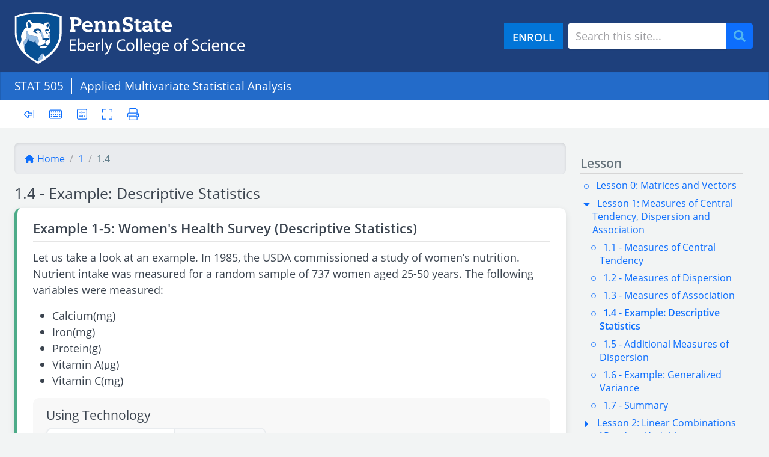

--- FILE ---
content_type: text/html; charset=UTF-8
request_url: https://online.stat.psu.edu/stat505/lesson/1/1.4
body_size: 101399
content:
<!DOCTYPE html>
<html lang="en" dir="ltr" prefix="og: https://ogp.me/ns#">
  <head>
    <meta charset="utf-8" />
<script async src="https://www.googletagmanager.com/gtag/js?id=G-CTTGYYPY11"></script>
<script>window.dataLayer = window.dataLayer || [];function gtag(){dataLayer.push(arguments)};gtag("js", new Date());gtag("set", "developer_id.dMDhkMT", true);gtag("config", "G-CTTGYYPY11", {"groups":"default","page_placeholder":"PLACEHOLDER_page_location","allow_ad_personalization_signals":false});</script>
<link rel="canonical" href="https://online.stat.psu.edu/stat505/lesson/1/1.4" />
<meta name="Generator" content="Drupal 10 (https://www.drupal.org)" />
<meta name="MobileOptimized" content="width" />
<meta name="HandheldFriendly" content="true" />
<meta name="viewport" content="width=device-width, initial-scale=1, shrink-to-fit=no" />
<meta http-equiv="x-ua-compatible" content="ie=edge" />
<link rel="icon" href="/stat505/favicon.ico" type="image/vnd.microsoft.icon" />
<link rel="prev" href="/stat505/lesson/1/1.3" />
<link rel="up" href="/stat505/lesson/1" />
<link rel="next" href="/stat505/lesson/1/1.5" />

    <title>1.4 - Example: Descriptive Statistics | STAT 505</title>
    <link rel="android-chrome" sizes="192x192" href="/stat505/apple-touch-icon.png">
    <link rel="android-chrome" sizes="512x512" href="/stat505/apple-touch-icon.png">
    <link rel="apple-touch-icon" sizes="180x180" href="/stat505/apple-touch-icon.png">
    <link rel="icon" type="image/png" sizes="32x32" href="/stat505/favicon-32x32.png">
    <link rel="icon" type="image/png" sizes="16x16" href="/stat505/favicon-16x16.png">
    <link rel="manifest" href="/stat505/manifest.json">
    <link rel="mask-icon" href="/stat505/safari-pinned-tab.svg" color="#3f536b">
    <meta http-equiv="Content-Security-Policy" content="upgrade-insecure-requests">
    <meta name="format-detection" content="telephone=no">

    <meta name="msapplication-TileColor" content="#2b5797"/>
    <meta name="msapplication-TileImage" content="/stat505/mstile-150x150.png"/>
    <meta name="msapplication-config" content="/stat505/browserconfig.xml"/>

    <meta name="theme-color" content="#3f536b">
    <meta name="copyright" content="http://www.psu.edu/copyright-information">
    <meta name="geo_placename" content="The Pennsylvania State University">
    <meta name="geo_region" content="US-PA">
    <meta name="geo_position" content="40.7982133,-77.8599084">
    <meta name="robots" content="index,follow">

    <meta property="og:url" content="https://online.stat.psu.edu/stat505/lesson/1/1.4">
    <meta property="og:type" content="article">
    <meta property="og:site_name" content="PennState: Statistics Online Courses">
    <meta property="og:title" content="1.4 - Example: Descriptive Statistics | STAT 505">
    <meta property="og:locale" content="en_US">
    <meta property="og:description" content="Enroll today at Penn State World Campus to earn an accredited degree or certificate in Statistics.">

            
        <script>
      MathJax = {
        tex: {
          inlineMath: [['$', '$'], ['\\(', '\\)']]
        },
        svg: {
          fontCache: 'global'
        }
      };
    </script>
    <script type="text/javascript" id="MathJax-script" async
      src="https://unpkg.com/mathjax@3/es5/tex-mml-svg.js">
    </script>
        <link rel="stylesheet" media="all" href="/stat505/sites/stat505/files/css/css_2izxaOKUVDh8hi9pVPTPReNeKdsGmMoCOUGblZ5GYi4.css?delta=0&amp;language=en&amp;theme=statonline&amp;include=[base64]" />
<link rel="stylesheet" media="all" href="/stat505/sites/stat505/files/css/css_lsRGXzm6yi4MZ_Ciu6MhupSpS55qohrFl_WHyQhCkIc.css?delta=1&amp;language=en&amp;theme=statonline&amp;include=[base64]" />
<link rel="stylesheet" media="print" href="/stat505/sites/stat505/files/css/css_inss13E5vCChBkD1RD6mRF3tEvuGWVEKBacF9jIACjk.css?delta=2&amp;language=en&amp;theme=statonline&amp;include=[base64]" />
<link rel="stylesheet" media="all" href="/stat505/sites/stat505/files/css/css_XIR4veu0_KwgzwhFUkPRwwB8qALbso7SCwztXbdvTg8.css?delta=3&amp;language=en&amp;theme=statonline&amp;include=[base64]" />
<link rel="stylesheet" media="all" href="https://use.typekit.net/nha7kgf.css" />

    
  </head>
  <body class="layout-one-sidebar layout-sidebar-second page-node-644 path-node node--type-lesson">
    <a href="#main-content" class="visually-hidden focusable skip-link">
      Skip to main content
    </a>
    
      <div class="dialog-off-canvas-main-canvas" data-off-canvas-main-canvas>
    
<div id="page-wrapper">
  <div id="page">
        <header id="header" class="header" role="banner" aria-label="Site header">
                      <div class="container">
          <div class="d-flex justify-content-between flex-column flex-md-row">
            <div class="navbar-brand">
              <svg class="site-logo" xmlns="http://www.w3.org/2000/svg" xmlns:xlink="http://www.w3.org/1999/xlink" viewBox="33 33 400 87">
  <title>
    The Pennsylvania State University - Eberly College of Science
  </title>
  <path fill="white" d="M413.8 89.4c0-1.6-.6-4-3.5-4-2.5 0-3.6 2.3-3.8 4h7.3zm-9.6 1.5c0-4.1 2.4-7.4 6.4-7.4 4.5 0 5.6 3.9 5.6 6.4 0 .5-.1.9-.1 1.2h-9.6c.1 3.4 2.2 4.7 4.7 4.7 1.8 0 2.9-.3 3.8-.7l.4 1.8c-.9.4-2.4.9-4.5.9-4.2 0-6.7-2.7-6.7-6.9zM398.9 95.9c1.4 0 2.3-.4 3.1-.7l.4 1.9c-.6.3-2.1.8-3.9.8-4.1 0-6.8-2.8-6.8-7s2.9-7.3 7.4-7.3c1.5 0 2.8.4 3.4.7l-.6 1.9c-.6-.3-1.5-.6-2.9-.6-3.1 0-4.8 2.3-4.8 5.2 0 3.1 2 5.1 4.7 5.1zM383.8 83.6c1.9 0 4.8 1.1 4.8 5.8v8.2h-2.5v-7.9c0-2.2-.8-4-3.2-4-1.6 0-2.9 1.2-3.3 2.6-.1.3-.2.7-.2 1.2v8.2H377v-10c0-1.4 0-2.6-.1-3.7h2.2l.1 2.3h.1c.7-1.5 2.3-2.7 4.5-2.7zM368.3 83.6c4.5 0 5.6 3.9 5.6 6.4 0 .5-.1.9-.1 1.2h-9.6c.1 3.4 2.2 4.7 4.7 4.7 1.8 0 2.9-.3 3.8-.7l.4 1.8c-.9.4-2.4.9-4.6.9-4.2 0-6.7-2.8-6.7-6.9.1-4.2 2.5-7.4 6.5-7.4zm3.2 5.8c0-1.6-.6-4-3.4-4-2.5 0-3.6 2.3-3.8 4h7.2zM359 80c0 .8-.6 1.5-1.6 1.5-.9 0-1.5-.7-1.5-1.5 0-.9.6-1.6 1.6-1.6.9.1 1.5.8 1.5 1.6zM356.3 83.9h2.5v13.7h-2.5zM349.9 95.9c1.4 0 2.4-.4 3.1-.7l.4 1.9c-.6.3-2.1.8-3.9.8-4.1 0-6.8-2.8-6.8-7s2.9-7.3 7.3-7.3c1.5 0 2.8.4 3.4.7l-.6 1.9c-.6-.3-1.5-.6-2.9-.6-3.1 0-4.8 2.3-4.8 5.2 0 3.1 2.1 5.1 4.8 5.1zM340.2 92.4c0 2.9-2.2 5.5-6.7 5.5-1.8 0-3.8-.5-4.9-1.2l.6-2.1c1.1.7 2.7 1.2 4.4 1.2 2.5 0 4-1.3 4-3.2 0-1.8-1-2.8-3.6-3.8-3.1-1.1-5-2.7-5-5.4 0-3 2.5-5.2 6.1-5.2 2 0 3.4.4 4.2.9l-.7 2c-.6-.3-1.9-.9-3.6-.9-2.6 0-3.6 1.6-3.6 2.8 0 1.8 1.2 2.7 3.8 3.7 3.3 1.3 5 2.9 5 5.7zM320.5 77.2c.9 0 1.6.2 2.1.4l-.3 1.9c-.4-.2-.9-.3-1.6-.3-2.1 0-2.6 1.9-2.6 4v.7h3.3v1.9H318v11.8h-2.5V85.8h-1.9v-1.9h1.9v-.7c0-1.9.4-3.7 1.6-4.8 1-.8 2.2-1.2 3.4-1.2zM309.6 90.7c0-2.3-1.1-5.2-4.1-5.2s-4.2 2.7-4.2 5.3c0 3 1.7 5.3 4.2 5.3 2.3-.1 4.1-2.3 4.1-5.4zm-4-7.1c3.9 0 6.6 2.8 6.6 7 0 5.1-3.5 7.3-6.8 7.3-3.7 0-6.5-2.7-6.5-7-.1-4.6 2.9-7.3 6.7-7.3zM295.2 58.1h-12.4c.1 2.8 2.3 4.6 5.6 4.6 2.9 0 4.8-.8 5.5-1.1v3.7c-.7.3-2.7 1.1-6.6 1.1-6.9 0-9.8-4.3-9.8-9.2 0-5.6 3.4-9.4 9-9.4 6.2-.1 8.7 4.5 8.7 10.3zm-12.4-3.3h7.3c0-2.5-1.4-3.9-3.6-3.9-2.3.1-3.5 1.5-3.7 3.9zM287.7 89.4c0-1.6-.6-4-3.4-4-2.5 0-3.6 2.3-3.8 4h7.2zm-9.7 1.5c0-4.1 2.4-7.4 6.4-7.4 4.5 0 5.6 3.9 5.6 6.4 0 .5-.1.9-.1 1.2h-9.6c0 3.4 2.2 4.7 4.7 4.7 1.8 0 2.9-.3 3.8-.7l.4 1.8c-.9.4-2.4.9-4.5.9-4.2 0-6.7-2.7-6.7-6.9zM276.5 62.4v3.4c-.4.1-2.1.6-3.9.6-3.5 0-5.8-1.9-5.8-5v-9.7h-2.4v-3.5h2.4v-3.8h4.8v3.8h4.8v3.5h-4.8v7.9c0 2.4.8 3.1 2.8 3.1.8 0 1.8-.2 2.1-.3zM268.4 83.6c2.4 0 3.7 1.2 4.3 2.4h.1l.1-2.1h2.2c-.1 1-.1 2.1-.1 3.8v7.9c0 3.1-.6 5.1-2 6.2-1.3 1.2-3.2 1.6-5 1.6-1.6 0-3.4-.4-4.5-1.1l.6-1.9c.9.6 2.3 1.1 4 1.1 2.5 0 4.4-1.3 4.4-4.8v-1.5h-.1c-.8 1.3-2.2 2.3-4.3 2.3-3.4 0-5.8-2.9-5.8-6.7-.1-4.6 3-7.2 6.1-7.2zm.4 1.9c-2.4 0-4.1 2-4.1 5.2 0 2.7 1.4 4.9 4 4.9 1.5 0 2.9-1 3.5-2.5.1-.4.2-.9.2-1.3v-2.4c0-.4 0-.8-.1-1.1-.5-1.6-1.7-2.8-3.5-2.8zM253.5 62.9c1.9 0 3.8-1.5 3.8-4.5H256c-3.9 0-5.1.8-5.1 2.3-.1 1.1.7 2.2 2.6 2.2zm4.2.6c-.4.5-1.6 2.8-5.7 2.8-4 0-6-2.4-6-5.2 0-3.4 2.6-5.7 9.1-5.7h2.1v-.8c0-2.5-1.2-3.4-3.6-3.4-1.5 0-2.6.4-3 .5v2.4h-3.9v-4.5c.6-.4 3.5-1.8 6.8-1.8 5 0 8.2 2 8.2 7v7.7h1.8V66h-5.8v-2.5zM257.7 89.4c0-1.6-.7-4-3.4-4-2.5 0-3.6 2.3-3.8 4h7.2zm-3.2-5.8c4.5 0 5.6 3.9 5.6 6.4 0 .5-.1.9-.1 1.2h-9.6c.1 3.4 2.2 4.7 4.7 4.7 1.8 0 2.8-.3 3.8-.7l.4 1.8c-.9.4-2.4.9-4.5.9-4.2 0-6.7-2.8-6.7-6.9 0-4.2 2.4-7.4 6.4-7.4zM242.4 77.5h2.5v20h-2.5zM244.4 62.4v3.4c-.4.1-2.1.6-3.9.6-3.5 0-5.8-1.9-5.8-5v-9.7h-2.4v-3.5h2.4v-3.8h4.8v3.8h4.8v3.5h-4.8v7.9c0 2.4.8 3.1 2.8 3.1.7 0 1.7-.2 2.1-.3zM235.8 77.5h2.5v20h-2.5zM229.4 42.9v5.7h-4.3v-2.9c-.4-.1-1.8-.6-3-.6-2.8 0-3.9 1.5-3.9 2.8 0 1.7 1.3 2.5 2.8 2.9l2.4.6c3.3.9 7 2.3 7 7.2 0 4.5-2.9 7.6-9.4 7.6-2.5 0-5.1-.3-8.1-1.3v-6.3h4.3v3.1c.7.2 2.6.7 4.3.7 2.5 0 3.8-1.1 3.8-2.9 0-1.5-.8-2.6-3.9-3.4l-2-.6c-4.7-1.3-6.2-3.5-6.2-7.2 0-3.8 2.5-6.8 8.9-6.8 2.6.2 5.3.7 7.3 1.4zM226 83.6c3.9 0 6.6 2.8 6.6 7 0 5.1-3.5 7.3-6.8 7.3-3.7 0-6.6-2.7-6.6-7 .1-4.6 3.1-7.3 6.8-7.3zm4.1 7.1c0-2.3-1.2-5.2-4.1-5.2s-4.2 2.7-4.2 5.3c0 3 1.7 5.3 4.2 5.3 2.3-.1 4.1-2.3 4.1-5.4zM213.2 80.3c-4.5 0-7.4 2.9-7.4 7.9 0 4.7 2.7 7.6 7.3 7.6 1.5 0 3-.3 4-.8l.5 2c-.9.4-2.7.9-5 .9-5.4 0-9.4-3.4-9.4-9.6 0-6 4-10 9.9-10 2.4 0 3.9.5 4.5.8l-.6 2c-.9-.5-2.3-.8-3.8-.8zM199.2 51.8c-2 0-3.6 1.1-3.6 3.8v6.8h2v3.5h-8.8v-3.5h1.9V51.6h-2.3v-3.5h6.5l.1 2.3h.1c.3-.5 1.9-2.7 5.5-2.7 4.5 0 6.9 3.2 6.9 7.1v7.7h2V66h-8.8v-3.5h1.9v-6.8c.2-2.5-1.2-3.9-3.4-3.9zM192.2 93.6c-1.8 4.7-3 7.1-4.7 8.6-1.2 1.1-2.4 1.5-3.1 1.6l-.6-2.1c.6-.2 1.4-.6 2.2-1.2.7-.5 1.5-1.5 2.1-2.8.1-.3.2-.5.2-.6 0-.2-.1-.3-.2-.7L183 83.8h2.7l3 8.1c.3.9.7 2 .9 2.8h.1c.2-.8.5-1.9.9-2.8l2.7-8h2.6l-3.7 9.7zM178.2 77.5h2.5v20h-2.5zM175.9 51.8c-2 0-3.6 1.1-3.6 3.8v6.8h2v3.5h-8.8v-3.5h2V51.6h-2.3v-3.5h6.5l.1 2.3h.1c.3-.5 1.9-2.7 5.5-2.7 4.5 0 6.9 3.2 6.9 7.1v7.7h2V66h-8.8v-3.5h2v-6.8c.1-2.5-1.3-3.9-3.6-3.9zM174.8 85.9c-1.8 0-3 1.3-3.3 3.2-.1.3-.1.7-.1 1.2v7.3h-2.5v-9.4c0-1.6 0-3-.1-4.3h2.2l.1 2.7h.1c.6-1.8 2.1-3 3.8-3 .3 0 .5 0 .7.1V86c-.3-.1-.6-.1-.9-.1zM163.1 58.1h-12.4c.1 2.8 2.3 4.6 5.7 4.6 2.9 0 4.7-.8 5.5-1.1v3.7c-.7.3-2.7 1.1-6.6 1.1-6.9 0-9.8-4.3-9.8-9.2 0-5.6 3.4-9.4 9-9.4 6.1-.1 8.6 4.5 8.6 10.3zm-12.4-3.3h7.3c0-2.5-1.4-3.9-3.6-3.9-2.3.1-3.5 1.5-3.7 3.9zM153.8 90.9c0-4.1 2.4-7.4 6.4-7.4 4.5 0 5.6 3.9 5.6 6.4 0 .5-.1.9-.1 1.2h-9.6c.1 3.4 2.2 4.7 4.7 4.7 1.8 0 2.9-.3 3.8-.7l.4 1.9c-.9.4-2.4.9-4.6.9-4.1-.1-6.6-2.8-6.6-7zm9.6-1.5c0-1.6-.7-4-3.5-4-2.5 0-3.6 2.3-3.8 4h7.3zM144.6 49.4c0 5.1-4 7.3-8.8 7.3h-3.6v5.7h2.4v3.5h-9.7v-3.5h2.3V45.6h-2.3v-3.5h10.9c5.8 0 8.8 3 8.8 7.3zm-5.1 0c0-2.2-1.4-3.9-4.2-3.9h-3.1v7.7h3.1c2.5.1 4.2-1.4 4.2-3.8zM141.3 93c.5 1.7 1.9 2.9 3.7 2.9 2.6 0 4.1-2.1 4.1-5.2 0-2.7-1.4-5.1-4.1-5.1-1.7 0-3.3 1.2-3.8 3-.1.3-.1.6-.1 1V92c0 .4.1.7.2 1zm-.1-6.9c.9-1.5 2.4-2.5 4.7-2.5 3.4 0 5.8 2.8 5.8 7 0 4.9-3.1 7.3-6.1 7.3-2 0-3.6-.8-4.6-2.6h-.1l-.1 2.3h-2.1c.1-.9.1-2.3.1-3.5V77.5h2.4v8.6zM127.3 86.6h7.4v2h-7.4v6.9h8.3v2.1h-10.7V78.5h10.3v2.1h-7.9z"></path>
  <path fill="#96bee6" d="M91.7 78.4c-.1-.2-2.3-4-2.4-4.3-.2-.3-.3-.6-.3-.9 0-.4.2-.6.6-.9.3-.2.6-.4.9-.5 1.1-.6 1.4-1.3 1.4-2 0-.3 0-.6-.1-1 .1.3.4 1 .4 1.2.2.7.6 1.6.6 2.8 0 1.2-.1 1.5-.4 2.7-.4 1.5-.6 2-.7 2.9z"></path>
  <path fill="#065094" d="M86.4 55.3c1-1.3 2.3-2.9 2.8-2.9.2 0 .4.2.7.7.2.3.3.9.3 1.4 0 1.7-.6 3-1.5 4.3-.5-.5-1.3-1.3-2.6-2-.1 0-.3-.1-.3-.4-.1-.2.2-.5.6-1.1z"></path>
  <path fill="white" d="M87 90.3c0 .7-1.1 2.3-3.2 2.8-.3.1-1 .2-3.9.2-4.4 0-5.2-1.1-5.2-2 0-1.4 6.3-2.4 8.8-2.4 2.4.1 3.5.8 3.5 1.4z"></path>
  <path fill="#065094" d="M84.3 83.3c0-.6.5-1.5.5-2.3 0-1-1.2-1.3-2.1-1.4-1.5-.2-2.2-.2-2.5-.4-.1-.1-.1-.1-.1-.2 0-.3.3-.6.6-1.1.1-.1.2-.2.2-.3.1-.1.2-.1.3-.2.1-.1.2-.1.3-.2.6-.3 1.2-.4 1.7-.5.9-.1 1.8-.2 3-.2 1.3 0 2.4.2 2.9.3 1.2.2 1.4.7 1.4 1.3v.6c0 .6-.5.9-1.3 1-.2 0-.5.1-.6.1-.6.1-1.3.2-1.6 1-.6 1.6-1.6 2.9-2.3 2.9-.2-.1-.4-.2-.4-.4z"></path>
  <path fill="white" d="M81.2 77.3c-.1.1-.2.1-.3.2.2 0 .3-.1.3-.2z"></path>
  <path fill="#96bee6" d="M79 102.1c.8-.9 1.5-1.5 1.9-1.5.3 0 .4.2.4.5 0 .8-.5 2.6-.6 3.8-.2 2.4.1 3.7.4 5.5-2.2 1.5-5.2 3.4-8.4 5.4 0-4.3-.1-6.9 2.8-9.9 1.2-1.4 2.4-2.6 3.5-3.8zM80.2 79.1c-.1-.1-.1-.1-.1-.2 0 .1.1.2.1.2z"></path>
  <path fill="#96bee6" d="M74.6 67.7c.6-.1 1.3-.6 1.8-1.3.7-.9.8-1.6.8-2.5 0-.2 0-.4-.1-.6 0 0 0-.1-.1-.1-.1-.1-.2-.2-.3-.4.9.9 1.5 2.1 2.1 3.4 1.3 2.9 2.5 6 3.5 8.4.1.3.2.6.2.9 0 .6-.1.7-.4 1.1-.2.2-.4.3-.6.5-.1.1-.2.1-.3.2-.1.1-.2.1-.3.2-.1.1-.2.2-.2.3-.3.5-.6.8-.6 1.1 0 .1 0 .1.1.2-.4-.3-.6-.8-.6-1.2 0-.4.1-.6.1-1 0-.3-.1-.6-.1-.8-.6-2-1.6-4.4-2.2-6-.6-1.7-1.1-2.6-1.8-2.6-.4 0-.7.2-1 .2z"></path>
  <path fill="#96bee6" d="M77 63.2l.1.1c-.1 0-.1 0-.1-.1z"></path>
  <path fill="#065094" d="M68.6 61.3c1-.6 1.8-.7 2.9-.7h.9c1.4 0 2.2.4 2.8.9.7.6 1.2 1 1.5 1.4.1.1.2.3.3.4l.1.1c.1.2.1.4.1.6 0 .9 0 1.6-.8 2.5-.5.7-1.3 1.2-1.8 1.3h-.2c-.2 0-.2-.1-.2-.2s.1-.2.3-.3c.5-.4.7-1.1.8-1.4 0-1-1.1-2.5-3.1-2.5-1.8 0-3.1 1.3-3.5 2.4.4.8.8 1.7 2.5 2.2.2.1.4.1.4.3 0 .3-.3.4-.9.4-1.9 0-3.1-.8-3.6-1.5-.5.1-1.1.3-1.8.3-.6 0-.9-.4-.9-.9 0-.3.1-.7.3-1.1.1-.2.2-.5.3-.6.3-.6.8-1.9 2.5-2.9.3-.3.8-.6 1.1-.7zM61.4 55.6c.2.3.4.6.4 1 0 .7-1.4.9-2.9 2.5-.7.7-1 1-1.4 1-.7 0-1.5-1.3-2-2.8-.5-1.4-.8-3.6-.8-4.8 0-.8.5-1.6.9-2.4.3-.6.9-1.2 1.5-1.2.3 0 .8.5 1.1 1.1.9 1.8 1.6 3.1 3.2 5.6z"></path>
  <path fill="#065094" d="M83.6 89c-2.5 0-8.8 1-8.8 2.4 0 .9.8 2 5.2 2 2.9 0 3.6-.2 3.9-.2 2.1-.5 3.2-2.1 3.2-2.8-.1-.7-1.2-1.4-3.5-1.4zM55.2 77.7c0-.4.1-.8.5-.8.3 0 .4.2.6.6.2.6.7 1.7 1 2.3.6 1.3 1.9 1.7 3.4 2.1 1.1.3 3.1 1 3.9 1.3.7.2 1 .3 1.4.3.6 0 .9-1.3 1.1-2.6.1-1.1.3-1.8.7-1.8.4 0 .5.5.6.9.1 3.6-.1 3.9 2.1 6.6 1.6 1.9 2.5 2 3.8 2.2h.6c.9 0 2.6-.4 3.6-.7.6-.1 1.8-.4 2.3-.5 1.6-.4 2.1-.9 3-2.2.2-.4.5-.5.8-.5.3 0 .5.3.7.9 0 .1.2.4.2.6.3.8.6 1.4 1.5 1.6.2.1.8.2 1 .3.2.1.5.1.7.1.4 0 .8-.2 1.1-.6.4-.5 1.2-1.5 1.7-2.2.7-.9 1.3-2.1 1.3-3.6v-.8c0-1-.3-1.8-.5-2.3-.1-.2-.1-.2-.2-.5.1-.8.2-1.4.7-2.9.3-1.2.4-1.6.4-2.7 0-1.2-.4-2.1-.6-2.8-.1-.2-.3-.9-.4-1.2-.2-.5-.6-.8-1-.9-.2 0-.4-.1-.5-.1-.4-.1-.6-.1-.6-.3 0-.1 0-.1.1-.2.1-.2.3-.7.3-1.3 0-1.2-.9-2.1-2.2-2.1-1.1 0-1.6.5-2.1 1 .7 1.5 1.4 3.3 2.7 3.3h.3c.1 0 .2.1.2.2 0 .3-.9.4-1.9.4-.4 0-.8-.2-1.1-.7-.3-.6-.9-1.7-1.2-2.2-.9-.9-1.2-1.5-1.2-1.9 0-.8.3-1.3.8-1.8.4-.4 1.1-1 2.5-1h.3c.9 0 1.6.6 2.4 1.4.7.7.9 1.7.9 2.4v.3c0 .3.1.7.4.7.4 0 .6-.4.6-.7.1-.5.3-1.1.3-1.5 0-.9-.7-1.8-1.2-2.5-.3-.4-.8-1-1.2-1.3.8-1.1 1.7-2.6 1.7-5.1 0-1-.4-2-.7-2.7-.4-.9-1-1.9-2.1-1.9-1.9 0-3.9 1-6.3 2.2-.1.1-.3.2-.3.4 0 .3.4.6.4.8 0 .1 0 .2-.2.2-.4 0-.8-.4-2.4-.9-3.2-1-9.4-1.7-13.5-1.7-2.3 0-2.7.2-3.2.2-.2 0-.2-.1-.3-.2-.2-.3-1.8-2.3-3-3.5-.7-.7-1.2-1.3-2.3-1.3-1 0-2 1-2.3 1.3-1.8 1.8-2.5 2.4-2.5 5.3 0 4.2.7 5.3.7 5.9 0 .2-.1.4-.4.4-.3 0-.4-.2-.7-.6-.1-.2-.3-.3-.4-.3-.2 0-.4.2-.4.3-2.6 3.2-7.5 10.8-7.5 14.5 0 2 .7 3.6.7 6 0 3.5-2.4 5.2-2.8 8.8-3.3-5.9-5.4-12.6-5.4-20.4V42c3.1-1 15.8-5.9 36-5.9s32.9 4.9 36 5.9v25.7c0 17.6-10.5 30-23.1 39.4-.5-.1-2.1-.4-3.2-2.5-.9-1.7-1-3.1-1-3.5 0-.4-.1-.5-.4-.5-.4 0-1.1.6-1.9 1.5-1.1 1.1-2.3 2.4-3.5 3.7-2.9 3.1-2.8 5.6-2.8 9.9-4.8-2.9-9.7-6.1-14.3-9.6-7.1-5.7-8.2-7.8-8.3-12v-1.7c0-2.8.6-4.3 1.7-5.8.5-.7 1-1.4 1.5-2 1-1.4 1.5-2.4 1.8-4.9-.1-.6 0-1.6.1-2z"></path>
  <path fill="#96bee6" d="M73 85.6v1.3c0 1.2.6 1.7 1.1 1.9-1.3-.2-2.2-.3-3.8-2.2-2.2-2.7-2-3-2.1-6.6 0-.4-.2-.9-.6-.9-.4 0-.5.8-.7 1.8-.2 1.3-.4 2.6-1.1 2.6-.4 0-.7-.1-1.4-.3-.8-.3-2.8-.9-3.9-1.3-1.4-.5-2.8-.9-3.4-2.1-.3-.6-.7-1.7-1-2.3-.2-.4-.3-.6-.6-.6-.4 0-.5.5-.5.8 0 .4-.2 1.3-.2 1.9-.2 2.5-.7 3.6-1.8 4.9-.5.6-.9 1.3-1.5 2-1.1 1.5-1.8 3-1.7 5.8V94c-.3-1.8-1.1-5.1-1.2-9.7-.1-1.8.5-2.6 1.7-4.1.4-.5.9-1.2 1.4-1.8 1.6-2 1.9-2.8 1.9-5.6 0-3.2-.4-5.1-.4-6.2 0-1.1.3-1.8 1-1.8 1.4 0 1.3 2.9 2.7 5.3 1.2 2 3.6 2.2 6.6 2.6.8.1 4.6.6 5.4.8 2.7.4 3 .9 3.8 3.1.3.7.5 1.6.7 2.2.4 1.2.5 1.7.5 2.2 0 .5.1.6-.1 1.3-.2.4-.3 1-.5 1.4-.2.6-.3 1.3-.3 1.9z"></path>
  <path fill="white" d="M88.7 58.9c.9-1.4 1.5-2.6 1.5-4.3 0-.5-.2-1.1-.3-1.4-.3-.6-.4-.7-.7-.7-.5 0-1.8 1.6-2.8 2.9-.4.6-.6.9-.6 1.2 0 .2.2.3.3.4 1.2.6 2.1 1.5 2.6 1.9zm-21.6 8.2c.5.7 1.7 1.5 3.6 1.5.6 0 .9-.1.9-.4 0-.2-.2-.2-.4-.3-1.7-.5-2.1-1.4-2.5-2.2.3-1 1.7-2.4 3.5-2.4 2 0 3.1 1.5 3.1 2.5-.1.4-.4 1.1-.8 1.4-.1.1-.3.2-.3.3 0 .1 0 .2.2.2h.2c.3 0 .6-.2.9-.2.7 0 1.2.9 1.8 2.6.6 1.6 1.6 4 2.2 6 .1.2.1.5.1.8 0 .4-.1.6-.1 1s.2.9.6 1.2c.2.2 1 .2 2.5.4.9.1 2.1.4 2.1 1.4 0 .8-.5 1.7-.5 2.3 0 .2.2.3.3.3.7 0 1.7-1.2 2.3-2.9.3-.8 1-.9 1.6-1 .1 0 .4-.1.6-.1.8-.2 1.3-.5 1.3-1v-.6c0-.6-.2-1.1-1.4-1.3-.5-.1-1.6-.3-2.9-.3-1.2 0-2.1.1-3 .2-.4.1-1.1.2-1.7.5.2-.2.4-.3.6-.5.3-.3.4-.5.4-1.1 0-.2-.1-.6-.2-.9-1-2.4-2.2-5.6-3.5-8.4-.6-1.3-1.2-2.5-2.1-3.4-.3-.4-.8-.8-1.5-1.4-.6-.5-1.3-.9-2.8-.9h-.9c-1.2 0-1.9.1-2.9.7-.3.2-.8.5-1 .6-1.8 1-2.2 2.3-2.5 2.9l-.3.6c-.2.4-.3.8-.3 1.1 0 .5.3.9.9.9.8.2 1.4 0 1.9-.1zM54.7 52.5c0 1.2.3 3.4.8 4.8.5 1.5 1.3 2.8 2 2.8.4 0 .8-.3 1.4-1 1.5-1.6 2.9-1.9 2.9-2.5 0-.3-.2-.6-.4-1-1.6-2.5-2.2-3.8-3.2-5.6-.3-.7-.8-1.1-1.1-1.1-.5 0-1.1.6-1.5 1.2-.5.8-.9 1.6-.9 2.4zm17.9-16.4c-20.2 0-32.9 4.9-36 5.9v25.7c0 7.7 2 14.5 5.4 20.4.3-3.6 2.8-5.2 2.8-8.8 0-2.4-.7-4-.7-6 0-3.7 5-11.3 7.6-14.4.1-.1.2-.3.4-.3s.3.1.4.3c.3.4.4.6.7.6.3 0 .4-.2.4-.4 0-.7-.7-1.7-.7-5.9 0-2.9.7-3.6 2.5-5.3.3-.3 1.3-1.3 2.3-1.3 1.1 0 1.6.6 2.3 1.3 1.1 1.2 2.7 3.2 3 3.5.1.1.1.2.3.2.5 0 1-.2 3.2-.2 4.1 0 10.3.7 13.5 1.7 1.7.5 2 .9 2.4.9.2 0 .2-.1.2-.2 0-.2-.4-.5-.4-.8 0-.2.2-.3.3-.4 2.4-1.3 4.4-2.2 6.3-2.2 1.1 0 1.6.9 2.1 1.9.4.7.7 1.7.7 2.7 0 2.5-1 4.1-1.7 5.1.4.4.9 1 1.2 1.3.6.7 1.2 1.6 1.2 2.5 0 .4-.2 1-.3 1.5-.1.2-.2.7-.6.7-.3 0-.4-.4-.4-.7v-.3c0-.7-.2-1.7-.9-2.4-.8-.8-1.5-1.4-2.4-1.4h-.3c-1.5 0-2.1.7-2.5 1-.5.4-.8 1-.8 1.8 0 .5.3 1 .7 1.8.2.5.8 1.6 1.2 2.2.3.5.7.7 1.1.7 1 0 1.9-.1 1.9-.4 0-.1-.1-.2-.2-.2h-.3c-1.3 0-2.1-1.7-2.7-3.3.5-.5 1.1-1 2.1-1 1.3 0 2.2.9 2.2 2.1 0 .6-.2 1.1-.3 1.3-.1.1-.1.2-.1.2 0 .2.2.2.6.3.1 0 .4.1.5.1.4.1.8.4 1 .9.1.3.1.7.1 1 0 .8-.3 1.5-1.4 2-.2.1-.6.3-.9.5-.5.3-.6.5-.6.9 0 .3.1.6.3.9.2.3 2.3 4 2.4 4.3.2.3.2.3.2.5.2.5.5 1.4.5 2.3v.8c0 1.5-.6 2.7-1.3 3.6-.5.7-1.2 1.7-1.7 2.2-.3.3-.6.6-1.1.6-.2 0-.4-.1-.7-.1-.2-.1-.8-.2-1-.3-.9-.2-1.2-.8-1.5-1.6 0-.1-.2-.5-.2-.6-.2-.6-.3-.9-.7-.9-.2 0-.5.2-.8.5-.9 1.3-1.4 1.8-3 2.2-.6.1-1.7.4-2.3.5-.9.2-2.6.7-3.6.7h-.6c-.5-.1-1.1-.7-1.1-1.9v-1.3c0-.6.1-1.3.4-2 .2-.3.3-1 .5-1.4.3-.7.1-.8.1-1.3s-.2-1-.5-2.2c-.2-.6-.5-1.5-.7-2.2-.8-2.2-1.1-2.8-3.8-3.1-.9-.1-4.6-.6-5.4-.8-3-.4-5.4-.6-6.6-2.6-1.5-2.4-1.3-5.3-2.7-5.3-.7 0-1 .8-1 1.8 0 1.2.4 3 .4 6.2 0 2.8-.3 3.6-1.9 5.6-.4.5-1 1.3-1.4 1.8-1.2 1.5-1.8 2.4-1.7 4.1.2 4.6.9 7.9 1.2 9.7.1 4.2 1.2 6.3 8.3 12 4.6 3.6 9.5 6.8 14.3 9.6 3.3-2 6.2-3.8 8.4-5.4-.3-1.8-.6-3.1-.4-5.5.1-1.1.6-3 .6-3.8 0 .4.2 1.8 1 3.5 1.1 2.1 2.7 2.4 3.2 2.5 12.6-9.4 23.1-21.8 23.1-39.4V41.7c-2.7-.7-15.4-5.6-35.6-5.6zM33.7 40c8-3 20.2-6.8 39-6.8 18.9 0 31.9 4.1 39 6.8v27.8c0 26.5-22.6 41.8-39 51.4-17.2-10.2-39-25.1-39-51.4V40z"></path>
  <a xlink:href="http://www.psu.edu" tabindex="0">
    <path class="hoverfill" d="M111.6 40v27.8c0 26.5-22.6 41.8-39 51.4-17.2-10.2-39-25.1-39-51.4V40c8-3 20.2-6.8 39-6.8 19 .1 32 4.2 39 6.8zM83.8 93.1c2.1-.5 3.2-2.1 3.2-2.8 0-.6-1.1-1.3-3.4-1.3-2.5 0-8.8 1-8.8 2.4 0 .9.8 2 5.2 2 2.8 0 3.5-.2 3.8-.3z"></path>
  </a>
  <a xlink:href="http://www.psu.edu" tabindex="0">
    <path class="hoverfill" d="M118 36h305v36H118z"></path>
  </a>
  <a xlink:href="http://www.science.psu.edu" tabindex="0">
    <path class="hoverfill" d="M118 71h305v37H118z"></path>
  </a>
</svg>            </div>
            <div class="align-self-center w-100">
                            <div class="navbar-form">
                  <section class="row region region-search-form">
    <div class="search-block-form settings-tray-editable block block-search block-search-form-block" data-drupal-selector="search-block-form" id="block-statonline-searchform" role="search" data-drupal-settingstray="editable">
  
    
    <form region="search_form" action="/stat505/search/node" method="get" id="search-block-form" accept-charset="UTF-8" class="search-form search-block-form input-group">
  <div class="btn-toolbar flex-grow-1" role="toolbar" aria-label="Enroll today or search course content">
      <div class="btn-group mr-2 d-none d-md-flex enroll-cta">
        <a href="https://www.worldcampus.psu.edu/register-or-schedule-courses" class="btn btn-primary rounded-0">ENROLL</a>
      </div>
      
  <fieldset class="js-form-item js-form-type-search form-type-search js-form-item-keys form-item-keys form-no-label form-group">
          <label for="edit-keys" class="sr-only">Search</label>
                <input title="Search this site" placeholder="Search this site..." aria-label="Search site" data-drupal-selector="edit-keys" type="search" id="edit-keys" name="keys" value="" size="15" maxlength="128" class="form-search form-control" />

                  </fieldset>
<div data-drupal-selector="edit-actions" class="form-actions js-form-wrapper form-group" id="edit-actions"><button aria-label="Submit search" data-drupal-selector="edit-submit" type="submit" id="edit-submit" value="Search" class="button js-form-submit form-submit btn btn-">Search</button>
</div>

  </div>
</form>
</div>

  </section>

              </div>
                          </div>
                      </div>
                          </div>
                <div class="subheader">
                    <div class="d-flex flex-column">
                        <div class="site-branding container">
              <span class="site-branding__sitename">
                <a href="/stat505/" rel="home" title="Home">STAT 505</a>
              </span>
              <span class="site-branding__slogan">Applied Multivariate Statistical Analysis</span>
            </div>
                        <div class="w-100">
                <section class="row region region-subheader">
    <div id="block-statonline-userpreferences" class="settings-tray-editable block block-user-preferences block-user-preferences-block" data-drupal-settingstray="editable">
  
    
      <div class="content">
      <div class="container">
  <div class="inline__links">
    <nav class="links inline nav links-inline d-flex">
      <span class="togglesidebar nav-link">
        <a href="#toggleSidebar" id="sidebar_collapse" class="d-none d-md-block"
          data-tippy-content="Toggle sidebar" data-toggle="tooltip" aria-label="Toggle sidebar">
          <i class="fal fa-arrow-alt-from-right">&nbsp;</i>
        </a>
      </span>
            <span class="keyboardshortcuts nav-link"><a href="#toggleShortcuts" data-tippy-content="Keyboard Shortcuts"
          id="toggle_help" data-bs-toggle="modal" data-bs-target="#keyboardShortcuts" data-toggle="tooltip" aria-label="Keyboard shortcuts">
          <i class="fal fa-keyboard">&nbsp;</i>
        </a>
      </span>
      <span class="userpreferences nav-link"><a href="#togglePreferences" id="toggle_preferences"
          data-bs-toggle="modal" data-bs-target="#userPreferences" data-tippy-content="Preferences"
          data-toggle="tooltip" aria-label="User preferences">
          <i class="fal fa-sliders-h-square">&nbsp;</i>
        </a>
      </span>
      <span class="fullscreen nav-link"><a href="#fullScreen" id="toggle_fullscreen" class="toggle-fullscreen"
          data-tippy-content="Enter Fullscreen" data-toggle="tooltip" aria-label="Toggle fullscreen">
          <i class="fal fa-expand">&nbsp;</i>
        </a>
      </span>
                      <span class="printerfriendly nav-link">
          <a href="https://online.stat.psu.edu/stat505/book/export/html/644" id="printer_friendly"
          data-toggle="tooltip" data-tippy-content="Printer friendly version" aria-label="Printer friendly version">
            <i class="fal fa-print">&nbsp;</i>
          </a>
        </span>
          </nav>
  </div>
</div>

<div aria-hidden="true" aria-labelledby="preferencesPanelTitle" class="modal fade" id="userPreferences" role="dialog"
  tabindex="-1">
  <div class="modal-dialog modal-lg" role="document">
    <div class="modal-content">
      <div class="modal-header">
        <h3 class="h5 modal-title" id="preferencesPanelTitle">User Preferences</h3>
        <button type="button" class="btn-close" data-bs-dismiss="modal" aria-label="Close"></button>
      </div>
      <div class="modal-body">
        <form>
          <div class="d-flex">
            <div class="m-2"><label class="col-form-label text-muted" for="fontSize"
                aria-label="Font sizing options">Font size</label>
              <div class="btn-toolbar" role="toolbar">
                <input name="fontSize" class="fontSlider form-control" type="range" min="0.75" max="1.5" value="1.1"
                  step="0.05" aria-label="Font sizing control">
              </div>
            </div>
            <div class="m-2"><label class="col-form-label text-muted" for="fontFamily"
                aria-label="Font family options">Font family</label>
              <div class="btn-toolbar" role="toolbar" name="fontFamily">
                <div class="btn-group btn-group-toggle" data-toggle="buttons" role="group">
                  <button class="btn btn-secondary toggle-font-dyslexic font-dyslexic" data-toggle="tooltip"
                    aria-label="Open Dyslexic" data-tippy-content="Open Dyslexic" type="button">A
                  </button>
                  <button class="btn btn-secondary toggle-font-sans" data-toggle="tooltip" aria-label="Sans Serif"
                    data-tippy-content="Sans Serif" type="button">A
                  </button>
                  <button class="btn btn-secondary toggle-font-serif" data-toggle="tooltip" aria-label="Serif"
                    data-tippy-content="Serif" type="button"><i class="fas fa-fw fa-font" aria-hidden="true"></i>
                  </button>
                </div>
              </div>
            </div>
            <div class="m-2"><label for="screenMode" aria-label="Screen mode options"
                class="col-form-label text-muted">Mode</label>
              <div aria-label="Screen viewing modes" class="btn-toolbar" role="toolbar" name="screenMode">
                <div aria-label="Third group" class="btn-group btn-group-toggle" data-toggle="buttons" id="viewMode"
                  role="group">
                  <button class="btn btn-secondary toggle-dark-mode" data-toggle="tooltip" data-tippy-content="Dark"
                    type="button" aria-label="Dark mode"><i class="fas fa-moon" aria-hidden="true"></i>
                  </button>
                  <button class="btn btn-secondary toggle-light-mode" data-toggle="tooltip" data-tippy-content="Light"
                    type="button" aria-label="Light mode"><i class="fas fa-sun" aria-hidden="true"></i>
                  </button>
                </div>
              </div>
            </div>
            <div class="m-2"><label aria-label="Screen mode options" class="col-form-label text-muted"
                for="viewMode">Cards</label>
              <div aria-label="Screen viewing modes" class="btn-toolbar" role="toolbar" name="viewMode">
                <div aria-label="Third group" class="btn-group btn-group-toggle" data-toggle="buttons" id="viewMode"
                  role="group">
                  <button class="btn btn-secondary disable-cards" data-toggle="tooltip"
                    data-tippy-content="Disable cards" type="button" aria-label="Disable card display"><i
                      class="fas fa-fw fa-times" aria-hidden="true"></i>
                  </button>
                  <button class="btn btn-secondary enable-cards" data-toggle="tooltip" data-tippy-content="Enable cards"
                    type="button" aria-label="Enable card display"><i class="fas fa-fw fa-check" aria-hidden="true"></i>
                  </button>
                </div>
              </div>
            </div>
            <div class="m-2"><label class="col-form-label text-muted" for="resetPreferences">Reset</label>
              <div aria-label="Reset" class="btn-group mr-2" id="default-settings" role="group" name="resetPreferences">
                <button class="btn btn-outline-secondary reset-mode" aria-label="Reset user preferences"
                  data-toggle="tooltip" data-tippy-content="Reset to default" type="button"><i
                    class="fas fa-fw fa-undo-alt" aria-hidden="true"></i>
                </button>
              </div>
            </div>
          </div>
        </form>
        <div class="jumbotron p-3 mt-2 mb-3" aria-hidden="true">
          <h1 class="display-4">Content Preview
          </h1>
          <p class="lead">Arcu felis bibendum ut tristique et egestas quis:
          </p>
          <hr class="my-4" />
          <ul>
            <li>Ut enim ad minim veniam, quis nostrud exercitation ullamco laboris</li>
            <li>Duis aute irure dolor in reprehenderit in voluptate</li>
            <li>Excepteur sint occaecat cupidatat non proident</li>
          </ul>
        </div>
        <div class="card">
          <div class="card-body">Lorem ipsum dolor sit amet, consectetur adipisicing elit. Odit molestiae mollitia
            laudantium assumenda nam eaque, excepturi, soluta, perspiciatis cupiditate sapiente, adipisci quaerat odio
            voluptates consectetur nulla eveniet iure vitae quibusdam? Excepturi aliquam in iure, repellat, fugiat illum
            voluptate repellendus blanditiis veritatis ducimus ad ipsa quisquam, commodi vel necessitatibus, harum quos
            a dignissimos.
          </div>
        </div>
      </div>
      <div class="modal-footer">
        <button class="btn btn-secondary" data-bs-dismiss="modal" type="button">Close
        </button>
        <button class="btn btn-primary save-user-preferences" type="button">Save changes
        </button>
      </div>
    </div>
  </div>
</div>
<div aria-hidden="true" aria-labelledby="keyboardShortcutsTitle" class="modal fade" id="keyboardShortcuts" role="dialog"
  tabindex="-1">
  <div class="modal-dialog modal-lg" role="document">
    <div class="modal-content">
      <div class="modal-header">
        <h3 class="h5 modal-title" id="keyboardShortcutsTitle">Keyboard Shortcuts
        </h3>
        <button type="button" class="btn-close" data-bs-dismiss="modal" aria-label="Close"></button>
      </div>
      <div class="modal-body">
        <dl>
          <dt>Help</dt>
          <dd>
            <kbd data-tippy-content="F1 (fn F1)" data-toggle="tooltip">F1</kbd> or
            <kbd data-tippy-content="Question Mark" data-toggle="tooltip">?</kbd>
          </dd>
          <dt>Previous Page</dt>
          <dd>
            <kbd data-tippy-content="Arrow Left" data-toggle="tooltip">&larr;</kbd> +
            <kbd data-tippy-content="Control" data-toggle="tooltip">CTRL</kbd> (Windows)
          </dd>
          <dd>
            <kbd data-tippy-content="Arrow Left" data-toggle="tooltip">&larr;</kbd> +
            <kbd data-tippy-content="Command" data-toggle="tooltip">&#8984;</kbd> (Mac)
          </dd>
          <dt>Next Page</dt>
          <dd>
            <kbd data-tippy-content="Arrow Right" data-toggle="tooltip">&rarr;</kbd> +
            <kbd data-tippy-content="Control" data-toggle="tooltip">CTRL</kbd> (Windows)
          </dd>
          <dd>
            <kbd data-tippy-content="Arrow Right" data-toggle="tooltip">&rarr;</kbd> +
            <kbd data-tippy-content="Command" data-toggle="tooltip">&#8984;</kbd> (Mac)
          </dd>
          <dt>Search Site</dt>
          <dd>
            <kbd data-tippy-content="Control" data-toggle="tooltip">CTRL</kbd> +
            <kbd data-tippy-content="Shift" data-toggle="tooltip">SHIFT</kbd> +
            <kbd data-tippy-content="F (f)" data-toggle="tooltip">F</kbd> (Windows)
          </dd>
          <dd>
            <kbd data-tippy-content="Command" data-toggle="tooltip">&#8984;</kbd> +
            <kbd data-tippy-content="Shift" data-toggle="tooltip">&#x21E7;</kbd> +
            <kbd data-tippy-content="F (f)" data-toggle="tooltip">F</kbd> (Mac)
          </dd>
          <dt>Close Message</dt>
          <dd>
            <kbd data-tippy-content="Escape" data-toggle="tooltip">ESC</kbd>
          </dd>
        </dl>
      </div>
    </div>
  </div>
</div>

    </div>
  </div>

  </section>

            </div>
                                  </div>
                  </div>
          </header>
    
        <div class="highlighted">
      <aside class="container section clearfix" role="complementary">
           <div data-drupal-messages-fallback class="hidden"></div>


      </aside>
    </div>
    
    <div id="main-wrapper" class="layout-main-wrapper clearfix">
            <section name="section-main-content">
        <div id="main"  class="container" >
          <div class="row clearfix">
            <main class="main-content col order-md-2 order-1 col-md-9">
                  <div id="block-statonline-breadcrumbs" class="settings-tray-editable block block-system block-system-breadcrumb-block" data-drupal-settingstray="editable">
  
    
      <div class="content">
      
  <nav role="navigation" aria-labelledby="breadcrumb">
    <h2 id="breadcrumb" class="visually-hidden">Breadcrumb</h2>
    <ol class="breadcrumb">
                  <li class="breadcrumb-item">
            <a href="/stat505/"  rel="home" >
                                    <i class="fas fa-house mr-1" data-fa-transform="shrink-2"></i>Home
                            </a>
        </li>
                        <li class="breadcrumb-item">
            <a href="/stat505/lesson/1" >
                                    1
                            </a>
        </li>
                        <li class="breadcrumb-item active" aria-current="page">1.4</li>
              </ol>
  </nav>

    </div>
  </div>

               <section class="section">
                <a id="main-content" tabindex="-1"></a>
                   <div id="block-statonline-page-title" class="block block-core block-page-title-block">
  
    
      <div class="content">
      
  
      <h1 class="page-title"><span class="field field--name-title field--type-string field--label-hidden">1.4 - Example: Descriptive Statistics</span>
</h1>
    


    </div>
  </div>
<div id="block-statonline-content" class="block block-system block-system-main-block">
  
    
      <div class="content">
      
<article data-history-node-id="644" class="node node--type-lesson node--promoted node--view-mode-full clearfix">
  <header>
    
        
      </header>
  <div class="node__content clearfix">
    
      <div class="field field--name-field-paragraph field--type-entity-reference-revisions field--label-hidden field__items">
              <div class="field__item">





  <div class="paragraph card card--example bg-default paragraph--type-card" id="paragraph--329">
             

                                
                          <div class="card-body">
            

        <h2 class="card-title text-left">
        Example 1-5:  Women&#039;s Health Survey (Descriptive Statistics)
                  <a href="#paragraph--329" data-clipboard-text="https://online.stat.psu.edu/stat505/lesson/1/1.4/#paragraph--329" class="local-anchor copyable" rel="bookmark"><span class="sr-only">Section</span><i class="far fa-link fa-fw" data-fa-transform="shrink-4 left-3 down-1" aria-hidden="true">&nbsp;</i></a>
              </h2>
      
            <div class="clearfix text-formatted field field--name-field-content field--type-text-long field--label-hidden field__item"><p>Let us&nbsp;take a look at an example. In 1985, the USDA commissioned a study of women’s nutrition. Nutrient intake was measured for a random sample of 737 women aged 25-50 years. The following variables were measured:</p>

<ul>
	<li>Calcium(mg)</li>
	<li>Iron(mg)</li>
	<li>Protein(g)</li>
	<li>Vitamin A(μg)</li>
	<li>Vitamin C(mg)</li>
</ul>

<div class="component-wrapper">
<div class="muted-callout">
<div class="muted-callout-content">
<h3>Using Technology</h3>

<div class="component-wrapper">
<div class="horizontal-tablist">
<ul class="nav nav-tabs" id="tablist-cke_239" role="tablist">
	<li class="nav-item"><a aria-controls="tablist-cke_239-tab-pane-1" aria-selected="true" class="nav-link active" data-bs-toggle="tab" href="#tablist-cke_239-tab-pane-1" id="tablist-cke_239-tab-1" role="tab"><span class="brand-icon icon--sas">&nbsp;</span> Example </a></li>
	<li class="nav-item"><a aria-controls="tablist-cke_239-tab-pane-2" aria-selected="false" class="nav-link" data-bs-toggle="tab" href="#tablist-cke_239-tab-pane-2" id="tablist-cke_239-tab-2" role="tab"><span class="brand-icon icon--minitab">&nbsp;</span> Example </a></li>
</ul>

<div class="tab-content" id="tablist-cke_239-content-region">
<div aria-labelledby="tablist-cke_239-tab-1" class="tab-pane show active" id="tablist-cke_239-tab-pane-1" role="tabpanel">
<p>We will use the SAS program to carry out the calculations that we would like to see.</p>

<p>Download the data file: <a download="" href="/stat505/sites/stat505/files/lesson01/SP23%20Data/nutrient.csv" title="nutrient.csv">nutrient.csv</a></p>

<p>The lines of this program are saved in a simple text file with a .sas file extension. If you have SAS installed on the machine on which you have downloaded this file, it should launch SAS and open the program within the SAS application. Marking up a printout of the SAS program is also a good strategy for learning how this program is put together.</p>

<div class="ml-3 mb-3"><span class="icon icon--case-study">&nbsp;</span><button aria-controls="#collapse-1234567890" aria-expanded="false" class="btn btn-outline-info" data-bs-target="#collapse-1234567890" data-bs-toggle="collapse" data-collapse-text="Hide" data-expand-text="Explore" type="button">the code: nutrient.sas</button>

<div class="collapse" id="collapse-1234567890">
<div class="well">
<p class="text-align-right"><small><strong>Note</strong>: In the upper right-hand corner of the code block you will have the option of copying (<i class="far fa-copy">&nbsp;</i>) the code to your clipboard or downloading (<i class="far fa-file-arrow-down">&nbsp;</i>) the file to your computer.</small></p>

<pre>
<code class="language-sas" data-filename="nutrient.sas">options ls=78;   /*This sets the max number of lines per page to 78.*/
title "Example: Nutrient Intake Data - Descriptive Statistics";   
/*This sets a title that will appear on each page of the output until it's changed.*/
data nutrient;   /*This defines a data set called 'nutrient'.*/
  infile "D:\Statistics\STAT 505\data\nutrient.csv" firstobs=2 delimiter=',';   /*SAS will look in this path for the nutrient.csv file.*/
  input id calcium iron protein a c;   /*This is where we provide names for the variables in order of the columns in the data set. If any were categorical (not the case here), we would need to put a '$' character after its name.*/
  run;   
proc means;   
  var calcium iron protein a c;   /*If not all variables are of interest, we can specify here the ones we want to work with.*/
  run;   
proc corr pearson cov;   /*The 'pearson' option specifies the pearson correlation to be computed. The 'cov' option requests the sample covariance matrix.*/
  var calcium iron protein a c;   /*If not all variables are of interest, we can specify here the ones we want to work with.*/
  run;
</code></pre>
</div>
</div>
</div>

<p>The first part of this SAS output, (download below), is the results of the Means Procedure - proc means. Because the SAS output is usually a relatively long document, printing these pages of output out and marking them with notes is highly recommended if not required!</p>

<div class="sas-output--region">
<div class="c body" id="div_ca1c46e9-d2b9-49c7-83ff-72c96d908bd2">
<div class="systitleandfootercontainer" id="IDX" style="border-spacing: 1px">
<p><span class="c systemtitle">Example: Nutrient Intake Data - Descriptive Statistics</span></p>
</div>

<div class="proc_title_group">
<p class="c proctitle">The MEANS Procedure</p>
</div>

<h1 class="contentprocname toc">The Means Procedure</h1>

<h1 class="contentitem toc">Summary statistics</h1>

<table aria-label="Summary statistics" class="table" style="border-spacing: 0">
	<caption aria-label="Summary statistics">&nbsp;</caption>
	<colgroup>
		<col />
	</colgroup>
	<colgroup>
		<col />
		<col />
		<col />
		<col />
		<col />
	</colgroup>
	<thead>
		<tr>
			<th class="b header" scope="col">Variable</th>
			<th class="r b header" scope="col">N</th>
			<th class="r b header" scope="col">Mean</th>
			<th class="r b header" scope="col">Std Dev</th>
			<th class="r b header" scope="col">Minimum</th>
			<th class="r b header" scope="col">Maximum</th>
		</tr>
	</thead>
	<tbody>
		<tr>
			<th class="data">
			<div class="stacked-cell">
			<div>calcium</div>

			<div>iron</div>

			<div>protein</div>

			<div>a</div>

			<div>c</div>
			</div>
			</th>
			<td class="r data">
			<div class="stacked-cell">
			<div class="r">737</div>

			<div class="r">737</div>

			<div class="r">737</div>

			<div class="r">737</div>

			<div class="r">737</div>
			</div>
			</td>
			<td class="r data">
			<div class="stacked-cell">
			<div class="r">624.0492537</div>

			<div class="r">11.1298996</div>

			<div class="r">65.8034410</div>

			<div class="r">839.6353460</div>

			<div class="r">78.9284464</div>
			</div>
			</td>
			<td class="r data">
			<div class="stacked-cell">
			<div class="r">397.2775401</div>

			<div class="r">5.9841905</div>

			<div class="r">30.5757564</div>

			<div class="r">1633.54</div>

			<div class="r">73.5952721</div>
			</div>
			</td>
			<td class="r data">
			<div class="stacked-cell">
			<div class="r">7.4400000</div>

			<div class="r">0</div>

			<div class="r">0</div>

			<div class="r">0</div>

			<div class="r">0</div>
			</div>
			</td>
			<td class="r data">
			<div class="stacked-cell">
			<div class="r">2866.44</div>

			<div class="r">58.6680000</div>

			<div class="r">251.0120000</div>

			<div class="r">34434.27</div>

			<div class="r">433.3390000</div>
			</div>
			</td>
		</tr>
	</tbody>
</table>
</div>

<p>Download the SAS Output file: <a download="" href="/onlinecourses/sites/stat505/files/sas/nutrient2.lst">nutrient2.lst</a></p>

<p>The first column of the Means Procedure table above gives the variable name. The second column reports the sample size. This is then followed by the sample means (third column) and the sample standard deviations (fourth column) for each variable. I have copied these values into the table below. I have also rounded these numbers a bit to make them easier to use for this example.</p>
</div>
</div>

<div class="tab-content" id="tablist-cke_239-content-region">
<div aria-labelledby="tablist-cke_239-tab-2" class="tab-pane" id="tablist-cke_239-tab-pane-2" role="tabpanel">
<p>Here are the steps to find the descriptive statistics for the Women's Nutrition dataset in Minitab:</p>

<h3><mark class="alert-primary">Descriptive Statistics in Minitab</mark></h3>

<ol>
	<li>Go to <strong>File</strong> &gt; <strong>Open </strong>&gt; <strong>Worksheet</strong> [open <a href="/stat505/../public/stat505/lesson01/SP23%20Data/nutrient_tf.csv" title="nutrient.csv">nutrient_tf.csv</a>]</li>
	<li><strong>Stat</strong> &gt; <strong>Basic Statistics</strong> &gt; <strong>Display Descriptive Statistics</strong>
	<ol type="a">
		<li>Highlight and select C2 through C6 and choose <strong>‘Select</strong>’ to move the variables into the window on the right.</li>
		<li>Select ‘<strong>Statistics...</strong>’, and check the boxes for the statistics of interest.</li>
		<li><strong>OK</strong> &gt; <strong>OK</strong></li>
	</ol>
	</li>
</ol>
</div>
</div>
</div>
</div>
</div>
</div>
</div>
</div>

<hr />
<h2>Analysis</h2>

<h3 class="section-title">Descriptive Statistics</h3>

<p>A summary of the descriptive statistics is given here for ease of reference.</p>

<table class="table table-sm" style="width:50%">
	<thead>
		<tr>
			<th scope="col">Variable</th>
			<th scope="col">Mean</th>
			<th scope="col">Standard Deviation</th>
		</tr>
	</thead>
	<tbody>
		<tr>
			<td>Calcium</td>
			<td>624.0 mg</td>
			<td>397.3 mg</td>
		</tr>
		<tr>
			<td>Iron</td>
			<td>11.1 mg</td>
			<td>6.0 mg</td>
		</tr>
		<tr>
			<td>Protein</td>
			<td>65.8 mg</td>
			<td>30.6 mg</td>
		</tr>
		<tr>
			<td>Vitamin A</td>
			<td>839.6 μg</td>
			<td>1634.0 μg</td>
		</tr>
		<tr>
			<td>Vitamin C</td>
			<td>78.9 mg</td>
			<td>73.6 mg</td>
		</tr>
	</tbody>
</table>

<p>Notice that the standard deviations are large relative to their respective means, especially for Vitamin A &amp; C. This would indicate a high variability among women in nutrient intake. However, whether the standard deviations are relatively large or not, will depend on the context of the application. Skill in interpreting the statistical analysis depends very much on the researcher's subject matter knowledge.</p>

<p>The variance-covariance matrix is also copied into the matrix below.</p>

<p>\[S = \left(\begin{array}{RRRRR}157829.4 &amp; 940.1 &amp; 6075.8 &amp; 102411.1 &amp; 6701.6 \\ 940.1 &amp; 35.8 &amp; 114.1 &amp; 2383.2 &amp; 137.7 \\ 6075.8 &amp; 114.1 &amp; 934.9 &amp; 7330.1 &amp; 477.2 \\ 102411.1 &amp; 2383.2 &amp; 7330.1 &amp; 2668452.4 &amp; 22063.3 \\ 6701.6 &amp; 137.7 &amp; 477.2 &amp; 22063.3 &amp; 5416.3 \end{array}\right)\]</p>

<h3 class="section-title">Interpretation</h3>

<p>Because this covariance is positive, we see that calcium intake tends to increase with increasing iron intake. The strength of this positive association can only be judged by comparing <em>s</em><sub>12</sub> to the product of the sample standard deviations for calcium and iron. This comparison is most readily accomplished by looking at the sample correlation between the two variables.</p>

<ul>
	<li>The sample variances are given by the diagonal elements of <strong>S</strong>. For example, the variance of iron intake is \(s_{2}^{2}\). 35. 8 mg<sup>2</sup>.</li>
	<li>The covariances are given by the off-diagonal elements of <strong>S</strong>. For example, the covariance between calcium and iron intake is \(s_{12}\)= 940. 1.</li>
	<li>Note that, the covariances are all positive, indicating that the daily intake of each nutrient increases with increased intake of the remaining nutrients.</li>
</ul>

<h2 class="section-title">Sample Correlations</h2>

<p>The sample correlations are included in the table below.</p>

<table class="table table-sm">
	<thead>
		<tr>
			<td scope="row">&nbsp;</td>
			<th scope="col">Calcium</th>
			<th scope="col">Iron</th>
			<th scope="col">Protein</th>
			<th scope="col">Vit. A</th>
			<th scope="col">Vit. C</th>
		</tr>
	</thead>
	<tbody>
		<tr>
			<th scope="row">Calcium</th>
			<td>1.000</td>
			<td>0.395</td>
			<td>0.500</td>
			<td>0.158</td>
			<td>0.229</td>
		</tr>
		<tr>
			<th scope="row">Iron</th>
			<td>0.395</td>
			<td>1.000</td>
			<td>0.623</td>
			<td>0.244</td>
			<td>0.313</td>
		</tr>
		<tr>
			<th scope="row">Protein</th>
			<td>0.500</td>
			<td>0.623</td>
			<td>1.000</td>
			<td>0.147</td>
			<td>0.212</td>
		</tr>
		<tr>
			<th scope="row">Vit. A</th>
			<td>0.158</td>
			<td>0.244&lt;</td>
			<td>0.147</td>
			<td>1.000</td>
			<td>0.184</td>
		</tr>
		<tr>
			<th scope="row">Vit. C</th>
			<td>0.229</td>
			<td>0.313</td>
			<td>0.212</td>
			<td>0.184</td>
			<td>1.000</td>
		</tr>
	</tbody>
</table>

<p>Here we can see that the correlation between each of the variables and themselves is all equal to one, and the off-diagonal elements give the correlation between each of the pairs of variables.</p>

<p>Generally, we look for the strongest correlations first. The results above suggest that protein, iron, and calcium are all positively associated. Each of these three nutrient increases with increasing values of the remaining two.</p>

<p>The <em>coefficient of determination </em>is another measure of association and is simply equal to the square of the correlation. For example, in this case, the coefficient of determination between protein and iron is \((0.623)^2\) or about 0.388.</p>

<p class="text-center">\[r^2_{23} = 0.62337^2 = 0.38859\]</p>

<p>This says that about 39% of the variation in iron intake is explained by protein intake. Or, conversely, 39% of the protein intake is explained by the variation in the iron intake. Both interpretations are equivalent.</p>
</div>
      
          </div>
                
                                      </div>
</div>
          </div>
    <nav role="navigation" aria-label="Lesson links for:  1.4 - Example: Descriptive Statistics">
          <ul class="nav nav-pills justify-content-between page-nav">
              <link rel="prefetch" href="/stat505/lesson/1/1.3">
        <li class="nav-item">
          <a href="/stat505/lesson/1/1.3" id="page_prev" role="button" rel="prev" title="Go to previous page" class="nav-link"><span aria-hidden="true">&laquo;</span> <span class="d-inline d-xl-none">Previous</span><span class="d-none d-xl-inline">1.3 - Measures of Association</span></a>
        </li>
                    <link rel="prefetch" href="/stat505/lesson/1/1.5">
        <li class="nav-item">
          <a href="/stat505/lesson/1/1.5" id="page_next" role="button" rel="next" title="Go to next page" class="nav-link"><span class="d-inline d-xl-none">Next</span><span class="d-none d-xl-inline">1.5 - Additional Measures of Dispersion</span> <span aria-hidden="true">&raquo;</span></a>
        </li>
          </ul>
      </nav>

  </div>
</article>
    </div>
  </div>


              </section>
            </main>
                                    <div  class="sidebar order-3 col-md-3" id="sidebar_second">
              <aside class="section" role="complementary" aria-label="Sidebar right">
                   <div id="block-statonline-lessons" class="settings-tray-editable block block-collapsing-book-navigation block-custom-book-navigation" data-drupal-settingstray="editable">
  
      <h2>Lesson</h2>
    
      <div class="content">
        <nav id="book-block-menu-631" class="book-block-menu" role="navigation" aria-label="Book outline for Lesson 0: Matrices and Vectors">
    
    
          <ul class="menu-id--631 menu-root menu-list collapse show">
    
                
                        
      <li class="menu-item menu-item--active-trail">
                          <a href="/stat505/lesson/0" class="menu-link" tabindex="0" hreflang="en">Lesson 0: Matrices and Vectors</a>
                      </li>
        </ul>
  


  </nav>
  <nav id="book-block-menu-634" class="book-block-menu" role="navigation" aria-label="Book outline for Lesson 1: Measures of Central Tendency, Dispersion and Association">
    
    
          <ul class="menu-id--634 menu-root menu-list collapse show">
    
                
                        
      <li class="menu-item menu-item--expanded menu-item--active-trail">
                  <a role='button' class='toggle-icon' aria-label='Toggle list items' aria-expanded='false' aria-controls='nav-trail-634' href='#nav-trail-634' tabindex='0'></a>
                          <a href="/stat505/lesson/1" class="menu-link" tabindex="0" hreflang="en">Lesson 1: Measures of Central Tendency, Dispersion and Association</a>
                              
          <ul class="menu-list collapse">
    
                
                        
      <li class="menu-item">
                          <a href="/stat505/lesson/1/1.1" class="menu-link" tabindex="0" hreflang="en">1.1 - Measures of Central Tendency</a>
                      </li>
                
                        
      <li class="menu-item">
                          <a href="/stat505/lesson/1/1.2" class="menu-link" tabindex="0" hreflang="en">1.2 - Measures of Dispersion</a>
                      </li>
                
                        
      <li class="menu-item">
                          <a href="/stat505/lesson/1/1.3" class="menu-link" tabindex="0" hreflang="en">1.3 - Measures of Association</a>
                      </li>
                
                        
      <li class="menu-item">
                          <a href="/stat505/lesson/1/1.4" class="menu-link active" tabindex="0" hreflang="en">1.4 - Example: Descriptive Statistics</a>
                      </li>
                
                        
      <li class="menu-item">
                          <a href="/stat505/lesson/1/1.5" class="menu-link" tabindex="0" hreflang="en">1.5 - Additional Measures of Dispersion</a>
                      </li>
                
                        
      <li class="menu-item">
                          <a href="/stat505/lesson/1/1.6" class="menu-link" tabindex="0" hreflang="en">1.6 - Example: Generalized Variance</a>
                      </li>
                
                        
      <li class="menu-item">
                          <a href="/stat505/lesson/1/1.7" class="menu-link" tabindex="0" hreflang="en">1.7 - Summary</a>
                      </li>
        </ul>
  
              </li>
        </ul>
  


  </nav>
  <nav id="book-block-menu-635" class="book-block-menu" role="navigation" aria-label="Book outline for Lesson 2: Linear Combinations of Random Variables">
    
    
          <ul class="menu-id--635 menu-root menu-list collapse show">
    
                
                        
      <li class="menu-item menu-item--expanded menu-item--active-trail">
                  <a role='button' class='toggle-icon' aria-label='Toggle list items' aria-expanded='false' aria-controls='nav-trail-635' href='#nav-trail-635' tabindex='0'></a>
                          <a href="/stat505/lesson/2" class="menu-link" tabindex="0" hreflang="en">Lesson 2: Linear Combinations of Random Variables</a>
                              
          <ul class="menu-list collapse">
    
                
                        
      <li class="menu-item">
                          <a href="/stat505/lesson/2/2.1" class="menu-link" tabindex="0" hreflang="en">2.1 - Examples of Linear Combinations</a>
                      </li>
                
                        
      <li class="menu-item">
                          <a href="/stat505/lesson/2/2.2" class="menu-link" tabindex="0" hreflang="en">2.2 - Measures of Central Tendency</a>
                      </li>
                
                        
      <li class="menu-item">
                          <a href="/stat505/lesson/2/2.3" class="menu-link" tabindex="0" hreflang="en">2.3 - Population Variance</a>
                      </li>
                
                        
      <li class="menu-item">
                          <a href="/stat505/lesson/2/2.4" class="menu-link" tabindex="0" hreflang="en">2.4 - Population Covariance</a>
                      </li>
                
                        
      <li class="menu-item">
                          <a href="/stat505/lesson/2/2.5" class="menu-link" tabindex="0" hreflang="en">2.5 - Summary</a>
                      </li>
        </ul>
  
              </li>
        </ul>
  


  </nav>
  <nav id="book-block-menu-633" class="book-block-menu" role="navigation" aria-label="Book outline for Lesson 3: Graphical Display of Multivariate Data">
    
    
          <ul class="menu-id--633 menu-root menu-list collapse show">
    
                
                        
      <li class="menu-item menu-item--expanded menu-item--active-trail">
                  <a role='button' class='toggle-icon' aria-label='Toggle list items' aria-expanded='false' aria-controls='nav-trail-633' href='#nav-trail-633' tabindex='0'></a>
                          <a href="/stat505/lesson/3" class="menu-link" tabindex="0" hreflang="en">Lesson 3: Graphical Display of Multivariate Data</a>
                              
          <ul class="menu-list collapse">
    
                
                        
      <li class="menu-item">
                          <a href="/stat505/lesson/3/3.1" class="menu-link" tabindex="0" hreflang="en">3.1 - Graphical Methods</a>
                      </li>
                
                        
      <li class="menu-item">
                          <a href="/stat505/lesson/3/3.2" class="menu-link" tabindex="0" hreflang="en">3.2 - Summary</a>
                      </li>
        </ul>
  
              </li>
        </ul>
  


  </nav>
  <nav id="book-block-menu-636" class="book-block-menu" role="navigation" aria-label="Book outline for Lesson 4: Multivariate Normal Distribution">
    
    
          <ul class="menu-id--636 menu-root menu-list collapse show">
    
                
                        
      <li class="menu-item menu-item--expanded menu-item--active-trail">
                  <a role='button' class='toggle-icon' aria-label='Toggle list items' aria-expanded='false' aria-controls='nav-trail-636' href='#nav-trail-636' tabindex='0'></a>
                          <a href="/stat505/lesson/4" class="menu-link" tabindex="0" hreflang="en">Lesson 4: Multivariate Normal Distribution</a>
                              
          <ul class="menu-list collapse">
    
                
                        
      <li class="menu-item">
                          <a href="/stat505/lesson/4/4.1" class="menu-link" tabindex="0" hreflang="en">4.1 - Comparing Distribution Types</a>
                      </li>
                
                        
      <li class="menu-item">
                          <a href="/stat505/lesson/4/4.2" class="menu-link" tabindex="0" hreflang="en">4.2 - Bivariate Normal Distribution</a>
                      </li>
                
                        
      <li class="menu-item">
                          <a href="/stat505/lesson/4/4.3" class="menu-link" tabindex="0" hreflang="en">4.3 - Exponent of Multivariate Normal Distribution</a>
                      </li>
                
                        
      <li class="menu-item">
                          <a href="/stat505/lesson/4/4.4" class="menu-link" tabindex="0" hreflang="en">4.4 - Multivariate Normality and Outliers</a>
                      </li>
                
                        
      <li class="menu-item">
                          <a href="/stat505/lesson/4/4.5" class="menu-link" tabindex="0" hreflang="en">4.5 - Eigenvalues and Eigenvectors</a>
                      </li>
                
                        
      <li class="menu-item">
                          <a href="/stat505/lesson/4/4.6" class="menu-link" tabindex="0" hreflang="en">4.6 - Geometry of the Multivariate Normal Distribution</a>
                      </li>
                
                        
      <li class="menu-item">
                          <a href="/stat505/lesson/4/4.7" class="menu-link" tabindex="0" hreflang="en">4.7 - Example: Wechsler Adult Intelligence Scale</a>
                      </li>
                
                        
      <li class="menu-item">
                          <a href="/stat505/lesson/4/4.8" class="menu-link" tabindex="0" hreflang="en">4.8 - Special Cases: p = 2</a>
                      </li>
                
                        
      <li class="menu-item">
                          <a href="/stat505/lesson/4/4.9" class="menu-link" tabindex="0" hreflang="en">4.9 Summary</a>
                      </li>
        </ul>
  
              </li>
        </ul>
  


  </nav>
  <nav id="book-block-menu-637" class="book-block-menu" role="navigation" aria-label="Book outline for Lesson 5: Sample Mean Vector and Sample Correlation and Related Inference Problems">
    
    
          <ul class="menu-id--637 menu-root menu-list collapse show">
    
                
                        
      <li class="menu-item menu-item--expanded menu-item--active-trail">
                  <a role='button' class='toggle-icon' aria-label='Toggle list items' aria-expanded='false' aria-controls='nav-trail-637' href='#nav-trail-637' tabindex='0'></a>
                          <a href="/stat505/lesson/5" class="menu-link" tabindex="0" hreflang="en">Lesson 5: Sample Mean Vector and Sample Correlation and Related Inference Problems</a>
                              
          <ul class="menu-list collapse">
    
                
                        
      <li class="menu-item">
                          <a href="/stat505/lesson/5/5.1" class="menu-link" tabindex="0" hreflang="en">5.1 - Distribution of Sample Mean Vector</a>
                      </li>
                
                        
      <li class="menu-item">
                          <a href="/stat505/lesson/5/5.2" class="menu-link" tabindex="0" hreflang="en">5.2 - Interval Estimate of Population Mean</a>
                      </li>
                
                        
      <li class="menu-item">
                          <a href="/stat505/lesson/5/5.3" class="menu-link" tabindex="0" hreflang="en">5.3 - Inferences for Correlations</a>
                      </li>
                
                        
      <li class="menu-item">
                          <a href="/stat505/lesson/5/5.4" class="menu-link" tabindex="0" hreflang="en">5.4 - Summary</a>
                      </li>
        </ul>
  
              </li>
        </ul>
  


  </nav>
  <nav id="book-block-menu-638" class="book-block-menu" role="navigation" aria-label="Book outline for Lesson 6: Multivariate Conditional Distribution and Partial Correlation">
    
    
          <ul class="menu-id--638 menu-root menu-list collapse show">
    
                
                        
      <li class="menu-item menu-item--expanded menu-item--active-trail">
                  <a role='button' class='toggle-icon' aria-label='Toggle list items' aria-expanded='false' aria-controls='nav-trail-638' href='#nav-trail-638' tabindex='0'></a>
                          <a href="/stat505/lesson/6" class="menu-link" tabindex="0" hreflang="en">Lesson 6: Multivariate Conditional Distribution and Partial Correlation</a>
                              
          <ul class="menu-list collapse">
    
                
                        
      <li class="menu-item">
                          <a href="/stat505/lesson/6/6.1" class="menu-link" tabindex="0" hreflang="en">6.1 - Conditional Distributions</a>
                      </li>
                
                        
      <li class="menu-item">
                          <a href="/stat505/lesson/6/6.2" class="menu-link" tabindex="0" hreflang="en">6.2 - Example: Wechsler Adult Intelligence Scale</a>
                      </li>
                
                        
      <li class="menu-item">
                          <a href="/stat505/lesson/6/6.3" class="menu-link" tabindex="0" hreflang="en">6.3 - Testing for Partial Correlation</a>
                      </li>
                
                        
      <li class="menu-item">
                          <a href="/stat505/lesson/6/6.4" class="menu-link" tabindex="0" hreflang="en">6.4 - Summary</a>
                      </li>
        </ul>
  
              </li>
        </ul>
  


  </nav>
  <nav id="book-block-menu-714" class="book-block-menu" role="navigation" aria-label="Book outline for Lesson 7: Inferences Regarding Multivariate Population Mean">
    
    
          <ul class="menu-id--714 menu-root menu-list collapse show">
    
                
                        
      <li class="menu-item menu-item--expanded menu-item--active-trail">
                  <a role='button' class='toggle-icon' aria-label='Toggle list items' aria-expanded='false' aria-controls='nav-trail-714' href='#nav-trail-714' tabindex='0'></a>
                          <a href="/stat505/lesson/7" class="menu-link" tabindex="0" hreflang="en">Lesson 7: Inferences Regarding Multivariate Population Mean</a>
                              
          <ul class="menu-list collapse">
    
                
                        
      <li class="menu-item menu-item--expanded">
                  <a role='button' class='toggle-icon' aria-label='Toggle list items' aria-expanded='false' aria-controls='nav-trail-739' href='#nav-trail-739' tabindex='0'></a>
                          <a href="/stat505/lesson/7/7.1" class="menu-link" tabindex="0" hreflang="en">7.1 - Basic</a>
                              
          <ul class="menu-list collapse">
    
                
                        
      <li class="menu-item">
                          <a href="/stat505/lesson/7/7.1/7.1.1" class="menu-link" tabindex="0" hreflang="en">7.1.1 - An Application of One-Sample Hotelling’s T-Square</a>
                      </li>
                
                        
      <li class="menu-item">
                          <a href="/stat505/lesson/7/7.1/7.1.2" class="menu-link" tabindex="0" hreflang="en">7.1.2 - A Naive Approach</a>
                      </li>
                
                        
      <li class="menu-item">
                          <a href="/stat505/lesson/7/7.1/7.1.3" class="menu-link" tabindex="0" hreflang="en">7.1.3 - Hotelling’s T-Square</a>
                      </li>
                
                        
      <li class="menu-item">
                          <a href="/stat505/lesson/7/7.1/7.1.4" class="menu-link" tabindex="0" hreflang="en">7.1.4 - Example: Women’s Survey Data and Associated Confidence Intervals</a>
                      </li>
                
                        
      <li class="menu-item">
                          <a href="/stat505/lesson/7/7.1/7.1.5" class="menu-link" tabindex="0" hreflang="en">7.1.5 - Profile Plots</a>
                      </li>
                
                        
      <li class="menu-item">
                          <a href="/stat505/lesson/7/7.1/7.1.6" class="menu-link" tabindex="0" hreflang="en">7.1.6 - Paired Hotelling&#039;s T-Square</a>
                      </li>
                
                        
      <li class="menu-item">
                          <a href="/stat505/lesson/7/7.1/7.1.7" class="menu-link" tabindex="0" hreflang="en">7.1.7 - Question 1: The Univariate Case</a>
                      </li>
                
                        
      <li class="menu-item">
                          <a href="/stat505/lesson/7/7.1/7.1.8" class="menu-link" tabindex="0" hreflang="en">7.1.8 - Multivariate Paired Hotelling&#039;s T-Square</a>
                      </li>
                
                        
      <li class="menu-item">
                          <a href="/stat505/lesson/7/7.1/7.1.9" class="menu-link" tabindex="0" hreflang="en">7.1.9 - Example: Spouse Data</a>
                      </li>
                
                        
      <li class="menu-item">
                          <a href="/stat505/lesson/7/7.1/7.1.10" class="menu-link" tabindex="0" hreflang="en">7.1.10 - Confidence Intervals</a>
                      </li>
                
                        
      <li class="menu-item">
                          <a href="/stat505/lesson/7/7.1/7.1.11" class="menu-link" tabindex="0" hreflang="en">7.1.11 - Question 2: Matching Perceptions</a>
                      </li>
                
                        
      <li class="menu-item">
                          <a href="/stat505/lesson/7/7.1/7.1.12" class="menu-link" tabindex="0" hreflang="en">7.1.12 - Two-Sample Hotelling&#039;s T-Square</a>
                      </li>
                
                        
      <li class="menu-item">
                          <a href="/stat505/lesson/7/7.1/7.1.13" class="menu-link" tabindex="0" hreflang="en">7.1.13 - The Univariate Case</a>
                      </li>
                
                        
      <li class="menu-item">
                          <a href="/stat505/lesson/7/7.1/7.1.14" class="menu-link" tabindex="0" hreflang="en">7.1.14 - The Multivariate Case</a>
                      </li>
                
                        
      <li class="menu-item">
                          <a href="/stat505/lesson/7/7.1/7.1.15" class="menu-link" tabindex="0" hreflang="en">7.1.15 - The Two-Sample Hotelling&#039;s T-Square Test Statistic</a>
                      </li>
                
                        
      <li class="menu-item">
                          <a href="/stat505/lesson/7/7.1/7.1.16" class="menu-link" tabindex="0" hreflang="en">7.1.16 - Summary of Basic Material</a>
                      </li>
        </ul>
  
              </li>
                
                        
      <li class="menu-item menu-item--expanded">
                  <a role='button' class='toggle-icon' aria-label='Toggle list items' aria-expanded='false' aria-controls='nav-trail-741' href='#nav-trail-741' tabindex='0'></a>
                          <a href="/stat505/lesson/7/7.2" class="menu-link" tabindex="0" hreflang="en">7.2 - Advanced</a>
                              
          <ul class="menu-list collapse">
    
                
                        
      <li class="menu-item">
                          <a href="/stat505/lesson/7/7.2/7.2.1" class="menu-link" tabindex="0" hreflang="en">7.2.1 - Profile Analysis for One Sample Hotelling&#039;s T-Square</a>
                      </li>
                
                        
      <li class="menu-item">
                          <a href="/stat505/lesson/7/7.2/7.2.2" class="menu-link" tabindex="0" hreflang="en">7.2.2 - Upon Which Variable do the Swiss Banknotes Differ? -- Two Sample Mean Problem</a>
                      </li>
                
                        
      <li class="menu-item">
                          <a href="/stat505/lesson/7/7.2/7.2.3" class="menu-link" tabindex="0" hreflang="en">7.2.3 - Example: Swiss Banknotes</a>
                      </li>
                
                        
      <li class="menu-item">
                          <a href="/stat505/lesson/7/7.2/7.2.4" class="menu-link" tabindex="0" hreflang="en">7.2.4 - Bonferroni Corrected (1 - α) x 100% Confidence Intervals</a>
                      </li>
                
                        
      <li class="menu-item">
                          <a href="/stat505/lesson/7/7.2/7.2.5" class="menu-link" tabindex="0" hreflang="en">7.2.5 - Profile Plots</a>
                      </li>
                
                        
      <li class="menu-item">
                          <a href="/stat505/lesson/7/7.2/7.2.6" class="menu-link" tabindex="0" hreflang="en">7.2.6 - Model Assumptions and Diagnostics Assumptions</a>
                      </li>
                
                        
      <li class="menu-item">
                          <a href="/stat505/lesson/7/7.2/7.2.7" class="menu-link" tabindex="0" hreflang="en">7.2.7 - Testing for Equality of Mean Vectors when \(Σ_1 ≠ Σ_2\)</a>
                      </li>
                
                        
      <li class="menu-item">
                          <a href="/stat505/lesson/7/7.2/7.2.8" class="menu-link" tabindex="0" hreflang="en">7.2.8 - Simultaneous (1 - α) x 100% Confidence Intervals</a>
                      </li>
                
                        
      <li class="menu-item">
                          <a href="/stat505/lesson/7/7.2/7.2.9" class="menu-link" tabindex="0" hreflang="en">7.2.9 - Summary of Advanced Material</a>
                      </li>
        </ul>
  
              </li>
        </ul>
  
              </li>
        </ul>
  


  </nav>
  <nav id="book-block-menu-762" class="book-block-menu" role="navigation" aria-label="Book outline for Lesson 8: Multivariate Analysis of Variance (MANOVA)">
    
    
          <ul class="menu-id--762 menu-root menu-list collapse show">
    
                
                        
      <li class="menu-item menu-item--expanded menu-item--active-trail">
                  <a role='button' class='toggle-icon' aria-label='Toggle list items' aria-expanded='false' aria-controls='nav-trail-762' href='#nav-trail-762' tabindex='0'></a>
                          <a href="/stat505/lesson/8" class="menu-link" tabindex="0" hreflang="en">Lesson 8: Multivariate Analysis of Variance (MANOVA)</a>
                              
          <ul class="menu-list collapse">
    
                
                        
      <li class="menu-item">
                          <a href="/stat505/lesson/8/8.1" class="menu-link" tabindex="0" hreflang="en">8.1 - The Univariate Approach: Analysis of Variance (ANOVA)</a>
                      </li>
                
                        
      <li class="menu-item">
                          <a href="/stat505/lesson/8/8.2" class="menu-link" tabindex="0" hreflang="en">8.2 - The Multivariate Approach: One-way Multivariate Analysis of Variance (One-way MANOVA)</a>
                      </li>
                
                        
      <li class="menu-item">
                          <a href="/stat505/lesson/8/8.3" class="menu-link" tabindex="0" hreflang="en">8.3 - Test Statistics for MANOVA</a>
                      </li>
                
                        
      <li class="menu-item">
                          <a href="/stat505/lesson/8/8.4" class="menu-link" tabindex="0" hreflang="en">8.4 - Example: Pottery Data - Checking Model Assumptions</a>
                      </li>
                
                        
      <li class="menu-item">
                          <a href="/stat505/lesson/8/8.5" class="menu-link" tabindex="0" hreflang="en">8.5 - Example: MANOVA of Pottery Data</a>
                      </li>
                
                        
      <li class="menu-item">
                          <a href="/stat505/lesson/8/8.6" class="menu-link" tabindex="0" hreflang="en">8.6 - Orthogonal Contrasts</a>
                      </li>
                
                        
      <li class="menu-item">
                          <a href="/stat505/lesson/8/8.7" class="menu-link" tabindex="0" hreflang="en">8.7 - Constructing Orthogonal Contrasts</a>
                      </li>
                
                        
      <li class="menu-item">
                          <a href="/stat505/lesson/8/8.8" class="menu-link" tabindex="0" hreflang="en">8.8 - Hypothesis Tests</a>
                      </li>
                
                        
      <li class="menu-item">
                          <a href="/stat505/lesson/8/8.9" class="menu-link" tabindex="0" hreflang="en">8.9 - Randomized Block Design: Two-way MANOVA</a>
                      </li>
                
                        
      <li class="menu-item">
                          <a href="/stat505/lesson/8/8.10" class="menu-link" tabindex="0" hreflang="en">8.10 - Two-way MANOVA Additive Model and Assumptions</a>
                      </li>
                
                        
      <li class="menu-item">
                          <a href="/stat505/lesson/8/8.11" class="menu-link" tabindex="0" hreflang="en">8.11 - Forming a MANOVA table</a>
                      </li>
                
                        
      <li class="menu-item">
                          <a href="/stat505/lesson/8/8.12" class="menu-link" tabindex="0" hreflang="en">8.12 - Summary</a>
                      </li>
        </ul>
  
              </li>
        </ul>
  


  </nav>
  <nav id="book-block-menu-753" class="book-block-menu" role="navigation" aria-label="Book outline for Lesson 9: Repeated Measures Analysis">
    
    
          <ul class="menu-id--753 menu-root menu-list collapse show">
    
                
                        
      <li class="menu-item menu-item--expanded menu-item--active-trail">
                  <a role='button' class='toggle-icon' aria-label='Toggle list items' aria-expanded='false' aria-controls='nav-trail-753' href='#nav-trail-753' tabindex='0'></a>
                          <a href="/stat505/lesson/9" class="menu-link" tabindex="0" hreflang="en">Lesson 9: Repeated Measures Analysis</a>
                              
          <ul class="menu-list collapse">
    
                
                        
      <li class="menu-item">
                          <a href="/stat505/lesson/9/9.1" class="menu-link" tabindex="0" hreflang="en">9.1 - Approach 1: Split-plot ANOVA</a>
                      </li>
                
                        
      <li class="menu-item">
                          <a href="/stat505/lesson/9/9.2" class="menu-link" tabindex="0" hreflang="en">9.2 - Example</a>
                      </li>
                
                        
      <li class="menu-item">
                          <a href="/stat505/lesson/9/9.3" class="menu-link" tabindex="0" hreflang="en">9.3 - Some Criticisms about the Split-ANOVA Approach</a>
                      </li>
                
                        
      <li class="menu-item">
                          <a href="/stat505/lesson/9/9.4" class="menu-link" tabindex="0" hreflang="en">9.4 - Approach 2: MANOVA</a>
                      </li>
                
                        
      <li class="menu-item">
                          <a href="/stat505/lesson/9/9.5" class="menu-link" tabindex="0" hreflang="en">9.5 - Step 2: Test for treatment by time interactions</a>
                      </li>
                
                        
      <li class="menu-item">
                          <a href="/stat505/lesson/9/9.6" class="menu-link" tabindex="0" hreflang="en">9.6 - Step 3: Test for the main effects of treatments</a>
                      </li>
                
                        
      <li class="menu-item">
                          <a href="/stat505/lesson/9/9.7" class="menu-link" tabindex="0" hreflang="en">9.7 - Summary</a>
                      </li>
        </ul>
  
              </li>
        </ul>
  


  </nav>
  <nav id="book-block-menu-705" class="book-block-menu" role="navigation" aria-label="Book outline for Lesson 10: Discriminant Analysis">
    
    
          <ul class="menu-id--705 menu-root menu-list collapse show">
    
                
                        
      <li class="menu-item menu-item--expanded menu-item--active-trail">
                  <a role='button' class='toggle-icon' aria-label='Toggle list items' aria-expanded='false' aria-controls='nav-trail-705' href='#nav-trail-705' tabindex='0'></a>
                          <a href="/stat505/lesson/10" class="menu-link" tabindex="0" hreflang="en">Lesson 10: Discriminant Analysis</a>
                              
          <ul class="menu-list collapse">
    
                
                        
      <li class="menu-item">
                          <a href="/stat505/lesson/10/10.1" class="menu-link" tabindex="0" hreflang="en">10.1 - Bayes Rule and Classification Problem</a>
                      </li>
                
                        
      <li class="menu-item">
                          <a href="/stat505/lesson/10/10.2" class="menu-link" tabindex="0" hreflang="en">10.2 - Discriminant Analysis Procedure</a>
                      </li>
                
                        
      <li class="menu-item">
                          <a href="/stat505/lesson/10/10.3" class="menu-link" tabindex="0" hreflang="en">10.3 - Linear Discriminant Analysis</a>
                      </li>
                
                        
      <li class="menu-item">
                          <a href="/stat505/lesson/10/10.4" class="menu-link" tabindex="0" hreflang="en">10.4 - Example: Insect Data</a>
                      </li>
                
                        
      <li class="menu-item">
                          <a href="/stat505/lesson/10/10.5" class="menu-link" tabindex="0" hreflang="en">10.5 - Estimating Misclassification Probabilities</a>
                      </li>
                
                        
      <li class="menu-item">
                          <a href="/stat505/lesson/10/10.6" class="menu-link" tabindex="0" hreflang="en">10.6 - Quadratic Discriminant Analysis</a>
                      </li>
                
                        
      <li class="menu-item">
                          <a href="/stat505/lesson/10/10.7" class="menu-link" tabindex="0" hreflang="en">10.7 - Example: Swiss Banknotes</a>
                      </li>
                
                        
      <li class="menu-item">
                          <a href="/stat505/lesson/10/10.8" class="menu-link" tabindex="0" hreflang="en">10.8 - Summary</a>
                      </li>
        </ul>
  
              </li>
        </ul>
  


  </nav>
  <nav id="book-block-menu-670" class="book-block-menu" role="navigation" aria-label="Book outline for Lesson 11: Principal Components Analysis (PCA)">
    
    
          <ul class="menu-id--670 menu-root menu-list collapse show">
    
                
                        
      <li class="menu-item menu-item--expanded menu-item--active-trail">
                  <a role='button' class='toggle-icon' aria-label='Toggle list items' aria-expanded='false' aria-controls='nav-trail-670' href='#nav-trail-670' tabindex='0'></a>
                          <a href="/stat505/lesson/11" class="menu-link" tabindex="0" hreflang="en">Lesson 11: Principal Components Analysis (PCA)</a>
                              
          <ul class="menu-list collapse">
    
                
                        
      <li class="menu-item">
                          <a href="/stat505/lesson/11/11.1" class="menu-link" tabindex="0" hreflang="en">11.1 - Principal Component Analysis (PCA) Procedure</a>
                      </li>
                
                        
      <li class="menu-item">
                          <a href="/stat505/lesson/11/11.2" class="menu-link" tabindex="0" hreflang="en">11.2 - How do we find the coefficients?</a>
                      </li>
                
                        
      <li class="menu-item">
                          <a href="/stat505/lesson/11/11.3" class="menu-link" tabindex="0" hreflang="en">11.3 - Example: Places Rated</a>
                      </li>
                
                        
      <li class="menu-item">
                          <a href="/stat505/lesson/11/11.4" class="menu-link" tabindex="0" hreflang="en">11.4 - Interpretation of the Principal Components</a>
                      </li>
                
                        
      <li class="menu-item">
                          <a href="/stat505/lesson/11/11.5" class="menu-link" tabindex="0" hreflang="en">11.5 - Alternative: Standardize the Variables</a>
                      </li>
                
                        
      <li class="menu-item">
                          <a href="/stat505/lesson/11/11.6" class="menu-link" tabindex="0" hreflang="en">11.6 - Example: Places Rated after Standardization</a>
                      </li>
                
                        
      <li class="menu-item">
                          <a href="/stat505/lesson/11/11.7" class="menu-link" tabindex="0" hreflang="en">11.7 - Once the Components Are Calculated</a>
                      </li>
                
                        
      <li class="menu-item">
                          <a href="/stat505/lesson/11/11.8" class="menu-link" tabindex="0" hreflang="en">11.8 - Summary</a>
                      </li>
        </ul>
  
              </li>
        </ul>
  


  </nav>
  <nav id="book-block-menu-691" class="book-block-menu" role="navigation" aria-label="Book outline for Lesson 12: Factor Analysis">
    
    
          <ul class="menu-id--691 menu-root menu-list collapse show">
    
                
                        
      <li class="menu-item menu-item--expanded menu-item--active-trail">
                  <a role='button' class='toggle-icon' aria-label='Toggle list items' aria-expanded='false' aria-controls='nav-trail-691' href='#nav-trail-691' tabindex='0'></a>
                          <a href="/stat505/lesson/12" class="menu-link" tabindex="0" hreflang="en">Lesson 12: Factor Analysis</a>
                              
          <ul class="menu-list collapse">
    
                
                        
      <li class="menu-item">
                          <a href="/stat505/lesson/12/12.1" class="menu-link" tabindex="0" hreflang="en">12.1 - Notations and Terminology</a>
                      </li>
                
                        
      <li class="menu-item">
                          <a href="/stat505/lesson/12/12.2" class="menu-link" tabindex="0" hreflang="en">12.2 - Model Assumptions</a>
                      </li>
                
                        
      <li class="menu-item">
                          <a href="/stat505/lesson/12/12.3" class="menu-link" tabindex="0" hreflang="en">12.3 - Principal Component Method</a>
                      </li>
                
                        
      <li class="menu-item">
                          <a href="/stat505/lesson/12/12.4" class="menu-link" tabindex="0" hreflang="en">12.4 - Example: Places Rated Data - Principal Component Method</a>
                      </li>
                
                        
      <li class="menu-item">
                          <a href="/stat505/lesson/12/12.5" class="menu-link" tabindex="0" hreflang="en">12.5 - Communalities</a>
                      </li>
                
                        
      <li class="menu-item">
                          <a href="/stat505/lesson/12/12.6" class="menu-link" tabindex="0" hreflang="en">12.6 - Final Notes about the Principal Component Method</a>
                      </li>
                
                        
      <li class="menu-item">
                          <a href="/stat505/lesson/12/12.7" class="menu-link" tabindex="0" hreflang="en">12.7 - Maximum Likelihood Estimation Method</a>
                      </li>
                
                        
      <li class="menu-item">
                          <a href="/stat505/lesson/12/12.8" class="menu-link" tabindex="0" hreflang="en">12.8 - Example: Places Rated Data</a>
                      </li>
                
                        
      <li class="menu-item">
                          <a href="/stat505/lesson/12/12.9" class="menu-link" tabindex="0" hreflang="en">12.9 - Goodness-of-Fit</a>
                      </li>
                
                        
      <li class="menu-item">
                          <a href="/stat505/lesson/12/12.10" class="menu-link" tabindex="0" hreflang="en">12.10 - Factor Rotations</a>
                      </li>
                
                        
      <li class="menu-item">
                          <a href="/stat505/lesson/12/12.11" class="menu-link" tabindex="0" hreflang="en">12.11 - Varimax Rotation</a>
                      </li>
                
                        
      <li class="menu-item">
                          <a href="/stat505/lesson/12/12.12" class="menu-link" tabindex="0" hreflang="en">12.12 - Estimation of Factor Scores</a>
                      </li>
                
                        
      <li class="menu-item">
                          <a href="/stat505/lesson/12/12.13" class="menu-link" tabindex="0" hreflang="en">12.13 - Summary</a>
                      </li>
        </ul>
  
              </li>
        </ul>
  


  </nav>
  <nav id="book-block-menu-682" class="book-block-menu" role="navigation" aria-label="Book outline for Lesson 13: Canonical Correlation Analysis">
    
    
          <ul class="menu-id--682 menu-root menu-list collapse show">
    
                
                        
      <li class="menu-item menu-item--expanded menu-item--active-trail">
                  <a role='button' class='toggle-icon' aria-label='Toggle list items' aria-expanded='false' aria-controls='nav-trail-682' href='#nav-trail-682' tabindex='0'></a>
                          <a href="/stat505/lesson/13" class="menu-link" tabindex="0" hreflang="en">Lesson 13: Canonical Correlation Analysis</a>
                              
          <ul class="menu-list collapse">
    
                
                        
      <li class="menu-item">
                          <a href="/stat505/lesson/13/13.1" class="menu-link" tabindex="0" hreflang="en">13.1 - Setting the Stage for Canonical Correlation Analysis</a>
                      </li>
                
                        
      <li class="menu-item">
                          <a href="/stat505/lesson/13/13.2" class="menu-link" tabindex="0" hreflang="en">13.2 - Example: Sales Data</a>
                      </li>
                
                        
      <li class="menu-item">
                          <a href="/stat505/lesson/13/13.3/13.3." class="menu-link" tabindex="0" hreflang="en">13.3. Test for Relationship Between Canonical Variate Pairs</a>
                      </li>
                
                        
      <li class="menu-item">
                          <a href="/stat505/lesson/13/13.4" class="menu-link" tabindex="0" hreflang="en">13.4 - Obtain Estimates of Canonical Correlation</a>
                      </li>
                
                        
      <li class="menu-item">
                          <a href="/stat505/lesson/13/13.5" class="menu-link" tabindex="0" hreflang="en">13.5 - Obtain the Canonical Coefficients</a>
                      </li>
                
                        
      <li class="menu-item">
                          <a href="/stat505/lesson/13/13.6" class="menu-link" tabindex="0" hreflang="en">13.6 - Interpret Each Component</a>
                      </li>
                
                        
      <li class="menu-item">
                          <a href="/stat505/lesson/13/13.7" class="menu-link" tabindex="0" hreflang="en">13.7 - Reinforcing the Results</a>
                      </li>
                
                        
      <li class="menu-item">
                          <a href="/stat505/lesson/13/13.8" class="menu-link" tabindex="0" hreflang="en">13.8 - Summary</a>
                      </li>
        </ul>
  
              </li>
        </ul>
  


  </nav>
  <nav id="book-block-menu-742" class="book-block-menu" role="navigation" aria-label="Book outline for Lesson 14:  Cluster Analysis">
    
    
          <ul class="menu-id--742 menu-root menu-list collapse show">
    
                
                        
      <li class="menu-item menu-item--expanded menu-item--active-trail">
                  <a role='button' class='toggle-icon' aria-label='Toggle list items' aria-expanded='false' aria-controls='nav-trail-742' href='#nav-trail-742' tabindex='0'></a>
                          <a href="/stat505/lesson/14" class="menu-link" tabindex="0" hreflang="en">Lesson 14:  Cluster Analysis</a>
                              
          <ul class="menu-list collapse">
    
                
                        
      <li class="menu-item">
                          <a href="/stat505/lesson/14/14.1" class="menu-link" tabindex="0" hreflang="en">14.1 - Example: Woodyard Hammock Data</a>
                      </li>
                
                        
      <li class="menu-item">
                          <a href="/stat505/lesson/14/14.2" class="menu-link" tabindex="0" hreflang="en">14.2 - Measures of Association for Continuous Variables</a>
                      </li>
                
                        
      <li class="menu-item">
                          <a href="/stat505/lesson/14/14.3" class="menu-link" tabindex="0" hreflang="en">14.3 - Measures of Association for Binary Variables</a>
                      </li>
                
                        
      <li class="menu-item">
                          <a href="/stat505/lesson/14/14.4" class="menu-link" tabindex="0" hreflang="en">14.4 - Agglomerative Hierarchical Clustering</a>
                      </li>
                
                        
      <li class="menu-item">
                          <a href="/stat505/lesson/14/14.5" class="menu-link" tabindex="0" hreflang="en">14.5 - Agglomerative Method Example</a>
                      </li>
                
                        
      <li class="menu-item">
                          <a href="/stat505/lesson/14/14.6" class="menu-link" tabindex="0" hreflang="en">14.6 - Cluster Description</a>
                      </li>
                
                        
      <li class="menu-item">
                          <a href="/stat505/lesson/14/14.7" class="menu-link" tabindex="0" hreflang="en">14.7 - Ward’s Method</a>
                      </li>
                
                        
      <li class="menu-item">
                          <a href="/stat505/lesson/14/14.8" class="menu-link" tabindex="0" hreflang="en">14.8 - K-Means Procedure</a>
                      </li>
                
                        
      <li class="menu-item">
                          <a href="/stat505/lesson/14/14.9" class="menu-link" tabindex="0" hreflang="en">14.9 - Defining Initial Clusters</a>
                      </li>
                
                        
      <li class="menu-item">
                          <a href="/stat505/lesson/14/14.10" class="menu-link" tabindex="0" hreflang="en">14.10 - Summary</a>
                      </li>
        </ul>
  
              </li>
        </ul>
  


  </nav>

    </div>
  </div>
<nav role="navigation" aria-labelledby="block-statonline-sidebarmenu-menu" id="block-statonline-sidebarmenu" class="settings-tray-editable block block-menu navigation menu--sidebar-menu" data-drupal-settingstray="editable">
      
  <h2 id="block-statonline-sidebarmenu-menu">Resources</h2>
  

        
              <ul id="block-statonline-sidebarmenu" region="sidebar_second" class="clearfix nav">
                    <li class="nav-item">
                <a href="/stat505/resource/sas-programs" title="SAS Program" class="nav-link" data-drupal-link-system-path="node/775">SAS Programs</a>
              </li>
        </ul>
  


  </nav>


              </aside>
            </div>
                      </div>
        </div>

                <div class="focus-object"></div>
        <div class="modal" id="message_modal" aria-hidden="true">
          <div class="modal-dialog modal-lg" role="document">
            <div class="modal-content">
              <div class="modal-header">
                <div class="modal-title"></div>
                <button type="button" class="btn-close" data-dismiss="modal" aria-label="Close">
                  <span aria-hidden="true">&times;</span>
                </button>
              </div>
              <div class="modal-body"></div>
              <div class="modal-footer">
                <button type="button" class="btn btn-primary" hidden>Save changes</button>
                <button type="button" class="btn btn-secondary" data-dismiss="modal">Close</button>
              </div>
            </div>
          </div>
        </div>
              </section>
          </div>

        <button class="btn btn-outline-secondary rounded-circle scroll-to-top" data-tippy-content="Scroll to top" data-tippy-placement="left" role="button" aria-label="Scroll to top."><i class="far fa-arrow-up" aria-hidden="true">&nbsp;</i></button>
    
        <footer class="site-footer">
            <div class="content d-flex flex-row flex-column flex-md-row pt-3 container">
        <div class="site-footer__left text-sm-center text-md-start col-12 col-md-5 col-lg-3 p-0 align-self-center">
          <div id="license" class="d-block mb-3">
  <a class="lead" href="https://oer.psu.edu/">OPEN.<b>ED</b>@PSU</a>
  <p class="mb-2">Except where otherwise noted, content on this site is licensed under a <a href="http://creativecommons.org/licenses/by-nc/4.0/" rel="license">CC BY-NC 4.0</a> license.</p>
  <p>
    <a href="https://creativecommons.org/licenses/by-nc/4.0/" rel="license" class="display-block text-decoration-none text-muted">
      <i class="fab fa-lg fa-creative-commons" data-toggle="tooltip" data-tippy-content="Creative Commons">&nbsp;</i>
      <i class="fab fa-lg fa-creative-commons-by" data-toggle="tooltip" data-tippy-content="Attribution – You must give appropriate credit, provide a link to the license, and indicate if changes were made. You may do so in any reasonable manner, but not in any way that suggests the licensor endorses you or your use.">&nbsp;</i>
      <i class="fab fa-lg fa-creative-commons-nc" data-toggle="tooltip" data-tippy-content="NonCommercial – You may not use the material for commercial purposes.">&nbsp;</i>
      <span class="sr-only">Creative Commons Attribution NonCommercial License 4.0</span>
    </a>
  </p>
</div>        </div>
        <div class="site-footer__right text-sm-center text-md-end col-12 col-md-7 col-lg-9 p-0 align-self-center">
          <ul class="site-footer__links p-0">
            <li>
                              <a href="https://online.stat.psu.edu/stat505/user/login" data-drupal-link-system-path="user/login" data-toggle="tooltip" data-tippy-content="Login">
                  <i class="fas fa-lock-keyhole">&nbsp;</i><span class="sr-only">Log in</span>
                </a>
                          </li>
            <li><a href="https://www.psu.edu/web-privacy-statement/">Privacy</a></li>
            <li><a href="https://guru.psu.edu/policies/AD85.html/">Non-discrimination</a></li>
            <li><a href="https://guru.psu.edu/policies/OHR/hr11.html/">Equal Opportunity</a></li>
            <li><a href="https://www.psu.edu/accessibilitystatement/">Accessibility</a></li>
            <li><a href="https://www.psu.edu/copyright-information/">Copyright</a></li>
          </ul>
          <p>
            <a href="https://www.psu.edu/">The Pennsylvania State University © 2025</a>
          </p>
        </div>
      </div>     </footer>
      </div>
</div>
  </div>

    
    <script type="application/json" data-drupal-selector="drupal-settings-json">{"path":{"baseUrl":"\/stat505\/","pathPrefix":"","currentPath":"node\/644","currentPathIsAdmin":false,"isFront":false,"currentLanguage":"en"},"pluralDelimiter":"\u0003","suppressDeprecationErrors":true,"google_analytics":{"account":"G-CTTGYYPY11","trackOutbound":true,"trackMailto":true,"trackTel":true,"trackDownload":true,"trackDownloadExtensions":"7z|aac|arc|arj|asf|asx|avi|bin|csv|doc(x|m)?|dot(x|m)?|exe|flv|gif|gz|gzip|hqx|jar|jpe?g|js|mp(2|3|4|e?g)|mov(ie)?|msi|msp|pdf|phps|png|ppt(x|m)?|pot(x|m)?|pps(x|m)?|ppam|sld(x|m)?|thmx|qtm?|ra(m|r)?|sea|sit|tar|tgz|torrent|txt|wav|wma|wmv|wpd|xls(x|m|b)?|xlt(x|m)|xlam|xml|z|zip"},"user":{"username":"Anonymous","email":null,"uid":0,"permissionsHash":"03e05ca7ac7fe980cf0391e0e6faa58d0efea240be31054d8d37a0f801b986f8"},"ajaxTrustedUrl":{"\/stat505\/search\/node":true}}</script>
<script src="/stat505/sites/stat505/files/js/js__RCeVUq5C19KfS4qzjanTIlGlJ3N7YN-C-QufFfL9YM.js?scope=footer&amp;delta=0&amp;language=en&amp;theme=statonline&amp;include=[base64]"></script>
<script src="/stat505/themes/theme/dist/js/fontawesome.min.js?v=6.1.1" defer></script>
<script src="/stat505/themes/theme/dist/js/all.min.js?v=6.1.1" defer></script>
<script src="https://youtube.com/iframe_api" defer async></script>
<script src="/stat505/themes/theme/dist/js/bs-tab-anchors.js?v=10.2.7" defer></script>
<script src="https://unpkg.com/clipboard@latest/dist/clipboard.min.js" id="clipboardjs" async></script>
<script src="https://unpkg.com/file-saver@latest/dist/FileSaver.min.js" id="filesaverjs" async></script>
<script src="https://unpkg.com/@popperjs/core@2"></script>
<script src="https://unpkg.com/tippy.js@6"></script>
<script src="/stat505/themes/theme/dist/js/tooltips.js?v=10.2.7" async></script>
<script src="/stat505/sites/stat505/files/js/js_toncp1ikHTTuF_vw71kaG0SelT09nCC2oszxIfenx6s.js?scope=footer&amp;delta=10&amp;language=en&amp;theme=statonline&amp;include=[base64]"></script>
<script src="/stat505/modules/tippy/js/auto-init.js?t57hfl" defer async></script>
<script src="/stat505/sites/stat505/files/js/js_QfXsa7PrimWRBBRs-WTtHr6SD1KAnAEFdKF6D8oyxkQ.js?scope=footer&amp;delta=12&amp;language=en&amp;theme=statonline&amp;include=[base64]"></script>

  </body>
</html>


--- FILE ---
content_type: text/css
request_url: https://online.stat.psu.edu/stat505/sites/stat505/files/css/css_2izxaOKUVDh8hi9pVPTPReNeKdsGmMoCOUGblZ5GYi4.css?delta=0&language=en&theme=statonline&include=eJx9j0FuQyEMRC8E4UjI8B2-FWIj27Ti9iXqIj9ddGe9GXlmqvQOw4hbLiKPzPBFDZyEU_2VMDSR1jEDQ19O1dJfEGyZ4zMV2O79xs0VRi6gSpJalwI9mq--Y4I5uPA-8R_lLuzwjSZPvGJfAx_kV7Rk-iwfrmLRoUTgeoraValyYIT6mvfBd99dIPqJois4jbESTJdIvNOmoeaheEdFrmjpBeIFhAEKbU8-LR06B_Tbm9wmj1k62YnHD338kUQ
body_size: 3406
content:
/* @license GNU-GPL-2.0-or-later https://www.drupal.org/licensing/faq */
.ajax-progress{display:inline-block;padding:1px 5px 2px 5px;}[dir="rtl"] .ajax-progress{float:right;}.ajax-progress-throbber .throbber{display:inline;padding:1px 6px 2px;background:transparent url(/stat505/core/modules/system/css/components/../../../../misc/throbber-active.gif) no-repeat 0 center;}.ajax-progress-throbber .message{display:inline;padding:1px 5px 2px;}tr .ajax-progress-throbber .throbber{margin:0 2px;}.ajax-progress-bar{width:16em;}.ajax-progress-fullscreen{position:fixed;z-index:1261;top:48.5%;left:49%;width:24px;height:24px;padding:4px;opacity:0.9;border-radius:7px;background-color:#232323;background-image:url(/stat505/core/modules/system/css/components/../../../../misc/loading-small.gif);background-repeat:no-repeat;background-position:center center;}[dir="rtl"] .ajax-progress-fullscreen{right:49%;left:auto;}
.text-align-left{text-align:left;}.text-align-right{text-align:right;}.text-align-center{text-align:center;}.text-align-justify{text-align:justify;}.align-left{float:left;}.align-right{float:right;}.align-center{display:block;margin-right:auto;margin-left:auto;}
.js input.form-autocomplete{background-image:url(/stat505/core/modules/system/css/components/../../../../misc/throbber-inactive.png);background-repeat:no-repeat;background-position:100% center;}.js[dir="rtl"] input.form-autocomplete{background-position:0% center;}.js input.form-autocomplete.ui-autocomplete-loading{background-image:url(/stat505/core/modules/system/css/components/../../../../misc/throbber-active.gif);background-position:100% center;}.js[dir="rtl"] input.form-autocomplete.ui-autocomplete-loading{background-position:0% center;}
.fieldgroup{padding:0;border-width:0;}
.container-inline div,.container-inline label{display:inline-block;}.container-inline .details-wrapper{display:block;}.container-inline .hidden{display:none;}
.clearfix::after{display:table;clear:both;content:"";}
.js details:not([open]) .details-wrapper{display:none;}
.hidden{display:none;}.visually-hidden{position:absolute !important;overflow:hidden;clip:rect(1px,1px,1px,1px);width:1px;height:1px;word-wrap:normal;}.visually-hidden.focusable:active,.visually-hidden.focusable:focus{position:static !important;overflow:visible;clip:auto;width:auto;height:auto;}.invisible{visibility:hidden;}
.item-list__comma-list,.item-list__comma-list li{display:inline;}.item-list__comma-list{margin:0;padding:0;}.item-list__comma-list li::after{content:", ";}.item-list__comma-list li:last-child::after{content:"";}
.js .js-hide{display:none;}.js-show{display:none;}.js .js-show{display:block;}@media (scripting:enabled){.js-hide.js-hide{display:none;}.js-show{display:block;}}
.nowrap{white-space:nowrap;}
.position-container{position:relative;}
.progress{position:relative;}.progress__track{min-width:100px;max-width:100%;height:16px;margin-top:5px;border:1px solid;background-color:#fff;}.progress__bar{width:3%;min-width:3%;max-width:100%;height:16px;background-color:#000;}.progress__description,.progress__percentage{overflow:hidden;margin-top:0.2em;color:#555;font-size:0.875em;}.progress__description{float:left;}[dir="rtl"] .progress__description{float:right;}.progress__percentage{float:right;}[dir="rtl"] .progress__percentage{float:left;}.progress--small .progress__track{height:7px;}.progress--small .progress__bar{height:7px;background-size:20px 20px;}
.reset-appearance{margin:0;padding:0;border:0 none;background:transparent;line-height:inherit;-webkit-appearance:none;appearance:none;}
.resize-none{resize:none;}.resize-vertical{min-height:2em;resize:vertical;}.resize-horizontal{max-width:100%;resize:horizontal;}.resize-both{max-width:100%;min-height:2em;resize:both;}
table.sticky-header{z-index:500;top:0;margin-top:0;background-color:#fff;}
.system-status-counter__status-icon{display:inline-block;width:25px;height:25px;vertical-align:middle;}.system-status-counter__status-icon::before{display:block;width:100%;height:100%;content:"";background-repeat:no-repeat;background-position:center 2px;background-size:16px;}.system-status-counter__status-icon--error::before{background-image:url(/stat505/core/modules/system/css/components/../../../../misc/icons/e32700/error.svg);}.system-status-counter__status-icon--warning::before{background-image:url(/stat505/core/modules/system/css/components/../../../../misc/icons/e29700/warning.svg);}.system-status-counter__status-icon--checked::before{background-image:url(/stat505/core/modules/system/css/components/../../../../misc/icons/73b355/check.svg);}
.system-status-report-counters__item{width:100%;margin-bottom:0.5em;padding:0.5em 0;text-align:center;white-space:nowrap;background-color:rgba(0,0,0,0.063);}@media screen and (min-width:60em){.system-status-report-counters{display:flex;flex-wrap:wrap;justify-content:space-between;}.system-status-report-counters__item--half-width{width:49%;}.system-status-report-counters__item--third-width{width:33%;}}
.system-status-general-info__item{margin-top:1em;padding:0 1em 1em;border:1px solid #ccc;}.system-status-general-info__item-title{border-bottom:1px solid #ccc;}
body.drag{cursor:move;}tr.region-title{font-weight:bold;}tr.region-message{color:#999;}tr.region-populated{display:none;}tr.add-new .tabledrag-changed{display:none;}.draggable a.tabledrag-handle{float:left;overflow:hidden;height:1.7em;margin-left:-1em;cursor:move;text-decoration:none;}[dir="rtl"] .draggable a.tabledrag-handle{float:right;margin-right:-1em;margin-left:0;}a.tabledrag-handle:hover{text-decoration:none;}a.tabledrag-handle .handle{width:14px;height:14px;margin:-0.4em 0.5em 0;padding:0.42em 0.5em;background:url(/stat505/core/modules/system/css/components/../../../../misc/icons/787878/move.svg) no-repeat 6px 7px;}a.tabledrag-handle:hover .handle,a.tabledrag-handle:focus .handle{background-image:url(/stat505/core/modules/system/css/components/../../../../misc/icons/000000/move.svg);}@media (forced-colors:active){a.tabledrag-handle .handle,a.tabledrag-handle:hover .handle,a.tabledrag-handle:focus .handle{background:linktext;-webkit-mask:url(/stat505/core/modules/system/css/components/../../../../misc/icons/787878/move.svg) no-repeat 6px 7px;mask:url(/stat505/core/modules/system/css/components/../../../../misc/icons/787878/move.svg) no-repeat 6px 7px;}a.tabledrag-handle:focus{outline:solid 1px transparent;}}.touchevents .draggable td{padding:0 10px;}.touchevents .draggable .menu-item__link{display:inline-block;padding:10px 0;}.touchevents a.tabledrag-handle{width:40px;height:44px;}.touchevents a.tabledrag-handle .handle{height:21px;background-position:40% 19px;}[dir="rtl"] .touch a.tabledrag-handle .handle{background-position:right 40% top 19px;}.touchevents .draggable.drag a.tabledrag-handle .handle{background-position:50% -32px;}.tabledrag-toggle-weight-wrapper{text-align:right;}[dir="rtl"] .tabledrag-toggle-weight-wrapper{text-align:left;}.indentation{float:left;width:20px;height:1.7em;margin:-0.4em 0.2em -0.4em -0.4em;padding:0.42em 0 0.42em 0.6em;}[dir="rtl"] .indentation{float:right;margin:-0.4em -0.4em -0.4em 0.2em;padding:0.42em 0.6em 0.42em 0;}
.tablesort{display:inline-block;width:16px;height:16px;background-size:100%;}.tablesort--asc{background-image:url(/stat505/core/modules/system/css/components/../../../../misc/icons/787878/twistie-down.svg);}.tablesort--desc{background-image:url(/stat505/core/modules/system/css/components/../../../../misc/icons/787878/twistie-up.svg);}
div.tree-child{background:url(/stat505/core/modules/system/css/components/../../../../misc/tree.png) no-repeat 11px center;}div.tree-child-last{background:url(/stat505/core/modules/system/css/components/../../../../misc/tree-bottom.png) no-repeat 11px center;}[dir="rtl"] div.tree-child,[dir="rtl"] div.tree-child-last{background-position:-65px center;}div.tree-child-horizontal{background:url(/stat505/core/modules/system/css/components/../../../../misc/tree.png) no-repeat -11px center;}
:root{--font-family-sans-serif:"Open Sans",-apple-system,system-ui,BlinkMacSystemFont,"Segoe UI",Roboto,"Helvetica Neue",Arial,sans-serif;--font-family-serif:"Apple Garamond",Garamond,Georgia,"Times New Roman",Times,serif;--font-family-dyslexic:"Open Dyslexic","Lexia Readable","Dyslexie",sans-serif}@font-face{font-family:Open Dyslexic;src:url(https://cdn.jsdelivr.net/gh/antijingoist/open-dyslexic@20160623-Stable/woff/OpenDyslexic-Regular.woff) format("woff")}#sidebar_first{transition:all .3s ease}#font-sans{font-size:20px;padding:0 1rem}#font-dyslexic{font-size:20px;padding:3px 1rem 0}.sidebar.collapsed{display:none}.links .nav-link{padding:0}.links .nav-link a{padding:0 .75rem}.links .nav-link:first-child a{padding-left:0}.links .nav-link:last-child a{padding-right:0}.modal-content{background-color:#f5f5f3}.modal-content dt{margin-bottom:.25rem}.modal-content kbd{cursor:help}.dark-mode{opacity:.75}.dark-mode .modal-content{color:#becbda;background-color:#1e2631!important}.dark-mode .modal-header{border-bottom:1px solid #283340}.dark-mode .modal-footer{border-top:1px solid #283340}.dark-mode .breadcrumb{box-shadow:none}.dark-mode .breadcrumb,.dark-mode .card,.dark-mode .jumbotron{background-color:#283340}.dark-mode .paragraph-title{color:#99adc5!important;border-bottom:1px solid rgba(190,203,218,.45)!important}.dark-mode svg.svg-inline--fa path{fill:#99adc5!important}.dark-mode .glossary-term{color:#99adc5}.dark-mode .nav-item a,.dark-mode .nav-link,.dark-mode a{color:#48b1ce}.dark-mode .nav-pills .nav-link:active,.dark-mode .nav-pills .nav-link:focus,.dark-mode .nav-pills .nav-link:hover{background-color:#3b444f}.dark-mode .btn-secondary{color:#becbda}.dark-mode .btn-outline-secondary:hover,.dark-mode .btn-secondary{background-color:#3b4c60;border-color:#3b4c60}.dark-mode.reading-mode .card{color:#becbda;background-color:transparent}.dark-mode.reading-mode .breadcrumb{background-color:transparent;padding-left:0}.dark-mode body{color:#becbda;background-color:#1e2631!important}.reading-mode body{background-color:#fff}.reading-mode .breadcrumb{box-shadow:none;background-color:transparent;padding:.75rem 1rem .75rem 0}.reading-mode .card{box-shadow:none;border-radius:0;background-color:transparent}.reading-mode .paragraph{border:none!important}.reading-mode .paragraph,.reading-mode .paragraph-title{background-color:transparent!important}.reading-mode .card-block,.reading-mode .card-body,.reading-mode .field__item>.card-block{padding:1rem 0}.reading-mode .jumbotron{box-shadow:none;border-radius:0;padding:0;background-color:transparent}.reading-mode iframe{border-radius:0}.reading-mode .paragraph--type-minitab-example .thumbnail{margin:0 .65rem 0 0}.font-sans,.font-sans body{font-family:Open Sans,-apple-system,system-ui,BlinkMacSystemFont,Segoe UI,Roboto,Helvetica Neue,Arial,sans-serif;font-family:var(--font-family-sans-serif)}.font-serif,.font-serif body{font-family:Apple Garamond,Garamond,Georgia,Times New Roman,Times,serif;font-family:var(--font-family-serif)}.font-dyslexic,.font-dyslexic body{font-family:Open Dyslexic,Lexia Readable,Dyslexie,sans-serif;font-family:var(--font-family-dyslexic)}.col-form-label{display:block;font-size:80%}.btn-outline-secondary{color:#adb5bd;background-color:transparent;background-image:none;border-color:#adb5bd}.btn-outline-secondary:hover{color:#fff;background-color:#adb5bd;border-color:#adb5bd}@media (min-width:768px){.sidebar.collapsed{display:block;opacity:0;margin-left:-25%}}@media (max-width:768px){.togglesidebar{margin-left:-.75rem}}
.collapse{display:none;}.collapse.show{display:block;}.book-block-menu{margin-left:-6px;}.block-collapsing-book-navigation .menu{padding-left:0.25rem;margin-bottom:0.25rem;}.block-collapsing-book-navigation .menu-root{padding-bottom:0;}.block-collapsing-book-navigation .menu-item{list-style-image:none;list-style-type:none;}.block-collapsing-book-navigation .menu-list{list-style:none;}.block-collapsing-book-navigation .toggle-icon ~ .menu-link{margin-left:0;}.block-collapsing-book-navigation .menu-link{margin-left:-1rem;}.block-collapsing-book-navigation .menu-link.active{font-weight:600;}.block-collapsing-book-navigation .toggle-icon{margin-left:calc(-1rem + 0.0625rem);}.block-collapsing-book-navigation .toggle-icon,.block-collapsing-book-navigation .toggle-icon:hover,.toggle-icon:active,.block-collapsing-book-navigation .toggle-icon:focus{text-decoration:none;border-bottom:none;}.block-collapsing-book-navigation .toggle-icon::before{content:'\25B8';display:inline-block;margin-right:0.5em;font-size:1.1em;}.block-collapsing-book-navigation .toggle-icon.menu-item--expanded::before{transform:rotate(90deg) translateY(-2px);}.block-collapsing-book-navigation .menu-link:first-child::before{content:'\25CB';margin-left:calc(-1em + 2px);margin-right:calc(2em - 2px);float:left;color:initial;}
.paragraph--unpublished{background-color:#fff4f4;}


--- FILE ---
content_type: text/css
request_url: https://online.stat.psu.edu/stat505/sites/stat505/files/css/css_lsRGXzm6yi4MZ_Ciu6MhupSpS55qohrFl_WHyQhCkIc.css?delta=1&language=en&theme=statonline&include=eJx9j0FuQyEMRC8E4UjI8B2-FWIj27Ti9iXqIj9ddGe9GXlmqvQOw4hbLiKPzPBFDZyEU_2VMDSR1jEDQ19O1dJfEGyZ4zMV2O79xs0VRi6gSpJalwI9mq--Y4I5uPA-8R_lLuzwjSZPvGJfAx_kV7Rk-iwfrmLRoUTgeoraValyYIT6mvfBd99dIPqJois4jbESTJdIvNOmoeaheEdFrmjpBeIFhAEKbU8-LR06B_Tbm9wmj1k62YnHD338kUQ
body_size: 57353
content:
/* @license GNU-GPL-2.0-or-later https://www.drupal.org/licensing/faq */
:root{--slate:#314d64;--creek:#3EA39E;--limestone:#A2AAAD;--white-out:#FFFFFF;--pennsylvania-sky:#009cde;--beaver-blue:#1e407c;--nittany-navy:#001E44;--land-grant:#6a3028;--lion-shrine:#B88965;--lions-roar:#bf8226;--penns-forest:#4A7729;--pugh-blue:#96bee6;--stately-atherton:#ac8dce;--old-coaly:#444444;--original-1887:#bc204b;--futures-calling:#99cc00;--green-opportunity:#008755;--perpetual-wonder:#491d70;--dawn-of-discovery:#f2665e;--invent-orange:#E98300;--bright-keystone:#FFD100;--endless-potential:#000321;--dark-stroke:#3B444F;--light-stroke:#D3D3D3;--border-stroke:#ECECEC;--background-white:#F2F4F4}.psu-dk-primary-bg{background-color:#043c6e}.psu-dk-primary-fill{fill:#043C6E}.psu-dk-primary-text{color:#043c6e}.psu-md-primary-bg{background-color:#065094}.psu-md-primary-fill{fill:#065094}.psu-md-primary-text{color:#065094}.psu-lt-primary-bg{background-color:#96bee6}.psu-lt-primary-fill{fill:#96BEE6}.psu-lt-primary-text{color:#96bee6}.psu-dk-secondary-bg{background-color:#000321}.psu-dk-secondary-fill{fill:#000321}.psu-dk-secondary-text{color:#000321}.psu-md-secondary-bg{background-color:#4d5365}.psu-md-secondary-fill{fill:#4d5365}.psu-md-secondary-text{color:#4d5365}.psu-lt-secondary-bg{background-color:#99a3aa}.psu-lt-secondary-fill{fill:#99a3aa}.psu-lt-secondary-text{color:#99a3aa}.psu-xl-secondary-bg{background-color:#e5e6e9}.psu-xl-secondary-fill{fill:#e5e6e9}.psu-xl-secondary-text{color:#e5e6e9}.psu-xxd-yellow-bg{background-color:#a38500}.psu-xxd-yellow-fill{fill:#a38500}.psu-xxd-yellow-text{color:#a38500}.psu-xd-yellow-bg{background-color:#c29e00}.psu-xd-yellow-fill{fill:#c29e00}.psu-xd-yellow-text{color:#c29e00}.psu-dk-yellow-bg{background-color:#e0b800}.psu-dk-yellow-fill{fill:#e0b800}.psu-dk-yellow-text{color:#e0b800}.psu-md-yellow-bg{background-color:#ffd100}.psu-md-yellow-fill{fill:#ffd100}.psu-md-yellow-text{color:#ffd100}.psu-lt-yellow-bg{background-color:#ffdf4e}.psu-lt-yellow-fill{fill:#ffdf4e}.psu-lt-yellow-text{color:#ffdf4e}.psu-xl-yellow-bg{background-color:#ffed9b}.psu-xl-yellow-fill{fill:#ffed9b}.psu-xl-yellow-text{color:#ffed9b}.psu-xxl-yellow-bg{background-color:#fffbe9}.psu-xxl-yellow-fill{fill:#fffbe9}.psu-xxl-yellow-text{color:#fffbe9}.psu-xxd-orange-bg{background-color:#9d5701}.psu-xxd-orange-fill{fill:#9d5701}.psu-xxd-orange-text{color:#9d5701}.psu-xd-orange-bg{background-color:#b66601}.psu-xd-orange-fill{fill:#b66601}.psu-xd-orange-text{color:#b66601}.psu-dk-orange-bg{background-color:#d07400}.psu-dk-orange-fill{fill:#d07400}.psu-dk-orange-text{color:#d07400}.psu-md-orange-bg{background-color:#e98300}.psu-md-orange-fill{fill:#e98300}.psu-md-orange-text{color:#e98300}.psu-lt-orange-bg{background-color:#f0a84d}.psu-lt-orange-fill{fill:#f0a84d}.psu-lt-orange-text{color:#f0a84d}.psu-xl-orange-bg{background-color:#f6cd99}.psu-xl-orange-fill{fill:#f6cd99}.psu-xl-orange-text{color:#f6cd99}.psu-xxl-orange-bg{background-color:#fdf3e5}.psu-xxl-orange-fill{fill:#fdf3e5}.psu-xxl-orange-text{color:#fdf3e5}.psu-xxd-red-bg{background-color:#a0443f}.psu-xxd-red-fill{fill:#a0443f}.psu-xxd-red-text{color:#a0443f}.psu-xd-red-bg{background-color:#bb4f49}.psu-xd-red-fill{fill:#bb4f49}.psu-xd-red-text{color:#bb4f49}.psu-dk-red-bg{background-color:#d75b54}.psu-dk-red-fill{fill:#d75b54}.psu-dk-red-text{color:#d75b54}.psu-md-red-bg{background-color:#f2665e}.psu-md-red-fill{fill:#f2665e}.psu-md-red-text{color:#f2665e}.psu-lt-red-bg{background-color:#f6948e}.psu-lt-red-fill{fill:#f6948e}.psu-lt-red-text{color:#f6948e}.psu-xl-red-bg{background-color:#fac2bf}.psu-xl-red-fill{fill:#fac2bf}.psu-xl-red-text{color:#fac2bf}.psu-xxl-red-bg{background-color:#fef0ef}.psu-xxl-red-fill{fill:#fef0ef}.psu-xxl-red-text{color:#fef0ef}.psu-xxd-purple-bg{background-color:#381756}.psu-xxd-purple-fill{fill:#381756}.psu-xxd-purple-text{color:#381756}.psu-xd-purple-bg{background-color:#3e195f}.psu-xd-purple-fill{fill:#3e195f}.psu-xd-purple-text{color:#3e195f}.psu-dk-purple-bg{background-color:#431b67}.psu-dk-purple-fill{fill:#431b67}.psu-dk-purple-text{color:#431b67}.psu-md-purple-bg{background-color:#491d70}.psu-md-purple-fill{fill:#491d70}.psu-md-purple-text{color:#491d70}.psu-lt-purple-bg{background-color:#80619b}.psu-lt-purple-fill{fill:#80619b}.psu-lt-purple-text{color:#80619b}.psu-xl-purple-bg{background-color:#b6a5c6}.psu-xl-purple-fill{fill:#b6a5c6}.psu-xl-purple-text{color:#b6a5c6}.psu-xxl-purple-bg{background-color:#ede8f1}.psu-xxl-purple-fill{fill:#ede8f1}.psu-xxl-purple-text{color:#ede8f1}.psu-xxd-lime-bg{background-color:#668701}.psu-xxd-lime-fill{fill:#668701}.psu-xxd-lime-text{color:#668701}.psu-xd-lime-bg{background-color:#779e00}.psu-xd-lime-fill{fill:#779e00}.psu-xd-lime-text{color:#779e00}.psu-dk-lime-bg{background-color:#88b500}.psu-dk-lime-fill{fill:#88b500}.psu-dk-lime-text{color:#88b500}.psu-md-lime-bg{background-color:#9c0}.psu-md-lime-fill{fill:#99cc00}.psu-md-lime-text{color:#9c0}.psu-lt-lime-bg{background-color:#b8db4d}.psu-lt-lime-fill{fill:#b8db4d}.psu-lt-lime-text{color:#b8db4d}.psu-xl-lime-bg{background-color:#d6eb99}.psu-xl-lime-fill{fill:#d6eb99}.psu-xl-lime-text{color:#d6eb99}.psu-xxl-lime-bg{background-color:#f5fae5}.psu-xxl-lime-fill{fill:#f5fae5}.psu-xxl-lime-text{color:#f5fae5}.psu-xxd-green-bg{background-color:#01623d}.psu-xxd-green-fill{fill:#01623d}.psu-xxd-green-text{color:#01623d}.psu-xd-green-bg{background-color:#016e45}.psu-xd-green-fill{fill:#016e45}.psu-xd-green-text{color:#016e45}.psu-dk-green-bg{background-color:#007b4d}.psu-dk-green-fill{fill:#007b4d}.psu-dk-green-text{color:#007b4d}.psu-md-green-bg{background-color:#008755}.psu-md-green-fill{fill:#008755}.psu-md-green-text{color:#008755}.psu-lt-green-bg{background-color:#4dab88}.psu-lt-green-fill{fill:#4dab88}.psu-lt-green-text{color:#4dab88}.psu-xl-green-bg{background-color:#99cfbb}.psu-xl-green-fill{fill:#99cfbb}.psu-xl-green-text{color:#99cfbb}.psu-xxl-green-bg{background-color:#e5f3ee}.psu-xxl-green-fill{fill:#e5f3ee}.psu-xxl-green-text{color:#e5f3ee}.psu-xd-blue-bg{background-color:#005675}.psu-xd-blue-fill{fill:#005675}.psu-xd-blue-text{color:#005675}.psu-dk-blue-bg{background-color:#007ba8}.psu-dk-blue-fill{fill:#007ba8}.psu-dk-blue-text{color:#007ba8}.psu-md-blue-bg{background-color:#00a1db}.psu-md-blue-fill{fill:#00a1db}.psu-md-blue-text{color:#00a1db}.psu-lt-blue-bg{background-color:#0fbfff}.psu-lt-blue-fill{fill:#0fbfff}.psu-lt-blue-text{color:#0fbfff}.psu-xl-blue-bg{background-color:#42cdff}.psu-xl-blue-fill{fill:#42cdff}.psu-xl-blue-text{color:#42cdff}.psu-xd-aqua-bg{background-color:#348589}.psu-xd-aqua-fill{fill:#348589}.psu-xd-aqua-text{color:#348589}.psu-dk-aqua-bg{background-color:#42a8ae}.psu-dk-aqua-fill{fill:#42a8ae}.psu-dk-aqua-text{color:#42a8ae}.psu-md-aqua-bg{background-color:#60bec3}.psu-md-aqua-fill{fill:#60bec3}.psu-md-aqua-text{color:#60bec3}.psu-lt-aqua-bg{background-color:#85cdd1}.psu-lt-aqua-fill{fill:#85cdd1}.psu-lt-aqua-text{color:#85cdd1}.psu-xl-aqua-bg{background-color:#aadcdf}.psu-xl-aqua-fill{fill:#aadcdf}.psu-xl-aqua-text{color:#aadcdf}.psu-xxd-magenta-bg{background-color:#381756}.psu-xxd-magenta-fill{fill:#381756}.psu-xxd-magenta-text{color:#381756}.psu-xd-magenta-bg{background-color:#3e195f}.psu-xd-magenta-fill{fill:#3e195f}.psu-xd-magenta-text{color:#3e195f}.psu-dk-magenta-bg{background-color:#431b67}.psu-dk-magenta-fill{fill:#431b67}.psu-dk-magenta-text{color:#431b67}.psu-md-magenta-bg{background-color:#491d70}.psu-md-magenta-fill{fill:#491d70}.psu-md-magenta-text{color:#491d70}.psu-lt-magenta-bg{background-color:#80619b}.psu-lt-magenta-fill{fill:#80619b}.psu-lt-magenta-text{color:#80619b}.psu-xl-magenta-bg{background-color:#b6a5c6}.psu-xl-magenta-fill{fill:#b6a5c6}.psu-xl-magenta-text{color:#b6a5c6}.psu-xxl-magenta-bg{background-color:#ede8f1}.psu-xxl-magenta-fill{fill:#ede8f1}.psu-xxl-magenta-text{color:#ede8f1}.fill-white{fill:white}:root{--bs-blue:#0d6efd;--bs-indigo:#6610f2;--bs-purple:#6f42c1;--bs-pink:#d63384;--bs-red:#dc3545;--bs-orange:#fd7e14;--bs-yellow:#ffc107;--bs-green:#198754;--bs-teal:#20c997;--bs-cyan:#0dcaf0;--bs-black:#000;--bs-white:#fff;--bs-gray:#9f9fa3;--bs-gray-dark:#6c6c6e;--bs-gray-100:#ededf0;--bs-gray-200:#e0e0e5;--bs-gray-300:#d2d2d7;--bs-gray-400:#c3c3c8;--bs-gray-500:#b3b3b6;--bs-gray-600:#9f9fa3;--bs-gray-700:#89898c;--bs-gray-800:#6c6c6e;--bs-gray-900:#3f3f40;--bs-primary:#0057AE;--bs-secondary:#667073;--bs-success:#008755;--bs-info:#009cde;--bs-warning:#ffd100;--bs-danger:#de2654;--bs-light:#ededf0;--bs-dark:#3f3f40;--bs-primary-rgb:0,87,174;--bs-secondary-rgb:102,112,115;--bs-success-rgb:0,135,85;--bs-info-rgb:0,156,222;--bs-warning-rgb:255,209,0;--bs-danger-rgb:222,38,84;--bs-light-rgb:237,237,240;--bs-dark-rgb:63,63,64;--bs-white-rgb:255,255,255;--bs-black-rgb:0,0,0;--bs-body-color-rgb:63,63,64;--bs-body-bg-rgb:255,255,255;--bs-font-sans-serif:system-ui,-apple-system,"Segoe UI",Roboto,"Helvetica Neue","Noto Sans","Liberation Sans",Arial,sans-serif,"Apple Color Emoji","Segoe UI Emoji","Segoe UI Symbol","Noto Color Emoji";--bs-font-monospace:SFMono-Regular,Menlo,Monaco,Consolas,"Liberation Mono","Courier New",monospace;--bs-gradient:linear-gradient(180deg,rgba(255,255,255,0.15),rgba(255,255,255,0));--bs-body-font-family:var(--bs-font-sans-serif);--bs-body-font-size:1.15rem;--bs-body-font-weight:400;--bs-body-line-height:1.5;--bs-body-color:#3f3f40;--bs-body-bg:#fff;--bs-border-width:1px;--bs-border-style:solid;--bs-border-color:#d2d2d7;--bs-border-color-translucent:rgba(0,0,0,0.175);--bs-border-radius:0.375rem;--bs-border-radius-sm:0.25rem;--bs-border-radius-lg:0.5rem;--bs-border-radius-xl:1rem;--bs-border-radius-2xl:2rem;--bs-border-radius-pill:50rem;--bs-link-color:#0d6efd;--bs-link-hover-color:#0a58ca;--bs-code-color:#d63384;--bs-highlight-bg:#fff3cd}*,::after,::before{box-sizing:border-box}@media (prefers-reduced-motion:no-preference){:root{scroll-behavior:smooth}}body{margin:0;font-family:var(--bs-body-font-family);font-size:var(--bs-body-font-size);font-weight:var(--bs-body-font-weight);line-height:var(--bs-body-line-height);color:var(--bs-body-color);text-align:var(--bs-body-text-align);background-color:var(--bs-body-bg);-webkit-text-size-adjust:100%;-webkit-tap-highlight-color:transparent}hr{margin:1rem 0;color:inherit;border:0;border-top:1px solid;opacity:.25}.h1,.h2,.h3,.h4,.h5,.h6,h1,h2,h3,h4,h5,h6{margin-top:0;margin-bottom:.5rem;font-weight:500;line-height:1.2}.h1,h1{font-size:calc(1.284045rem + .40854vw)}@media (min-width:1200px){.h1,h1{font-size:1.59045rem}}.h2,h2{font-size:calc(1.27404rem + .28848vw)}@media (min-width:1200px){.h2,h2{font-size:1.4904rem}}.h3,h3{font-size:calc(1.25587rem + .07044vw)}@media (min-width:1200px){.h3,h3{font-size:1.3087rem}}.h4,h4{font-size:1.22705rem}.h5,h5{font-size:1.15rem}.h6,h6{font-size:1.15rem}p{margin-top:0;margin-bottom:1rem}abbr[title]{text-decoration:underline dotted;cursor:help;text-decoration-skip-ink:none}address{margin-bottom:1rem;font-style:normal;line-height:inherit}ol,ul{padding-left:2rem}dl,ol,ul{margin-top:0;margin-bottom:1rem}ol ol,ol ul,ul ol,ul ul{margin-bottom:0}dt{font-weight:700}dd{margin-bottom:.5rem;margin-left:0}blockquote{margin:0 0 1rem}b,strong{font-weight:bolder}.small,small{font-size:.875em}.mark,mark{padding:.1875em;background-color:var(--bs-highlight-bg)}sub,sup{position:relative;font-size:.75em;line-height:0;vertical-align:baseline}sub{bottom:-.25em}sup{top:-.5em}a{color:var(--bs-link-color);text-decoration:underline}a:hover{color:var(--bs-link-hover-color)}a:not([href]):not([class]),a:not([href]):not([class]):hover{color:inherit;text-decoration:none}code,kbd,pre,samp{font-family:var(--bs-font-monospace);font-size:1em}pre{display:block;margin-top:0;margin-bottom:1rem;overflow:auto;font-size:.875em}pre code{font-size:inherit;color:inherit;word-break:normal}code{font-size:.875em;color:var(--bs-code-color);word-wrap:break-word}a>code{color:inherit}kbd{padding:.1875rem .375rem;font-size:.875em;color:var(--bs-body-bg);background-color:var(--bs-body-color);border-radius:.25rem}kbd kbd{padding:0;font-size:1em}figure{margin:0 0 1rem}img,svg{vertical-align:middle}table{caption-side:bottom;border-collapse:collapse}caption{padding-top:.5rem;padding-bottom:.5rem;color:#6c757d;text-align:left}th{text-align:inherit;text-align:-webkit-match-parent}tbody,td,tfoot,th,thead,tr{border-color:inherit;border-style:solid;border-width:0}label{display:inline-block}button{border-radius:0}button:focus:not(:focus-visible){outline:0}button,input,optgroup,select,textarea{margin:0;font-family:inherit;font-size:inherit;line-height:inherit}button,select{text-transform:none}[role=button]{cursor:pointer}select{word-wrap:normal}select:disabled{opacity:1}[list]:not([type=date]):not([type=datetime-local]):not([type=month]):not([type=week]):not([type=time])::-webkit-calendar-picker-indicator{display:none!important}[type=button],[type=reset],[type=submit],button{-webkit-appearance:button}[type=button]:not(:disabled),[type=reset]:not(:disabled),[type=submit]:not(:disabled),button:not(:disabled){cursor:pointer}::-moz-focus-inner{padding:0;border-style:none}textarea{resize:vertical}fieldset{min-width:0;padding:0;margin:0;border:0}legend{float:left;width:100%;padding:0;margin-bottom:.5rem;font-size:calc(1.275rem + .3vw);line-height:inherit}@media (min-width:1200px){legend{font-size:1.5rem}}legend+*{clear:left}::-webkit-datetime-edit-day-field,::-webkit-datetime-edit-fields-wrapper,::-webkit-datetime-edit-hour-field,::-webkit-datetime-edit-minute,::-webkit-datetime-edit-month-field,::-webkit-datetime-edit-text,::-webkit-datetime-edit-year-field{padding:0}::-webkit-inner-spin-button{height:auto}[type=search]{outline-offset:-2px;-webkit-appearance:textfield}::-webkit-search-decoration{-webkit-appearance:none}::-webkit-color-swatch-wrapper{padding:0}::file-selector-button{font:inherit;-webkit-appearance:button}output{display:inline-block}iframe{border:0}summary{display:list-item;cursor:pointer}progress{vertical-align:baseline}[hidden]{display:none!important}.lead{font-size:calc(1.26875rem + .225vw);font-weight:300}@media (min-width:1200px){.lead{font-size:1.4375rem}}.display-1{font-size:calc(1.625rem + 4.5vw);font-weight:300;line-height:1.2}@media (min-width:1200px){.display-1{font-size:5rem}}.display-2{font-size:calc(1.575rem + 3.9vw);font-weight:300;line-height:1.2}@media (min-width:1200px){.display-2{font-size:4.5rem}}.display-3{font-size:calc(1.525rem + 3.3vw);font-weight:300;line-height:1.2}@media (min-width:1200px){.display-3{font-size:4rem}}.display-4{font-size:calc(1.475rem + 2.7vw);font-weight:300;line-height:1.2}@media (min-width:1200px){.display-4{font-size:3.5rem}}.display-5{font-size:calc(1.425rem + 2.1vw);font-weight:300;line-height:1.2}@media (min-width:1200px){.display-5{font-size:3rem}}.display-6{font-size:calc(1.375rem + 1.5vw);font-weight:300;line-height:1.2}@media (min-width:1200px){.display-6{font-size:2.5rem}}.list-unstyled{padding-left:0;list-style:none}.list-inline{padding-left:0;list-style:none}.list-inline-item{display:inline-block}.list-inline-item:not(:last-child){margin-right:.5rem}.initialism{font-size:.875em;text-transform:uppercase}.blockquote{margin-bottom:1rem;font-size:calc(1.26875rem + .225vw)}@media (min-width:1200px){.blockquote{font-size:1.4375rem}}.blockquote>:last-child{margin-bottom:0}.blockquote-footer{margin-top:-1rem;margin-bottom:1rem;font-size:.875em;color:#9f9fa3}.blockquote-footer::before{content:"— "}.img-fluid{max-width:100%;height:auto}.img-thumbnail{padding:.25rem;background-color:#fff;border:1px solid var(--bs-border-color);border-radius:.375rem;max-width:100%;height:auto}.figure{display:inline-block}.figure-img{margin-bottom:.5rem;line-height:1}.figure-caption{font-size:.875em;color:#9f9fa3}.container,.container-fluid,.container-lg,.container-md,.container-sm,.container-xl,.container-xxl{--bs-gutter-x:1.5rem;--bs-gutter-y:0;width:100%;padding-right:calc(var(--bs-gutter-x) * .5);padding-left:calc(var(--bs-gutter-x) * .5);margin-right:auto;margin-left:auto}@media (min-width:576px){.container,.container-sm{max-width:540px}}@media (min-width:768px){.container,.container-md,.container-sm{max-width:720px}}@media (min-width:992px){.container,.container-lg,.container-md,.container-sm{max-width:960px}}@media (min-width:1200px){.container,.container-lg,.container-md,.container-sm,.container-xl{max-width:1140px}}@media (min-width:1400px){.container,.container-lg,.container-md,.container-sm,.container-xl,.container-xxl{max-width:1320px}}.row{--bs-gutter-x:1.5rem;--bs-gutter-y:0;display:flex;flex-wrap:wrap;margin-top:calc(-1 * var(--bs-gutter-y));margin-right:calc(-.5 * var(--bs-gutter-x));margin-left:calc(-.5 * var(--bs-gutter-x))}.row>*{flex-shrink:0;width:100%;max-width:100%;padding-right:calc(var(--bs-gutter-x) * .5);padding-left:calc(var(--bs-gutter-x) * .5);margin-top:var(--bs-gutter-y)}.col{flex:1 0 0%}.row-cols-auto>*{flex:0 0 auto;width:auto}.row-cols-1>*{flex:0 0 auto;width:100%}.row-cols-2>*{flex:0 0 auto;width:50%}.row-cols-3>*{flex:0 0 auto;width:33.3333333333%}.row-cols-4>*{flex:0 0 auto;width:25%}.row-cols-5>*{flex:0 0 auto;width:20%}.row-cols-6>*{flex:0 0 auto;width:16.6666666667%}.col-auto{flex:0 0 auto;width:auto}.col-1{flex:0 0 auto;width:8.33333333%}.col-2{flex:0 0 auto;width:16.66666667%}.col-3{flex:0 0 auto;width:25%}.col-4{flex:0 0 auto;width:33.33333333%}.col-5{flex:0 0 auto;width:41.66666667%}.col-6{flex:0 0 auto;width:50%}.col-7{flex:0 0 auto;width:58.33333333%}.col-8{flex:0 0 auto;width:66.66666667%}.col-9{flex:0 0 auto;width:75%}.col-10{flex:0 0 auto;width:83.33333333%}.col-11{flex:0 0 auto;width:91.66666667%}.col-12{flex:0 0 auto;width:100%}.offset-1{margin-left:8.33333333%}.offset-2{margin-left:16.66666667%}.offset-3{margin-left:25%}.offset-4{margin-left:33.33333333%}.offset-5{margin-left:41.66666667%}.offset-6{margin-left:50%}.offset-7{margin-left:58.33333333%}.offset-8{margin-left:66.66666667%}.offset-9{margin-left:75%}.offset-10{margin-left:83.33333333%}.offset-11{margin-left:91.66666667%}.g-0,.gx-0{--bs-gutter-x:0}.g-0,.gy-0{--bs-gutter-y:0}.g-1,.gx-1{--bs-gutter-x:0.25rem}.g-1,.gy-1{--bs-gutter-y:0.25rem}.g-2,.gx-2{--bs-gutter-x:0.5rem}.g-2,.gy-2{--bs-gutter-y:0.5rem}.g-3,.gx-3{--bs-gutter-x:1rem}.g-3,.gy-3{--bs-gutter-y:1rem}.g-4,.gx-4{--bs-gutter-x:1.5rem}.g-4,.gy-4{--bs-gutter-y:1.5rem}.g-5,.gx-5{--bs-gutter-x:3rem}.g-5,.gy-5{--bs-gutter-y:3rem}@media (min-width:576px){.col-sm{flex:1 0 0%}.row-cols-sm-auto>*{flex:0 0 auto;width:auto}.row-cols-sm-1>*{flex:0 0 auto;width:100%}.row-cols-sm-2>*{flex:0 0 auto;width:50%}.row-cols-sm-3>*{flex:0 0 auto;width:33.3333333333%}.row-cols-sm-4>*{flex:0 0 auto;width:25%}.row-cols-sm-5>*{flex:0 0 auto;width:20%}.row-cols-sm-6>*{flex:0 0 auto;width:16.6666666667%}.col-sm-auto{flex:0 0 auto;width:auto}.col-sm-1{flex:0 0 auto;width:8.33333333%}.col-sm-2{flex:0 0 auto;width:16.66666667%}.col-sm-3{flex:0 0 auto;width:25%}.col-sm-4{flex:0 0 auto;width:33.33333333%}.col-sm-5{flex:0 0 auto;width:41.66666667%}.col-sm-6{flex:0 0 auto;width:50%}.col-sm-7{flex:0 0 auto;width:58.33333333%}.col-sm-8{flex:0 0 auto;width:66.66666667%}.col-sm-9{flex:0 0 auto;width:75%}.col-sm-10{flex:0 0 auto;width:83.33333333%}.col-sm-11{flex:0 0 auto;width:91.66666667%}.col-sm-12{flex:0 0 auto;width:100%}.offset-sm-0{margin-left:0}.offset-sm-1{margin-left:8.33333333%}.offset-sm-2{margin-left:16.66666667%}.offset-sm-3{margin-left:25%}.offset-sm-4{margin-left:33.33333333%}.offset-sm-5{margin-left:41.66666667%}.offset-sm-6{margin-left:50%}.offset-sm-7{margin-left:58.33333333%}.offset-sm-8{margin-left:66.66666667%}.offset-sm-9{margin-left:75%}.offset-sm-10{margin-left:83.33333333%}.offset-sm-11{margin-left:91.66666667%}.g-sm-0,.gx-sm-0{--bs-gutter-x:0}.g-sm-0,.gy-sm-0{--bs-gutter-y:0}.g-sm-1,.gx-sm-1{--bs-gutter-x:0.25rem}.g-sm-1,.gy-sm-1{--bs-gutter-y:0.25rem}.g-sm-2,.gx-sm-2{--bs-gutter-x:0.5rem}.g-sm-2,.gy-sm-2{--bs-gutter-y:0.5rem}.g-sm-3,.gx-sm-3{--bs-gutter-x:1rem}.g-sm-3,.gy-sm-3{--bs-gutter-y:1rem}.g-sm-4,.gx-sm-4{--bs-gutter-x:1.5rem}.g-sm-4,.gy-sm-4{--bs-gutter-y:1.5rem}.g-sm-5,.gx-sm-5{--bs-gutter-x:3rem}.g-sm-5,.gy-sm-5{--bs-gutter-y:3rem}}@media (min-width:768px){.col-md{flex:1 0 0%}.row-cols-md-auto>*{flex:0 0 auto;width:auto}.row-cols-md-1>*{flex:0 0 auto;width:100%}.row-cols-md-2>*{flex:0 0 auto;width:50%}.row-cols-md-3>*{flex:0 0 auto;width:33.3333333333%}.row-cols-md-4>*{flex:0 0 auto;width:25%}.row-cols-md-5>*{flex:0 0 auto;width:20%}.row-cols-md-6>*{flex:0 0 auto;width:16.6666666667%}.col-md-auto{flex:0 0 auto;width:auto}.col-md-1{flex:0 0 auto;width:8.33333333%}.col-md-2{flex:0 0 auto;width:16.66666667%}.col-md-3{flex:0 0 auto;width:25%}.col-md-4{flex:0 0 auto;width:33.33333333%}.col-md-5{flex:0 0 auto;width:41.66666667%}.col-md-6{flex:0 0 auto;width:50%}.col-md-7{flex:0 0 auto;width:58.33333333%}.col-md-8{flex:0 0 auto;width:66.66666667%}.col-md-9{flex:0 0 auto;width:75%}.col-md-10{flex:0 0 auto;width:83.33333333%}.col-md-11{flex:0 0 auto;width:91.66666667%}.col-md-12{flex:0 0 auto;width:100%}.offset-md-0{margin-left:0}.offset-md-1{margin-left:8.33333333%}.offset-md-2{margin-left:16.66666667%}.offset-md-3{margin-left:25%}.offset-md-4{margin-left:33.33333333%}.offset-md-5{margin-left:41.66666667%}.offset-md-6{margin-left:50%}.offset-md-7{margin-left:58.33333333%}.offset-md-8{margin-left:66.66666667%}.offset-md-9{margin-left:75%}.offset-md-10{margin-left:83.33333333%}.offset-md-11{margin-left:91.66666667%}.g-md-0,.gx-md-0{--bs-gutter-x:0}.g-md-0,.gy-md-0{--bs-gutter-y:0}.g-md-1,.gx-md-1{--bs-gutter-x:0.25rem}.g-md-1,.gy-md-1{--bs-gutter-y:0.25rem}.g-md-2,.gx-md-2{--bs-gutter-x:0.5rem}.g-md-2,.gy-md-2{--bs-gutter-y:0.5rem}.g-md-3,.gx-md-3{--bs-gutter-x:1rem}.g-md-3,.gy-md-3{--bs-gutter-y:1rem}.g-md-4,.gx-md-4{--bs-gutter-x:1.5rem}.g-md-4,.gy-md-4{--bs-gutter-y:1.5rem}.g-md-5,.gx-md-5{--bs-gutter-x:3rem}.g-md-5,.gy-md-5{--bs-gutter-y:3rem}}@media (min-width:992px){.col-lg{flex:1 0 0%}.row-cols-lg-auto>*{flex:0 0 auto;width:auto}.row-cols-lg-1>*{flex:0 0 auto;width:100%}.row-cols-lg-2>*{flex:0 0 auto;width:50%}.row-cols-lg-3>*{flex:0 0 auto;width:33.3333333333%}.row-cols-lg-4>*{flex:0 0 auto;width:25%}.row-cols-lg-5>*{flex:0 0 auto;width:20%}.row-cols-lg-6>*{flex:0 0 auto;width:16.6666666667%}.col-lg-auto{flex:0 0 auto;width:auto}.col-lg-1{flex:0 0 auto;width:8.33333333%}.col-lg-2{flex:0 0 auto;width:16.66666667%}.col-lg-3{flex:0 0 auto;width:25%}.col-lg-4{flex:0 0 auto;width:33.33333333%}.col-lg-5{flex:0 0 auto;width:41.66666667%}.col-lg-6{flex:0 0 auto;width:50%}.col-lg-7{flex:0 0 auto;width:58.33333333%}.col-lg-8{flex:0 0 auto;width:66.66666667%}.col-lg-9{flex:0 0 auto;width:75%}.col-lg-10{flex:0 0 auto;width:83.33333333%}.col-lg-11{flex:0 0 auto;width:91.66666667%}.col-lg-12{flex:0 0 auto;width:100%}.offset-lg-0{margin-left:0}.offset-lg-1{margin-left:8.33333333%}.offset-lg-2{margin-left:16.66666667%}.offset-lg-3{margin-left:25%}.offset-lg-4{margin-left:33.33333333%}.offset-lg-5{margin-left:41.66666667%}.offset-lg-6{margin-left:50%}.offset-lg-7{margin-left:58.33333333%}.offset-lg-8{margin-left:66.66666667%}.offset-lg-9{margin-left:75%}.offset-lg-10{margin-left:83.33333333%}.offset-lg-11{margin-left:91.66666667%}.g-lg-0,.gx-lg-0{--bs-gutter-x:0}.g-lg-0,.gy-lg-0{--bs-gutter-y:0}.g-lg-1,.gx-lg-1{--bs-gutter-x:0.25rem}.g-lg-1,.gy-lg-1{--bs-gutter-y:0.25rem}.g-lg-2,.gx-lg-2{--bs-gutter-x:0.5rem}.g-lg-2,.gy-lg-2{--bs-gutter-y:0.5rem}.g-lg-3,.gx-lg-3{--bs-gutter-x:1rem}.g-lg-3,.gy-lg-3{--bs-gutter-y:1rem}.g-lg-4,.gx-lg-4{--bs-gutter-x:1.5rem}.g-lg-4,.gy-lg-4{--bs-gutter-y:1.5rem}.g-lg-5,.gx-lg-5{--bs-gutter-x:3rem}.g-lg-5,.gy-lg-5{--bs-gutter-y:3rem}}@media (min-width:1200px){.col-xl{flex:1 0 0%}.row-cols-xl-auto>*{flex:0 0 auto;width:auto}.row-cols-xl-1>*{flex:0 0 auto;width:100%}.row-cols-xl-2>*{flex:0 0 auto;width:50%}.row-cols-xl-3>*{flex:0 0 auto;width:33.3333333333%}.row-cols-xl-4>*{flex:0 0 auto;width:25%}.row-cols-xl-5>*{flex:0 0 auto;width:20%}.row-cols-xl-6>*{flex:0 0 auto;width:16.6666666667%}.col-xl-auto{flex:0 0 auto;width:auto}.col-xl-1{flex:0 0 auto;width:8.33333333%}.col-xl-2{flex:0 0 auto;width:16.66666667%}.col-xl-3{flex:0 0 auto;width:25%}.col-xl-4{flex:0 0 auto;width:33.33333333%}.col-xl-5{flex:0 0 auto;width:41.66666667%}.col-xl-6{flex:0 0 auto;width:50%}.col-xl-7{flex:0 0 auto;width:58.33333333%}.col-xl-8{flex:0 0 auto;width:66.66666667%}.col-xl-9{flex:0 0 auto;width:75%}.col-xl-10{flex:0 0 auto;width:83.33333333%}.col-xl-11{flex:0 0 auto;width:91.66666667%}.col-xl-12{flex:0 0 auto;width:100%}.offset-xl-0{margin-left:0}.offset-xl-1{margin-left:8.33333333%}.offset-xl-2{margin-left:16.66666667%}.offset-xl-3{margin-left:25%}.offset-xl-4{margin-left:33.33333333%}.offset-xl-5{margin-left:41.66666667%}.offset-xl-6{margin-left:50%}.offset-xl-7{margin-left:58.33333333%}.offset-xl-8{margin-left:66.66666667%}.offset-xl-9{margin-left:75%}.offset-xl-10{margin-left:83.33333333%}.offset-xl-11{margin-left:91.66666667%}.g-xl-0,.gx-xl-0{--bs-gutter-x:0}.g-xl-0,.gy-xl-0{--bs-gutter-y:0}.g-xl-1,.gx-xl-1{--bs-gutter-x:0.25rem}.g-xl-1,.gy-xl-1{--bs-gutter-y:0.25rem}.g-xl-2,.gx-xl-2{--bs-gutter-x:0.5rem}.g-xl-2,.gy-xl-2{--bs-gutter-y:0.5rem}.g-xl-3,.gx-xl-3{--bs-gutter-x:1rem}.g-xl-3,.gy-xl-3{--bs-gutter-y:1rem}.g-xl-4,.gx-xl-4{--bs-gutter-x:1.5rem}.g-xl-4,.gy-xl-4{--bs-gutter-y:1.5rem}.g-xl-5,.gx-xl-5{--bs-gutter-x:3rem}.g-xl-5,.gy-xl-5{--bs-gutter-y:3rem}}@media (min-width:1400px){.col-xxl{flex:1 0 0%}.row-cols-xxl-auto>*{flex:0 0 auto;width:auto}.row-cols-xxl-1>*{flex:0 0 auto;width:100%}.row-cols-xxl-2>*{flex:0 0 auto;width:50%}.row-cols-xxl-3>*{flex:0 0 auto;width:33.3333333333%}.row-cols-xxl-4>*{flex:0 0 auto;width:25%}.row-cols-xxl-5>*{flex:0 0 auto;width:20%}.row-cols-xxl-6>*{flex:0 0 auto;width:16.6666666667%}.col-xxl-auto{flex:0 0 auto;width:auto}.col-xxl-1{flex:0 0 auto;width:8.33333333%}.col-xxl-2{flex:0 0 auto;width:16.66666667%}.col-xxl-3{flex:0 0 auto;width:25%}.col-xxl-4{flex:0 0 auto;width:33.33333333%}.col-xxl-5{flex:0 0 auto;width:41.66666667%}.col-xxl-6{flex:0 0 auto;width:50%}.col-xxl-7{flex:0 0 auto;width:58.33333333%}.col-xxl-8{flex:0 0 auto;width:66.66666667%}.col-xxl-9{flex:0 0 auto;width:75%}.col-xxl-10{flex:0 0 auto;width:83.33333333%}.col-xxl-11{flex:0 0 auto;width:91.66666667%}.col-xxl-12{flex:0 0 auto;width:100%}.offset-xxl-0{margin-left:0}.offset-xxl-1{margin-left:8.33333333%}.offset-xxl-2{margin-left:16.66666667%}.offset-xxl-3{margin-left:25%}.offset-xxl-4{margin-left:33.33333333%}.offset-xxl-5{margin-left:41.66666667%}.offset-xxl-6{margin-left:50%}.offset-xxl-7{margin-left:58.33333333%}.offset-xxl-8{margin-left:66.66666667%}.offset-xxl-9{margin-left:75%}.offset-xxl-10{margin-left:83.33333333%}.offset-xxl-11{margin-left:91.66666667%}.g-xxl-0,.gx-xxl-0{--bs-gutter-x:0}.g-xxl-0,.gy-xxl-0{--bs-gutter-y:0}.g-xxl-1,.gx-xxl-1{--bs-gutter-x:0.25rem}.g-xxl-1,.gy-xxl-1{--bs-gutter-y:0.25rem}.g-xxl-2,.gx-xxl-2{--bs-gutter-x:0.5rem}.g-xxl-2,.gy-xxl-2{--bs-gutter-y:0.5rem}.g-xxl-3,.gx-xxl-3{--bs-gutter-x:1rem}.g-xxl-3,.gy-xxl-3{--bs-gutter-y:1rem}.g-xxl-4,.gx-xxl-4{--bs-gutter-x:1.5rem}.g-xxl-4,.gy-xxl-4{--bs-gutter-y:1.5rem}.g-xxl-5,.gx-xxl-5{--bs-gutter-x:3rem}.g-xxl-5,.gy-xxl-5{--bs-gutter-y:3rem}}.table{--bs-table-color:var(--bs-body-color);--bs-table-bg:transparent;--bs-table-border-color:#949597;--bs-table-accent-bg:transparent;--bs-table-striped-color:var(--bs-body-color);--bs-table-striped-bg:rgba(0,0,0,0.05);--bs-table-active-color:var(--bs-body-color);--bs-table-active-bg:rgba(0,0,0,0.1);--bs-table-hover-color:var(--bs-body-color);--bs-table-hover-bg:rgba(0,0,0,0.075);width:100%;margin-bottom:1rem;color:var(--bs-table-color);vertical-align:top;border-color:var(--bs-table-border-color)}.table>:not(caption)>*>*{padding:.5rem .5rem;background-color:var(--bs-table-bg);border-bottom-width:1px;box-shadow:inset 0 0 0 9999px var(--bs-table-accent-bg)}.table>tbody{vertical-align:inherit}.table>thead{vertical-align:bottom}.table-group-divider{border-top:2px solid currentcolor}.caption-top{caption-side:top}.table-sm>:not(caption)>*>*{padding:.25rem .25rem}.table-bordered>:not(caption)>*{border-width:1px 0}.table-bordered>:not(caption)>*>*{border-width:0 1px}.table-borderless>:not(caption)>*>*{border-bottom-width:0}.table-borderless>:not(:first-child){border-top-width:0}.table-striped>tbody>tr:nth-of-type(odd)>*{--bs-table-accent-bg:var(--bs-table-striped-bg);color:var(--bs-table-striped-color)}.table-striped-columns>:not(caption)>tr>:nth-child(2n){--bs-table-accent-bg:var(--bs-table-striped-bg);color:var(--bs-table-striped-color)}.table-active{--bs-table-accent-bg:var(--bs-table-active-bg);color:var(--bs-table-active-color)}.table-hover>tbody>tr:hover>*{--bs-table-accent-bg:var(--bs-table-hover-bg);color:var(--bs-table-hover-color)}.table-primary{--bs-table-color:#000;--bs-table-bg:#ccddef;--bs-table-border-color:#b8c7d7;--bs-table-striped-bg:#c2d2e3;--bs-table-striped-color:#000;--bs-table-active-bg:#b8c7d7;--bs-table-active-color:#000;--bs-table-hover-bg:#bdccdd;--bs-table-hover-color:#000;color:var(--bs-table-color);border-color:var(--bs-table-border-color)}.table-secondary{--bs-table-color:#000;--bs-table-bg:#e0e2e3;--bs-table-border-color:#cacbcc;--bs-table-striped-bg:#d5d7d8;--bs-table-striped-color:#000;--bs-table-active-bg:#cacbcc;--bs-table-active-color:#000;--bs-table-hover-bg:#cfd1d2;--bs-table-hover-color:#000;color:var(--bs-table-color);border-color:var(--bs-table-border-color)}.table-success{--bs-table-color:#000;--bs-table-bg:#cce7dd;--bs-table-border-color:#b8d0c7;--bs-table-striped-bg:#c2dbd2;--bs-table-striped-color:#000;--bs-table-active-bg:#b8d0c7;--bs-table-active-color:#000;--bs-table-hover-bg:#bdd6cc;--bs-table-hover-color:#000;color:var(--bs-table-color);border-color:var(--bs-table-border-color)}.table-info{--bs-table-color:#000;--bs-table-bg:#ccebf8;--bs-table-border-color:#b8d4df;--bs-table-striped-bg:#c2dfec;--bs-table-striped-color:#000;--bs-table-active-bg:#b8d4df;--bs-table-active-color:#000;--bs-table-hover-bg:#bdd9e5;--bs-table-hover-color:#000;color:var(--bs-table-color);border-color:var(--bs-table-border-color)}.table-warning{--bs-table-color:#000;--bs-table-bg:#fff6cc;--bs-table-border-color:#e6ddb8;--bs-table-striped-bg:#f2eac2;--bs-table-striped-color:#000;--bs-table-active-bg:#e6ddb8;--bs-table-active-color:#000;--bs-table-hover-bg:#ece4bd;--bs-table-hover-color:#000;color:var(--bs-table-color);border-color:var(--bs-table-border-color)}.table-danger{--bs-table-color:#000;--bs-table-bg:#f8d4dd;--bs-table-border-color:#dfbfc7;--bs-table-striped-bg:#ecc9d2;--bs-table-striped-color:#000;--bs-table-active-bg:#dfbfc7;--bs-table-active-color:#000;--bs-table-hover-bg:#e5c4cc;--bs-table-hover-color:#000;color:var(--bs-table-color);border-color:var(--bs-table-border-color)}.table-light{--bs-table-color:#000;--bs-table-bg:#ededf0;--bs-table-border-color:#d5d5d8;--bs-table-striped-bg:#e1e1e4;--bs-table-striped-color:#000;--bs-table-active-bg:#d5d5d8;--bs-table-active-color:#000;--bs-table-hover-bg:#dbdbde;--bs-table-hover-color:#000;color:var(--bs-table-color);border-color:var(--bs-table-border-color)}.table-dark{--bs-table-color:#fff;--bs-table-bg:#3f3f40;--bs-table-border-color:#525253;--bs-table-striped-bg:#49494a;--bs-table-striped-color:#fff;--bs-table-active-bg:#525253;--bs-table-active-color:#fff;--bs-table-hover-bg:#4d4d4e;--bs-table-hover-color:#fff;color:var(--bs-table-color);border-color:var(--bs-table-border-color)}.table-responsive{overflow-x:auto;-webkit-overflow-scrolling:touch}@media (max-width:575.98px){.table-responsive-sm{overflow-x:auto;-webkit-overflow-scrolling:touch}}@media (max-width:767.98px){.table-responsive-md{overflow-x:auto;-webkit-overflow-scrolling:touch}}@media (max-width:991.98px){.table-responsive-lg{overflow-x:auto;-webkit-overflow-scrolling:touch}}@media (max-width:1199.98px){.table-responsive-xl{overflow-x:auto;-webkit-overflow-scrolling:touch}}@media (max-width:1399.98px){.table-responsive-xxl{overflow-x:auto;-webkit-overflow-scrolling:touch}}.form-label{margin-bottom:.5rem}.col-form-label{padding-top:calc(.375rem + 1px);padding-bottom:calc(.375rem + 1px);margin-bottom:0;font-size:inherit;line-height:1.5}.col-form-label-lg{padding-top:calc(.5rem + 1px);padding-bottom:calc(.5rem + 1px);font-size:calc(1.26875rem + .225vw)}@media (min-width:1200px){.col-form-label-lg{font-size:1.4375rem}}.col-form-label-sm{padding-top:calc(.25rem + 1px);padding-bottom:calc(.25rem + 1px);font-size:1.00625rem}.form-text{margin-top:.25rem;font-size:.875em;color:#6c757d}.form-control{display:block;width:100%;padding:.375rem .75rem;font-size:1.15rem;font-weight:400;line-height:1.5;color:#3f3f40;background-color:#fff;background-clip:padding-box;border:1px solid #c3c3c8;appearance:none;border-radius:.375rem;transition:border-color .15s ease-in-out,box-shadow .15s ease-in-out}@media (prefers-reduced-motion:reduce){.form-control{transition:none}}.form-control[type=file]{overflow:hidden}.form-control[type=file]:not(:disabled):not([readonly]){cursor:pointer}.form-control:focus{color:#3f3f40;background-color:#fff;border-color:#80abd7;outline:0;box-shadow:0 0 0 .25rem rgba(0,87,174,.25)}.form-control::-webkit-date-and-time-value{height:1.5em}.form-control::placeholder{color:#9f9fa3;opacity:1}.form-control:disabled{background-color:#e0e0e5;opacity:1}.form-control::file-selector-button{padding:.375rem .75rem;margin:-.375rem -.75rem;margin-inline-end:.75rem;color:#3f3f40;background-color:#e0e0e5;pointer-events:none;border-color:inherit;border-style:solid;border-width:0;border-inline-end-width:1px;border-radius:0;transition:color .15s ease-in-out,background-color .15s ease-in-out,border-color .15s ease-in-out,box-shadow .15s ease-in-out}@media (prefers-reduced-motion:reduce){.form-control::file-selector-button{transition:none}}.form-control:hover:not(:disabled):not([readonly])::file-selector-button{background-color:#d5d5da}.form-control-plaintext{display:block;width:100%;padding:.375rem 0;margin-bottom:0;line-height:1.5;color:#3f3f40;background-color:transparent;border:solid transparent;border-width:1px 0}.form-control-plaintext:focus{outline:0}.form-control-plaintext.form-control-lg,.form-control-plaintext.form-control-sm{padding-right:0;padding-left:0}.form-control-sm{min-height:calc(1.5em + .5rem + 2px);padding:.25rem .5rem;font-size:1.00625rem;border-radius:.25rem}.form-control-sm::file-selector-button{padding:.25rem .5rem;margin:-.25rem -.5rem;margin-inline-end:.5rem}.form-control-lg{min-height:calc(1.5em + 1rem + 2px);padding:.5rem 1rem;font-size:calc(1.26875rem + .225vw);border-radius:.5rem}@media (min-width:1200px){.form-control-lg{font-size:1.4375rem}}.form-control-lg::file-selector-button{padding:.5rem 1rem;margin:-.5rem -1rem;margin-inline-end:1rem}textarea.form-control{min-height:calc(1.5em + .75rem + 2px)}textarea.form-control-sm{min-height:calc(1.5em + .5rem + 2px)}textarea.form-control-lg{min-height:calc(1.5em + 1rem + 2px)}.form-control-color{width:3rem;height:calc(1.5em + .75rem + 2px);padding:.375rem}.form-control-color:not(:disabled):not([readonly]){cursor:pointer}.form-control-color::-moz-color-swatch{border:0!important;border-radius:.375rem}.form-control-color::-webkit-color-swatch{border-radius:.375rem}.form-control-color.form-control-sm{height:calc(1.5em + .5rem + 2px)}.form-control-color.form-control-lg{height:calc(1.5em + 1rem + 2px)}.form-select{display:block;width:100%;padding:.375rem 2.25rem .375rem .75rem;-moz-padding-start:calc(0.75rem - 3px);font-size:1.15rem;font-weight:400;line-height:1.5;color:#3f3f40;background-color:#fff;background-image:url("data:image/svg+xml,%3csvg xmlns='http://www.w3.org/2000/svg' viewBox='0 0 16 16'%3e%3cpath fill='none' stroke='%236c6c6e' stroke-linecap='round' stroke-linejoin='round' stroke-width='2' d='m2 5 6 6 6-6'/%3e%3c/svg%3e");background-repeat:no-repeat;background-position:right .75rem center;background-size:16px 12px;border:1px solid #c3c3c8;border-radius:.375rem;transition:border-color .15s ease-in-out,box-shadow .15s ease-in-out;appearance:none}@media (prefers-reduced-motion:reduce){.form-select{transition:none}}.form-select:focus{border-color:#80abd7;outline:0;box-shadow:0 0 0 .25rem rgba(0,87,174,.25)}.form-select[multiple],.form-select[size]:not([size="1"]){padding-right:.75rem;background-image:none}.form-select:disabled{background-color:#e0e0e5}.form-select:-moz-focusring{color:transparent;text-shadow:0 0 0 #3f3f40}.form-select-sm{padding-top:.25rem;padding-bottom:.25rem;padding-left:.5rem;font-size:1.00625rem;border-radius:.25rem}.form-select-lg{padding-top:.5rem;padding-bottom:.5rem;padding-left:1rem;font-size:calc(1.26875rem + .225vw);border-radius:.5rem}@media (min-width:1200px){.form-select-lg{font-size:1.4375rem}}.form-check{display:block;min-height:1.725rem;padding-left:1.5em;margin-bottom:.125rem}.form-check .form-check-input{float:left;margin-left:-1.5em}.form-check-reverse{padding-right:1.5em;padding-left:0;text-align:right}.form-check-reverse .form-check-input{float:right;margin-right:-1.5em;margin-left:0}.form-check-input{width:1em;height:1em;margin-top:.25em;vertical-align:top;background-color:#fff;background-repeat:no-repeat;background-position:center;background-size:contain;border:1px solid rgba(0,0,0,.25);appearance:none;print-color-adjust:exact}.form-check-input[type=checkbox]{border-radius:.25em}.form-check-input[type=radio]{border-radius:50%}.form-check-input:active{filter:brightness(90%)}.form-check-input:focus{border-color:#80abd7;outline:0;box-shadow:0 0 0 .25rem rgba(0,87,174,.25)}.form-check-input:checked{background-color:#0057ae;border-color:#0057ae}.form-check-input:checked[type=checkbox]{background-image:url("data:image/svg+xml,%3csvg xmlns='http://www.w3.org/2000/svg' viewBox='0 0 20 20'%3e%3cpath fill='none' stroke='%23fff' stroke-linecap='round' stroke-linejoin='round' stroke-width='3' d='m6 10 3 3 6-6'/%3e%3c/svg%3e")}.form-check-input:checked[type=radio]{background-image:url("data:image/svg+xml,%3csvg xmlns='http://www.w3.org/2000/svg' viewBox='-4 -4 8 8'%3e%3ccircle r='2' fill='%23fff'/%3e%3c/svg%3e")}.form-check-input[type=checkbox]:indeterminate{background-color:#0057ae;border-color:#0057ae;background-image:url("data:image/svg+xml,%3csvg xmlns='http://www.w3.org/2000/svg' viewBox='0 0 20 20'%3e%3cpath fill='none' stroke='%23fff' stroke-linecap='round' stroke-linejoin='round' stroke-width='3' d='M6 10h8'/%3e%3c/svg%3e")}.form-check-input:disabled{pointer-events:none;filter:none;opacity:.5}.form-check-input:disabled~.form-check-label,.form-check-input[disabled]~.form-check-label{cursor:default;opacity:.5}.form-switch{padding-left:2.5em}.form-switch .form-check-input{width:2em;margin-left:-2.5em;background-image:url("data:image/svg+xml,%3csvg xmlns='http://www.w3.org/2000/svg' viewBox='-4 -4 8 8'%3e%3ccircle r='3' fill='rgba%280, 0, 0, 0.25%29'/%3e%3c/svg%3e");background-position:left center;border-radius:2em;transition:background-position .15s ease-in-out}@media (prefers-reduced-motion:reduce){.form-switch .form-check-input{transition:none}}.form-switch .form-check-input:focus{background-image:url("data:image/svg+xml,%3csvg xmlns='http://www.w3.org/2000/svg' viewBox='-4 -4 8 8'%3e%3ccircle r='3' fill='%2380abd7'/%3e%3c/svg%3e")}.form-switch .form-check-input:checked{background-position:right center;background-image:url("data:image/svg+xml,%3csvg xmlns='http://www.w3.org/2000/svg' viewBox='-4 -4 8 8'%3e%3ccircle r='3' fill='%23fff'/%3e%3c/svg%3e")}.form-switch.form-check-reverse{padding-right:2.5em;padding-left:0}.form-switch.form-check-reverse .form-check-input{margin-right:-2.5em;margin-left:0}.form-check-inline{display:inline-block;margin-right:1rem}.btn-check{position:absolute;clip:rect(0,0,0,0);pointer-events:none}.btn-check:disabled+.btn,.btn-check[disabled]+.btn{pointer-events:none;filter:none;opacity:.65}.form-range{width:100%;height:1.5rem;padding:0;background-color:transparent;appearance:none}.form-range:focus{outline:0}.form-range:focus::-webkit-slider-thumb{box-shadow:0 0 0 1px #fff,0 0 0 .25rem rgba(0,87,174,.25)}.form-range:focus::-moz-range-thumb{box-shadow:0 0 0 1px #fff,0 0 0 .25rem rgba(0,87,174,.25)}.form-range::-moz-focus-outer{border:0}.form-range::-webkit-slider-thumb{width:1rem;height:1rem;margin-top:-.25rem;background-color:#0057ae;border:0;border-radius:1rem;transition:background-color .15s ease-in-out,border-color .15s ease-in-out,box-shadow .15s ease-in-out;appearance:none}@media (prefers-reduced-motion:reduce){.form-range::-webkit-slider-thumb{transition:none}}.form-range::-webkit-slider-thumb:active{background-color:#b3cde7}.form-range::-webkit-slider-runnable-track{width:100%;height:.5rem;color:transparent;cursor:pointer;background-color:#d2d2d7;border-color:transparent;border-radius:1rem}.form-range::-moz-range-thumb{width:1rem;height:1rem;background-color:#0057ae;border:0;border-radius:1rem;transition:background-color .15s ease-in-out,border-color .15s ease-in-out,box-shadow .15s ease-in-out;appearance:none}@media (prefers-reduced-motion:reduce){.form-range::-moz-range-thumb{transition:none}}.form-range::-moz-range-thumb:active{background-color:#b3cde7}.form-range::-moz-range-track{width:100%;height:.5rem;color:transparent;cursor:pointer;background-color:#d2d2d7;border-color:transparent;border-radius:1rem}.form-range:disabled{pointer-events:none}.form-range:disabled::-webkit-slider-thumb{background-color:#b3b3b6}.form-range:disabled::-moz-range-thumb{background-color:#b3b3b6}.form-floating{position:relative}.form-floating>.form-control,.form-floating>.form-control-plaintext,.form-floating>.form-select{height:calc(3.5rem + 2px);line-height:1.25}.form-floating>label{position:absolute;top:0;left:0;width:100%;height:100%;padding:1rem .75rem;overflow:hidden;text-align:start;text-overflow:ellipsis;white-space:nowrap;pointer-events:none;border:1px solid transparent;transform-origin:0 0;transition:opacity .1s ease-in-out,transform .1s ease-in-out}@media (prefers-reduced-motion:reduce){.form-floating>label{transition:none}}.form-floating>.form-control,.form-floating>.form-control-plaintext{padding:1rem .75rem}.form-floating>.form-control-plaintext::placeholder,.form-floating>.form-control::placeholder{color:transparent}.form-floating>.form-control-plaintext:focus,.form-floating>.form-control-plaintext:not(:placeholder-shown),.form-floating>.form-control:focus,.form-floating>.form-control:not(:placeholder-shown){padding-top:1.625rem;padding-bottom:.625rem}.form-floating>.form-control-plaintext:-webkit-autofill,.form-floating>.form-control:-webkit-autofill{padding-top:1.625rem;padding-bottom:.625rem}.form-floating>.form-select{padding-top:1.625rem;padding-bottom:.625rem}.form-floating>.form-control-plaintext~label,.form-floating>.form-control:focus~label,.form-floating>.form-control:not(:placeholder-shown)~label,.form-floating>.form-select~label{opacity:.65;transform:scale(.85) translateY(-.5rem) translateX(.15rem)}.form-floating>.form-control:-webkit-autofill~label{opacity:.65;transform:scale(.85) translateY(-.5rem) translateX(.15rem)}.form-floating>.form-control-plaintext~label{border-width:1px 0}.input-group{position:relative;display:flex;flex-wrap:wrap;align-items:stretch;width:100%}.input-group>.form-control,.input-group>.form-floating,.input-group>.form-select{position:relative;flex:1 1 auto;width:1%;min-width:0}.input-group>.form-control:focus,.input-group>.form-floating:focus-within,.input-group>.form-select:focus{z-index:5}.input-group .btn{position:relative;z-index:2}.input-group .btn:focus{z-index:5}.input-group-text{display:flex;align-items:center;padding:.375rem .75rem;font-size:1.15rem;font-weight:400;line-height:1.5;color:#3f3f40;text-align:center;white-space:nowrap;background-color:#e0e0e5;border:1px solid #c3c3c8;border-radius:.375rem}.input-group-lg>.btn,.input-group-lg>.form-control,.input-group-lg>.form-select,.input-group-lg>.input-group-text{padding:.5rem 1rem;font-size:calc(1.26875rem + .225vw);border-radius:.5rem}@media (min-width:1200px){.input-group-lg>.btn,.input-group-lg>.form-control,.input-group-lg>.form-select,.input-group-lg>.input-group-text{font-size:1.4375rem}}.input-group-sm>.btn,.input-group-sm>.form-control,.input-group-sm>.form-select,.input-group-sm>.input-group-text{padding:.25rem .5rem;font-size:1.00625rem;border-radius:.25rem}.input-group-lg>.form-select,.input-group-sm>.form-select{padding-right:3rem}.input-group:not(.has-validation)>.dropdown-toggle:nth-last-child(n+3),.input-group:not(.has-validation)>.form-floating:not(:last-child)>.form-control,.input-group:not(.has-validation)>.form-floating:not(:last-child)>.form-select,.input-group:not(.has-validation)>:not(:last-child):not(.dropdown-toggle):not(.dropdown-menu):not(.form-floating){border-top-right-radius:0;border-bottom-right-radius:0}.input-group.has-validation>.dropdown-toggle:nth-last-child(n+4),.input-group.has-validation>.form-floating:nth-last-child(n+3)>.form-control,.input-group.has-validation>.form-floating:nth-last-child(n+3)>.form-select,.input-group.has-validation>:nth-last-child(n+3):not(.dropdown-toggle):not(.dropdown-menu):not(.form-floating){border-top-right-radius:0;border-bottom-right-radius:0}.input-group>:not(:first-child):not(.dropdown-menu):not(.valid-tooltip):not(.valid-feedback):not(.invalid-tooltip):not(.invalid-feedback){margin-left:-1px;border-top-left-radius:0;border-bottom-left-radius:0}.input-group>.form-floating:not(:first-child)>.form-control,.input-group>.form-floating:not(:first-child)>.form-select{border-top-left-radius:0;border-bottom-left-radius:0}.valid-feedback{display:none;width:100%;margin-top:.25rem;font-size:.875em;color:#008755}.valid-tooltip{position:absolute;top:100%;z-index:5;display:none;max-width:100%;padding:.25rem .5rem;margin-top:.1rem;font-size:1.00625rem;color:#fff;background-color:rgba(0,135,85,.9);border-radius:.375rem}.is-valid~.valid-feedback,.is-valid~.valid-tooltip,.was-validated :valid~.valid-feedback,.was-validated :valid~.valid-tooltip{display:block}.form-control.is-valid,.was-validated .form-control:valid{border-color:#008755;padding-right:calc(1.5em + .75rem);background-image:url("data:image/svg+xml,%3csvg xmlns='http://www.w3.org/2000/svg' viewBox='0 0 8 8'%3e%3cpath fill='%23008755' d='M2.3 6.73.6 4.53c-.4-1.04.46-1.4 1.1-.8l1.1 1.4 3.4-3.8c.6-.63 1.6-.27 1.2.7l-4 4.6c-.43.5-.8.4-1.1.1z'/%3e%3c/svg%3e");background-repeat:no-repeat;background-position:right calc(.375em + .1875rem) center;background-size:calc(.75em + .375rem) calc(.75em + .375rem)}.form-control.is-valid:focus,.was-validated .form-control:valid:focus{border-color:#008755;box-shadow:0 0 0 .25rem rgba(0,135,85,.25)}.was-validated textarea.form-control:valid,textarea.form-control.is-valid{padding-right:calc(1.5em + .75rem);background-position:top calc(.375em + .1875rem) right calc(.375em + .1875rem)}.form-select.is-valid,.was-validated .form-select:valid{border-color:#008755}.form-select.is-valid:not([multiple]):not([size]),.form-select.is-valid:not([multiple])[size="1"],.was-validated .form-select:valid:not([multiple]):not([size]),.was-validated .form-select:valid:not([multiple])[size="1"]{padding-right:4.125rem;background-image:url("data:image/svg+xml,%3csvg xmlns='http://www.w3.org/2000/svg' viewBox='0 0 16 16'%3e%3cpath fill='none' stroke='%236c6c6e' stroke-linecap='round' stroke-linejoin='round' stroke-width='2' d='m2 5 6 6 6-6'/%3e%3c/svg%3e"),url("data:image/svg+xml,%3csvg xmlns='http://www.w3.org/2000/svg' viewBox='0 0 8 8'%3e%3cpath fill='%23008755' d='M2.3 6.73.6 4.53c-.4-1.04.46-1.4 1.1-.8l1.1 1.4 3.4-3.8c.6-.63 1.6-.27 1.2.7l-4 4.6c-.43.5-.8.4-1.1.1z'/%3e%3c/svg%3e");background-position:right .75rem center,center right 2.25rem;background-size:16px 12px,calc(.75em + .375rem) calc(.75em + .375rem)}.form-select.is-valid:focus,.was-validated .form-select:valid:focus{border-color:#008755;box-shadow:0 0 0 .25rem rgba(0,135,85,.25)}.form-control-color.is-valid,.was-validated .form-control-color:valid{width:calc(3rem + calc(1.5em + .75rem))}.form-check-input.is-valid,.was-validated .form-check-input:valid{border-color:#008755}.form-check-input.is-valid:checked,.was-validated .form-check-input:valid:checked{background-color:#008755}.form-check-input.is-valid:focus,.was-validated .form-check-input:valid:focus{box-shadow:0 0 0 .25rem rgba(0,135,85,.25)}.form-check-input.is-valid~.form-check-label,.was-validated .form-check-input:valid~.form-check-label{color:#008755}.form-check-inline .form-check-input~.valid-feedback{margin-left:.5em}.input-group>.form-control:not(:focus).is-valid,.input-group>.form-floating:not(:focus-within).is-valid,.input-group>.form-select:not(:focus).is-valid,.was-validated .input-group>.form-control:not(:focus):valid,.was-validated .input-group>.form-floating:not(:focus-within):valid,.was-validated .input-group>.form-select:not(:focus):valid{z-index:3}.invalid-feedback{display:none;width:100%;margin-top:.25rem;font-size:.875em;color:#de2654}.invalid-tooltip{position:absolute;top:100%;z-index:5;display:none;max-width:100%;padding:.25rem .5rem;margin-top:.1rem;font-size:1.00625rem;color:#fff;background-color:rgba(222,38,84,.9);border-radius:.375rem}.is-invalid~.invalid-feedback,.is-invalid~.invalid-tooltip,.was-validated :invalid~.invalid-feedback,.was-validated :invalid~.invalid-tooltip{display:block}.form-control.is-invalid,.was-validated .form-control:invalid{border-color:#de2654;padding-right:calc(1.5em + .75rem);background-image:url("data:image/svg+xml,%3csvg xmlns='http://www.w3.org/2000/svg' viewBox='0 0 12 12' width='12' height='12' fill='none' stroke='%23de2654'%3e%3ccircle cx='6' cy='6' r='4.5'/%3e%3cpath stroke-linejoin='round' d='M5.8 3.6h.4L6 6.5z'/%3e%3ccircle cx='6' cy='8.2' r='.6' fill='%23de2654' stroke='none'/%3e%3c/svg%3e");background-repeat:no-repeat;background-position:right calc(.375em + .1875rem) center;background-size:calc(.75em + .375rem) calc(.75em + .375rem)}.form-control.is-invalid:focus,.was-validated .form-control:invalid:focus{border-color:#de2654;box-shadow:0 0 0 .25rem rgba(222,38,84,.25)}.was-validated textarea.form-control:invalid,textarea.form-control.is-invalid{padding-right:calc(1.5em + .75rem);background-position:top calc(.375em + .1875rem) right calc(.375em + .1875rem)}.form-select.is-invalid,.was-validated .form-select:invalid{border-color:#de2654}.form-select.is-invalid:not([multiple]):not([size]),.form-select.is-invalid:not([multiple])[size="1"],.was-validated .form-select:invalid:not([multiple]):not([size]),.was-validated .form-select:invalid:not([multiple])[size="1"]{padding-right:4.125rem;background-image:url("data:image/svg+xml,%3csvg xmlns='http://www.w3.org/2000/svg' viewBox='0 0 16 16'%3e%3cpath fill='none' stroke='%236c6c6e' stroke-linecap='round' stroke-linejoin='round' stroke-width='2' d='m2 5 6 6 6-6'/%3e%3c/svg%3e"),url("data:image/svg+xml,%3csvg xmlns='http://www.w3.org/2000/svg' viewBox='0 0 12 12' width='12' height='12' fill='none' stroke='%23de2654'%3e%3ccircle cx='6' cy='6' r='4.5'/%3e%3cpath stroke-linejoin='round' d='M5.8 3.6h.4L6 6.5z'/%3e%3ccircle cx='6' cy='8.2' r='.6' fill='%23de2654' stroke='none'/%3e%3c/svg%3e");background-position:right .75rem center,center right 2.25rem;background-size:16px 12px,calc(.75em + .375rem) calc(.75em + .375rem)}.form-select.is-invalid:focus,.was-validated .form-select:invalid:focus{border-color:#de2654;box-shadow:0 0 0 .25rem rgba(222,38,84,.25)}.form-control-color.is-invalid,.was-validated .form-control-color:invalid{width:calc(3rem + calc(1.5em + .75rem))}.form-check-input.is-invalid,.was-validated .form-check-input:invalid{border-color:#de2654}.form-check-input.is-invalid:checked,.was-validated .form-check-input:invalid:checked{background-color:#de2654}.form-check-input.is-invalid:focus,.was-validated .form-check-input:invalid:focus{box-shadow:0 0 0 .25rem rgba(222,38,84,.25)}.form-check-input.is-invalid~.form-check-label,.was-validated .form-check-input:invalid~.form-check-label{color:#de2654}.form-check-inline .form-check-input~.invalid-feedback{margin-left:.5em}.input-group>.form-control:not(:focus).is-invalid,.input-group>.form-floating:not(:focus-within).is-invalid,.input-group>.form-select:not(:focus).is-invalid,.was-validated .input-group>.form-control:not(:focus):invalid,.was-validated .input-group>.form-floating:not(:focus-within):invalid,.was-validated .input-group>.form-select:not(:focus):invalid{z-index:4}.btn{--bs-btn-padding-x:0.75rem;--bs-btn-padding-y:0.375rem;--bs-btn-font-family:;--bs-btn-font-size:1.15rem;--bs-btn-font-weight:400;--bs-btn-line-height:1.5;--bs-btn-color:#3f3f40;--bs-btn-bg:transparent;--bs-btn-border-width:1px;--bs-btn-border-color:transparent;--bs-btn-border-radius:0.375rem;--bs-btn-hover-border-color:transparent;--bs-btn-box-shadow:inset 0 1px 0 rgba(255,255,255,0.15),0 1px 1px rgba(0,0,0,0.075);--bs-btn-disabled-opacity:0.65;--bs-btn-focus-box-shadow:0 0 0 0.25rem rgba(var(--bs-btn-focus-shadow-rgb),.5);display:inline-block;padding:var(--bs-btn-padding-y) var(--bs-btn-padding-x);font-family:var(--bs-btn-font-family);font-size:var(--bs-btn-font-size);font-weight:var(--bs-btn-font-weight);line-height:var(--bs-btn-line-height);color:var(--bs-btn-color);text-align:center;text-decoration:none;vertical-align:middle;cursor:pointer;user-select:none;border:var(--bs-btn-border-width) solid var(--bs-btn-border-color);border-radius:var(--bs-btn-border-radius);background-color:var(--bs-btn-bg);transition:color .15s ease-in-out,background-color .15s ease-in-out,border-color .15s ease-in-out,box-shadow .15s ease-in-out}@media (prefers-reduced-motion:reduce){.btn{transition:none}}.btn:hover{color:var(--bs-btn-hover-color);background-color:var(--bs-btn-hover-bg);border-color:var(--bs-btn-hover-border-color)}.btn-check+.btn:hover{color:var(--bs-btn-color);background-color:var(--bs-btn-bg);border-color:var(--bs-btn-border-color)}.btn:focus-visible{color:var(--bs-btn-hover-color);background-color:var(--bs-btn-hover-bg);border-color:var(--bs-btn-hover-border-color);outline:0;box-shadow:var(--bs-btn-focus-box-shadow)}.btn-check:focus-visible+.btn{border-color:var(--bs-btn-hover-border-color);outline:0;box-shadow:var(--bs-btn-focus-box-shadow)}.btn-check:checked+.btn,.btn.active,.btn.show,.btn:first-child:active,:not(.btn-check)+.btn:active{color:var(--bs-btn-active-color);background-color:var(--bs-btn-active-bg);border-color:var(--bs-btn-active-border-color)}.btn-check:checked+.btn:focus-visible,.btn.active:focus-visible,.btn.show:focus-visible,.btn:first-child:active:focus-visible,:not(.btn-check)+.btn:active:focus-visible{box-shadow:var(--bs-btn-focus-box-shadow)}.btn.disabled,.btn:disabled,fieldset:disabled .btn{color:var(--bs-btn-disabled-color);pointer-events:none;background-color:var(--bs-btn-disabled-bg);border-color:var(--bs-btn-disabled-border-color);opacity:var(--bs-btn-disabled-opacity)}.btn-primary{--bs-btn-color:#fff;--bs-btn-bg:#0057AE;--bs-btn-border-color:#0057AE;--bs-btn-hover-color:#fff;--bs-btn-hover-bg:#004a94;--bs-btn-hover-border-color:#00468b;--bs-btn-focus-shadow-rgb:38,112,186;--bs-btn-active-color:#fff;--bs-btn-active-bg:#00468b;--bs-btn-active-border-color:#004183;--bs-btn-active-shadow:inset 0 3px 5px rgba(0,0,0,0.125);--bs-btn-disabled-color:#fff;--bs-btn-disabled-bg:#0057AE;--bs-btn-disabled-border-color:#0057AE}.btn-secondary{--bs-btn-color:#fff;--bs-btn-bg:#667073;--bs-btn-border-color:#667073;--bs-btn-hover-color:#fff;--bs-btn-hover-bg:#575f62;--bs-btn-hover-border-color:#525a5c;--bs-btn-focus-shadow-rgb:125,133,136;--bs-btn-active-color:#fff;--bs-btn-active-bg:#525a5c;--bs-btn-active-border-color:#4d5456;--bs-btn-active-shadow:inset 0 3px 5px rgba(0,0,0,0.125);--bs-btn-disabled-color:#fff;--bs-btn-disabled-bg:#667073;--bs-btn-disabled-border-color:#667073}.btn-success{--bs-btn-color:#fff;--bs-btn-bg:#008755;--bs-btn-border-color:#008755;--bs-btn-hover-color:#fff;--bs-btn-hover-bg:#007348;--bs-btn-hover-border-color:#006c44;--bs-btn-focus-shadow-rgb:38,153,111;--bs-btn-active-color:#fff;--bs-btn-active-bg:#006c44;--bs-btn-active-border-color:#006540;--bs-btn-active-shadow:inset 0 3px 5px rgba(0,0,0,0.125);--bs-btn-disabled-color:#fff;--bs-btn-disabled-bg:#008755;--bs-btn-disabled-border-color:#008755}.btn-info{--bs-btn-color:#000;--bs-btn-bg:#009cde;--bs-btn-border-color:#009cde;--bs-btn-hover-color:#000;--bs-btn-hover-bg:#26abe3;--bs-btn-hover-border-color:#1aa6e1;--bs-btn-focus-shadow-rgb:0,133,189;--bs-btn-active-color:#000;--bs-btn-active-bg:#33b0e5;--bs-btn-active-border-color:#1aa6e1;--bs-btn-active-shadow:inset 0 3px 5px rgba(0,0,0,0.125);--bs-btn-disabled-color:#000;--bs-btn-disabled-bg:#009cde;--bs-btn-disabled-border-color:#009cde}.btn-warning{--bs-btn-color:#000;--bs-btn-bg:#ffd100;--bs-btn-border-color:#ffd100;--bs-btn-hover-color:#000;--bs-btn-hover-bg:#ffd826;--bs-btn-hover-border-color:#ffd61a;--bs-btn-focus-shadow-rgb:217,178,0;--bs-btn-active-color:#000;--bs-btn-active-bg:#ffda33;--bs-btn-active-border-color:#ffd61a;--bs-btn-active-shadow:inset 0 3px 5px rgba(0,0,0,0.125);--bs-btn-disabled-color:#000;--bs-btn-disabled-bg:#ffd100;--bs-btn-disabled-border-color:#ffd100}.btn-danger{--bs-btn-color:#fff;--bs-btn-bg:#de2654;--bs-btn-border-color:#de2654;--bs-btn-hover-color:#fff;--bs-btn-hover-bg:#bd2047;--bs-btn-hover-border-color:#b21e43;--bs-btn-focus-shadow-rgb:227,71,110;--bs-btn-active-color:#fff;--bs-btn-active-bg:#b21e43;--bs-btn-active-border-color:#a71d3f;--bs-btn-active-shadow:inset 0 3px 5px rgba(0,0,0,0.125);--bs-btn-disabled-color:#fff;--bs-btn-disabled-bg:#de2654;--bs-btn-disabled-border-color:#de2654}.btn-light{--bs-btn-color:#000;--bs-btn-bg:#ededf0;--bs-btn-border-color:#ededf0;--bs-btn-hover-color:#000;--bs-btn-hover-bg:#c9c9cc;--bs-btn-hover-border-color:#bebec0;--bs-btn-focus-shadow-rgb:201,201,204;--bs-btn-active-color:#000;--bs-btn-active-bg:#bebec0;--bs-btn-active-border-color:#b2b2b4;--bs-btn-active-shadow:inset 0 3px 5px rgba(0,0,0,0.125);--bs-btn-disabled-color:#000;--bs-btn-disabled-bg:#ededf0;--bs-btn-disabled-border-color:#ededf0}.btn-dark{--bs-btn-color:#fff;--bs-btn-bg:#3f3f40;--bs-btn-border-color:#3f3f40;--bs-btn-hover-color:#fff;--bs-btn-hover-bg:#5c5c5d;--bs-btn-hover-border-color:#525253;--bs-btn-focus-shadow-rgb:92,92,93;--bs-btn-active-color:#fff;--bs-btn-active-bg:#656566;--bs-btn-active-border-color:#525253;--bs-btn-active-shadow:inset 0 3px 5px rgba(0,0,0,0.125);--bs-btn-disabled-color:#fff;--bs-btn-disabled-bg:#3f3f40;--bs-btn-disabled-border-color:#3f3f40}.btn-outline-primary{--bs-btn-color:#0057AE;--bs-btn-border-color:#0057AE;--bs-btn-hover-color:#fff;--bs-btn-hover-bg:#0057AE;--bs-btn-hover-border-color:#0057AE;--bs-btn-focus-shadow-rgb:0,87,174;--bs-btn-active-color:#fff;--bs-btn-active-bg:#0057AE;--bs-btn-active-border-color:#0057AE;--bs-btn-active-shadow:inset 0 3px 5px rgba(0,0,0,0.125);--bs-btn-disabled-color:#0057AE;--bs-btn-disabled-bg:transparent;--bs-btn-disabled-border-color:#0057AE;--bs-gradient:none}.btn-outline-secondary{--bs-btn-color:#667073;--bs-btn-border-color:#667073;--bs-btn-hover-color:#fff;--bs-btn-hover-bg:#667073;--bs-btn-hover-border-color:#667073;--bs-btn-focus-shadow-rgb:102,112,115;--bs-btn-active-color:#fff;--bs-btn-active-bg:#667073;--bs-btn-active-border-color:#667073;--bs-btn-active-shadow:inset 0 3px 5px rgba(0,0,0,0.125);--bs-btn-disabled-color:#667073;--bs-btn-disabled-bg:transparent;--bs-btn-disabled-border-color:#667073;--bs-gradient:none}.btn-outline-success{--bs-btn-color:#008755;--bs-btn-border-color:#008755;--bs-btn-hover-color:#fff;--bs-btn-hover-bg:#008755;--bs-btn-hover-border-color:#008755;--bs-btn-focus-shadow-rgb:0,135,85;--bs-btn-active-color:#fff;--bs-btn-active-bg:#008755;--bs-btn-active-border-color:#008755;--bs-btn-active-shadow:inset 0 3px 5px rgba(0,0,0,0.125);--bs-btn-disabled-color:#008755;--bs-btn-disabled-bg:transparent;--bs-btn-disabled-border-color:#008755;--bs-gradient:none}.btn-outline-info{--bs-btn-color:#009cde;--bs-btn-border-color:#009cde;--bs-btn-hover-color:#000;--bs-btn-hover-bg:#009cde;--bs-btn-hover-border-color:#009cde;--bs-btn-focus-shadow-rgb:0,156,222;--bs-btn-active-color:#000;--bs-btn-active-bg:#009cde;--bs-btn-active-border-color:#009cde;--bs-btn-active-shadow:inset 0 3px 5px rgba(0,0,0,0.125);--bs-btn-disabled-color:#009cde;--bs-btn-disabled-bg:transparent;--bs-btn-disabled-border-color:#009cde;--bs-gradient:none}.btn-outline-warning{--bs-btn-color:#ffd100;--bs-btn-border-color:#ffd100;--bs-btn-hover-color:#000;--bs-btn-hover-bg:#ffd100;--bs-btn-hover-border-color:#ffd100;--bs-btn-focus-shadow-rgb:255,209,0;--bs-btn-active-color:#000;--bs-btn-active-bg:#ffd100;--bs-btn-active-border-color:#ffd100;--bs-btn-active-shadow:inset 0 3px 5px rgba(0,0,0,0.125);--bs-btn-disabled-color:#ffd100;--bs-btn-disabled-bg:transparent;--bs-btn-disabled-border-color:#ffd100;--bs-gradient:none}.btn-outline-danger{--bs-btn-color:#de2654;--bs-btn-border-color:#de2654;--bs-btn-hover-color:#fff;--bs-btn-hover-bg:#de2654;--bs-btn-hover-border-color:#de2654;--bs-btn-focus-shadow-rgb:222,38,84;--bs-btn-active-color:#fff;--bs-btn-active-bg:#de2654;--bs-btn-active-border-color:#de2654;--bs-btn-active-shadow:inset 0 3px 5px rgba(0,0,0,0.125);--bs-btn-disabled-color:#de2654;--bs-btn-disabled-bg:transparent;--bs-btn-disabled-border-color:#de2654;--bs-gradient:none}.btn-outline-light{--bs-btn-color:#ededf0;--bs-btn-border-color:#ededf0;--bs-btn-hover-color:#000;--bs-btn-hover-bg:#ededf0;--bs-btn-hover-border-color:#ededf0;--bs-btn-focus-shadow-rgb:237,237,240;--bs-btn-active-color:#000;--bs-btn-active-bg:#ededf0;--bs-btn-active-border-color:#ededf0;--bs-btn-active-shadow:inset 0 3px 5px rgba(0,0,0,0.125);--bs-btn-disabled-color:#ededf0;--bs-btn-disabled-bg:transparent;--bs-btn-disabled-border-color:#ededf0;--bs-gradient:none}.btn-outline-dark{--bs-btn-color:#3f3f40;--bs-btn-border-color:#3f3f40;--bs-btn-hover-color:#fff;--bs-btn-hover-bg:#3f3f40;--bs-btn-hover-border-color:#3f3f40;--bs-btn-focus-shadow-rgb:63,63,64;--bs-btn-active-color:#fff;--bs-btn-active-bg:#3f3f40;--bs-btn-active-border-color:#3f3f40;--bs-btn-active-shadow:inset 0 3px 5px rgba(0,0,0,0.125);--bs-btn-disabled-color:#3f3f40;--bs-btn-disabled-bg:transparent;--bs-btn-disabled-border-color:#3f3f40;--bs-gradient:none}.btn-link{--bs-btn-font-weight:400;--bs-btn-color:var(--bs-link-color);--bs-btn-bg:transparent;--bs-btn-border-color:transparent;--bs-btn-hover-color:var(--bs-link-hover-color);--bs-btn-hover-border-color:transparent;--bs-btn-active-color:var(--bs-link-hover-color);--bs-btn-active-border-color:transparent;--bs-btn-disabled-color:#9f9fa3;--bs-btn-disabled-border-color:transparent;--bs-btn-box-shadow:none;--bs-btn-focus-shadow-rgb:38,112,186;text-decoration:underline}.btn-link:focus-visible{color:var(--bs-btn-color)}.btn-link:hover{color:var(--bs-btn-hover-color)}.btn-group-lg>.btn,.btn-lg{--bs-btn-padding-y:0.5rem;--bs-btn-padding-x:1rem;--bs-btn-font-size:calc(1.26875rem + 0.225vw);--bs-btn-border-radius:0.5rem}@media (min-width:1200px){.btn-group-lg>.btn,.btn-lg{--bs-btn-font-size:1.4375rem}}.btn-group-sm>.btn,.btn-sm{--bs-btn-padding-y:0.25rem;--bs-btn-padding-x:0.5rem;--bs-btn-font-size:1.00625rem;--bs-btn-border-radius:0.25rem}.fade{transition:opacity .15s linear}@media (prefers-reduced-motion:reduce){.fade{transition:none}}.fade:not(.show){opacity:0}.collapse:not(.show){display:none}.collapsing{height:0;overflow:hidden;transition:height .35s ease}@media (prefers-reduced-motion:reduce){.collapsing{transition:none}}.collapsing.collapse-horizontal{width:0;height:auto;transition:width .35s ease}@media (prefers-reduced-motion:reduce){.collapsing.collapse-horizontal{transition:none}}.dropdown,.dropdown-center,.dropend,.dropstart,.dropup,.dropup-center{position:relative}.dropdown-toggle{white-space:nowrap}.dropdown-toggle::after{display:inline-block;margin-left:.255em;vertical-align:.255em;content:"";border-top:.3em solid;border-right:.3em solid transparent;border-bottom:0;border-left:.3em solid transparent}.dropdown-toggle:empty::after{margin-left:0}.dropdown-menu{--bs-dropdown-zindex:1000;--bs-dropdown-min-width:10rem;--bs-dropdown-padding-x:0;--bs-dropdown-padding-y:0.5rem;--bs-dropdown-spacer:0.125rem;--bs-dropdown-font-size:1.15rem;--bs-dropdown-color:#3f3f40;--bs-dropdown-bg:#fff;--bs-dropdown-border-color:var(--bs-border-color-translucent);--bs-dropdown-border-radius:0.375rem;--bs-dropdown-border-width:1px;--bs-dropdown-inner-border-radius:calc(0.375rem - 1px);--bs-dropdown-divider-bg:var(--bs-border-color-translucent);--bs-dropdown-divider-margin-y:0.5rem;--bs-dropdown-box-shadow:0 1px 3px rgba(0,0,0,0.2);--bs-dropdown-link-color:#3f3f40;--bs-dropdown-link-hover-color:#39393a;--bs-dropdown-link-hover-bg:#e0e0e5;--bs-dropdown-link-active-color:#fff;--bs-dropdown-link-active-bg:#0057AE;--bs-dropdown-link-disabled-color:#b3b3b6;--bs-dropdown-item-padding-x:1rem;--bs-dropdown-item-padding-y:0.25rem;--bs-dropdown-header-color:#9f9fa3;--bs-dropdown-header-padding-x:1rem;--bs-dropdown-header-padding-y:0.5rem;position:absolute;z-index:var(--bs-dropdown-zindex);display:none;min-width:var(--bs-dropdown-min-width);padding:var(--bs-dropdown-padding-y) var(--bs-dropdown-padding-x);margin:0;font-size:var(--bs-dropdown-font-size);color:var(--bs-dropdown-color);text-align:left;list-style:none;background-color:var(--bs-dropdown-bg);background-clip:padding-box;border:var(--bs-dropdown-border-width) solid var(--bs-dropdown-border-color);border-radius:var(--bs-dropdown-border-radius)}.dropdown-menu[data-bs-popper]{top:100%;left:0;margin-top:var(--bs-dropdown-spacer)}.dropdown-menu-start{--bs-position:start}.dropdown-menu-start[data-bs-popper]{right:auto;left:0}.dropdown-menu-end{--bs-position:end}.dropdown-menu-end[data-bs-popper]{right:0;left:auto}@media (min-width:576px){.dropdown-menu-sm-start{--bs-position:start}.dropdown-menu-sm-start[data-bs-popper]{right:auto;left:0}.dropdown-menu-sm-end{--bs-position:end}.dropdown-menu-sm-end[data-bs-popper]{right:0;left:auto}}@media (min-width:768px){.dropdown-menu-md-start{--bs-position:start}.dropdown-menu-md-start[data-bs-popper]{right:auto;left:0}.dropdown-menu-md-end{--bs-position:end}.dropdown-menu-md-end[data-bs-popper]{right:0;left:auto}}@media (min-width:992px){.dropdown-menu-lg-start{--bs-position:start}.dropdown-menu-lg-start[data-bs-popper]{right:auto;left:0}.dropdown-menu-lg-end{--bs-position:end}.dropdown-menu-lg-end[data-bs-popper]{right:0;left:auto}}@media (min-width:1200px){.dropdown-menu-xl-start{--bs-position:start}.dropdown-menu-xl-start[data-bs-popper]{right:auto;left:0}.dropdown-menu-xl-end{--bs-position:end}.dropdown-menu-xl-end[data-bs-popper]{right:0;left:auto}}@media (min-width:1400px){.dropdown-menu-xxl-start{--bs-position:start}.dropdown-menu-xxl-start[data-bs-popper]{right:auto;left:0}.dropdown-menu-xxl-end{--bs-position:end}.dropdown-menu-xxl-end[data-bs-popper]{right:0;left:auto}}.dropup .dropdown-menu[data-bs-popper]{top:auto;bottom:100%;margin-top:0;margin-bottom:var(--bs-dropdown-spacer)}.dropup .dropdown-toggle::after{display:inline-block;margin-left:.255em;vertical-align:.255em;content:"";border-top:0;border-right:.3em solid transparent;border-bottom:.3em solid;border-left:.3em solid transparent}.dropup .dropdown-toggle:empty::after{margin-left:0}.dropend .dropdown-menu[data-bs-popper]{top:0;right:auto;left:100%;margin-top:0;margin-left:var(--bs-dropdown-spacer)}.dropend .dropdown-toggle::after{display:inline-block;margin-left:.255em;vertical-align:.255em;content:"";border-top:.3em solid transparent;border-right:0;border-bottom:.3em solid transparent;border-left:.3em solid}.dropend .dropdown-toggle:empty::after{margin-left:0}.dropend .dropdown-toggle::after{vertical-align:0}.dropstart .dropdown-menu[data-bs-popper]{top:0;right:100%;left:auto;margin-top:0;margin-right:var(--bs-dropdown-spacer)}.dropstart .dropdown-toggle::after{display:inline-block;margin-left:.255em;vertical-align:.255em;content:""}.dropstart .dropdown-toggle::after{display:none}.dropstart .dropdown-toggle::before{display:inline-block;margin-right:.255em;vertical-align:.255em;content:"";border-top:.3em solid transparent;border-right:.3em solid;border-bottom:.3em solid transparent}.dropstart .dropdown-toggle:empty::after{margin-left:0}.dropstart .dropdown-toggle::before{vertical-align:0}.dropdown-divider{height:0;margin:var(--bs-dropdown-divider-margin-y) 0;overflow:hidden;border-top:1px solid var(--bs-dropdown-divider-bg);opacity:1}.dropdown-item{display:block;width:100%;padding:var(--bs-dropdown-item-padding-y) var(--bs-dropdown-item-padding-x);clear:both;font-weight:400;color:var(--bs-dropdown-link-color);text-align:inherit;text-decoration:none;white-space:nowrap;background-color:transparent;border:0}.dropdown-item:focus,.dropdown-item:hover{color:var(--bs-dropdown-link-hover-color);background-color:var(--bs-dropdown-link-hover-bg)}.dropdown-item.active,.dropdown-item:active{color:var(--bs-dropdown-link-active-color);text-decoration:none;background-color:var(--bs-dropdown-link-active-bg)}.dropdown-item.disabled,.dropdown-item:disabled{color:var(--bs-dropdown-link-disabled-color);pointer-events:none;background-color:transparent}.dropdown-menu.show{display:block}.dropdown-header{display:block;padding:var(--bs-dropdown-header-padding-y) var(--bs-dropdown-header-padding-x);margin-bottom:0;font-size:1.00625rem;color:var(--bs-dropdown-header-color);white-space:nowrap}.dropdown-item-text{display:block;padding:var(--bs-dropdown-item-padding-y) var(--bs-dropdown-item-padding-x);color:var(--bs-dropdown-link-color)}.dropdown-menu-dark{--bs-dropdown-color:#d2d2d7;--bs-dropdown-bg:#6c6c6e;--bs-dropdown-border-color:var(--bs-border-color-translucent);--bs-dropdown-box-shadow:;--bs-dropdown-link-color:#d2d2d7;--bs-dropdown-link-hover-color:#fff;--bs-dropdown-divider-bg:var(--bs-border-color-translucent);--bs-dropdown-link-hover-bg:rgba(255,255,255,0.15);--bs-dropdown-link-active-color:#fff;--bs-dropdown-link-active-bg:#0057AE;--bs-dropdown-link-disabled-color:#b3b3b6;--bs-dropdown-header-color:#b3b3b6}.btn-group,.btn-group-vertical{position:relative;display:inline-flex;vertical-align:middle}.btn-group-vertical>.btn,.btn-group>.btn{position:relative;flex:1 1 auto}.btn-group-vertical>.btn-check:checked+.btn,.btn-group-vertical>.btn-check:focus+.btn,.btn-group-vertical>.btn.active,.btn-group-vertical>.btn:active,.btn-group-vertical>.btn:focus,.btn-group-vertical>.btn:hover,.btn-group>.btn-check:checked+.btn,.btn-group>.btn-check:focus+.btn,.btn-group>.btn.active,.btn-group>.btn:active,.btn-group>.btn:focus,.btn-group>.btn:hover{z-index:1}.btn-toolbar{display:flex;flex-wrap:wrap;justify-content:flex-start}.btn-toolbar .input-group{width:auto}.btn-group{border-radius:.375rem}.btn-group>.btn-group:not(:first-child),.btn-group>:not(.btn-check:first-child)+.btn{margin-left:-1px}.btn-group>.btn-group:not(:last-child)>.btn,.btn-group>.btn.dropdown-toggle-split:first-child,.btn-group>.btn:not(:last-child):not(.dropdown-toggle){border-top-right-radius:0;border-bottom-right-radius:0}.btn-group>.btn-group:not(:first-child)>.btn,.btn-group>.btn:nth-child(n+3),.btn-group>:not(.btn-check)+.btn{border-top-left-radius:0;border-bottom-left-radius:0}.dropdown-toggle-split{padding-right:.5625rem;padding-left:.5625rem}.dropdown-toggle-split::after,.dropend .dropdown-toggle-split::after,.dropup .dropdown-toggle-split::after{margin-left:0}.dropstart .dropdown-toggle-split::before{margin-right:0}.btn-group-sm>.btn+.dropdown-toggle-split,.btn-sm+.dropdown-toggle-split{padding-right:.375rem;padding-left:.375rem}.btn-group-lg>.btn+.dropdown-toggle-split,.btn-lg+.dropdown-toggle-split{padding-right:.75rem;padding-left:.75rem}.btn-group-vertical{flex-direction:column;align-items:flex-start;justify-content:center}.btn-group-vertical>.btn,.btn-group-vertical>.btn-group{width:100%}.btn-group-vertical>.btn-group:not(:first-child),.btn-group-vertical>.btn:not(:first-child){margin-top:-1px}.btn-group-vertical>.btn-group:not(:last-child)>.btn,.btn-group-vertical>.btn:not(:last-child):not(.dropdown-toggle){border-bottom-right-radius:0;border-bottom-left-radius:0}.btn-group-vertical>.btn-group:not(:first-child)>.btn,.btn-group-vertical>.btn~.btn{border-top-left-radius:0;border-top-right-radius:0}.nav{--bs-nav-link-padding-x:1rem;--bs-nav-link-padding-y:0.5rem;--bs-nav-link-font-weight:;--bs-nav-link-color:var(--bs-link-color);--bs-nav-link-hover-color:var(--bs-link-hover-color);--bs-nav-link-disabled-color:#9f9fa3;display:flex;flex-wrap:wrap;padding-left:0;margin-bottom:0;list-style:none}.nav-link{display:block;padding:var(--bs-nav-link-padding-y) var(--bs-nav-link-padding-x);font-size:var(--bs-nav-link-font-size);font-weight:var(--bs-nav-link-font-weight);color:var(--bs-nav-link-color);text-decoration:none;transition:color .15s ease-in-out,background-color .15s ease-in-out,border-color .15s ease-in-out}@media (prefers-reduced-motion:reduce){.nav-link{transition:none}}.nav-link:focus,.nav-link:hover{color:var(--bs-nav-link-hover-color)}.nav-link.disabled{color:var(--bs-nav-link-disabled-color);pointer-events:none;cursor:default}.nav-tabs{--bs-nav-tabs-border-width:1px;--bs-nav-tabs-border-color:#d2d2d7;--bs-nav-tabs-border-radius:0.375rem;--bs-nav-tabs-link-hover-border-color:#e0e0e5 #e0e0e5 #d2d2d7;--bs-nav-tabs-link-active-color:#89898c;--bs-nav-tabs-link-active-bg:#fff;--bs-nav-tabs-link-active-border-color:#d2d2d7 #d2d2d7 #fff;border-bottom:var(--bs-nav-tabs-border-width) solid var(--bs-nav-tabs-border-color)}.nav-tabs .nav-link{margin-bottom:calc(-1 * var(--bs-nav-tabs-border-width));background:0 0;border:var(--bs-nav-tabs-border-width) solid transparent;border-top-left-radius:var(--bs-nav-tabs-border-radius);border-top-right-radius:var(--bs-nav-tabs-border-radius)}.nav-tabs .nav-link:focus,.nav-tabs .nav-link:hover{isolation:isolate;border-color:var(--bs-nav-tabs-link-hover-border-color)}.nav-tabs .nav-link.disabled,.nav-tabs .nav-link:disabled{color:var(--bs-nav-link-disabled-color);background-color:transparent;border-color:transparent}.nav-tabs .nav-item.show .nav-link,.nav-tabs .nav-link.active{color:var(--bs-nav-tabs-link-active-color);background-color:var(--bs-nav-tabs-link-active-bg);border-color:var(--bs-nav-tabs-link-active-border-color)}.nav-tabs .dropdown-menu{margin-top:calc(-1 * var(--bs-nav-tabs-border-width));border-top-left-radius:0;border-top-right-radius:0}.nav-pills{--bs-nav-pills-border-radius:0.375rem;--bs-nav-pills-link-active-color:#fff;--bs-nav-pills-link-active-bg:#0057AE}.nav-pills .nav-link{background:0 0;border:0;border-radius:var(--bs-nav-pills-border-radius)}.nav-pills .nav-link:disabled{color:var(--bs-nav-link-disabled-color);background-color:transparent;border-color:transparent}.nav-pills .nav-link.active,.nav-pills .show>.nav-link{color:var(--bs-nav-pills-link-active-color);background-color:var(--bs-nav-pills-link-active-bg)}.nav-fill .nav-item,.nav-fill>.nav-link{flex:1 1 auto;text-align:center}.nav-justified .nav-item,.nav-justified>.nav-link{flex-basis:0;flex-grow:1;text-align:center}.nav-fill .nav-item .nav-link,.nav-justified .nav-item .nav-link{width:100%}.tab-content>.tab-pane{display:none}.tab-content>.active{display:block}.navbar{--bs-navbar-padding-x:0;--bs-navbar-padding-y:0.5rem;--bs-navbar-color:rgba(0,0,0,0.55);--bs-navbar-hover-color:rgba(0,0,0,0.7);--bs-navbar-disabled-color:rgba(0,0,0,0.3);--bs-navbar-active-color:rgba(0,0,0,0.9);--bs-navbar-brand-padding-y:0.284375rem;--bs-navbar-brand-margin-end:1rem;--bs-navbar-brand-font-size:1.4375rem;--bs-navbar-brand-color:rgba(0,0,0,0.9);--bs-navbar-brand-hover-color:rgba(0,0,0,0.9);--bs-navbar-nav-link-padding-x:0.5rem;--bs-navbar-toggler-padding-y:0.25rem;--bs-navbar-toggler-padding-x:0.75rem;--bs-navbar-toggler-font-size:1.4375rem;--bs-navbar-toggler-icon-bg:url("data:image/svg+xml,%3csvg xmlns='http://www.w3.org/2000/svg' viewBox='0 0 30 30'%3e%3cpath stroke='rgba%280, 0, 0, 0.55%29' stroke-linecap='round' stroke-miterlimit='10' stroke-width='2' d='M4 7h22M4 15h22M4 23h22'/%3e%3c/svg%3e");--bs-navbar-toggler-border-color:rgba(0,0,0,0.1);--bs-navbar-toggler-border-radius:0.375rem;--bs-navbar-toggler-focus-width:0.25rem;--bs-navbar-toggler-transition:box-shadow 0.15s ease-in-out;position:relative;display:flex;flex-wrap:wrap;align-items:center;justify-content:space-between;padding:var(--bs-navbar-padding-y) var(--bs-navbar-padding-x)}.navbar>.container,.navbar>.container-fluid,.navbar>.container-lg,.navbar>.container-md,.navbar>.container-sm,.navbar>.container-xl,.navbar>.container-xxl{display:flex;flex-wrap:inherit;align-items:center;justify-content:space-between}.navbar-brand{padding-top:var(--bs-navbar-brand-padding-y);padding-bottom:var(--bs-navbar-brand-padding-y);margin-right:var(--bs-navbar-brand-margin-end);font-size:var(--bs-navbar-brand-font-size);color:var(--bs-navbar-brand-color);text-decoration:none;white-space:nowrap}.navbar-brand:focus,.navbar-brand:hover{color:var(--bs-navbar-brand-hover-color)}.navbar-nav{--bs-nav-link-padding-x:0;--bs-nav-link-padding-y:0.5rem;--bs-nav-link-font-weight:;--bs-nav-link-color:var(--bs-navbar-color);--bs-nav-link-hover-color:var(--bs-navbar-hover-color);--bs-nav-link-disabled-color:var(--bs-navbar-disabled-color);display:flex;flex-direction:column;padding-left:0;margin-bottom:0;list-style:none}.navbar-nav .nav-link.active,.navbar-nav .show>.nav-link{color:var(--bs-navbar-active-color)}.navbar-nav .dropdown-menu{position:static}.navbar-text{padding-top:.5rem;padding-bottom:.5rem;color:var(--bs-navbar-color)}.navbar-text a,.navbar-text a:focus,.navbar-text a:hover{color:var(--bs-navbar-active-color)}.navbar-collapse{flex-basis:100%;flex-grow:1;align-items:center}.navbar-toggler{padding:var(--bs-navbar-toggler-padding-y) var(--bs-navbar-toggler-padding-x);font-size:var(--bs-navbar-toggler-font-size);line-height:1;color:var(--bs-navbar-color);background-color:transparent;border:var(--bs-border-width) solid var(--bs-navbar-toggler-border-color);border-radius:var(--bs-navbar-toggler-border-radius);transition:var(--bs-navbar-toggler-transition)}@media (prefers-reduced-motion:reduce){.navbar-toggler{transition:none}}.navbar-toggler:hover{text-decoration:none}.navbar-toggler:focus{text-decoration:none;outline:0;box-shadow:0 0 0 var(--bs-navbar-toggler-focus-width)}.navbar-toggler-icon{display:inline-block;width:1.5em;height:1.5em;vertical-align:middle;background-image:var(--bs-navbar-toggler-icon-bg);background-repeat:no-repeat;background-position:center;background-size:100%}.navbar-nav-scroll{max-height:var(--bs-scroll-height,75vh);overflow-y:auto}@media (min-width:576px){.navbar-expand-sm{flex-wrap:nowrap;justify-content:flex-start}.navbar-expand-sm .navbar-nav{flex-direction:row}.navbar-expand-sm .navbar-nav .dropdown-menu{position:absolute}.navbar-expand-sm .navbar-nav .nav-link{padding-right:var(--bs-navbar-nav-link-padding-x);padding-left:var(--bs-navbar-nav-link-padding-x)}.navbar-expand-sm .navbar-nav-scroll{overflow:visible}.navbar-expand-sm .navbar-collapse{display:flex!important;flex-basis:auto}.navbar-expand-sm .navbar-toggler{display:none}.navbar-expand-sm .offcanvas{position:static;z-index:auto;flex-grow:1;width:auto!important;height:auto!important;visibility:visible!important;background-color:transparent!important;border:0!important;transform:none!important;transition:none}.navbar-expand-sm .offcanvas .offcanvas-header{display:none}.navbar-expand-sm .offcanvas .offcanvas-body{display:flex;flex-grow:0;padding:0;overflow-y:visible}}@media (min-width:768px){.navbar-expand-md{flex-wrap:nowrap;justify-content:flex-start}.navbar-expand-md .navbar-nav{flex-direction:row}.navbar-expand-md .navbar-nav .dropdown-menu{position:absolute}.navbar-expand-md .navbar-nav .nav-link{padding-right:var(--bs-navbar-nav-link-padding-x);padding-left:var(--bs-navbar-nav-link-padding-x)}.navbar-expand-md .navbar-nav-scroll{overflow:visible}.navbar-expand-md .navbar-collapse{display:flex!important;flex-basis:auto}.navbar-expand-md .navbar-toggler{display:none}.navbar-expand-md .offcanvas{position:static;z-index:auto;flex-grow:1;width:auto!important;height:auto!important;visibility:visible!important;background-color:transparent!important;border:0!important;transform:none!important;transition:none}.navbar-expand-md .offcanvas .offcanvas-header{display:none}.navbar-expand-md .offcanvas .offcanvas-body{display:flex;flex-grow:0;padding:0;overflow-y:visible}}@media (min-width:992px){.navbar-expand-lg{flex-wrap:nowrap;justify-content:flex-start}.navbar-expand-lg .navbar-nav{flex-direction:row}.navbar-expand-lg .navbar-nav .dropdown-menu{position:absolute}.navbar-expand-lg .navbar-nav .nav-link{padding-right:var(--bs-navbar-nav-link-padding-x);padding-left:var(--bs-navbar-nav-link-padding-x)}.navbar-expand-lg .navbar-nav-scroll{overflow:visible}.navbar-expand-lg .navbar-collapse{display:flex!important;flex-basis:auto}.navbar-expand-lg .navbar-toggler{display:none}.navbar-expand-lg .offcanvas{position:static;z-index:auto;flex-grow:1;width:auto!important;height:auto!important;visibility:visible!important;background-color:transparent!important;border:0!important;transform:none!important;transition:none}.navbar-expand-lg .offcanvas .offcanvas-header{display:none}.navbar-expand-lg .offcanvas .offcanvas-body{display:flex;flex-grow:0;padding:0;overflow-y:visible}}@media (min-width:1200px){.navbar-expand-xl{flex-wrap:nowrap;justify-content:flex-start}.navbar-expand-xl .navbar-nav{flex-direction:row}.navbar-expand-xl .navbar-nav .dropdown-menu{position:absolute}.navbar-expand-xl .navbar-nav .nav-link{padding-right:var(--bs-navbar-nav-link-padding-x);padding-left:var(--bs-navbar-nav-link-padding-x)}.navbar-expand-xl .navbar-nav-scroll{overflow:visible}.navbar-expand-xl .navbar-collapse{display:flex!important;flex-basis:auto}.navbar-expand-xl .navbar-toggler{display:none}.navbar-expand-xl .offcanvas{position:static;z-index:auto;flex-grow:1;width:auto!important;height:auto!important;visibility:visible!important;background-color:transparent!important;border:0!important;transform:none!important;transition:none}.navbar-expand-xl .offcanvas .offcanvas-header{display:none}.navbar-expand-xl .offcanvas .offcanvas-body{display:flex;flex-grow:0;padding:0;overflow-y:visible}}@media (min-width:1400px){.navbar-expand-xxl{flex-wrap:nowrap;justify-content:flex-start}.navbar-expand-xxl .navbar-nav{flex-direction:row}.navbar-expand-xxl .navbar-nav .dropdown-menu{position:absolute}.navbar-expand-xxl .navbar-nav .nav-link{padding-right:var(--bs-navbar-nav-link-padding-x);padding-left:var(--bs-navbar-nav-link-padding-x)}.navbar-expand-xxl .navbar-nav-scroll{overflow:visible}.navbar-expand-xxl .navbar-collapse{display:flex!important;flex-basis:auto}.navbar-expand-xxl .navbar-toggler{display:none}.navbar-expand-xxl .offcanvas{position:static;z-index:auto;flex-grow:1;width:auto!important;height:auto!important;visibility:visible!important;background-color:transparent!important;border:0!important;transform:none!important;transition:none}.navbar-expand-xxl .offcanvas .offcanvas-header{display:none}.navbar-expand-xxl .offcanvas .offcanvas-body{display:flex;flex-grow:0;padding:0;overflow-y:visible}}.navbar-expand{flex-wrap:nowrap;justify-content:flex-start}.navbar-expand .navbar-nav{flex-direction:row}.navbar-expand .navbar-nav .dropdown-menu{position:absolute}.navbar-expand .navbar-nav .nav-link{padding-right:var(--bs-navbar-nav-link-padding-x);padding-left:var(--bs-navbar-nav-link-padding-x)}.navbar-expand .navbar-nav-scroll{overflow:visible}.navbar-expand .navbar-collapse{display:flex!important;flex-basis:auto}.navbar-expand .navbar-toggler{display:none}.navbar-expand .offcanvas{position:static;z-index:auto;flex-grow:1;width:auto!important;height:auto!important;visibility:visible!important;background-color:transparent!important;border:0!important;transform:none!important;transition:none}.navbar-expand .offcanvas .offcanvas-header{display:none}.navbar-expand .offcanvas .offcanvas-body{display:flex;flex-grow:0;padding:0;overflow-y:visible}.navbar-dark{--bs-navbar-color:rgba(255,255,255,0.55);--bs-navbar-hover-color:rgba(255,255,255,0.75);--bs-navbar-disabled-color:rgba(255,255,255,0.25);--bs-navbar-active-color:#fff;--bs-navbar-brand-color:#fff;--bs-navbar-brand-hover-color:#fff;--bs-navbar-toggler-border-color:rgba(255,255,255,0.1);--bs-navbar-toggler-icon-bg:url("data:image/svg+xml,%3csvg xmlns='http://www.w3.org/2000/svg' viewBox='0 0 30 30'%3e%3cpath stroke='rgba%28255, 255, 255, 0.55%29' stroke-linecap='round' stroke-miterlimit='10' stroke-width='2' d='M4 7h22M4 15h22M4 23h22'/%3e%3c/svg%3e")}.card{--bs-card-spacer-y:1rem;--bs-card-spacer-x:1rem;--bs-card-title-spacer-y:0.5rem;--bs-card-border-width:1px;--bs-card-border-color:var(--bs-border-color-translucent);--bs-card-border-radius:0.375rem;--bs-card-box-shadow:;--bs-card-inner-border-radius:calc(0.375rem - 1px);--bs-card-cap-padding-y:0.5rem;--bs-card-cap-padding-x:1rem;--bs-card-cap-bg:rgba(0,0,0,0.03);--bs-card-cap-color:;--bs-card-height:;--bs-card-color:;--bs-card-bg:#fff;--bs-card-img-overlay-padding:1rem;--bs-card-group-margin:0.75rem;position:relative;display:flex;flex-direction:column;min-width:0;height:var(--bs-card-height);word-wrap:break-word;background-color:var(--bs-card-bg);background-clip:border-box;border:var(--bs-card-border-width) solid var(--bs-card-border-color);border-radius:var(--bs-card-border-radius)}.card>hr{margin-right:0;margin-left:0}.card>.list-group{border-top:inherit;border-bottom:inherit}.card>.list-group:first-child{border-top-width:0;border-top-left-radius:var(--bs-card-inner-border-radius);border-top-right-radius:var(--bs-card-inner-border-radius)}.card>.list-group:last-child{border-bottom-width:0;border-bottom-right-radius:var(--bs-card-inner-border-radius);border-bottom-left-radius:var(--bs-card-inner-border-radius)}.card>.card-header+.list-group,.card>.list-group+.card-footer{border-top:0}.card-body{flex:1 1 auto;padding:var(--bs-card-spacer-y) var(--bs-card-spacer-x);color:var(--bs-card-color)}.card-title{margin-bottom:var(--bs-card-title-spacer-y)}.card-subtitle{margin-top:calc(-.5 * var(--bs-card-title-spacer-y));margin-bottom:0}.card-text:last-child{margin-bottom:0}.card-link+.card-link{margin-left:var(--bs-card-spacer-x)}.card-header{padding:var(--bs-card-cap-padding-y) var(--bs-card-cap-padding-x);margin-bottom:0;color:var(--bs-card-cap-color);background-color:var(--bs-card-cap-bg);border-bottom:var(--bs-card-border-width) solid var(--bs-card-border-color)}.card-header:first-child{border-radius:var(--bs-card-inner-border-radius) var(--bs-card-inner-border-radius) 0 0}.card-footer{padding:var(--bs-card-cap-padding-y) var(--bs-card-cap-padding-x);color:var(--bs-card-cap-color);background-color:var(--bs-card-cap-bg);border-top:var(--bs-card-border-width) solid var(--bs-card-border-color)}.card-footer:last-child{border-radius:0 0 var(--bs-card-inner-border-radius) var(--bs-card-inner-border-radius)}.card-header-tabs{margin-right:calc(-.5 * var(--bs-card-cap-padding-x));margin-bottom:calc(-1 * var(--bs-card-cap-padding-y));margin-left:calc(-.5 * var(--bs-card-cap-padding-x));border-bottom:0}.card-header-tabs .nav-link.active{background-color:var(--bs-card-bg);border-bottom-color:var(--bs-card-bg)}.card-header-pills{margin-right:calc(-.5 * var(--bs-card-cap-padding-x));margin-left:calc(-.5 * var(--bs-card-cap-padding-x))}.card-img-overlay{position:absolute;top:0;right:0;bottom:0;left:0;padding:var(--bs-card-img-overlay-padding);border-radius:var(--bs-card-inner-border-radius)}.card-img,.card-img-bottom,.card-img-top{width:100%}.card-img,.card-img-top{border-top-left-radius:var(--bs-card-inner-border-radius);border-top-right-radius:var(--bs-card-inner-border-radius)}.card-img,.card-img-bottom{border-bottom-right-radius:var(--bs-card-inner-border-radius);border-bottom-left-radius:var(--bs-card-inner-border-radius)}.card-group>.card{margin-bottom:var(--bs-card-group-margin)}@media (min-width:576px){.card-group{display:flex;flex-flow:row wrap}.card-group>.card{flex:1 0 0%;margin-bottom:0}.card-group>.card+.card{margin-left:0;border-left:0}.card-group>.card:not(:last-child){border-top-right-radius:0;border-bottom-right-radius:0}.card-group>.card:not(:last-child) .card-header,.card-group>.card:not(:last-child) .card-img-top{border-top-right-radius:0}.card-group>.card:not(:last-child) .card-footer,.card-group>.card:not(:last-child) .card-img-bottom{border-bottom-right-radius:0}.card-group>.card:not(:first-child){border-top-left-radius:0;border-bottom-left-radius:0}.card-group>.card:not(:first-child) .card-header,.card-group>.card:not(:first-child) .card-img-top{border-top-left-radius:0}.card-group>.card:not(:first-child) .card-footer,.card-group>.card:not(:first-child) .card-img-bottom{border-bottom-left-radius:0}}.accordion{--bs-accordion-color:#3f3f40;--bs-accordion-bg:#fff;--bs-accordion-transition:color 0.15s ease-in-out,background-color 0.15s ease-in-out,border-color 0.15s ease-in-out,box-shadow 0.15s ease-in-out,border-radius 0.15s ease;--bs-accordion-border-color:var(--bs-border-color);--bs-accordion-border-width:1px;--bs-accordion-border-radius:0.375rem;--bs-accordion-inner-border-radius:calc(0.375rem - 1px);--bs-accordion-btn-padding-x:1.25rem;--bs-accordion-btn-padding-y:1rem;--bs-accordion-btn-color:#3f3f40;--bs-accordion-btn-bg:var(--bs-accordion-bg);--bs-accordion-btn-icon:url("data:image/svg+xml,%3csvg xmlns='http://www.w3.org/2000/svg' viewBox='0 0 16 16' fill='%233f3f40'%3e%3cpath fill-rule='evenodd' d='M1.646 4.646a.5.5 0 0 1 .708 0L8 10.293l5.646-5.647a.5.5 0 0 1 .708.708l-6 6a.5.5 0 0 1-.708 0l-6-6a.5.5 0 0 1 0-.708z'/%3e%3c/svg%3e");--bs-accordion-btn-icon-width:1.25rem;--bs-accordion-btn-icon-transform:rotate(-180deg);--bs-accordion-btn-icon-transition:transform 0.2s ease-in-out;--bs-accordion-btn-active-icon:url("data:image/svg+xml,%3csvg xmlns='http://www.w3.org/2000/svg' viewBox='0 0 16 16' fill='%23004e9d'%3e%3cpath fill-rule='evenodd' d='M1.646 4.646a.5.5 0 0 1 .708 0L8 10.293l5.646-5.647a.5.5 0 0 1 .708.708l-6 6a.5.5 0 0 1-.708 0l-6-6a.5.5 0 0 1 0-.708z'/%3e%3c/svg%3e");--bs-accordion-btn-focus-border-color:#80abd7;--bs-accordion-btn-focus-box-shadow:0 0 0 0.25rem rgba(0,87,174,0.25);--bs-accordion-body-padding-x:1.25rem;--bs-accordion-body-padding-y:1rem;--bs-accordion-active-color:#004e9d;--bs-accordion-active-bg:#e6eef7}.accordion-button{position:relative;display:flex;align-items:center;width:100%;padding:var(--bs-accordion-btn-padding-y) var(--bs-accordion-btn-padding-x);font-size:1.15rem;color:var(--bs-accordion-btn-color);text-align:left;background-color:var(--bs-accordion-btn-bg);border:0;border-radius:0;overflow-anchor:none;transition:var(--bs-accordion-transition)}@media (prefers-reduced-motion:reduce){.accordion-button{transition:none}}.accordion-button:not(.collapsed){color:var(--bs-accordion-active-color);background-color:var(--bs-accordion-active-bg);box-shadow:inset 0 calc(-1 * var(--bs-accordion-border-width)) 0 var(--bs-accordion-border-color)}.accordion-button:not(.collapsed)::after{background-image:var(--bs-accordion-btn-active-icon);transform:var(--bs-accordion-btn-icon-transform)}.accordion-button::after{flex-shrink:0;width:var(--bs-accordion-btn-icon-width);height:var(--bs-accordion-btn-icon-width);margin-left:auto;content:"";background-image:var(--bs-accordion-btn-icon);background-repeat:no-repeat;background-size:var(--bs-accordion-btn-icon-width);transition:var(--bs-accordion-btn-icon-transition)}@media (prefers-reduced-motion:reduce){.accordion-button::after{transition:none}}.accordion-button:hover{z-index:2}.accordion-button:focus{z-index:3;border-color:var(--bs-accordion-btn-focus-border-color);outline:0;box-shadow:var(--bs-accordion-btn-focus-box-shadow)}.accordion-header{margin-bottom:0}.accordion-item{color:var(--bs-accordion-color);background-color:var(--bs-accordion-bg);border:var(--bs-accordion-border-width) solid var(--bs-accordion-border-color)}.accordion-item:first-of-type{border-top-left-radius:var(--bs-accordion-border-radius);border-top-right-radius:var(--bs-accordion-border-radius)}.accordion-item:first-of-type .accordion-button{border-top-left-radius:var(--bs-accordion-inner-border-radius);border-top-right-radius:var(--bs-accordion-inner-border-radius)}.accordion-item:not(:first-of-type){border-top:0}.accordion-item:last-of-type{border-bottom-right-radius:var(--bs-accordion-border-radius);border-bottom-left-radius:var(--bs-accordion-border-radius)}.accordion-item:last-of-type .accordion-button.collapsed{border-bottom-right-radius:var(--bs-accordion-inner-border-radius);border-bottom-left-radius:var(--bs-accordion-inner-border-radius)}.accordion-item:last-of-type .accordion-collapse{border-bottom-right-radius:var(--bs-accordion-border-radius);border-bottom-left-radius:var(--bs-accordion-border-radius)}.accordion-body{padding:var(--bs-accordion-body-padding-y) var(--bs-accordion-body-padding-x)}.accordion-flush .accordion-collapse{border-width:0}.accordion-flush .accordion-item{border-right:0;border-left:0;border-radius:0}.accordion-flush .accordion-item:first-child{border-top:0}.accordion-flush .accordion-item:last-child{border-bottom:0}.accordion-flush .accordion-item .accordion-button,.accordion-flush .accordion-item .accordion-button.collapsed{border-radius:0}.breadcrumb{--bs-breadcrumb-padding-x:0;--bs-breadcrumb-padding-y:0;--bs-breadcrumb-margin-bottom:1rem;--bs-breadcrumb-bg:;--bs-breadcrumb-border-radius:;--bs-breadcrumb-divider-color:#9f9fa3;--bs-breadcrumb-item-padding-x:0.5rem;--bs-breadcrumb-item-active-color:#9f9fa3;display:flex;flex-wrap:wrap;padding:var(--bs-breadcrumb-padding-y) var(--bs-breadcrumb-padding-x);margin-bottom:var(--bs-breadcrumb-margin-bottom);font-size:var(--bs-breadcrumb-font-size);list-style:none;background-color:var(--bs-breadcrumb-bg);border-radius:var(--bs-breadcrumb-border-radius)}.breadcrumb-item+.breadcrumb-item{padding-left:var(--bs-breadcrumb-item-padding-x)}.breadcrumb-item+.breadcrumb-item::before{float:left;padding-right:var(--bs-breadcrumb-item-padding-x);color:var(--bs-breadcrumb-divider-color);content:var(--bs-breadcrumb-divider,"/")}.breadcrumb-item.active{color:var(--bs-breadcrumb-item-active-color)}.pagination{--bs-pagination-padding-x:0.75rem;--bs-pagination-padding-y:0.375rem;--bs-pagination-font-size:1.15rem;--bs-pagination-color:var(--bs-link-color);--bs-pagination-bg:#fff;--bs-pagination-border-width:1px;--bs-pagination-border-color:#d2d2d7;--bs-pagination-border-radius:0.375rem;--bs-pagination-hover-color:var(--bs-link-hover-color);--bs-pagination-hover-bg:#e0e0e5;--bs-pagination-hover-border-color:#d2d2d7;--bs-pagination-focus-color:var(--bs-link-hover-color);--bs-pagination-focus-bg:#e0e0e5;--bs-pagination-focus-box-shadow:0 0 0 0.25rem rgba(0,87,174,0.25);--bs-pagination-active-color:#fff;--bs-pagination-active-bg:#0057AE;--bs-pagination-active-border-color:#0057AE;--bs-pagination-disabled-color:#9f9fa3;--bs-pagination-disabled-bg:#fff;--bs-pagination-disabled-border-color:#d2d2d7;display:flex;padding-left:0;list-style:none}.page-link{position:relative;display:block;padding:var(--bs-pagination-padding-y) var(--bs-pagination-padding-x);font-size:var(--bs-pagination-font-size);color:var(--bs-pagination-color);text-decoration:none;background-color:var(--bs-pagination-bg);border:var(--bs-pagination-border-width) solid var(--bs-pagination-border-color);transition:color .15s ease-in-out,background-color .15s ease-in-out,border-color .15s ease-in-out,box-shadow .15s ease-in-out}@media (prefers-reduced-motion:reduce){.page-link{transition:none}}.page-link:hover{z-index:2;color:var(--bs-pagination-hover-color);background-color:var(--bs-pagination-hover-bg);border-color:var(--bs-pagination-hover-border-color)}.page-link:focus{z-index:3;color:var(--bs-pagination-focus-color);background-color:var(--bs-pagination-focus-bg);outline:0;box-shadow:var(--bs-pagination-focus-box-shadow)}.active>.page-link,.page-link.active{z-index:3;color:var(--bs-pagination-active-color);background-color:var(--bs-pagination-active-bg);border-color:var(--bs-pagination-active-border-color)}.disabled>.page-link,.page-link.disabled{color:var(--bs-pagination-disabled-color);pointer-events:none;background-color:var(--bs-pagination-disabled-bg);border-color:var(--bs-pagination-disabled-border-color)}.page-item:not(:first-child) .page-link{margin-left:-1px}.page-item:first-child .page-link{border-top-left-radius:var(--bs-pagination-border-radius);border-bottom-left-radius:var(--bs-pagination-border-radius)}.page-item:last-child .page-link{border-top-right-radius:var(--bs-pagination-border-radius);border-bottom-right-radius:var(--bs-pagination-border-radius)}.pagination-lg{--bs-pagination-padding-x:1.5rem;--bs-pagination-padding-y:0.75rem;--bs-pagination-font-size:calc(1.26875rem + 0.225vw);--bs-pagination-border-radius:0.5rem}@media (min-width:1200px){.pagination-lg{--bs-pagination-font-size:1.4375rem}}.pagination-sm{--bs-pagination-padding-x:0.5rem;--bs-pagination-padding-y:0.25rem;--bs-pagination-font-size:1.00625rem;--bs-pagination-border-radius:0.25rem}.badge{--bs-badge-padding-x:0.65em;--bs-badge-padding-y:0.35em;--bs-badge-font-size:0.75em;--bs-badge-font-weight:700;--bs-badge-color:#fff;--bs-badge-border-radius:0.375rem;display:inline-block;padding:var(--bs-badge-padding-y) var(--bs-badge-padding-x);font-size:var(--bs-badge-font-size);font-weight:var(--bs-badge-font-weight);line-height:1;color:var(--bs-badge-color);text-align:center;white-space:nowrap;vertical-align:baseline;border-radius:var(--bs-badge-border-radius)}.badge:empty{display:none}.btn .badge{position:relative;top:-1px}.alert{--bs-alert-bg:transparent;--bs-alert-padding-x:1rem;--bs-alert-padding-y:1rem;--bs-alert-margin-bottom:1rem;--bs-alert-color:inherit;--bs-alert-border-color:transparent;--bs-alert-border:1px solid var(--bs-alert-border-color);--bs-alert-border-radius:0.375rem;position:relative;padding:var(--bs-alert-padding-y) var(--bs-alert-padding-x);margin-bottom:var(--bs-alert-margin-bottom);color:var(--bs-alert-color);background-color:var(--bs-alert-bg);border:var(--bs-alert-border);border-radius:var(--bs-alert-border-radius)}.alert-heading{color:inherit}.alert-link{font-weight:700}.alert-dismissible{padding-right:3rem}.alert-dismissible .btn-close{position:absolute;top:0;right:0;z-index:2;padding:1.25rem 1rem}.alert-primary{--bs-alert-color:#003468;--bs-alert-bg:#ccddef;--bs-alert-border-color:#b3cde7}.alert-primary .alert-link{color:#002a53}.alert-secondary{--bs-alert-color:#3d4345;--bs-alert-bg:#e0e2e3;--bs-alert-border-color:#d1d4d5}.alert-secondary .alert-link{color:#313637}.alert-success{--bs-alert-color:#005133;--bs-alert-bg:#cce7dd;--bs-alert-border-color:#b3dbcc}.alert-success .alert-link{color:#004129}.alert-info{--bs-alert-color:#005e85;--bs-alert-bg:#ccebf8;--bs-alert-border-color:#b3e1f5}.alert-info .alert-link{color:#004b6a}.alert-warning{--bs-alert-color:#665400;--bs-alert-bg:#fff6cc;--bs-alert-border-color:#fff1b3}.alert-warning .alert-link{color:#524300}.alert-danger{--bs-alert-color:#851732;--bs-alert-bg:#f8d4dd;--bs-alert-border-color:#f5becc}.alert-danger .alert-link{color:#6a1228}.alert-light{--bs-alert-color:#5f5f60;--bs-alert-bg:#fbfbfc;--bs-alert-border-color:#fafafb}.alert-light .alert-link{color:#4c4c4d}.alert-dark{--bs-alert-color:#262626;--bs-alert-bg:#d9d9d9;--bs-alert-border-color:#c5c5c6}.alert-dark .alert-link{color:#1e1e1e}@keyframes progress-bar-stripes{0%{background-position-x:1rem}}.progress{--bs-progress-height:1rem;--bs-progress-font-size:0.8625rem;--bs-progress-bg:#e0e0e5;--bs-progress-border-radius:0.375rem;--bs-progress-box-shadow:inset 0px 2px 4px 0px rgba(0,0,0,0.1);--bs-progress-bar-color:#fff;--bs-progress-bar-bg:#0057AE;--bs-progress-bar-transition:width 0.6s ease;display:flex;height:var(--bs-progress-height);overflow:hidden;font-size:var(--bs-progress-font-size);background-color:var(--bs-progress-bg);border-radius:var(--bs-progress-border-radius)}.progress-bar{display:flex;flex-direction:column;justify-content:center;overflow:hidden;color:var(--bs-progress-bar-color);text-align:center;white-space:nowrap;background-color:var(--bs-progress-bar-bg);transition:var(--bs-progress-bar-transition)}@media (prefers-reduced-motion:reduce){.progress-bar{transition:none}}.progress-bar-striped{background-image:linear-gradient(45deg,rgba(255,255,255,.15) 25%,transparent 25%,transparent 50%,rgba(255,255,255,.15) 50%,rgba(255,255,255,.15) 75%,transparent 75%,transparent);background-size:var(--bs-progress-height) var(--bs-progress-height)}.progress-bar-animated{animation:1s linear infinite progress-bar-stripes}@media (prefers-reduced-motion:reduce){.progress-bar-animated{animation:none}}.list-group{--bs-list-group-color:#3f3f40;--bs-list-group-bg:#fff;--bs-list-group-border-color:rgba(0,0,0,0.125);--bs-list-group-border-width:1px;--bs-list-group-border-radius:0.375rem;--bs-list-group-item-padding-x:1rem;--bs-list-group-item-padding-y:0.5rem;--bs-list-group-action-color:#89898c;--bs-list-group-action-hover-color:#89898c;--bs-list-group-action-hover-bg:#ededf0;--bs-list-group-action-active-color:#3f3f40;--bs-list-group-action-active-bg:#e0e0e5;--bs-list-group-disabled-color:#9f9fa3;--bs-list-group-disabled-bg:#fff;--bs-list-group-active-color:#fff;--bs-list-group-active-bg:#0057AE;--bs-list-group-active-border-color:#0057AE;display:flex;flex-direction:column;padding-left:0;margin-bottom:0;border-radius:var(--bs-list-group-border-radius)}.list-group-numbered{list-style-type:none;counter-reset:section}.list-group-numbered>.list-group-item::before{content:counters(section,".") ". ";counter-increment:section}.list-group-item-action{width:100%;color:var(--bs-list-group-action-color);text-align:inherit}.list-group-item-action:focus,.list-group-item-action:hover{z-index:1;color:var(--bs-list-group-action-hover-color);text-decoration:none;background-color:var(--bs-list-group-action-hover-bg)}.list-group-item-action:active{color:var(--bs-list-group-action-active-color);background-color:var(--bs-list-group-action-active-bg)}.list-group-item{position:relative;display:block;padding:var(--bs-list-group-item-padding-y) var(--bs-list-group-item-padding-x);color:var(--bs-list-group-color);text-decoration:none;background-color:var(--bs-list-group-bg);border:var(--bs-list-group-border-width) solid var(--bs-list-group-border-color)}.list-group-item:first-child{border-top-left-radius:inherit;border-top-right-radius:inherit}.list-group-item:last-child{border-bottom-right-radius:inherit;border-bottom-left-radius:inherit}.list-group-item.disabled,.list-group-item:disabled{color:var(--bs-list-group-disabled-color);pointer-events:none;background-color:var(--bs-list-group-disabled-bg)}.list-group-item.active{z-index:2;color:var(--bs-list-group-active-color);background-color:var(--bs-list-group-active-bg);border-color:var(--bs-list-group-active-border-color)}.list-group-item+.list-group-item{border-top-width:0}.list-group-item+.list-group-item.active{margin-top:calc(-1 * var(--bs-list-group-border-width));border-top-width:var(--bs-list-group-border-width)}.list-group-horizontal{flex-direction:row}.list-group-horizontal>.list-group-item:first-child:not(:last-child){border-bottom-left-radius:var(--bs-list-group-border-radius);border-top-right-radius:0}.list-group-horizontal>.list-group-item:last-child:not(:first-child){border-top-right-radius:var(--bs-list-group-border-radius);border-bottom-left-radius:0}.list-group-horizontal>.list-group-item.active{margin-top:0}.list-group-horizontal>.list-group-item+.list-group-item{border-top-width:var(--bs-list-group-border-width);border-left-width:0}.list-group-horizontal>.list-group-item+.list-group-item.active{margin-left:calc(-1 * var(--bs-list-group-border-width));border-left-width:var(--bs-list-group-border-width)}@media (min-width:576px){.list-group-horizontal-sm{flex-direction:row}.list-group-horizontal-sm>.list-group-item:first-child:not(:last-child){border-bottom-left-radius:var(--bs-list-group-border-radius);border-top-right-radius:0}.list-group-horizontal-sm>.list-group-item:last-child:not(:first-child){border-top-right-radius:var(--bs-list-group-border-radius);border-bottom-left-radius:0}.list-group-horizontal-sm>.list-group-item.active{margin-top:0}.list-group-horizontal-sm>.list-group-item+.list-group-item{border-top-width:var(--bs-list-group-border-width);border-left-width:0}.list-group-horizontal-sm>.list-group-item+.list-group-item.active{margin-left:calc(-1 * var(--bs-list-group-border-width));border-left-width:var(--bs-list-group-border-width)}}@media (min-width:768px){.list-group-horizontal-md{flex-direction:row}.list-group-horizontal-md>.list-group-item:first-child:not(:last-child){border-bottom-left-radius:var(--bs-list-group-border-radius);border-top-right-radius:0}.list-group-horizontal-md>.list-group-item:last-child:not(:first-child){border-top-right-radius:var(--bs-list-group-border-radius);border-bottom-left-radius:0}.list-group-horizontal-md>.list-group-item.active{margin-top:0}.list-group-horizontal-md>.list-group-item+.list-group-item{border-top-width:var(--bs-list-group-border-width);border-left-width:0}.list-group-horizontal-md>.list-group-item+.list-group-item.active{margin-left:calc(-1 * var(--bs-list-group-border-width));border-left-width:var(--bs-list-group-border-width)}}@media (min-width:992px){.list-group-horizontal-lg{flex-direction:row}.list-group-horizontal-lg>.list-group-item:first-child:not(:last-child){border-bottom-left-radius:var(--bs-list-group-border-radius);border-top-right-radius:0}.list-group-horizontal-lg>.list-group-item:last-child:not(:first-child){border-top-right-radius:var(--bs-list-group-border-radius);border-bottom-left-radius:0}.list-group-horizontal-lg>.list-group-item.active{margin-top:0}.list-group-horizontal-lg>.list-group-item+.list-group-item{border-top-width:var(--bs-list-group-border-width);border-left-width:0}.list-group-horizontal-lg>.list-group-item+.list-group-item.active{margin-left:calc(-1 * var(--bs-list-group-border-width));border-left-width:var(--bs-list-group-border-width)}}@media (min-width:1200px){.list-group-horizontal-xl{flex-direction:row}.list-group-horizontal-xl>.list-group-item:first-child:not(:last-child){border-bottom-left-radius:var(--bs-list-group-border-radius);border-top-right-radius:0}.list-group-horizontal-xl>.list-group-item:last-child:not(:first-child){border-top-right-radius:var(--bs-list-group-border-radius);border-bottom-left-radius:0}.list-group-horizontal-xl>.list-group-item.active{margin-top:0}.list-group-horizontal-xl>.list-group-item+.list-group-item{border-top-width:var(--bs-list-group-border-width);border-left-width:0}.list-group-horizontal-xl>.list-group-item+.list-group-item.active{margin-left:calc(-1 * var(--bs-list-group-border-width));border-left-width:var(--bs-list-group-border-width)}}@media (min-width:1400px){.list-group-horizontal-xxl{flex-direction:row}.list-group-horizontal-xxl>.list-group-item:first-child:not(:last-child){border-bottom-left-radius:var(--bs-list-group-border-radius);border-top-right-radius:0}.list-group-horizontal-xxl>.list-group-item:last-child:not(:first-child){border-top-right-radius:var(--bs-list-group-border-radius);border-bottom-left-radius:0}.list-group-horizontal-xxl>.list-group-item.active{margin-top:0}.list-group-horizontal-xxl>.list-group-item+.list-group-item{border-top-width:var(--bs-list-group-border-width);border-left-width:0}.list-group-horizontal-xxl>.list-group-item+.list-group-item.active{margin-left:calc(-1 * var(--bs-list-group-border-width));border-left-width:var(--bs-list-group-border-width)}}.list-group-flush{border-radius:0}.list-group-flush>.list-group-item{border-width:0 0 var(--bs-list-group-border-width)}.list-group-flush>.list-group-item:last-child{border-bottom-width:0}.list-group-item-primary{color:#003468;background-color:#ccddef}.list-group-item-primary.list-group-item-action:focus,.list-group-item-primary.list-group-item-action:hover{color:#003468;background-color:#b8c7d7}.list-group-item-primary.list-group-item-action.active{color:#fff;background-color:#003468;border-color:#003468}.list-group-item-secondary{color:#3d4345;background-color:#e0e2e3}.list-group-item-secondary.list-group-item-action:focus,.list-group-item-secondary.list-group-item-action:hover{color:#3d4345;background-color:#cacbcc}.list-group-item-secondary.list-group-item-action.active{color:#fff;background-color:#3d4345;border-color:#3d4345}.list-group-item-success{color:#005133;background-color:#cce7dd}.list-group-item-success.list-group-item-action:focus,.list-group-item-success.list-group-item-action:hover{color:#005133;background-color:#b8d0c7}.list-group-item-success.list-group-item-action.active{color:#fff;background-color:#005133;border-color:#005133}.list-group-item-info{color:#005e85;background-color:#ccebf8}.list-group-item-info.list-group-item-action:focus,.list-group-item-info.list-group-item-action:hover{color:#005e85;background-color:#b8d4df}.list-group-item-info.list-group-item-action.active{color:#fff;background-color:#005e85;border-color:#005e85}.list-group-item-warning{color:#665400;background-color:#fff6cc}.list-group-item-warning.list-group-item-action:focus,.list-group-item-warning.list-group-item-action:hover{color:#665400;background-color:#e6ddb8}.list-group-item-warning.list-group-item-action.active{color:#fff;background-color:#665400;border-color:#665400}.list-group-item-danger{color:#851732;background-color:#f8d4dd}.list-group-item-danger.list-group-item-action:focus,.list-group-item-danger.list-group-item-action:hover{color:#851732;background-color:#dfbfc7}.list-group-item-danger.list-group-item-action.active{color:#fff;background-color:#851732;border-color:#851732}.list-group-item-light{color:#5f5f60;background-color:#fbfbfc}.list-group-item-light.list-group-item-action:focus,.list-group-item-light.list-group-item-action:hover{color:#5f5f60;background-color:#e2e2e3}.list-group-item-light.list-group-item-action.active{color:#fff;background-color:#5f5f60;border-color:#5f5f60}.list-group-item-dark{color:#262626;background-color:#d9d9d9}.list-group-item-dark.list-group-item-action:focus,.list-group-item-dark.list-group-item-action:hover{color:#262626;background-color:#c3c3c3}.list-group-item-dark.list-group-item-action.active{color:#fff;background-color:#262626;border-color:#262626}.btn-close{box-sizing:content-box;width:1em;height:1em;padding:.25em .25em;color:#000;background:transparent url("data:image/svg+xml,%3csvg xmlns='http://www.w3.org/2000/svg' viewBox='0 0 16 16' fill='%23000'%3e%3cpath d='M.293.293a1 1 0 0 1 1.414 0L8 6.586 14.293.293a1 1 0 1 1 1.414 1.414L9.414 8l6.293 6.293a1 1 0 0 1-1.414 1.414L8 9.414l-6.293 6.293a1 1 0 0 1-1.414-1.414L6.586 8 .293 1.707a1 1 0 0 1 0-1.414z'/%3e%3c/svg%3e") center/1em auto no-repeat;border:0;border-radius:.375rem;opacity:.5}.btn-close:hover{color:#000;text-decoration:none;opacity:.75}.btn-close:focus{outline:0;box-shadow:0 0 0 .25rem rgba(0,87,174,.25);opacity:1}.btn-close.disabled,.btn-close:disabled{pointer-events:none;user-select:none;opacity:.25}.btn-close-white{filter:invert(1) grayscale(100%) brightness(200%)}.toast{--bs-toast-zindex:1090;--bs-toast-padding-x:0.75rem;--bs-toast-padding-y:0.5rem;--bs-toast-spacing:1.5rem;--bs-toast-max-width:350px;--bs-toast-font-size:0.875rem;--bs-toast-color:;--bs-toast-bg:rgba(255,255,255,0.85);--bs-toast-border-width:1px;--bs-toast-border-color:var(--bs-border-color-translucent);--bs-toast-border-radius:0.375rem;--bs-toast-box-shadow:0 1px 3px rgba(0,0,0,0.2);--bs-toast-header-color:#9f9fa3;--bs-toast-header-bg:rgba(255,255,255,0.85);--bs-toast-header-border-color:rgba(0,0,0,0.05);width:var(--bs-toast-max-width);max-width:100%;font-size:var(--bs-toast-font-size);color:var(--bs-toast-color);pointer-events:auto;background-color:var(--bs-toast-bg);background-clip:padding-box;border:var(--bs-toast-border-width) solid var(--bs-toast-border-color);box-shadow:var(--bs-toast-box-shadow);border-radius:var(--bs-toast-border-radius)}.toast.showing{opacity:0}.toast:not(.show){display:none}.toast-container{--bs-toast-zindex:1090;position:absolute;z-index:var(--bs-toast-zindex);width:max-content;max-width:100%;pointer-events:none}.toast-container>:not(:last-child){margin-bottom:var(--bs-toast-spacing)}.toast-header{display:flex;align-items:center;padding:var(--bs-toast-padding-y) var(--bs-toast-padding-x);color:var(--bs-toast-header-color);background-color:var(--bs-toast-header-bg);background-clip:padding-box;border-bottom:var(--bs-toast-border-width) solid var(--bs-toast-header-border-color);border-top-left-radius:calc(var(--bs-toast-border-radius) - var(--bs-toast-border-width));border-top-right-radius:calc(var(--bs-toast-border-radius) - var(--bs-toast-border-width))}.toast-header .btn-close{margin-right:calc(-.5 * var(--bs-toast-padding-x));margin-left:var(--bs-toast-padding-x)}.toast-body{padding:var(--bs-toast-padding-x);word-wrap:break-word}.modal{--bs-modal-zindex:1055;--bs-modal-width:500px;--bs-modal-padding:1rem;--bs-modal-margin:0.5rem;--bs-modal-color:;--bs-modal-bg:#fff;--bs-modal-border-color:var(--bs-border-color-translucent);--bs-modal-border-width:1px;--bs-modal-border-radius:0.5rem;--bs-modal-box-shadow:0 0.125rem 0.25rem rgba(0,0,0,0.075);--bs-modal-inner-border-radius:calc(0.5rem - 1px);--bs-modal-header-padding-x:1rem;--bs-modal-header-padding-y:1rem;--bs-modal-header-padding:1rem 1rem;--bs-modal-header-border-color:var(--bs-border-color);--bs-modal-header-border-width:1px;--bs-modal-title-line-height:1.5;--bs-modal-footer-gap:0.5rem;--bs-modal-footer-bg:;--bs-modal-footer-border-color:var(--bs-border-color);--bs-modal-footer-border-width:1px;position:fixed;top:0;left:0;z-index:var(--bs-modal-zindex);display:none;width:100%;height:100%;overflow-x:hidden;overflow-y:auto;outline:0}.modal-dialog{position:relative;width:auto;margin:var(--bs-modal-margin);pointer-events:none}.modal.fade .modal-dialog{transition:transform .3s ease-out;transform:translate(0,-50px)}@media (prefers-reduced-motion:reduce){.modal.fade .modal-dialog{transition:none}}.modal.show .modal-dialog{transform:none}.modal.modal-static .modal-dialog{transform:scale(1.02)}.modal-dialog-scrollable{height:calc(100% - var(--bs-modal-margin) * 2)}.modal-dialog-scrollable .modal-content{max-height:100%;overflow:hidden}.modal-dialog-scrollable .modal-body{overflow-y:auto}.modal-dialog-centered{display:flex;align-items:center;min-height:calc(100% - var(--bs-modal-margin) * 2)}.modal-content{position:relative;display:flex;flex-direction:column;width:100%;color:var(--bs-modal-color);pointer-events:auto;background-color:var(--bs-modal-bg);background-clip:padding-box;border:var(--bs-modal-border-width) solid var(--bs-modal-border-color);border-radius:var(--bs-modal-border-radius);outline:0}.modal-backdrop{--bs-backdrop-zindex:1050;--bs-backdrop-bg:#000;--bs-backdrop-opacity:0.5;position:fixed;top:0;left:0;z-index:var(--bs-backdrop-zindex);width:100vw;height:100vh;background-color:var(--bs-backdrop-bg)}.modal-backdrop.fade{opacity:0}.modal-backdrop.show{opacity:var(--bs-backdrop-opacity)}.modal-header{display:flex;flex-shrink:0;align-items:center;justify-content:space-between;padding:var(--bs-modal-header-padding);border-bottom:var(--bs-modal-header-border-width) solid var(--bs-modal-header-border-color);border-top-left-radius:var(--bs-modal-inner-border-radius);border-top-right-radius:var(--bs-modal-inner-border-radius)}.modal-header .btn-close{padding:calc(var(--bs-modal-header-padding-y) * .5) calc(var(--bs-modal-header-padding-x) * .5);margin:calc(-.5 * var(--bs-modal-header-padding-y)) calc(-.5 * var(--bs-modal-header-padding-x)) calc(-.5 * var(--bs-modal-header-padding-y)) auto}.modal-title{margin-bottom:0;line-height:var(--bs-modal-title-line-height)}.modal-body{position:relative;flex:1 1 auto;padding:var(--bs-modal-padding)}.modal-footer{display:flex;flex-shrink:0;flex-wrap:wrap;align-items:center;justify-content:flex-end;padding:calc(var(--bs-modal-padding) - var(--bs-modal-footer-gap) * .5);background-color:var(--bs-modal-footer-bg);border-top:var(--bs-modal-footer-border-width) solid var(--bs-modal-footer-border-color);border-bottom-right-radius:var(--bs-modal-inner-border-radius);border-bottom-left-radius:var(--bs-modal-inner-border-radius)}.modal-footer>*{margin:calc(var(--bs-modal-footer-gap) * .5)}@media (min-width:576px){.modal{--bs-modal-margin:1.75rem;--bs-modal-box-shadow:0 1px 3px rgba(0,0,0,0.2)}.modal-dialog{max-width:var(--bs-modal-width);margin-right:auto;margin-left:auto}.modal-sm{--bs-modal-width:300px}}@media (min-width:992px){.modal-lg,.modal-xl{--bs-modal-width:800px}}@media (min-width:1200px){.modal-xl{--bs-modal-width:1140px}}.modal-fullscreen{width:100vw;max-width:none;height:100%;margin:0}.modal-fullscreen .modal-content{height:100%;border:0;border-radius:0}.modal-fullscreen .modal-footer,.modal-fullscreen .modal-header{border-radius:0}.modal-fullscreen .modal-body{overflow-y:auto}@media (max-width:575.98px){.modal-fullscreen-sm-down{width:100vw;max-width:none;height:100%;margin:0}.modal-fullscreen-sm-down .modal-content{height:100%;border:0;border-radius:0}.modal-fullscreen-sm-down .modal-footer,.modal-fullscreen-sm-down .modal-header{border-radius:0}.modal-fullscreen-sm-down .modal-body{overflow-y:auto}}@media (max-width:767.98px){.modal-fullscreen-md-down{width:100vw;max-width:none;height:100%;margin:0}.modal-fullscreen-md-down .modal-content{height:100%;border:0;border-radius:0}.modal-fullscreen-md-down .modal-footer,.modal-fullscreen-md-down .modal-header{border-radius:0}.modal-fullscreen-md-down .modal-body{overflow-y:auto}}@media (max-width:991.98px){.modal-fullscreen-lg-down{width:100vw;max-width:none;height:100%;margin:0}.modal-fullscreen-lg-down .modal-content{height:100%;border:0;border-radius:0}.modal-fullscreen-lg-down .modal-footer,.modal-fullscreen-lg-down .modal-header{border-radius:0}.modal-fullscreen-lg-down .modal-body{overflow-y:auto}}@media (max-width:1199.98px){.modal-fullscreen-xl-down{width:100vw;max-width:none;height:100%;margin:0}.modal-fullscreen-xl-down .modal-content{height:100%;border:0;border-radius:0}.modal-fullscreen-xl-down .modal-footer,.modal-fullscreen-xl-down .modal-header{border-radius:0}.modal-fullscreen-xl-down .modal-body{overflow-y:auto}}@media (max-width:1399.98px){.modal-fullscreen-xxl-down{width:100vw;max-width:none;height:100%;margin:0}.modal-fullscreen-xxl-down .modal-content{height:100%;border:0;border-radius:0}.modal-fullscreen-xxl-down .modal-footer,.modal-fullscreen-xxl-down .modal-header{border-radius:0}.modal-fullscreen-xxl-down .modal-body{overflow-y:auto}}.tooltip{--bs-tooltip-zindex:1080;--bs-tooltip-max-width:200px;--bs-tooltip-padding-x:0.5rem;--bs-tooltip-padding-y:0.25rem;--bs-tooltip-margin:;--bs-tooltip-font-size:1.00625rem;--bs-tooltip-color:#fff;--bs-tooltip-bg:#000;--bs-tooltip-border-radius:0.375rem;--bs-tooltip-opacity:0.9;--bs-tooltip-arrow-width:0.8rem;--bs-tooltip-arrow-height:0.4rem;z-index:var(--bs-tooltip-zindex);display:block;padding:var(--bs-tooltip-arrow-height);margin:var(--bs-tooltip-margin);font-family:var(--bs-font-sans-serif);font-style:normal;font-weight:400;line-height:1.5;text-align:left;text-align:start;text-decoration:none;text-shadow:none;text-transform:none;letter-spacing:normal;word-break:normal;white-space:normal;word-spacing:normal;line-break:auto;font-size:var(--bs-tooltip-font-size);word-wrap:break-word;opacity:0}.tooltip.show{opacity:var(--bs-tooltip-opacity)}.tooltip .tooltip-arrow{display:block;width:var(--bs-tooltip-arrow-width);height:var(--bs-tooltip-arrow-height)}.tooltip .tooltip-arrow::before{position:absolute;content:"";border-color:transparent;border-style:solid}.bs-tooltip-auto[data-popper-placement^=top] .tooltip-arrow,.bs-tooltip-top .tooltip-arrow{bottom:0}.bs-tooltip-auto[data-popper-placement^=top] .tooltip-arrow::before,.bs-tooltip-top .tooltip-arrow::before{top:-1px;border-width:var(--bs-tooltip-arrow-height) calc(var(--bs-tooltip-arrow-width) * .5) 0;border-top-color:var(--bs-tooltip-bg)}.bs-tooltip-auto[data-popper-placement^=right] .tooltip-arrow,.bs-tooltip-end .tooltip-arrow{left:0;width:var(--bs-tooltip-arrow-height);height:var(--bs-tooltip-arrow-width)}.bs-tooltip-auto[data-popper-placement^=right] .tooltip-arrow::before,.bs-tooltip-end .tooltip-arrow::before{right:-1px;border-width:calc(var(--bs-tooltip-arrow-width) * .5) var(--bs-tooltip-arrow-height) calc(var(--bs-tooltip-arrow-width) * .5) 0;border-right-color:var(--bs-tooltip-bg)}.bs-tooltip-auto[data-popper-placement^=bottom] .tooltip-arrow,.bs-tooltip-bottom .tooltip-arrow{top:0}.bs-tooltip-auto[data-popper-placement^=bottom] .tooltip-arrow::before,.bs-tooltip-bottom .tooltip-arrow::before{bottom:-1px;border-width:0 calc(var(--bs-tooltip-arrow-width) * .5) var(--bs-tooltip-arrow-height);border-bottom-color:var(--bs-tooltip-bg)}.bs-tooltip-auto[data-popper-placement^=left] .tooltip-arrow,.bs-tooltip-start .tooltip-arrow{right:0;width:var(--bs-tooltip-arrow-height);height:var(--bs-tooltip-arrow-width)}.bs-tooltip-auto[data-popper-placement^=left] .tooltip-arrow::before,.bs-tooltip-start .tooltip-arrow::before{left:-1px;border-width:calc(var(--bs-tooltip-arrow-width) * .5) 0 calc(var(--bs-tooltip-arrow-width) * .5) var(--bs-tooltip-arrow-height);border-left-color:var(--bs-tooltip-bg)}.tooltip-inner{max-width:var(--bs-tooltip-max-width);padding:var(--bs-tooltip-padding-y) var(--bs-tooltip-padding-x);color:var(--bs-tooltip-color);text-align:center;background-color:var(--bs-tooltip-bg);border-radius:var(--bs-tooltip-border-radius)}.popover{--bs-popover-zindex:1070;--bs-popover-max-width:276px;--bs-popover-font-size:1.00625rem;--bs-popover-bg:#fff;--bs-popover-border-width:1px;--bs-popover-border-color:var(--bs-border-color-translucent);--bs-popover-border-radius:0.5rem;--bs-popover-inner-border-radius:calc(0.5rem - 1px);--bs-popover-box-shadow:0 1px 3px rgba(0,0,0,0.2);--bs-popover-header-padding-x:1rem;--bs-popover-header-padding-y:0.5rem;--bs-popover-header-font-size:1.15rem;--bs-popover-header-color:;--bs-popover-header-bg:#f0f0f0;--bs-popover-body-padding-x:1rem;--bs-popover-body-padding-y:1rem;--bs-popover-body-color:#3f3f40;--bs-popover-arrow-width:1rem;--bs-popover-arrow-height:0.5rem;--bs-popover-arrow-border:var(--bs-popover-border-color);z-index:var(--bs-popover-zindex);display:block;max-width:var(--bs-popover-max-width);font-family:var(--bs-font-sans-serif);font-style:normal;font-weight:400;line-height:1.5;text-align:left;text-align:start;text-decoration:none;text-shadow:none;text-transform:none;letter-spacing:normal;word-break:normal;white-space:normal;word-spacing:normal;line-break:auto;font-size:var(--bs-popover-font-size);word-wrap:break-word;background-color:var(--bs-popover-bg);background-clip:padding-box;border:var(--bs-popover-border-width) solid var(--bs-popover-border-color);border-radius:var(--bs-popover-border-radius)}.popover .popover-arrow{display:block;width:var(--bs-popover-arrow-width);height:var(--bs-popover-arrow-height)}.popover .popover-arrow::after,.popover .popover-arrow::before{position:absolute;display:block;content:"";border-color:transparent;border-style:solid;border-width:0}.bs-popover-auto[data-popper-placement^=top]>.popover-arrow,.bs-popover-top>.popover-arrow{bottom:calc(-1 * (var(--bs-popover-arrow-height)) - var(--bs-popover-border-width))}.bs-popover-auto[data-popper-placement^=top]>.popover-arrow::after,.bs-popover-auto[data-popper-placement^=top]>.popover-arrow::before,.bs-popover-top>.popover-arrow::after,.bs-popover-top>.popover-arrow::before{border-width:var(--bs-popover-arrow-height) calc(var(--bs-popover-arrow-width) * .5) 0}.bs-popover-auto[data-popper-placement^=top]>.popover-arrow::before,.bs-popover-top>.popover-arrow::before{bottom:0;border-top-color:var(--bs-popover-arrow-border)}.bs-popover-auto[data-popper-placement^=top]>.popover-arrow::after,.bs-popover-top>.popover-arrow::after{bottom:var(--bs-popover-border-width);border-top-color:var(--bs-popover-bg)}.bs-popover-auto[data-popper-placement^=right]>.popover-arrow,.bs-popover-end>.popover-arrow{left:calc(-1 * (var(--bs-popover-arrow-height)) - var(--bs-popover-border-width));width:var(--bs-popover-arrow-height);height:var(--bs-popover-arrow-width)}.bs-popover-auto[data-popper-placement^=right]>.popover-arrow::after,.bs-popover-auto[data-popper-placement^=right]>.popover-arrow::before,.bs-popover-end>.popover-arrow::after,.bs-popover-end>.popover-arrow::before{border-width:calc(var(--bs-popover-arrow-width) * .5) var(--bs-popover-arrow-height) calc(var(--bs-popover-arrow-width) * .5) 0}.bs-popover-auto[data-popper-placement^=right]>.popover-arrow::before,.bs-popover-end>.popover-arrow::before{left:0;border-right-color:var(--bs-popover-arrow-border)}.bs-popover-auto[data-popper-placement^=right]>.popover-arrow::after,.bs-popover-end>.popover-arrow::after{left:var(--bs-popover-border-width);border-right-color:var(--bs-popover-bg)}.bs-popover-auto[data-popper-placement^=bottom]>.popover-arrow,.bs-popover-bottom>.popover-arrow{top:calc(-1 * (var(--bs-popover-arrow-height)) - var(--bs-popover-border-width))}.bs-popover-auto[data-popper-placement^=bottom]>.popover-arrow::after,.bs-popover-auto[data-popper-placement^=bottom]>.popover-arrow::before,.bs-popover-bottom>.popover-arrow::after,.bs-popover-bottom>.popover-arrow::before{border-width:0 calc(var(--bs-popover-arrow-width) * .5) var(--bs-popover-arrow-height)}.bs-popover-auto[data-popper-placement^=bottom]>.popover-arrow::before,.bs-popover-bottom>.popover-arrow::before{top:0;border-bottom-color:var(--bs-popover-arrow-border)}.bs-popover-auto[data-popper-placement^=bottom]>.popover-arrow::after,.bs-popover-bottom>.popover-arrow::after{top:var(--bs-popover-border-width);border-bottom-color:var(--bs-popover-bg)}.bs-popover-auto[data-popper-placement^=bottom] .popover-header::before,.bs-popover-bottom .popover-header::before{position:absolute;top:0;left:50%;display:block;width:var(--bs-popover-arrow-width);margin-left:calc(-.5 * var(--bs-popover-arrow-width));content:"";border-bottom:var(--bs-popover-border-width) solid var(--bs-popover-header-bg)}.bs-popover-auto[data-popper-placement^=left]>.popover-arrow,.bs-popover-start>.popover-arrow{right:calc(-1 * (var(--bs-popover-arrow-height)) - var(--bs-popover-border-width));width:var(--bs-popover-arrow-height);height:var(--bs-popover-arrow-width)}.bs-popover-auto[data-popper-placement^=left]>.popover-arrow::after,.bs-popover-auto[data-popper-placement^=left]>.popover-arrow::before,.bs-popover-start>.popover-arrow::after,.bs-popover-start>.popover-arrow::before{border-width:calc(var(--bs-popover-arrow-width) * .5) 0 calc(var(--bs-popover-arrow-width) * .5) var(--bs-popover-arrow-height)}.bs-popover-auto[data-popper-placement^=left]>.popover-arrow::before,.bs-popover-start>.popover-arrow::before{right:0;border-left-color:var(--bs-popover-arrow-border)}.bs-popover-auto[data-popper-placement^=left]>.popover-arrow::after,.bs-popover-start>.popover-arrow::after{right:var(--bs-popover-border-width);border-left-color:var(--bs-popover-bg)}.popover-header{padding:var(--bs-popover-header-padding-y) var(--bs-popover-header-padding-x);margin-bottom:0;font-size:var(--bs-popover-header-font-size);color:var(--bs-popover-header-color);background-color:var(--bs-popover-header-bg);border-bottom:var(--bs-popover-border-width) solid var(--bs-popover-border-color);border-top-left-radius:var(--bs-popover-inner-border-radius);border-top-right-radius:var(--bs-popover-inner-border-radius)}.popover-header:empty{display:none}.popover-body{padding:var(--bs-popover-body-padding-y) var(--bs-popover-body-padding-x);color:var(--bs-popover-body-color)}.carousel{position:relative}.carousel.pointer-event{touch-action:pan-y}.carousel-inner{position:relative;width:100%;overflow:hidden}.carousel-inner::after{display:block;clear:both;content:""}.carousel-item{position:relative;display:none;float:left;width:100%;margin-right:-100%;backface-visibility:hidden;transition:transform .6s ease-in-out}@media (prefers-reduced-motion:reduce){.carousel-item{transition:none}}.carousel-item-next,.carousel-item-prev,.carousel-item.active{display:block}.active.carousel-item-end,.carousel-item-next:not(.carousel-item-start){transform:translateX(100%)}.active.carousel-item-start,.carousel-item-prev:not(.carousel-item-end){transform:translateX(-100%)}.carousel-fade .carousel-item{opacity:0;transition-property:opacity;transform:none}.carousel-fade .carousel-item-next.carousel-item-start,.carousel-fade .carousel-item-prev.carousel-item-end,.carousel-fade .carousel-item.active{z-index:1;opacity:1}.carousel-fade .active.carousel-item-end,.carousel-fade .active.carousel-item-start{z-index:0;opacity:0;transition:opacity 0s .6s}@media (prefers-reduced-motion:reduce){.carousel-fade .active.carousel-item-end,.carousel-fade .active.carousel-item-start{transition:none}}.carousel-control-next,.carousel-control-prev{position:absolute;top:0;bottom:0;z-index:1;display:flex;align-items:center;justify-content:center;width:15%;padding:0;color:#fff;text-align:center;background:0 0;border:0;opacity:.5;transition:opacity .15s ease}@media (prefers-reduced-motion:reduce){.carousel-control-next,.carousel-control-prev{transition:none}}.carousel-control-next:focus,.carousel-control-next:hover,.carousel-control-prev:focus,.carousel-control-prev:hover{color:#fff;text-decoration:none;outline:0;opacity:.9}.carousel-control-prev{left:0}.carousel-control-next{right:0}.carousel-control-next-icon,.carousel-control-prev-icon{display:inline-block;width:2rem;height:2rem;background-repeat:no-repeat;background-position:50%;background-size:100% 100%}.carousel-control-prev-icon{background-image:url("data:image/svg+xml,%3csvg xmlns='http://www.w3.org/2000/svg' viewBox='0 0 16 16' fill='%23fff'%3e%3cpath d='M11.354 1.646a.5.5 0 0 1 0 .708L5.707 8l5.647 5.646a.5.5 0 0 1-.708.708l-6-6a.5.5 0 0 1 0-.708l6-6a.5.5 0 0 1 .708 0z'/%3e%3c/svg%3e")}.carousel-control-next-icon{background-image:url("data:image/svg+xml,%3csvg xmlns='http://www.w3.org/2000/svg' viewBox='0 0 16 16' fill='%23fff'%3e%3cpath d='M4.646 1.646a.5.5 0 0 1 .708 0l6 6a.5.5 0 0 1 0 .708l-6 6a.5.5 0 0 1-.708-.708L10.293 8 4.646 2.354a.5.5 0 0 1 0-.708z'/%3e%3c/svg%3e")}.carousel-indicators{position:absolute;right:0;bottom:0;left:0;z-index:2;display:flex;justify-content:center;padding:0;margin-right:15%;margin-bottom:1rem;margin-left:15%;list-style:none}.carousel-indicators [data-bs-target]{box-sizing:content-box;flex:0 1 auto;width:30px;height:3px;padding:0;margin-right:3px;margin-left:3px;text-indent:-999px;cursor:pointer;background-color:#fff;background-clip:padding-box;border:0;border-top:10px solid transparent;border-bottom:10px solid transparent;opacity:.5;transition:opacity .6s ease}@media (prefers-reduced-motion:reduce){.carousel-indicators [data-bs-target]{transition:none}}.carousel-indicators .active{opacity:1}.carousel-caption{position:absolute;right:15%;bottom:1.25rem;left:15%;padding-top:1.25rem;padding-bottom:1.25rem;color:#fff;text-align:center}.carousel-dark .carousel-control-next-icon,.carousel-dark .carousel-control-prev-icon{filter:invert(1) grayscale(100)}.carousel-dark .carousel-indicators [data-bs-target]{background-color:#000}.carousel-dark .carousel-caption{color:#000}.spinner-border,.spinner-grow{display:inline-block;width:var(--bs-spinner-width);height:var(--bs-spinner-height);vertical-align:var(--bs-spinner-vertical-align);border-radius:50%;animation:var(--bs-spinner-animation-speed) linear infinite var(--bs-spinner-animation-name)}@keyframes spinner-border{to{transform:rotate(360deg)}}.spinner-border{--bs-spinner-width:2rem;--bs-spinner-height:2rem;--bs-spinner-vertical-align:-0.125em;--bs-spinner-border-width:0.25em;--bs-spinner-animation-speed:0.75s;--bs-spinner-animation-name:spinner-border;border:var(--bs-spinner-border-width) solid currentcolor;border-right-color:transparent}.spinner-border-sm{--bs-spinner-width:1rem;--bs-spinner-height:1rem;--bs-spinner-border-width:0.2em}@keyframes spinner-grow{0%{transform:scale(0)}50%{opacity:1;transform:none}}.spinner-grow{--bs-spinner-width:2rem;--bs-spinner-height:2rem;--bs-spinner-vertical-align:-0.125em;--bs-spinner-animation-speed:0.75s;--bs-spinner-animation-name:spinner-grow;background-color:currentcolor;opacity:0}.spinner-grow-sm{--bs-spinner-width:1rem;--bs-spinner-height:1rem}@media (prefers-reduced-motion:reduce){.spinner-border,.spinner-grow{--bs-spinner-animation-speed:1.5s}}.offcanvas,.offcanvas-lg,.offcanvas-md,.offcanvas-sm,.offcanvas-xl,.offcanvas-xxl{--bs-offcanvas-zindex:1045;--bs-offcanvas-width:400px;--bs-offcanvas-height:30vh;--bs-offcanvas-padding-x:1rem;--bs-offcanvas-padding-y:1rem;--bs-offcanvas-color:;--bs-offcanvas-bg:#fff;--bs-offcanvas-border-width:1px;--bs-offcanvas-border-color:var(--bs-border-color-translucent);--bs-offcanvas-box-shadow:0 0.125rem 0.25rem rgba(0,0,0,0.075)}@media (max-width:575.98px){.offcanvas-sm{position:fixed;bottom:0;z-index:var(--bs-offcanvas-zindex);display:flex;flex-direction:column;max-width:100%;color:var(--bs-offcanvas-color);visibility:hidden;background-color:var(--bs-offcanvas-bg);background-clip:padding-box;outline:0;transition:transform .3s ease-in-out}}@media (max-width:575.98px) and (prefers-reduced-motion:reduce){.offcanvas-sm{transition:none}}@media (max-width:575.98px){.offcanvas-sm.offcanvas-start{top:0;left:0;width:var(--bs-offcanvas-width);border-right:var(--bs-offcanvas-border-width) solid var(--bs-offcanvas-border-color);transform:translateX(-100%)}}@media (max-width:575.98px){.offcanvas-sm.offcanvas-end{top:0;right:0;width:var(--bs-offcanvas-width);border-left:var(--bs-offcanvas-border-width) solid var(--bs-offcanvas-border-color);transform:translateX(100%)}}@media (max-width:575.98px){.offcanvas-sm.offcanvas-top{top:0;right:0;left:0;height:var(--bs-offcanvas-height);max-height:100%;border-bottom:var(--bs-offcanvas-border-width) solid var(--bs-offcanvas-border-color);transform:translateY(-100%)}}@media (max-width:575.98px){.offcanvas-sm.offcanvas-bottom{right:0;left:0;height:var(--bs-offcanvas-height);max-height:100%;border-top:var(--bs-offcanvas-border-width) solid var(--bs-offcanvas-border-color);transform:translateY(100%)}}@media (max-width:575.98px){.offcanvas-sm.show:not(.hiding),.offcanvas-sm.showing{transform:none}}@media (max-width:575.98px){.offcanvas-sm.hiding,.offcanvas-sm.show,.offcanvas-sm.showing{visibility:visible}}@media (min-width:576px){.offcanvas-sm{--bs-offcanvas-height:auto;--bs-offcanvas-border-width:0;background-color:transparent!important}.offcanvas-sm .offcanvas-header{display:none}.offcanvas-sm .offcanvas-body{display:flex;flex-grow:0;padding:0;overflow-y:visible;background-color:transparent!important}}@media (max-width:767.98px){.offcanvas-md{position:fixed;bottom:0;z-index:var(--bs-offcanvas-zindex);display:flex;flex-direction:column;max-width:100%;color:var(--bs-offcanvas-color);visibility:hidden;background-color:var(--bs-offcanvas-bg);background-clip:padding-box;outline:0;transition:transform .3s ease-in-out}}@media (max-width:767.98px) and (prefers-reduced-motion:reduce){.offcanvas-md{transition:none}}@media (max-width:767.98px){.offcanvas-md.offcanvas-start{top:0;left:0;width:var(--bs-offcanvas-width);border-right:var(--bs-offcanvas-border-width) solid var(--bs-offcanvas-border-color);transform:translateX(-100%)}}@media (max-width:767.98px){.offcanvas-md.offcanvas-end{top:0;right:0;width:var(--bs-offcanvas-width);border-left:var(--bs-offcanvas-border-width) solid var(--bs-offcanvas-border-color);transform:translateX(100%)}}@media (max-width:767.98px){.offcanvas-md.offcanvas-top{top:0;right:0;left:0;height:var(--bs-offcanvas-height);max-height:100%;border-bottom:var(--bs-offcanvas-border-width) solid var(--bs-offcanvas-border-color);transform:translateY(-100%)}}@media (max-width:767.98px){.offcanvas-md.offcanvas-bottom{right:0;left:0;height:var(--bs-offcanvas-height);max-height:100%;border-top:var(--bs-offcanvas-border-width) solid var(--bs-offcanvas-border-color);transform:translateY(100%)}}@media (max-width:767.98px){.offcanvas-md.show:not(.hiding),.offcanvas-md.showing{transform:none}}@media (max-width:767.98px){.offcanvas-md.hiding,.offcanvas-md.show,.offcanvas-md.showing{visibility:visible}}@media (min-width:768px){.offcanvas-md{--bs-offcanvas-height:auto;--bs-offcanvas-border-width:0;background-color:transparent!important}.offcanvas-md .offcanvas-header{display:none}.offcanvas-md .offcanvas-body{display:flex;flex-grow:0;padding:0;overflow-y:visible;background-color:transparent!important}}@media (max-width:991.98px){.offcanvas-lg{position:fixed;bottom:0;z-index:var(--bs-offcanvas-zindex);display:flex;flex-direction:column;max-width:100%;color:var(--bs-offcanvas-color);visibility:hidden;background-color:var(--bs-offcanvas-bg);background-clip:padding-box;outline:0;transition:transform .3s ease-in-out}}@media (max-width:991.98px) and (prefers-reduced-motion:reduce){.offcanvas-lg{transition:none}}@media (max-width:991.98px){.offcanvas-lg.offcanvas-start{top:0;left:0;width:var(--bs-offcanvas-width);border-right:var(--bs-offcanvas-border-width) solid var(--bs-offcanvas-border-color);transform:translateX(-100%)}}@media (max-width:991.98px){.offcanvas-lg.offcanvas-end{top:0;right:0;width:var(--bs-offcanvas-width);border-left:var(--bs-offcanvas-border-width) solid var(--bs-offcanvas-border-color);transform:translateX(100%)}}@media (max-width:991.98px){.offcanvas-lg.offcanvas-top{top:0;right:0;left:0;height:var(--bs-offcanvas-height);max-height:100%;border-bottom:var(--bs-offcanvas-border-width) solid var(--bs-offcanvas-border-color);transform:translateY(-100%)}}@media (max-width:991.98px){.offcanvas-lg.offcanvas-bottom{right:0;left:0;height:var(--bs-offcanvas-height);max-height:100%;border-top:var(--bs-offcanvas-border-width) solid var(--bs-offcanvas-border-color);transform:translateY(100%)}}@media (max-width:991.98px){.offcanvas-lg.show:not(.hiding),.offcanvas-lg.showing{transform:none}}@media (max-width:991.98px){.offcanvas-lg.hiding,.offcanvas-lg.show,.offcanvas-lg.showing{visibility:visible}}@media (min-width:992px){.offcanvas-lg{--bs-offcanvas-height:auto;--bs-offcanvas-border-width:0;background-color:transparent!important}.offcanvas-lg .offcanvas-header{display:none}.offcanvas-lg .offcanvas-body{display:flex;flex-grow:0;padding:0;overflow-y:visible;background-color:transparent!important}}@media (max-width:1199.98px){.offcanvas-xl{position:fixed;bottom:0;z-index:var(--bs-offcanvas-zindex);display:flex;flex-direction:column;max-width:100%;color:var(--bs-offcanvas-color);visibility:hidden;background-color:var(--bs-offcanvas-bg);background-clip:padding-box;outline:0;transition:transform .3s ease-in-out}}@media (max-width:1199.98px) and (prefers-reduced-motion:reduce){.offcanvas-xl{transition:none}}@media (max-width:1199.98px){.offcanvas-xl.offcanvas-start{top:0;left:0;width:var(--bs-offcanvas-width);border-right:var(--bs-offcanvas-border-width) solid var(--bs-offcanvas-border-color);transform:translateX(-100%)}}@media (max-width:1199.98px){.offcanvas-xl.offcanvas-end{top:0;right:0;width:var(--bs-offcanvas-width);border-left:var(--bs-offcanvas-border-width) solid var(--bs-offcanvas-border-color);transform:translateX(100%)}}@media (max-width:1199.98px){.offcanvas-xl.offcanvas-top{top:0;right:0;left:0;height:var(--bs-offcanvas-height);max-height:100%;border-bottom:var(--bs-offcanvas-border-width) solid var(--bs-offcanvas-border-color);transform:translateY(-100%)}}@media (max-width:1199.98px){.offcanvas-xl.offcanvas-bottom{right:0;left:0;height:var(--bs-offcanvas-height);max-height:100%;border-top:var(--bs-offcanvas-border-width) solid var(--bs-offcanvas-border-color);transform:translateY(100%)}}@media (max-width:1199.98px){.offcanvas-xl.show:not(.hiding),.offcanvas-xl.showing{transform:none}}@media (max-width:1199.98px){.offcanvas-xl.hiding,.offcanvas-xl.show,.offcanvas-xl.showing{visibility:visible}}@media (min-width:1200px){.offcanvas-xl{--bs-offcanvas-height:auto;--bs-offcanvas-border-width:0;background-color:transparent!important}.offcanvas-xl .offcanvas-header{display:none}.offcanvas-xl .offcanvas-body{display:flex;flex-grow:0;padding:0;overflow-y:visible;background-color:transparent!important}}@media (max-width:1399.98px){.offcanvas-xxl{position:fixed;bottom:0;z-index:var(--bs-offcanvas-zindex);display:flex;flex-direction:column;max-width:100%;color:var(--bs-offcanvas-color);visibility:hidden;background-color:var(--bs-offcanvas-bg);background-clip:padding-box;outline:0;transition:transform .3s ease-in-out}}@media (max-width:1399.98px) and (prefers-reduced-motion:reduce){.offcanvas-xxl{transition:none}}@media (max-width:1399.98px){.offcanvas-xxl.offcanvas-start{top:0;left:0;width:var(--bs-offcanvas-width);border-right:var(--bs-offcanvas-border-width) solid var(--bs-offcanvas-border-color);transform:translateX(-100%)}}@media (max-width:1399.98px){.offcanvas-xxl.offcanvas-end{top:0;right:0;width:var(--bs-offcanvas-width);border-left:var(--bs-offcanvas-border-width) solid var(--bs-offcanvas-border-color);transform:translateX(100%)}}@media (max-width:1399.98px){.offcanvas-xxl.offcanvas-top{top:0;right:0;left:0;height:var(--bs-offcanvas-height);max-height:100%;border-bottom:var(--bs-offcanvas-border-width) solid var(--bs-offcanvas-border-color);transform:translateY(-100%)}}@media (max-width:1399.98px){.offcanvas-xxl.offcanvas-bottom{right:0;left:0;height:var(--bs-offcanvas-height);max-height:100%;border-top:var(--bs-offcanvas-border-width) solid var(--bs-offcanvas-border-color);transform:translateY(100%)}}@media (max-width:1399.98px){.offcanvas-xxl.show:not(.hiding),.offcanvas-xxl.showing{transform:none}}@media (max-width:1399.98px){.offcanvas-xxl.hiding,.offcanvas-xxl.show,.offcanvas-xxl.showing{visibility:visible}}@media (min-width:1400px){.offcanvas-xxl{--bs-offcanvas-height:auto;--bs-offcanvas-border-width:0;background-color:transparent!important}.offcanvas-xxl .offcanvas-header{display:none}.offcanvas-xxl .offcanvas-body{display:flex;flex-grow:0;padding:0;overflow-y:visible;background-color:transparent!important}}.offcanvas{position:fixed;bottom:0;z-index:var(--bs-offcanvas-zindex);display:flex;flex-direction:column;max-width:100%;color:var(--bs-offcanvas-color);visibility:hidden;background-color:var(--bs-offcanvas-bg);background-clip:padding-box;outline:0;transition:transform .3s ease-in-out}@media (prefers-reduced-motion:reduce){.offcanvas{transition:none}}.offcanvas.offcanvas-start{top:0;left:0;width:var(--bs-offcanvas-width);border-right:var(--bs-offcanvas-border-width) solid var(--bs-offcanvas-border-color);transform:translateX(-100%)}.offcanvas.offcanvas-end{top:0;right:0;width:var(--bs-offcanvas-width);border-left:var(--bs-offcanvas-border-width) solid var(--bs-offcanvas-border-color);transform:translateX(100%)}.offcanvas.offcanvas-top{top:0;right:0;left:0;height:var(--bs-offcanvas-height);max-height:100%;border-bottom:var(--bs-offcanvas-border-width) solid var(--bs-offcanvas-border-color);transform:translateY(-100%)}.offcanvas.offcanvas-bottom{right:0;left:0;height:var(--bs-offcanvas-height);max-height:100%;border-top:var(--bs-offcanvas-border-width) solid var(--bs-offcanvas-border-color);transform:translateY(100%)}.offcanvas.show:not(.hiding),.offcanvas.showing{transform:none}.offcanvas.hiding,.offcanvas.show,.offcanvas.showing{visibility:visible}.offcanvas-backdrop{position:fixed;top:0;left:0;z-index:1040;width:100vw;height:100vh;background-color:#000}.offcanvas-backdrop.fade{opacity:0}.offcanvas-backdrop.show{opacity:.5}.offcanvas-header{display:flex;align-items:center;justify-content:space-between;padding:var(--bs-offcanvas-padding-y) var(--bs-offcanvas-padding-x)}.offcanvas-header .btn-close{padding:calc(var(--bs-offcanvas-padding-y) * .5) calc(var(--bs-offcanvas-padding-x) * .5);margin-top:calc(-.5 * var(--bs-offcanvas-padding-y));margin-right:calc(-.5 * var(--bs-offcanvas-padding-x));margin-bottom:calc(-.5 * var(--bs-offcanvas-padding-y))}.offcanvas-title{margin-bottom:0;line-height:1.5}.offcanvas-body{flex-grow:1;padding:var(--bs-offcanvas-padding-y) var(--bs-offcanvas-padding-x);overflow-y:auto}.placeholder{display:inline-block;min-height:1em;vertical-align:middle;cursor:wait;background-color:currentcolor;opacity:.5}.placeholder.btn::before{display:inline-block;content:""}.placeholder-xs{min-height:.6em}.placeholder-sm{min-height:.8em}.placeholder-lg{min-height:1.2em}.placeholder-glow .placeholder{animation:placeholder-glow 2s ease-in-out infinite}@keyframes placeholder-glow{50%{opacity:.2}}.placeholder-wave{mask-image:linear-gradient(130deg,#000 55%,rgba(0,0,0,0.8) 75%,#000 95%);mask-size:200% 100%;animation:placeholder-wave 2s linear infinite}@keyframes placeholder-wave{100%{mask-position:-200% 0%}}.clearfix::after{display:block;clear:both;content:""}.text-bg-primary{color:#fff!important;background-color:RGBA(0,87,174,var(--bs-bg-opacity,1))!important}.text-bg-secondary{color:#fff!important;background-color:RGBA(102,112,115,var(--bs-bg-opacity,1))!important}.text-bg-success{color:#fff!important;background-color:RGBA(0,135,85,var(--bs-bg-opacity,1))!important}.text-bg-info{color:#000!important;background-color:RGBA(0,156,222,var(--bs-bg-opacity,1))!important}.text-bg-warning{color:#000!important;background-color:RGBA(255,209,0,var(--bs-bg-opacity,1))!important}.text-bg-danger{color:#fff!important;background-color:RGBA(222,38,84,var(--bs-bg-opacity,1))!important}.text-bg-light{color:#000!important;background-color:RGBA(237,237,240,var(--bs-bg-opacity,1))!important}.text-bg-dark{color:#fff!important;background-color:RGBA(63,63,64,var(--bs-bg-opacity,1))!important}.link-primary{color:#0057ae!important}.link-primary:focus,.link-primary:hover{color:#00468b!important}.link-secondary{color:#667073!important}.link-secondary:focus,.link-secondary:hover{color:#525a5c!important}.link-success{color:#008755!important}.link-success:focus,.link-success:hover{color:#006c44!important}.link-info{color:#009cde!important}.link-info:focus,.link-info:hover{color:#33b0e5!important}.link-warning{color:#ffd100!important}.link-warning:focus,.link-warning:hover{color:#ffda33!important}.link-danger{color:#de2654!important}.link-danger:focus,.link-danger:hover{color:#b21e43!important}.link-light{color:#ededf0!important}.link-light:focus,.link-light:hover{color:#f1f1f3!important}.link-dark{color:#3f3f40!important}.link-dark:focus,.link-dark:hover{color:#323233!important}.ratio{position:relative;width:100%}.ratio::before{display:block;padding-top:var(--bs-aspect-ratio);content:""}.ratio>*{position:absolute;top:0;left:0;width:100%;height:100%}.ratio-1x1{--bs-aspect-ratio:100%}.ratio-4x3{--bs-aspect-ratio:75%}.ratio-16x9{--bs-aspect-ratio:56.25%}.ratio-21x9{--bs-aspect-ratio:42.8571428571%}.fixed-top{position:fixed;top:0;right:0;left:0;z-index:1030}.fixed-bottom{position:fixed;right:0;bottom:0;left:0;z-index:1030}.sticky-top{position:sticky;top:0;z-index:1020}.sticky-bottom{position:sticky;bottom:0;z-index:1020}@media (min-width:576px){.sticky-sm-top{position:sticky;top:0;z-index:1020}.sticky-sm-bottom{position:sticky;bottom:0;z-index:1020}}@media (min-width:768px){.sticky-md-top{position:sticky;top:0;z-index:1020}.sticky-md-bottom{position:sticky;bottom:0;z-index:1020}}@media (min-width:992px){.sticky-lg-top{position:sticky;top:0;z-index:1020}.sticky-lg-bottom{position:sticky;bottom:0;z-index:1020}}@media (min-width:1200px){.sticky-xl-top{position:sticky;top:0;z-index:1020}.sticky-xl-bottom{position:sticky;bottom:0;z-index:1020}}@media (min-width:1400px){.sticky-xxl-top{position:sticky;top:0;z-index:1020}.sticky-xxl-bottom{position:sticky;bottom:0;z-index:1020}}.hstack{display:flex;flex-direction:row;align-items:center;align-self:stretch}.vstack{display:flex;flex:1 1 auto;flex-direction:column;align-self:stretch}.visually-hidden,.visually-hidden-focusable:not(:focus):not(:focus-within){position:absolute!important;width:1px!important;height:1px!important;padding:0!important;margin:-1px!important;overflow:hidden!important;clip:rect(0,0,0,0)!important;white-space:nowrap!important;border:0!important}.stretched-link::after{position:absolute;top:0;right:0;bottom:0;left:0;z-index:1;content:""}.text-truncate{overflow:hidden;text-overflow:ellipsis;white-space:nowrap}.vr{display:inline-block;align-self:stretch;width:1px;min-height:1em;background-color:currentcolor;opacity:.25}.align-baseline{vertical-align:baseline!important}.align-top{vertical-align:top!important}.align-middle{vertical-align:middle!important}.align-bottom{vertical-align:bottom!important}.align-text-bottom{vertical-align:text-bottom!important}.align-text-top{vertical-align:text-top!important}.float-start{float:left!important}.float-end{float:right!important}.float-none{float:none!important}.opacity-0{opacity:0!important}.opacity-25{opacity:.25!important}.opacity-50{opacity:.5!important}.opacity-75{opacity:.75!important}.opacity-100{opacity:1!important}.overflow-auto{overflow:auto!important}.overflow-hidden{overflow:hidden!important}.overflow-visible{overflow:visible!important}.overflow-scroll{overflow:scroll!important}.d-inline{display:inline!important}.d-inline-block{display:inline-block!important}.d-block{display:block!important}.d-grid{display:grid!important}.d-table{display:table!important}.d-table-row{display:table-row!important}.d-table-cell{display:table-cell!important}.d-flex{display:flex!important}.d-inline-flex{display:inline-flex!important}.d-none{display:none!important}.shadow{box-shadow:0 1px 3px rgba(0,0,0,.2)!important}.shadow-sm{box-shadow:0 .125rem .25rem rgba(0,0,0,.075)!important}.shadow-lg{box-shadow:0 1rem 3rem rgba(0,0,0,.175)!important}.shadow-none{box-shadow:none!important}.position-static{position:static!important}.position-relative{position:relative!important}.position-absolute{position:absolute!important}.position-fixed{position:fixed!important}.position-sticky{position:sticky!important}.top-0{top:0!important}.top-50{top:50%!important}.top-100{top:100%!important}.bottom-0{bottom:0!important}.bottom-50{bottom:50%!important}.bottom-100{bottom:100%!important}.start-0{left:0!important}.start-50{left:50%!important}.start-100{left:100%!important}.end-0{right:0!important}.end-50{right:50%!important}.end-100{right:100%!important}.translate-middle{transform:translate(-50%,-50%)!important}.translate-middle-x{transform:translateX(-50%)!important}.translate-middle-y{transform:translateY(-50%)!important}.border{border:var(--bs-border-width) var(--bs-border-style) var(--bs-border-color)!important}.border-0{border:0!important}.border-top{border-top:var(--bs-border-width) var(--bs-border-style) var(--bs-border-color)!important}.border-top-0{border-top:0!important}.border-end{border-right:var(--bs-border-width) var(--bs-border-style) var(--bs-border-color)!important}.border-end-0{border-right:0!important}.border-bottom{border-bottom:var(--bs-border-width) var(--bs-border-style) var(--bs-border-color)!important}.border-bottom-0{border-bottom:0!important}.border-start{border-left:var(--bs-border-width) var(--bs-border-style) var(--bs-border-color)!important}.border-start-0{border-left:0!important}.border-primary{--bs-border-opacity:1;border-color:rgba(var(--bs-primary-rgb),var(--bs-border-opacity))!important}.border-secondary{--bs-border-opacity:1;border-color:rgba(var(--bs-secondary-rgb),var(--bs-border-opacity))!important}.border-success{--bs-border-opacity:1;border-color:rgba(var(--bs-success-rgb),var(--bs-border-opacity))!important}.border-info{--bs-border-opacity:1;border-color:rgba(var(--bs-info-rgb),var(--bs-border-opacity))!important}.border-warning{--bs-border-opacity:1;border-color:rgba(var(--bs-warning-rgb),var(--bs-border-opacity))!important}.border-danger{--bs-border-opacity:1;border-color:rgba(var(--bs-danger-rgb),var(--bs-border-opacity))!important}.border-light{--bs-border-opacity:1;border-color:rgba(var(--bs-light-rgb),var(--bs-border-opacity))!important}.border-dark{--bs-border-opacity:1;border-color:rgba(var(--bs-dark-rgb),var(--bs-border-opacity))!important}.border-white{--bs-border-opacity:1;border-color:rgba(var(--bs-white-rgb),var(--bs-border-opacity))!important}.border-1{--bs-border-width:1px}.border-2{--bs-border-width:2px}.border-3{--bs-border-width:3px}.border-4{--bs-border-width:4px}.border-5{--bs-border-width:5px}.border-opacity-10{--bs-border-opacity:0.1}.border-opacity-25{--bs-border-opacity:0.25}.border-opacity-50{--bs-border-opacity:0.5}.border-opacity-75{--bs-border-opacity:0.75}.border-opacity-100{--bs-border-opacity:1}.w-25{width:25%!important}.w-50{width:50%!important}.w-75{width:75%!important}.w-100{width:100%!important}.w-auto{width:auto!important}.mw-100{max-width:100%!important}.vw-100{width:100vw!important}.min-vw-100{min-width:100vw!important}.h-25{height:25%!important}.h-50{height:50%!important}.h-75{height:75%!important}.h-100{height:100%!important}.h-auto{height:auto!important}.mh-100{max-height:100%!important}.vh-100{height:100vh!important}.min-vh-100{min-height:100vh!important}.flex-fill{flex:1 1 auto!important}.flex-row{flex-direction:row!important}.flex-column{flex-direction:column!important}.flex-row-reverse{flex-direction:row-reverse!important}.flex-column-reverse{flex-direction:column-reverse!important}.flex-grow-0{flex-grow:0!important}.flex-grow-1{flex-grow:1!important}.flex-shrink-0{flex-shrink:0!important}.flex-shrink-1{flex-shrink:1!important}.flex-wrap{flex-wrap:wrap!important}.flex-nowrap{flex-wrap:nowrap!important}.flex-wrap-reverse{flex-wrap:wrap-reverse!important}.justify-content-start{justify-content:flex-start!important}.justify-content-end{justify-content:flex-end!important}.justify-content-center{justify-content:center!important}.justify-content-between{justify-content:space-between!important}.justify-content-around{justify-content:space-around!important}.justify-content-evenly{justify-content:space-evenly!important}.align-items-start{align-items:flex-start!important}.align-items-end{align-items:flex-end!important}.align-items-center{align-items:center!important}.align-items-baseline{align-items:baseline!important}.align-items-stretch{align-items:stretch!important}.align-content-start{align-content:flex-start!important}.align-content-end{align-content:flex-end!important}.align-content-center{align-content:center!important}.align-content-between{align-content:space-between!important}.align-content-around{align-content:space-around!important}.align-content-stretch{align-content:stretch!important}.align-self-auto{align-self:auto!important}.align-self-start{align-self:flex-start!important}.align-self-end{align-self:flex-end!important}.align-self-center{align-self:center!important}.align-self-baseline{align-self:baseline!important}.align-self-stretch{align-self:stretch!important}.order-first{order:-1!important}.order-0{order:0!important}.order-1{order:1!important}.order-2{order:2!important}.order-3{order:3!important}.order-4{order:4!important}.order-5{order:5!important}.order-last{order:6!important}.m-0{margin:0!important}.m-1{margin:.25rem!important}.m-2{margin:.5rem!important}.m-3{margin:1rem!important}.m-4{margin:1.5rem!important}.m-5{margin:3rem!important}.m-auto{margin:auto!important}.mx-0{margin-right:0!important;margin-left:0!important}.mx-1{margin-right:.25rem!important;margin-left:.25rem!important}.mx-2{margin-right:.5rem!important;margin-left:.5rem!important}.mx-3{margin-right:1rem!important;margin-left:1rem!important}.mx-4{margin-right:1.5rem!important;margin-left:1.5rem!important}.mx-5{margin-right:3rem!important;margin-left:3rem!important}.mx-auto{margin-right:auto!important;margin-left:auto!important}.my-0{margin-top:0!important;margin-bottom:0!important}.my-1{margin-top:.25rem!important;margin-bottom:.25rem!important}.my-2{margin-top:.5rem!important;margin-bottom:.5rem!important}.my-3{margin-top:1rem!important;margin-bottom:1rem!important}.my-4{margin-top:1.5rem!important;margin-bottom:1.5rem!important}.my-5{margin-top:3rem!important;margin-bottom:3rem!important}.my-auto{margin-top:auto!important;margin-bottom:auto!important}.mt-0{margin-top:0!important}.mt-1{margin-top:.25rem!important}.mt-2{margin-top:.5rem!important}.mt-3{margin-top:1rem!important}.mt-4{margin-top:1.5rem!important}.mt-5{margin-top:3rem!important}.mt-auto{margin-top:auto!important}.me-0{margin-right:0!important}.me-1{margin-right:.25rem!important}.me-2{margin-right:.5rem!important}.me-3{margin-right:1rem!important}.me-4{margin-right:1.5rem!important}.me-5{margin-right:3rem!important}.me-auto{margin-right:auto!important}.mb-0{margin-bottom:0!important}.mb-1{margin-bottom:.25rem!important}.mb-2{margin-bottom:.5rem!important}.mb-3{margin-bottom:1rem!important}.mb-4{margin-bottom:1.5rem!important}.mb-5{margin-bottom:3rem!important}.mb-auto{margin-bottom:auto!important}.ms-0{margin-left:0!important}.ms-1{margin-left:.25rem!important}.ms-2{margin-left:.5rem!important}.ms-3{margin-left:1rem!important}.ms-4{margin-left:1.5rem!important}.ms-5{margin-left:3rem!important}.ms-auto{margin-left:auto!important}.p-0{padding:0!important}.p-1{padding:.25rem!important}.p-2{padding:.5rem!important}.p-3{padding:1rem!important}.p-4{padding:1.5rem!important}.p-5{padding:3rem!important}.px-0{padding-right:0!important;padding-left:0!important}.px-1{padding-right:.25rem!important;padding-left:.25rem!important}.px-2{padding-right:.5rem!important;padding-left:.5rem!important}.px-3{padding-right:1rem!important;padding-left:1rem!important}.px-4{padding-right:1.5rem!important;padding-left:1.5rem!important}.px-5{padding-right:3rem!important;padding-left:3rem!important}.py-0{padding-top:0!important;padding-bottom:0!important}.py-1{padding-top:.25rem!important;padding-bottom:.25rem!important}.py-2{padding-top:.5rem!important;padding-bottom:.5rem!important}.py-3{padding-top:1rem!important;padding-bottom:1rem!important}.py-4{padding-top:1.5rem!important;padding-bottom:1.5rem!important}.py-5{padding-top:3rem!important;padding-bottom:3rem!important}.pt-0{padding-top:0!important}.pt-1{padding-top:.25rem!important}.pt-2{padding-top:.5rem!important}.pt-3{padding-top:1rem!important}.pt-4{padding-top:1.5rem!important}.pt-5{padding-top:3rem!important}.pe-0{padding-right:0!important}.pe-1{padding-right:.25rem!important}.pe-2{padding-right:.5rem!important}.pe-3{padding-right:1rem!important}.pe-4{padding-right:1.5rem!important}.pe-5{padding-right:3rem!important}.pb-0{padding-bottom:0!important}.pb-1{padding-bottom:.25rem!important}.pb-2{padding-bottom:.5rem!important}.pb-3{padding-bottom:1rem!important}.pb-4{padding-bottom:1.5rem!important}.pb-5{padding-bottom:3rem!important}.ps-0{padding-left:0!important}.ps-1{padding-left:.25rem!important}.ps-2{padding-left:.5rem!important}.ps-3{padding-left:1rem!important}.ps-4{padding-left:1.5rem!important}.ps-5{padding-left:3rem!important}.gap-0{gap:0!important}.gap-1{gap:.25rem!important}.gap-2{gap:.5rem!important}.gap-3{gap:1rem!important}.gap-4{gap:1.5rem!important}.gap-5{gap:3rem!important}.font-monospace{font-family:var(--bs-font-monospace)!important}.fs-1{font-size:calc(1.284045rem + .40854vw)!important}.fs-2{font-size:calc(1.27404rem + .28848vw)!important}.fs-3{font-size:calc(1.25587rem + .07044vw)!important}.fs-4{font-size:1.22705rem!important}.fs-5{font-size:1.15rem!important}.fs-6{font-size:1.15rem!important}.fst-italic{font-style:italic!important}.fst-normal{font-style:normal!important}.fw-light{font-weight:300!important}.fw-lighter{font-weight:lighter!important}.fw-normal{font-weight:400!important}.fw-bold{font-weight:700!important}.fw-semibold{font-weight:600!important}.fw-bolder{font-weight:bolder!important}.lh-1{line-height:1!important}.lh-sm{line-height:1.25!important}.lh-base{line-height:1.5!important}.lh-lg{line-height:2!important}.text-start{text-align:left!important}.text-end{text-align:right!important}.text-center{text-align:center!important}.text-decoration-none{text-decoration:none!important}.text-decoration-underline{text-decoration:underline!important}.text-decoration-line-through{text-decoration:line-through!important}.text-lowercase{text-transform:lowercase!important}.text-uppercase{text-transform:uppercase!important}.text-capitalize{text-transform:capitalize!important}.text-wrap{white-space:normal!important}.text-nowrap{white-space:nowrap!important}.text-break{word-wrap:break-word!important;word-break:break-word!important}.text-primary{--bs-text-opacity:1;color:rgba(var(--bs-primary-rgb),var(--bs-text-opacity))!important}.text-secondary{--bs-text-opacity:1;color:rgba(var(--bs-secondary-rgb),var(--bs-text-opacity))!important}.text-success{--bs-text-opacity:1;color:rgba(var(--bs-success-rgb),var(--bs-text-opacity))!important}.text-info{--bs-text-opacity:1;color:rgba(var(--bs-info-rgb),var(--bs-text-opacity))!important}.text-warning{--bs-text-opacity:1;color:rgba(var(--bs-warning-rgb),var(--bs-text-opacity))!important}.text-danger{--bs-text-opacity:1;color:rgba(var(--bs-danger-rgb),var(--bs-text-opacity))!important}.text-light{--bs-text-opacity:1;color:rgba(var(--bs-light-rgb),var(--bs-text-opacity))!important}.text-dark{--bs-text-opacity:1;color:rgba(var(--bs-dark-rgb),var(--bs-text-opacity))!important}.text-black{--bs-text-opacity:1;color:rgba(var(--bs-black-rgb),var(--bs-text-opacity))!important}.text-white{--bs-text-opacity:1;color:rgba(var(--bs-white-rgb),var(--bs-text-opacity))!important}.text-body{--bs-text-opacity:1;color:rgba(var(--bs-body-color-rgb),var(--bs-text-opacity))!important}.text-muted{--bs-text-opacity:1;color:#6c757d!important}.text-black-50{--bs-text-opacity:1;color:rgba(0,0,0,.5)!important}.text-white-50{--bs-text-opacity:1;color:rgba(255,255,255,.5)!important}.text-reset{--bs-text-opacity:1;color:inherit!important}.text-opacity-25{--bs-text-opacity:0.25}.text-opacity-50{--bs-text-opacity:0.5}.text-opacity-75{--bs-text-opacity:0.75}.text-opacity-100{--bs-text-opacity:1}.bg-primary{--bs-bg-opacity:1;background-color:rgba(var(--bs-primary-rgb),var(--bs-bg-opacity))!important}.bg-secondary{--bs-bg-opacity:1;background-color:rgba(var(--bs-secondary-rgb),var(--bs-bg-opacity))!important}.bg-success{--bs-bg-opacity:1;background-color:rgba(var(--bs-success-rgb),var(--bs-bg-opacity))!important}.bg-info{--bs-bg-opacity:1;background-color:rgba(var(--bs-info-rgb),var(--bs-bg-opacity))!important}.bg-warning{--bs-bg-opacity:1;background-color:rgba(var(--bs-warning-rgb),var(--bs-bg-opacity))!important}.bg-danger{--bs-bg-opacity:1;background-color:rgba(var(--bs-danger-rgb),var(--bs-bg-opacity))!important}.bg-light{--bs-bg-opacity:1;background-color:rgba(var(--bs-light-rgb),var(--bs-bg-opacity))!important}.bg-dark{--bs-bg-opacity:1;background-color:rgba(var(--bs-dark-rgb),var(--bs-bg-opacity))!important}.bg-black{--bs-bg-opacity:1;background-color:rgba(var(--bs-black-rgb),var(--bs-bg-opacity))!important}.bg-white{--bs-bg-opacity:1;background-color:rgba(var(--bs-white-rgb),var(--bs-bg-opacity))!important}.bg-body{--bs-bg-opacity:1;background-color:rgba(var(--bs-body-bg-rgb),var(--bs-bg-opacity))!important}.bg-transparent{--bs-bg-opacity:1;background-color:transparent!important}.bg-opacity-10{--bs-bg-opacity:0.1}.bg-opacity-25{--bs-bg-opacity:0.25}.bg-opacity-50{--bs-bg-opacity:0.5}.bg-opacity-75{--bs-bg-opacity:0.75}.bg-opacity-100{--bs-bg-opacity:1}.bg-gradient{background-image:var(--bs-gradient)!important}.user-select-all{user-select:all!important}.user-select-auto{user-select:auto!important}.user-select-none{user-select:none!important}.pe-none{pointer-events:none!important}.pe-auto{pointer-events:auto!important}.rounded{border-radius:var(--bs-border-radius)!important}.rounded-0{border-radius:0!important}.rounded-1{border-radius:var(--bs-border-radius-sm)!important}.rounded-2{border-radius:var(--bs-border-radius)!important}.rounded-3{border-radius:var(--bs-border-radius-lg)!important}.rounded-4{border-radius:var(--bs-border-radius-xl)!important}.rounded-5{border-radius:var(--bs-border-radius-2xl)!important}.rounded-circle{border-radius:50%!important}.rounded-pill{border-radius:var(--bs-border-radius-pill)!important}.rounded-top{border-top-left-radius:var(--bs-border-radius)!important;border-top-right-radius:var(--bs-border-radius)!important}.rounded-end{border-top-right-radius:var(--bs-border-radius)!important;border-bottom-right-radius:var(--bs-border-radius)!important}.rounded-bottom{border-bottom-right-radius:var(--bs-border-radius)!important;border-bottom-left-radius:var(--bs-border-radius)!important}.rounded-start{border-bottom-left-radius:var(--bs-border-radius)!important;border-top-left-radius:var(--bs-border-radius)!important}.visible{visibility:visible!important}.invisible{visibility:hidden!important}@media (min-width:576px){.float-sm-start{float:left!important}.float-sm-end{float:right!important}.float-sm-none{float:none!important}.d-sm-inline{display:inline!important}.d-sm-inline-block{display:inline-block!important}.d-sm-block{display:block!important}.d-sm-grid{display:grid!important}.d-sm-table{display:table!important}.d-sm-table-row{display:table-row!important}.d-sm-table-cell{display:table-cell!important}.d-sm-flex{display:flex!important}.d-sm-inline-flex{display:inline-flex!important}.d-sm-none{display:none!important}.flex-sm-fill{flex:1 1 auto!important}.flex-sm-row{flex-direction:row!important}.flex-sm-column{flex-direction:column!important}.flex-sm-row-reverse{flex-direction:row-reverse!important}.flex-sm-column-reverse{flex-direction:column-reverse!important}.flex-sm-grow-0{flex-grow:0!important}.flex-sm-grow-1{flex-grow:1!important}.flex-sm-shrink-0{flex-shrink:0!important}.flex-sm-shrink-1{flex-shrink:1!important}.flex-sm-wrap{flex-wrap:wrap!important}.flex-sm-nowrap{flex-wrap:nowrap!important}.flex-sm-wrap-reverse{flex-wrap:wrap-reverse!important}.justify-content-sm-start{justify-content:flex-start!important}.justify-content-sm-end{justify-content:flex-end!important}.justify-content-sm-center{justify-content:center!important}.justify-content-sm-between{justify-content:space-between!important}.justify-content-sm-around{justify-content:space-around!important}.justify-content-sm-evenly{justify-content:space-evenly!important}.align-items-sm-start{align-items:flex-start!important}.align-items-sm-end{align-items:flex-end!important}.align-items-sm-center{align-items:center!important}.align-items-sm-baseline{align-items:baseline!important}.align-items-sm-stretch{align-items:stretch!important}.align-content-sm-start{align-content:flex-start!important}.align-content-sm-end{align-content:flex-end!important}.align-content-sm-center{align-content:center!important}.align-content-sm-between{align-content:space-between!important}.align-content-sm-around{align-content:space-around!important}.align-content-sm-stretch{align-content:stretch!important}.align-self-sm-auto{align-self:auto!important}.align-self-sm-start{align-self:flex-start!important}.align-self-sm-end{align-self:flex-end!important}.align-self-sm-center{align-self:center!important}.align-self-sm-baseline{align-self:baseline!important}.align-self-sm-stretch{align-self:stretch!important}.order-sm-first{order:-1!important}.order-sm-0{order:0!important}.order-sm-1{order:1!important}.order-sm-2{order:2!important}.order-sm-3{order:3!important}.order-sm-4{order:4!important}.order-sm-5{order:5!important}.order-sm-last{order:6!important}.m-sm-0{margin:0!important}.m-sm-1{margin:.25rem!important}.m-sm-2{margin:.5rem!important}.m-sm-3{margin:1rem!important}.m-sm-4{margin:1.5rem!important}.m-sm-5{margin:3rem!important}.m-sm-auto{margin:auto!important}.mx-sm-0{margin-right:0!important;margin-left:0!important}.mx-sm-1{margin-right:.25rem!important;margin-left:.25rem!important}.mx-sm-2{margin-right:.5rem!important;margin-left:.5rem!important}.mx-sm-3{margin-right:1rem!important;margin-left:1rem!important}.mx-sm-4{margin-right:1.5rem!important;margin-left:1.5rem!important}.mx-sm-5{margin-right:3rem!important;margin-left:3rem!important}.mx-sm-auto{margin-right:auto!important;margin-left:auto!important}.my-sm-0{margin-top:0!important;margin-bottom:0!important}.my-sm-1{margin-top:.25rem!important;margin-bottom:.25rem!important}.my-sm-2{margin-top:.5rem!important;margin-bottom:.5rem!important}.my-sm-3{margin-top:1rem!important;margin-bottom:1rem!important}.my-sm-4{margin-top:1.5rem!important;margin-bottom:1.5rem!important}.my-sm-5{margin-top:3rem!important;margin-bottom:3rem!important}.my-sm-auto{margin-top:auto!important;margin-bottom:auto!important}.mt-sm-0{margin-top:0!important}.mt-sm-1{margin-top:.25rem!important}.mt-sm-2{margin-top:.5rem!important}.mt-sm-3{margin-top:1rem!important}.mt-sm-4{margin-top:1.5rem!important}.mt-sm-5{margin-top:3rem!important}.mt-sm-auto{margin-top:auto!important}.me-sm-0{margin-right:0!important}.me-sm-1{margin-right:.25rem!important}.me-sm-2{margin-right:.5rem!important}.me-sm-3{margin-right:1rem!important}.me-sm-4{margin-right:1.5rem!important}.me-sm-5{margin-right:3rem!important}.me-sm-auto{margin-right:auto!important}.mb-sm-0{margin-bottom:0!important}.mb-sm-1{margin-bottom:.25rem!important}.mb-sm-2{margin-bottom:.5rem!important}.mb-sm-3{margin-bottom:1rem!important}.mb-sm-4{margin-bottom:1.5rem!important}.mb-sm-5{margin-bottom:3rem!important}.mb-sm-auto{margin-bottom:auto!important}.ms-sm-0{margin-left:0!important}.ms-sm-1{margin-left:.25rem!important}.ms-sm-2{margin-left:.5rem!important}.ms-sm-3{margin-left:1rem!important}.ms-sm-4{margin-left:1.5rem!important}.ms-sm-5{margin-left:3rem!important}.ms-sm-auto{margin-left:auto!important}.p-sm-0{padding:0!important}.p-sm-1{padding:.25rem!important}.p-sm-2{padding:.5rem!important}.p-sm-3{padding:1rem!important}.p-sm-4{padding:1.5rem!important}.p-sm-5{padding:3rem!important}.px-sm-0{padding-right:0!important;padding-left:0!important}.px-sm-1{padding-right:.25rem!important;padding-left:.25rem!important}.px-sm-2{padding-right:.5rem!important;padding-left:.5rem!important}.px-sm-3{padding-right:1rem!important;padding-left:1rem!important}.px-sm-4{padding-right:1.5rem!important;padding-left:1.5rem!important}.px-sm-5{padding-right:3rem!important;padding-left:3rem!important}.py-sm-0{padding-top:0!important;padding-bottom:0!important}.py-sm-1{padding-top:.25rem!important;padding-bottom:.25rem!important}.py-sm-2{padding-top:.5rem!important;padding-bottom:.5rem!important}.py-sm-3{padding-top:1rem!important;padding-bottom:1rem!important}.py-sm-4{padding-top:1.5rem!important;padding-bottom:1.5rem!important}.py-sm-5{padding-top:3rem!important;padding-bottom:3rem!important}.pt-sm-0{padding-top:0!important}.pt-sm-1{padding-top:.25rem!important}.pt-sm-2{padding-top:.5rem!important}.pt-sm-3{padding-top:1rem!important}.pt-sm-4{padding-top:1.5rem!important}.pt-sm-5{padding-top:3rem!important}.pe-sm-0{padding-right:0!important}.pe-sm-1{padding-right:.25rem!important}.pe-sm-2{padding-right:.5rem!important}.pe-sm-3{padding-right:1rem!important}.pe-sm-4{padding-right:1.5rem!important}.pe-sm-5{padding-right:3rem!important}.pb-sm-0{padding-bottom:0!important}.pb-sm-1{padding-bottom:.25rem!important}.pb-sm-2{padding-bottom:.5rem!important}.pb-sm-3{padding-bottom:1rem!important}.pb-sm-4{padding-bottom:1.5rem!important}.pb-sm-5{padding-bottom:3rem!important}.ps-sm-0{padding-left:0!important}.ps-sm-1{padding-left:.25rem!important}.ps-sm-2{padding-left:.5rem!important}.ps-sm-3{padding-left:1rem!important}.ps-sm-4{padding-left:1.5rem!important}.ps-sm-5{padding-left:3rem!important}.gap-sm-0{gap:0!important}.gap-sm-1{gap:.25rem!important}.gap-sm-2{gap:.5rem!important}.gap-sm-3{gap:1rem!important}.gap-sm-4{gap:1.5rem!important}.gap-sm-5{gap:3rem!important}.text-sm-start{text-align:left!important}.text-sm-end{text-align:right!important}.text-sm-center{text-align:center!important}}@media (min-width:768px){.float-md-start{float:left!important}.float-md-end{float:right!important}.float-md-none{float:none!important}.d-md-inline{display:inline!important}.d-md-inline-block{display:inline-block!important}.d-md-block{display:block!important}.d-md-grid{display:grid!important}.d-md-table{display:table!important}.d-md-table-row{display:table-row!important}.d-md-table-cell{display:table-cell!important}.d-md-flex{display:flex!important}.d-md-inline-flex{display:inline-flex!important}.d-md-none{display:none!important}.flex-md-fill{flex:1 1 auto!important}.flex-md-row{flex-direction:row!important}.flex-md-column{flex-direction:column!important}.flex-md-row-reverse{flex-direction:row-reverse!important}.flex-md-column-reverse{flex-direction:column-reverse!important}.flex-md-grow-0{flex-grow:0!important}.flex-md-grow-1{flex-grow:1!important}.flex-md-shrink-0{flex-shrink:0!important}.flex-md-shrink-1{flex-shrink:1!important}.flex-md-wrap{flex-wrap:wrap!important}.flex-md-nowrap{flex-wrap:nowrap!important}.flex-md-wrap-reverse{flex-wrap:wrap-reverse!important}.justify-content-md-start{justify-content:flex-start!important}.justify-content-md-end{justify-content:flex-end!important}.justify-content-md-center{justify-content:center!important}.justify-content-md-between{justify-content:space-between!important}.justify-content-md-around{justify-content:space-around!important}.justify-content-md-evenly{justify-content:space-evenly!important}.align-items-md-start{align-items:flex-start!important}.align-items-md-end{align-items:flex-end!important}.align-items-md-center{align-items:center!important}.align-items-md-baseline{align-items:baseline!important}.align-items-md-stretch{align-items:stretch!important}.align-content-md-start{align-content:flex-start!important}.align-content-md-end{align-content:flex-end!important}.align-content-md-center{align-content:center!important}.align-content-md-between{align-content:space-between!important}.align-content-md-around{align-content:space-around!important}.align-content-md-stretch{align-content:stretch!important}.align-self-md-auto{align-self:auto!important}.align-self-md-start{align-self:flex-start!important}.align-self-md-end{align-self:flex-end!important}.align-self-md-center{align-self:center!important}.align-self-md-baseline{align-self:baseline!important}.align-self-md-stretch{align-self:stretch!important}.order-md-first{order:-1!important}.order-md-0{order:0!important}.order-md-1{order:1!important}.order-md-2{order:2!important}.order-md-3{order:3!important}.order-md-4{order:4!important}.order-md-5{order:5!important}.order-md-last{order:6!important}.m-md-0{margin:0!important}.m-md-1{margin:.25rem!important}.m-md-2{margin:.5rem!important}.m-md-3{margin:1rem!important}.m-md-4{margin:1.5rem!important}.m-md-5{margin:3rem!important}.m-md-auto{margin:auto!important}.mx-md-0{margin-right:0!important;margin-left:0!important}.mx-md-1{margin-right:.25rem!important;margin-left:.25rem!important}.mx-md-2{margin-right:.5rem!important;margin-left:.5rem!important}.mx-md-3{margin-right:1rem!important;margin-left:1rem!important}.mx-md-4{margin-right:1.5rem!important;margin-left:1.5rem!important}.mx-md-5{margin-right:3rem!important;margin-left:3rem!important}.mx-md-auto{margin-right:auto!important;margin-left:auto!important}.my-md-0{margin-top:0!important;margin-bottom:0!important}.my-md-1{margin-top:.25rem!important;margin-bottom:.25rem!important}.my-md-2{margin-top:.5rem!important;margin-bottom:.5rem!important}.my-md-3{margin-top:1rem!important;margin-bottom:1rem!important}.my-md-4{margin-top:1.5rem!important;margin-bottom:1.5rem!important}.my-md-5{margin-top:3rem!important;margin-bottom:3rem!important}.my-md-auto{margin-top:auto!important;margin-bottom:auto!important}.mt-md-0{margin-top:0!important}.mt-md-1{margin-top:.25rem!important}.mt-md-2{margin-top:.5rem!important}.mt-md-3{margin-top:1rem!important}.mt-md-4{margin-top:1.5rem!important}.mt-md-5{margin-top:3rem!important}.mt-md-auto{margin-top:auto!important}.me-md-0{margin-right:0!important}.me-md-1{margin-right:.25rem!important}.me-md-2{margin-right:.5rem!important}.me-md-3{margin-right:1rem!important}.me-md-4{margin-right:1.5rem!important}.me-md-5{margin-right:3rem!important}.me-md-auto{margin-right:auto!important}.mb-md-0{margin-bottom:0!important}.mb-md-1{margin-bottom:.25rem!important}.mb-md-2{margin-bottom:.5rem!important}.mb-md-3{margin-bottom:1rem!important}.mb-md-4{margin-bottom:1.5rem!important}.mb-md-5{margin-bottom:3rem!important}.mb-md-auto{margin-bottom:auto!important}.ms-md-0{margin-left:0!important}.ms-md-1{margin-left:.25rem!important}.ms-md-2{margin-left:.5rem!important}.ms-md-3{margin-left:1rem!important}.ms-md-4{margin-left:1.5rem!important}.ms-md-5{margin-left:3rem!important}.ms-md-auto{margin-left:auto!important}.p-md-0{padding:0!important}.p-md-1{padding:.25rem!important}.p-md-2{padding:.5rem!important}.p-md-3{padding:1rem!important}.p-md-4{padding:1.5rem!important}.p-md-5{padding:3rem!important}.px-md-0{padding-right:0!important;padding-left:0!important}.px-md-1{padding-right:.25rem!important;padding-left:.25rem!important}.px-md-2{padding-right:.5rem!important;padding-left:.5rem!important}.px-md-3{padding-right:1rem!important;padding-left:1rem!important}.px-md-4{padding-right:1.5rem!important;padding-left:1.5rem!important}.px-md-5{padding-right:3rem!important;padding-left:3rem!important}.py-md-0{padding-top:0!important;padding-bottom:0!important}.py-md-1{padding-top:.25rem!important;padding-bottom:.25rem!important}.py-md-2{padding-top:.5rem!important;padding-bottom:.5rem!important}.py-md-3{padding-top:1rem!important;padding-bottom:1rem!important}.py-md-4{padding-top:1.5rem!important;padding-bottom:1.5rem!important}.py-md-5{padding-top:3rem!important;padding-bottom:3rem!important}.pt-md-0{padding-top:0!important}.pt-md-1{padding-top:.25rem!important}.pt-md-2{padding-top:.5rem!important}.pt-md-3{padding-top:1rem!important}.pt-md-4{padding-top:1.5rem!important}.pt-md-5{padding-top:3rem!important}.pe-md-0{padding-right:0!important}.pe-md-1{padding-right:.25rem!important}.pe-md-2{padding-right:.5rem!important}.pe-md-3{padding-right:1rem!important}.pe-md-4{padding-right:1.5rem!important}.pe-md-5{padding-right:3rem!important}.pb-md-0{padding-bottom:0!important}.pb-md-1{padding-bottom:.25rem!important}.pb-md-2{padding-bottom:.5rem!important}.pb-md-3{padding-bottom:1rem!important}.pb-md-4{padding-bottom:1.5rem!important}.pb-md-5{padding-bottom:3rem!important}.ps-md-0{padding-left:0!important}.ps-md-1{padding-left:.25rem!important}.ps-md-2{padding-left:.5rem!important}.ps-md-3{padding-left:1rem!important}.ps-md-4{padding-left:1.5rem!important}.ps-md-5{padding-left:3rem!important}.gap-md-0{gap:0!important}.gap-md-1{gap:.25rem!important}.gap-md-2{gap:.5rem!important}.gap-md-3{gap:1rem!important}.gap-md-4{gap:1.5rem!important}.gap-md-5{gap:3rem!important}.text-md-start{text-align:left!important}.text-md-end{text-align:right!important}.text-md-center{text-align:center!important}}@media (min-width:992px){.float-lg-start{float:left!important}.float-lg-end{float:right!important}.float-lg-none{float:none!important}.d-lg-inline{display:inline!important}.d-lg-inline-block{display:inline-block!important}.d-lg-block{display:block!important}.d-lg-grid{display:grid!important}.d-lg-table{display:table!important}.d-lg-table-row{display:table-row!important}.d-lg-table-cell{display:table-cell!important}.d-lg-flex{display:flex!important}.d-lg-inline-flex{display:inline-flex!important}.d-lg-none{display:none!important}.flex-lg-fill{flex:1 1 auto!important}.flex-lg-row{flex-direction:row!important}.flex-lg-column{flex-direction:column!important}.flex-lg-row-reverse{flex-direction:row-reverse!important}.flex-lg-column-reverse{flex-direction:column-reverse!important}.flex-lg-grow-0{flex-grow:0!important}.flex-lg-grow-1{flex-grow:1!important}.flex-lg-shrink-0{flex-shrink:0!important}.flex-lg-shrink-1{flex-shrink:1!important}.flex-lg-wrap{flex-wrap:wrap!important}.flex-lg-nowrap{flex-wrap:nowrap!important}.flex-lg-wrap-reverse{flex-wrap:wrap-reverse!important}.justify-content-lg-start{justify-content:flex-start!important}.justify-content-lg-end{justify-content:flex-end!important}.justify-content-lg-center{justify-content:center!important}.justify-content-lg-between{justify-content:space-between!important}.justify-content-lg-around{justify-content:space-around!important}.justify-content-lg-evenly{justify-content:space-evenly!important}.align-items-lg-start{align-items:flex-start!important}.align-items-lg-end{align-items:flex-end!important}.align-items-lg-center{align-items:center!important}.align-items-lg-baseline{align-items:baseline!important}.align-items-lg-stretch{align-items:stretch!important}.align-content-lg-start{align-content:flex-start!important}.align-content-lg-end{align-content:flex-end!important}.align-content-lg-center{align-content:center!important}.align-content-lg-between{align-content:space-between!important}.align-content-lg-around{align-content:space-around!important}.align-content-lg-stretch{align-content:stretch!important}.align-self-lg-auto{align-self:auto!important}.align-self-lg-start{align-self:flex-start!important}.align-self-lg-end{align-self:flex-end!important}.align-self-lg-center{align-self:center!important}.align-self-lg-baseline{align-self:baseline!important}.align-self-lg-stretch{align-self:stretch!important}.order-lg-first{order:-1!important}.order-lg-0{order:0!important}.order-lg-1{order:1!important}.order-lg-2{order:2!important}.order-lg-3{order:3!important}.order-lg-4{order:4!important}.order-lg-5{order:5!important}.order-lg-last{order:6!important}.m-lg-0{margin:0!important}.m-lg-1{margin:.25rem!important}.m-lg-2{margin:.5rem!important}.m-lg-3{margin:1rem!important}.m-lg-4{margin:1.5rem!important}.m-lg-5{margin:3rem!important}.m-lg-auto{margin:auto!important}.mx-lg-0{margin-right:0!important;margin-left:0!important}.mx-lg-1{margin-right:.25rem!important;margin-left:.25rem!important}.mx-lg-2{margin-right:.5rem!important;margin-left:.5rem!important}.mx-lg-3{margin-right:1rem!important;margin-left:1rem!important}.mx-lg-4{margin-right:1.5rem!important;margin-left:1.5rem!important}.mx-lg-5{margin-right:3rem!important;margin-left:3rem!important}.mx-lg-auto{margin-right:auto!important;margin-left:auto!important}.my-lg-0{margin-top:0!important;margin-bottom:0!important}.my-lg-1{margin-top:.25rem!important;margin-bottom:.25rem!important}.my-lg-2{margin-top:.5rem!important;margin-bottom:.5rem!important}.my-lg-3{margin-top:1rem!important;margin-bottom:1rem!important}.my-lg-4{margin-top:1.5rem!important;margin-bottom:1.5rem!important}.my-lg-5{margin-top:3rem!important;margin-bottom:3rem!important}.my-lg-auto{margin-top:auto!important;margin-bottom:auto!important}.mt-lg-0{margin-top:0!important}.mt-lg-1{margin-top:.25rem!important}.mt-lg-2{margin-top:.5rem!important}.mt-lg-3{margin-top:1rem!important}.mt-lg-4{margin-top:1.5rem!important}.mt-lg-5{margin-top:3rem!important}.mt-lg-auto{margin-top:auto!important}.me-lg-0{margin-right:0!important}.me-lg-1{margin-right:.25rem!important}.me-lg-2{margin-right:.5rem!important}.me-lg-3{margin-right:1rem!important}.me-lg-4{margin-right:1.5rem!important}.me-lg-5{margin-right:3rem!important}.me-lg-auto{margin-right:auto!important}.mb-lg-0{margin-bottom:0!important}.mb-lg-1{margin-bottom:.25rem!important}.mb-lg-2{margin-bottom:.5rem!important}.mb-lg-3{margin-bottom:1rem!important}.mb-lg-4{margin-bottom:1.5rem!important}.mb-lg-5{margin-bottom:3rem!important}.mb-lg-auto{margin-bottom:auto!important}.ms-lg-0{margin-left:0!important}.ms-lg-1{margin-left:.25rem!important}.ms-lg-2{margin-left:.5rem!important}.ms-lg-3{margin-left:1rem!important}.ms-lg-4{margin-left:1.5rem!important}.ms-lg-5{margin-left:3rem!important}.ms-lg-auto{margin-left:auto!important}.p-lg-0{padding:0!important}.p-lg-1{padding:.25rem!important}.p-lg-2{padding:.5rem!important}.p-lg-3{padding:1rem!important}.p-lg-4{padding:1.5rem!important}.p-lg-5{padding:3rem!important}.px-lg-0{padding-right:0!important;padding-left:0!important}.px-lg-1{padding-right:.25rem!important;padding-left:.25rem!important}.px-lg-2{padding-right:.5rem!important;padding-left:.5rem!important}.px-lg-3{padding-right:1rem!important;padding-left:1rem!important}.px-lg-4{padding-right:1.5rem!important;padding-left:1.5rem!important}.px-lg-5{padding-right:3rem!important;padding-left:3rem!important}.py-lg-0{padding-top:0!important;padding-bottom:0!important}.py-lg-1{padding-top:.25rem!important;padding-bottom:.25rem!important}.py-lg-2{padding-top:.5rem!important;padding-bottom:.5rem!important}.py-lg-3{padding-top:1rem!important;padding-bottom:1rem!important}.py-lg-4{padding-top:1.5rem!important;padding-bottom:1.5rem!important}.py-lg-5{padding-top:3rem!important;padding-bottom:3rem!important}.pt-lg-0{padding-top:0!important}.pt-lg-1{padding-top:.25rem!important}.pt-lg-2{padding-top:.5rem!important}.pt-lg-3{padding-top:1rem!important}.pt-lg-4{padding-top:1.5rem!important}.pt-lg-5{padding-top:3rem!important}.pe-lg-0{padding-right:0!important}.pe-lg-1{padding-right:.25rem!important}.pe-lg-2{padding-right:.5rem!important}.pe-lg-3{padding-right:1rem!important}.pe-lg-4{padding-right:1.5rem!important}.pe-lg-5{padding-right:3rem!important}.pb-lg-0{padding-bottom:0!important}.pb-lg-1{padding-bottom:.25rem!important}.pb-lg-2{padding-bottom:.5rem!important}.pb-lg-3{padding-bottom:1rem!important}.pb-lg-4{padding-bottom:1.5rem!important}.pb-lg-5{padding-bottom:3rem!important}.ps-lg-0{padding-left:0!important}.ps-lg-1{padding-left:.25rem!important}.ps-lg-2{padding-left:.5rem!important}.ps-lg-3{padding-left:1rem!important}.ps-lg-4{padding-left:1.5rem!important}.ps-lg-5{padding-left:3rem!important}.gap-lg-0{gap:0!important}.gap-lg-1{gap:.25rem!important}.gap-lg-2{gap:.5rem!important}.gap-lg-3{gap:1rem!important}.gap-lg-4{gap:1.5rem!important}.gap-lg-5{gap:3rem!important}.text-lg-start{text-align:left!important}.text-lg-end{text-align:right!important}.text-lg-center{text-align:center!important}}@media (min-width:1200px){.float-xl-start{float:left!important}.float-xl-end{float:right!important}.float-xl-none{float:none!important}.d-xl-inline{display:inline!important}.d-xl-inline-block{display:inline-block!important}.d-xl-block{display:block!important}.d-xl-grid{display:grid!important}.d-xl-table{display:table!important}.d-xl-table-row{display:table-row!important}.d-xl-table-cell{display:table-cell!important}.d-xl-flex{display:flex!important}.d-xl-inline-flex{display:inline-flex!important}.d-xl-none{display:none!important}.flex-xl-fill{flex:1 1 auto!important}.flex-xl-row{flex-direction:row!important}.flex-xl-column{flex-direction:column!important}.flex-xl-row-reverse{flex-direction:row-reverse!important}.flex-xl-column-reverse{flex-direction:column-reverse!important}.flex-xl-grow-0{flex-grow:0!important}.flex-xl-grow-1{flex-grow:1!important}.flex-xl-shrink-0{flex-shrink:0!important}.flex-xl-shrink-1{flex-shrink:1!important}.flex-xl-wrap{flex-wrap:wrap!important}.flex-xl-nowrap{flex-wrap:nowrap!important}.flex-xl-wrap-reverse{flex-wrap:wrap-reverse!important}.justify-content-xl-start{justify-content:flex-start!important}.justify-content-xl-end{justify-content:flex-end!important}.justify-content-xl-center{justify-content:center!important}.justify-content-xl-between{justify-content:space-between!important}.justify-content-xl-around{justify-content:space-around!important}.justify-content-xl-evenly{justify-content:space-evenly!important}.align-items-xl-start{align-items:flex-start!important}.align-items-xl-end{align-items:flex-end!important}.align-items-xl-center{align-items:center!important}.align-items-xl-baseline{align-items:baseline!important}.align-items-xl-stretch{align-items:stretch!important}.align-content-xl-start{align-content:flex-start!important}.align-content-xl-end{align-content:flex-end!important}.align-content-xl-center{align-content:center!important}.align-content-xl-between{align-content:space-between!important}.align-content-xl-around{align-content:space-around!important}.align-content-xl-stretch{align-content:stretch!important}.align-self-xl-auto{align-self:auto!important}.align-self-xl-start{align-self:flex-start!important}.align-self-xl-end{align-self:flex-end!important}.align-self-xl-center{align-self:center!important}.align-self-xl-baseline{align-self:baseline!important}.align-self-xl-stretch{align-self:stretch!important}.order-xl-first{order:-1!important}.order-xl-0{order:0!important}.order-xl-1{order:1!important}.order-xl-2{order:2!important}.order-xl-3{order:3!important}.order-xl-4{order:4!important}.order-xl-5{order:5!important}.order-xl-last{order:6!important}.m-xl-0{margin:0!important}.m-xl-1{margin:.25rem!important}.m-xl-2{margin:.5rem!important}.m-xl-3{margin:1rem!important}.m-xl-4{margin:1.5rem!important}.m-xl-5{margin:3rem!important}.m-xl-auto{margin:auto!important}.mx-xl-0{margin-right:0!important;margin-left:0!important}.mx-xl-1{margin-right:.25rem!important;margin-left:.25rem!important}.mx-xl-2{margin-right:.5rem!important;margin-left:.5rem!important}.mx-xl-3{margin-right:1rem!important;margin-left:1rem!important}.mx-xl-4{margin-right:1.5rem!important;margin-left:1.5rem!important}.mx-xl-5{margin-right:3rem!important;margin-left:3rem!important}.mx-xl-auto{margin-right:auto!important;margin-left:auto!important}.my-xl-0{margin-top:0!important;margin-bottom:0!important}.my-xl-1{margin-top:.25rem!important;margin-bottom:.25rem!important}.my-xl-2{margin-top:.5rem!important;margin-bottom:.5rem!important}.my-xl-3{margin-top:1rem!important;margin-bottom:1rem!important}.my-xl-4{margin-top:1.5rem!important;margin-bottom:1.5rem!important}.my-xl-5{margin-top:3rem!important;margin-bottom:3rem!important}.my-xl-auto{margin-top:auto!important;margin-bottom:auto!important}.mt-xl-0{margin-top:0!important}.mt-xl-1{margin-top:.25rem!important}.mt-xl-2{margin-top:.5rem!important}.mt-xl-3{margin-top:1rem!important}.mt-xl-4{margin-top:1.5rem!important}.mt-xl-5{margin-top:3rem!important}.mt-xl-auto{margin-top:auto!important}.me-xl-0{margin-right:0!important}.me-xl-1{margin-right:.25rem!important}.me-xl-2{margin-right:.5rem!important}.me-xl-3{margin-right:1rem!important}.me-xl-4{margin-right:1.5rem!important}.me-xl-5{margin-right:3rem!important}.me-xl-auto{margin-right:auto!important}.mb-xl-0{margin-bottom:0!important}.mb-xl-1{margin-bottom:.25rem!important}.mb-xl-2{margin-bottom:.5rem!important}.mb-xl-3{margin-bottom:1rem!important}.mb-xl-4{margin-bottom:1.5rem!important}.mb-xl-5{margin-bottom:3rem!important}.mb-xl-auto{margin-bottom:auto!important}.ms-xl-0{margin-left:0!important}.ms-xl-1{margin-left:.25rem!important}.ms-xl-2{margin-left:.5rem!important}.ms-xl-3{margin-left:1rem!important}.ms-xl-4{margin-left:1.5rem!important}.ms-xl-5{margin-left:3rem!important}.ms-xl-auto{margin-left:auto!important}.p-xl-0{padding:0!important}.p-xl-1{padding:.25rem!important}.p-xl-2{padding:.5rem!important}.p-xl-3{padding:1rem!important}.p-xl-4{padding:1.5rem!important}.p-xl-5{padding:3rem!important}.px-xl-0{padding-right:0!important;padding-left:0!important}.px-xl-1{padding-right:.25rem!important;padding-left:.25rem!important}.px-xl-2{padding-right:.5rem!important;padding-left:.5rem!important}.px-xl-3{padding-right:1rem!important;padding-left:1rem!important}.px-xl-4{padding-right:1.5rem!important;padding-left:1.5rem!important}.px-xl-5{padding-right:3rem!important;padding-left:3rem!important}.py-xl-0{padding-top:0!important;padding-bottom:0!important}.py-xl-1{padding-top:.25rem!important;padding-bottom:.25rem!important}.py-xl-2{padding-top:.5rem!important;padding-bottom:.5rem!important}.py-xl-3{padding-top:1rem!important;padding-bottom:1rem!important}.py-xl-4{padding-top:1.5rem!important;padding-bottom:1.5rem!important}.py-xl-5{padding-top:3rem!important;padding-bottom:3rem!important}.pt-xl-0{padding-top:0!important}.pt-xl-1{padding-top:.25rem!important}.pt-xl-2{padding-top:.5rem!important}.pt-xl-3{padding-top:1rem!important}.pt-xl-4{padding-top:1.5rem!important}.pt-xl-5{padding-top:3rem!important}.pe-xl-0{padding-right:0!important}.pe-xl-1{padding-right:.25rem!important}.pe-xl-2{padding-right:.5rem!important}.pe-xl-3{padding-right:1rem!important}.pe-xl-4{padding-right:1.5rem!important}.pe-xl-5{padding-right:3rem!important}.pb-xl-0{padding-bottom:0!important}.pb-xl-1{padding-bottom:.25rem!important}.pb-xl-2{padding-bottom:.5rem!important}.pb-xl-3{padding-bottom:1rem!important}.pb-xl-4{padding-bottom:1.5rem!important}.pb-xl-5{padding-bottom:3rem!important}.ps-xl-0{padding-left:0!important}.ps-xl-1{padding-left:.25rem!important}.ps-xl-2{padding-left:.5rem!important}.ps-xl-3{padding-left:1rem!important}.ps-xl-4{padding-left:1.5rem!important}.ps-xl-5{padding-left:3rem!important}.gap-xl-0{gap:0!important}.gap-xl-1{gap:.25rem!important}.gap-xl-2{gap:.5rem!important}.gap-xl-3{gap:1rem!important}.gap-xl-4{gap:1.5rem!important}.gap-xl-5{gap:3rem!important}.text-xl-start{text-align:left!important}.text-xl-end{text-align:right!important}.text-xl-center{text-align:center!important}}@media (min-width:1400px){.float-xxl-start{float:left!important}.float-xxl-end{float:right!important}.float-xxl-none{float:none!important}.d-xxl-inline{display:inline!important}.d-xxl-inline-block{display:inline-block!important}.d-xxl-block{display:block!important}.d-xxl-grid{display:grid!important}.d-xxl-table{display:table!important}.d-xxl-table-row{display:table-row!important}.d-xxl-table-cell{display:table-cell!important}.d-xxl-flex{display:flex!important}.d-xxl-inline-flex{display:inline-flex!important}.d-xxl-none{display:none!important}.flex-xxl-fill{flex:1 1 auto!important}.flex-xxl-row{flex-direction:row!important}.flex-xxl-column{flex-direction:column!important}.flex-xxl-row-reverse{flex-direction:row-reverse!important}.flex-xxl-column-reverse{flex-direction:column-reverse!important}.flex-xxl-grow-0{flex-grow:0!important}.flex-xxl-grow-1{flex-grow:1!important}.flex-xxl-shrink-0{flex-shrink:0!important}.flex-xxl-shrink-1{flex-shrink:1!important}.flex-xxl-wrap{flex-wrap:wrap!important}.flex-xxl-nowrap{flex-wrap:nowrap!important}.flex-xxl-wrap-reverse{flex-wrap:wrap-reverse!important}.justify-content-xxl-start{justify-content:flex-start!important}.justify-content-xxl-end{justify-content:flex-end!important}.justify-content-xxl-center{justify-content:center!important}.justify-content-xxl-between{justify-content:space-between!important}.justify-content-xxl-around{justify-content:space-around!important}.justify-content-xxl-evenly{justify-content:space-evenly!important}.align-items-xxl-start{align-items:flex-start!important}.align-items-xxl-end{align-items:flex-end!important}.align-items-xxl-center{align-items:center!important}.align-items-xxl-baseline{align-items:baseline!important}.align-items-xxl-stretch{align-items:stretch!important}.align-content-xxl-start{align-content:flex-start!important}.align-content-xxl-end{align-content:flex-end!important}.align-content-xxl-center{align-content:center!important}.align-content-xxl-between{align-content:space-between!important}.align-content-xxl-around{align-content:space-around!important}.align-content-xxl-stretch{align-content:stretch!important}.align-self-xxl-auto{align-self:auto!important}.align-self-xxl-start{align-self:flex-start!important}.align-self-xxl-end{align-self:flex-end!important}.align-self-xxl-center{align-self:center!important}.align-self-xxl-baseline{align-self:baseline!important}.align-self-xxl-stretch{align-self:stretch!important}.order-xxl-first{order:-1!important}.order-xxl-0{order:0!important}.order-xxl-1{order:1!important}.order-xxl-2{order:2!important}.order-xxl-3{order:3!important}.order-xxl-4{order:4!important}.order-xxl-5{order:5!important}.order-xxl-last{order:6!important}.m-xxl-0{margin:0!important}.m-xxl-1{margin:.25rem!important}.m-xxl-2{margin:.5rem!important}.m-xxl-3{margin:1rem!important}.m-xxl-4{margin:1.5rem!important}.m-xxl-5{margin:3rem!important}.m-xxl-auto{margin:auto!important}.mx-xxl-0{margin-right:0!important;margin-left:0!important}.mx-xxl-1{margin-right:.25rem!important;margin-left:.25rem!important}.mx-xxl-2{margin-right:.5rem!important;margin-left:.5rem!important}.mx-xxl-3{margin-right:1rem!important;margin-left:1rem!important}.mx-xxl-4{margin-right:1.5rem!important;margin-left:1.5rem!important}.mx-xxl-5{margin-right:3rem!important;margin-left:3rem!important}.mx-xxl-auto{margin-right:auto!important;margin-left:auto!important}.my-xxl-0{margin-top:0!important;margin-bottom:0!important}.my-xxl-1{margin-top:.25rem!important;margin-bottom:.25rem!important}.my-xxl-2{margin-top:.5rem!important;margin-bottom:.5rem!important}.my-xxl-3{margin-top:1rem!important;margin-bottom:1rem!important}.my-xxl-4{margin-top:1.5rem!important;margin-bottom:1.5rem!important}.my-xxl-5{margin-top:3rem!important;margin-bottom:3rem!important}.my-xxl-auto{margin-top:auto!important;margin-bottom:auto!important}.mt-xxl-0{margin-top:0!important}.mt-xxl-1{margin-top:.25rem!important}.mt-xxl-2{margin-top:.5rem!important}.mt-xxl-3{margin-top:1rem!important}.mt-xxl-4{margin-top:1.5rem!important}.mt-xxl-5{margin-top:3rem!important}.mt-xxl-auto{margin-top:auto!important}.me-xxl-0{margin-right:0!important}.me-xxl-1{margin-right:.25rem!important}.me-xxl-2{margin-right:.5rem!important}.me-xxl-3{margin-right:1rem!important}.me-xxl-4{margin-right:1.5rem!important}.me-xxl-5{margin-right:3rem!important}.me-xxl-auto{margin-right:auto!important}.mb-xxl-0{margin-bottom:0!important}.mb-xxl-1{margin-bottom:.25rem!important}.mb-xxl-2{margin-bottom:.5rem!important}.mb-xxl-3{margin-bottom:1rem!important}.mb-xxl-4{margin-bottom:1.5rem!important}.mb-xxl-5{margin-bottom:3rem!important}.mb-xxl-auto{margin-bottom:auto!important}.ms-xxl-0{margin-left:0!important}.ms-xxl-1{margin-left:.25rem!important}.ms-xxl-2{margin-left:.5rem!important}.ms-xxl-3{margin-left:1rem!important}.ms-xxl-4{margin-left:1.5rem!important}.ms-xxl-5{margin-left:3rem!important}.ms-xxl-auto{margin-left:auto!important}.p-xxl-0{padding:0!important}.p-xxl-1{padding:.25rem!important}.p-xxl-2{padding:.5rem!important}.p-xxl-3{padding:1rem!important}.p-xxl-4{padding:1.5rem!important}.p-xxl-5{padding:3rem!important}.px-xxl-0{padding-right:0!important;padding-left:0!important}.px-xxl-1{padding-right:.25rem!important;padding-left:.25rem!important}.px-xxl-2{padding-right:.5rem!important;padding-left:.5rem!important}.px-xxl-3{padding-right:1rem!important;padding-left:1rem!important}.px-xxl-4{padding-right:1.5rem!important;padding-left:1.5rem!important}.px-xxl-5{padding-right:3rem!important;padding-left:3rem!important}.py-xxl-0{padding-top:0!important;padding-bottom:0!important}.py-xxl-1{padding-top:.25rem!important;padding-bottom:.25rem!important}.py-xxl-2{padding-top:.5rem!important;padding-bottom:.5rem!important}.py-xxl-3{padding-top:1rem!important;padding-bottom:1rem!important}.py-xxl-4{padding-top:1.5rem!important;padding-bottom:1.5rem!important}.py-xxl-5{padding-top:3rem!important;padding-bottom:3rem!important}.pt-xxl-0{padding-top:0!important}.pt-xxl-1{padding-top:.25rem!important}.pt-xxl-2{padding-top:.5rem!important}.pt-xxl-3{padding-top:1rem!important}.pt-xxl-4{padding-top:1.5rem!important}.pt-xxl-5{padding-top:3rem!important}.pe-xxl-0{padding-right:0!important}.pe-xxl-1{padding-right:.25rem!important}.pe-xxl-2{padding-right:.5rem!important}.pe-xxl-3{padding-right:1rem!important}.pe-xxl-4{padding-right:1.5rem!important}.pe-xxl-5{padding-right:3rem!important}.pb-xxl-0{padding-bottom:0!important}.pb-xxl-1{padding-bottom:.25rem!important}.pb-xxl-2{padding-bottom:.5rem!important}.pb-xxl-3{padding-bottom:1rem!important}.pb-xxl-4{padding-bottom:1.5rem!important}.pb-xxl-5{padding-bottom:3rem!important}.ps-xxl-0{padding-left:0!important}.ps-xxl-1{padding-left:.25rem!important}.ps-xxl-2{padding-left:.5rem!important}.ps-xxl-3{padding-left:1rem!important}.ps-xxl-4{padding-left:1.5rem!important}.ps-xxl-5{padding-left:3rem!important}.gap-xxl-0{gap:0!important}.gap-xxl-1{gap:.25rem!important}.gap-xxl-2{gap:.5rem!important}.gap-xxl-3{gap:1rem!important}.gap-xxl-4{gap:1.5rem!important}.gap-xxl-5{gap:3rem!important}.text-xxl-start{text-align:left!important}.text-xxl-end{text-align:right!important}.text-xxl-center{text-align:center!important}}@media (min-width:1200px){.fs-1{font-size:1.59045rem!important}.fs-2{font-size:1.4904rem!important}.fs-3{font-size:1.3087rem!important}}@media print{.d-print-inline{display:inline!important}.d-print-inline-block{display:inline-block!important}.d-print-block{display:block!important}.d-print-grid{display:grid!important}.d-print-table{display:table!important}.d-print-table-row{display:table-row!important}.d-print-table-cell{display:table-cell!important}.d-print-flex{display:flex!important}.d-print-inline-flex{display:inline-flex!important}.d-print-none{display:none!important}}:root{--border-width:2px;--font-size:$font-size-base;--font-size-monospace:1rem;--font-family-sans-serif:"open-sans","Open Sans",-apple-system,BlinkMacSystemFont,"Segoåe UI",Roboto,Oxygen-Sans,Ubuntu,Cantarell,"Helvetica Neue",sans-serif,"Segoe UI Symbol";--font-family-serif:"Apple Garamond",Garamond,Georgia,"Times New Roman",Times,serif;--font-family-monospaced:"Menlo","DejaVu Sans Mono","Liberation Mono","Consolas","Ubuntu Mono","Courier New","andale mono","lucida console",monospace;--font-family-slab:"roboto-slab","Roboto Slab",serif}*{-webkit-font-smoothing:antialiased;-moz-osx-font-smoothing:grayscale}#page-wrapper{overflow:hidden}.path-frontpage .page-title{display:none}body{font-family:var(--font-family-sans-serif);background-color:#f2f4f4;color:#3b444f;font-size:var(--font-size)}body.embedded{background-color:transparent}.toolbar-tray-open{padding-top:79px!important}.font-slab{font-family:var(--font-family-slab)}.pointer,button{cursor:pointer}kbd{background-color:#f7f7f7;border:1px solid #ccc;color:#333;font-size:.8rem;line-height:2.2rem;text-shadow:0 1px 0 #fff;padding:.4rem .6rem;margin:0 .1em;white-space:nowrap;box-shadow:0 1px 0 rgba(0,0,0,.2),0 0 0 2px #fff inset;border-radius:3px;vertical-align:middle;font-weight:700}.blockquote,blockquote{border-left:3px solid #ececec;padding-left:.5rem;font-size:unset;font-style:italic}dfn{font-style:normal}img{max-width:100%;width:auto;height:auto}.mark,mark{background-color:#fcf8e3;padding-right:.5rem;padding-left:.5rem;line-height:2rem}details{border:1px solid #ccc;margin-top:1em;margin-bottom:1em}details>.details-wrapper{padding:.5em 1.5em}summary{cursor:pointer;padding:.2em .5em}.path-taxonomy .page-title{text-transform:capitalize}.text-shadow{text-shadow:1px 1px 2px rgba(0,0,0,.25)}.color-swatch .card-header{color:#fff;padding:3px 7px!important;font-family:var(--font-family-monospaced);height:60px;font-size:small;font-weight:700;border-bottom:2px solid rgba(0,0,0,.125)!important}.color-swatch .card-footer{padding:10px 5px!important;border-top:none!important}.card.color-swatch{min-width:unset!important}.color-swatch .copyable{border:2px solid transparent}.card-group .card.color-swatch{box-shadow:none}.legend-icon{height:19.2px;height:1.2rem;width:32px;width:2rem;display:inline-block;border-radius:1rem;vertical-align:sub;padding-top:2px;user-select:none;-moz-user-select:none;-webkit-user-drag:none;-webkit-user-select:none;-ms-user-select:none}.border-bottom{border-bottom:1px solid #dee2e6!important}.skip-link{color:#fff;border-radius:0 0 .25rem .25rem;background:#000321;font-size:18.4px;font-size:1.15rem;font-weight:600;padding:8px 20px 12px 20px;padding:.5rem 1.25rem .75rem 1.25rem}.skip-link:focus{border:2px solid #3b99fc;border-top:none;text-decoration:none}#main{margin-bottom:80px}.highlighted{margin-top:.5rem;margin-bottom:.5rem}.layout-main-wrapper{margin-top:1.5rem}.alert{margin:1rem 0}.jumbotron{padding:32px;padding:1.65rem;box-shadow:inset 0 2px 4px 0 rgba(0,0,0,.1);background-color:rgba(222,226,227,.6);border-radius:.625rem;margin-bottom:1.5rem}.well{padding:16px;padding:1rem;box-shadow:inset 0 1px 1px 0 rgba(0,0,0,.14);background-color:#f8f8f8;border-radius:.625rem}.muted-callout .well{color:#6c757d;border:1px solid rgba(0,0,0,.14);box-shadow:none}.collapse .well,.collapsing .well{margin-top:16px;margin-top:1rem}.instructions{margin:1rem 0;font-weight:300;padding:1rem 1.4rem;color:#3b444f;background:#f8f8f8;border-radius:.625rem}drupal-entity[data-align=right]{float:right}drupal-entity[data-align=left]{float:left}.affix{position:fixed;width:100%;top:0;z-index:1035;left:0}.embedded-entity{display:inline-block}.embedded-entity .file{padding-left:6.72px;padding-left:.42rem}li .embedded-entity .file{padding-left:0}.embedded-entity img{max-width:100%;height:auto}.rounded{border-radius:.5rem!important;border-radius:.625rem!important}.placeholder{min-height:unset;vertical-align:unset;cursor:unset;background-color:transparent}.video-embed--card .embed-responsive{margin-bottom:-1px}.field--type-video-embed-field,.video-embed-field-responsive-video{display:block!important;width:100%}.node--unpublished::before{content:"Unpublished";color:#fff;font-weight:700;width:100%;background:rgba(255,0,0,.5);display:block;text-align:center;padding:.5rem;border-radius:.625rem}.node--unpublished .card{border:2px dashed #f2665e}#page_prev{float:left}#page_next{float:right}.list-inline>li{display:inline-block}.site-footer{background-color:#26363a;padding:0;min-height:120px}.site-footer a,.site-footer a.is-active{color:#fcfcfc;color:rgba(255,255,255,.8)}.site-footer .block{border:none}.site-footer__bottom{margin-top:15px}.site-footer__links li{display:inline-block}.site-footer__links li+li::before{content:" | "}.inline-block--basic--title{font-size:2rem;font-family:var(--font-family-slab)}.block-example-taxonomy{margin-bottom:.5em}.view-content.row{margin-left:0;margin-right:0}.view .card{margin-bottom:24px;margin-bottom:1.5rem}.ui-widget.ui-widget-content{border:none!important}.ui-menu-item .ui-state-active{border:none!important;background:0 0!important;font-weight:400!important;color:inherit!important}.js input.form-autocomplete,.js input.form-autocomplete.ui-autocomplete-loading{background-image:none}.MathJax,.MathJax_Display,.MathJax_SVG{display:inline-block!important;font-size:90%!important}.MathJax:focus,.MathJax_Display:focus{outline:0}.enroll-cta-lt-fill{fill:#065094}.enroll-cta-dk-fill{fill:#043C6E}.enroll-cta-shadow{fill:var(--shadow)}#enroll-cta svg:hover{filter:url('data:image/svg+xml;charset=utf-8,<svg xmlns="http://www.w3.org/2000/svg"><filter id="filter"><feComponentTransfer color-interpolation-filters="sRGB"><feFuncR type="linear" slope="1.15" /><feFuncG type="linear" slope="1.15" /><feFuncB type="linear" slope="1.15" /></feComponentTransfer></filter></svg>#filter');-webkit-filter:brightness(115%);filter:brightness(115%)}.scroll-to-top{opacity:0;position:fixed;bottom:1.5rem;right:1.5rem;transition:opacity .25s ease-in-out;visibility:hidden}.scroll-to-top.show{opacity:.25;visibility:visible}.scroll-to-top.show:hover{opacity:1}#page-wrapper{overflow:hidden}.wrapper-bg--darken::before{background-color:#ddd;content:"";position:absolute;width:200%;height:100%;top:0;left:0;right:0;bottom:0;margin-left:-50%;margin-right:-50%;z-index:-1}@-webkit-keyframes spin{0%{left:100px;position:absolute;-webkit-transform:rotate(100deg);transform:rotate(100deg)}95%{left:0;position:absolute;-webkit-transform:rotate(0);transform:rotate(0)}100%{left:-100px;position:absolute;-webkit-transform:rotate(-100deg);transform:rotate(-100deg)}}@keyframes spin{0%{left:100px;position:absolute;-webkit-transform:rotate(100deg);transform:rotate(100deg)}95%{left:0;position:absolute;-webkit-transform:rotate(0);transform:rotate(0)}100%{left:-100px;position:absolute;-webkit-transform:rotate(-100deg);transform:rotate(-100deg)}}@media (min-width:576px){.container{width:100%;max-width:100%}}@media (max-width:576px){.navbar-brand{max-width:275px}.navbar-brand object{max-height:67px!important}}@media (min-width:768px){.navbar-brand object{max-height:85px}}@media (max-width:768px){body{font-size:1rem}.container{width:100%}#search_site{margin-top:0}.site-branding{font-size:1rem}.site-branding__sitename{border-right:none}#search-block-form button{margin:1px -1px}#search-block-form fieldset{min-width:100%}.block-extra-field-blocknodelessonlinks{margin-bottom:1rem}}@media (min-width:992px){.container{max-width:100%;padding-right:1.5rem;padding-left:1.5rem}}@media (min-width:1200px){.container{max-width:100%}}@media (min-width:1440px){.container{max-width:1680px}}@media all and (-ms-high-contrast:none),(-ms-high-contrast:active){.navbar-brand .site-logo{max-height:100%!important;margin:-29px 0}}.box-shadow-inset{box-shadow:inset 0 2px 4px 0 rgba(0,0,0,.1)}.text-align-right{text-align:right!important}.text-align-center{text-align:center!important}.text-align-left{text-align:left!important}.text-white.text-shadow{text-shadow:1px 1px 1px rgba(0,0,0,.15)}.underlined{padding-bottom:.25rem;border-bottom:1px solid rgba(0,0,0,.1)}.font-weight-medium-bold{font-weight:600}.no-drag,.no-select{user-select:none;-moz-user-select:none;-webkit-user-drag:none;-webkit-user-select:none;-ms-user-select:none}.display-5{font-size:2.5rem;font-weight:300;line-height:1.1}.display-6{font-size:2rem;font-weight:300;line-height:1.1}.css-class{color:var(--original-1887);background-color:rgba(232,62,140,.05);border-radius:.625rem;padding:2px .25rem;font-size:var(--font-size-monospace)}.cursor-help{cursor:help}.cursor-copy{cursor:copy}.component-wrapper{display:block}.font-weight-bold *{font-weight:700!important}.font-math{font-family:STIXGeneral}.w-auto{width:auto}.mw-25{max-width:25%}.mw-50{max-width:50%}.mw-75{max-width:75%}.mw-50-px{max-width:50px;width:100%}.mw-100-px{max-width:100px;width:100%}.mw-150{max-width:150px;width:100%}.mw-200{max-width:200px;width:100%}.mw-250{max-width:250px;width:100%}.mw-300{max-width:300px;width:100%}.mw-400{max-width:400px;width:100%}.mw-500{max-width:500px;width:100%}.mw-600{max-width:600px;width:100%}.mw-700{max-width:700px;width:100%}.mw-800{max-width:800px;width:100%}.mw-900{max-width:900px;width:100%}.ml-0{margin-left:0!important}.ml-1{margin-left:.25rem!important}.ml-2{margin-left:.5rem!important}.ml-3{margin-left:1rem!important}.ml-4{margin-left:1.5rem!important}.ml-5{margin-left:3rem!important}.ml-auto{margin-left:auto!important}.mr-0{margin-right:0!important}.mr-1{margin-right:.25rem!important}.mr-2{margin-right:.5rem!important}.mr-3{margin-right:1rem!important}.mr-4{margin-right:1.5rem!important}.mr-5{margin-right:3rem!important}.mr-auto{margin-right:auto!important}.pl-0{margin-left:0!important}.pl-1{margin-left:.25rem!important}.pl-2{margin-left:.5rem!important}.pl-3{margin-left:1rem!important}.pl-4{margin-left:1.5rem!important}.pl-5{margin-left:3rem!important}.pl-auto{margin-left:auto!important}.pr-0{padding-right:0!important}.pr-1{padding-right:.25rem!important}.pr-2{padding-right:.5rem!important}.pr-3{padding-right:1rem!important}.pr-4{padding-right:1.5rem!important}.pr-5{padding-right:3rem!important}.pr-auto{padding-right:auto!important}.float-left{float:left!important}.float-right{float:right!important}.float-none{float:none!important}.border-left{border-left:1px solid #dee2e6!important}.border-left-0{border-left:0!important}.border-right{border-right:1px solid #dee2e6!important}.border-right-0{border-right:0!important}.rounded-left{border-top-left-radius:.25rem!important;border-bottom-left-radius:.25rem!important}.rounded-right{border-top-right-radius:.25rem!important;border-bottom-right-radius:.25rem!important}.table .thead-light th{color:#495057;background-color:#e9ecef;border-color:#dee2e6}.table .thead-dark th{color:#fff;background-color:#343a40;border-color:#454d55}.text-monospace{font-family:var(--font-family-monospaced)}.text-justify{text-align:justify!important}@media (min-width:576px){.ml-sm-0{margin-left:0!important}.ml-sm-1{margin-left:.25rem!important}.ml-sm-2{margin-left:.5rem!important}.ml-sm-3{margin-left:1rem!important}.ml-sm-4{margin-left:1.5rem!important}.ml-sm-5{margin-left:3rem!important}.ml-sm-auto{margin-left:auto!important}.mr-sm-0{margin-left:0!important}.mr-sm-1{margin-left:.25rem!important}.mr-sm-2{margin-left:.5rem!important}.mr-sm-3{margin-left:1rem!important}.mr-sm-4{margin-left:1.5rem!important}.mr-sm-5{margin-left:3rem!important}.mr-sm-auto{margin-left:auto!important}.pl-sm-0{margin-left:0!important}.pl-sm-1{margin-left:.25rem!important}.pl-sm-2{margin-left:.5rem!important}.pl-sm-3{margin-left:1rem!important}.pl-sm-4{margin-left:1.5rem!important}.pl-sm-5{margin-left:3rem!important}.pl-sm-auto{margin-left:auto!important}.pr-sm-0{margin-left:0!important}.pr-sm-1{margin-left:.25rem!important}.pr-sm-2{margin-left:.5rem!important}.pr-sm-3{margin-left:1rem!important}.pr-sm-4{margin-left:1.5rem!important}.pr-sm-5{margin-left:3rem!important}.pr-sm-auto{margin-left:auto!important}}@media (min-width:768px){.ml-md-0{margin-left:0!important}.ml-md-1{margin-left:.25rem!important}.ml-md-2{margin-left:.5rem!important}.ml-md-3{margin-left:1rem!important}.ml-md-4{margin-left:1.5rem!important}.ml-md-5{margin-left:3rem!important}.ml-md-auto{margin-left:auto!important}.mr-md-0{margin-left:0!important}.mr-md-1{margin-left:.25rem!important}.mr-md-2{margin-left:.5rem!important}.mr-md-3{margin-left:1rem!important}.mr-md-4{margin-left:1.5rem!important}.mr-md-5{margin-left:3rem!important}.mr-md-auto{margin-left:auto!important}.pl-md-0{margin-left:0!important}.pl-md-1{margin-left:.25rem!important}.pl-md-2{margin-left:.5rem!important}.pl-md-3{margin-left:1rem!important}.pl-md-4{margin-left:1.5rem!important}.pl-md-5{margin-left:3rem!important}.pl-md-auto{margin-left:auto!important}.pr-md-0{margin-left:0!important}.pr-md-1{margin-left:.25rem!important}.pr-md-2{margin-left:.5rem!important}.pr-md-3{margin-left:1rem!important}.pr-md-4{margin-left:1.5rem!important}.pr-md-5{margin-left:3rem!important}.pr-md-auto{margin-left:auto!important}}@media (min-width:992px){.ml-lg-0{margin-left:0!important}.ml-lg-1{margin-left:.25rem!important}.ml-lg-2{margin-left:.5rem!important}.ml-lg-3{margin-left:1rem!important}.ml-lg-4{margin-left:1.5rem!important}.ml-lg-5{margin-left:3rem!important}.ml-lg-auto{margin-left:auto!important}.mr-lg-0{margin-left:0!important}.mr-lg-1{margin-left:.25rem!important}.mr-lg-2{margin-left:.5rem!important}.mr-lg-3{margin-left:1rem!important}.mr-lg-4{margin-left:1.5rem!important}.mr-lg-5{margin-left:3rem!important}.mr-lg-auto{margin-left:auto!important}.pl-lg-0{margin-left:0!important}.pl-lg-1{margin-left:.25rem!important}.pl-lg-2{margin-left:.5rem!important}.pl-lg-3{margin-left:1rem!important}.pl-lg-4{margin-left:1.5rem!important}.pl-lg-5{margin-left:3rem!important}.pl-lg-auto{margin-left:auto!important}.pr-lg-0{margin-left:0!important}.pr-lg-1{margin-left:.25rem!important}.pr-lg-2{margin-left:.5rem!important}.pr-lg-3{margin-left:1rem!important}.pr-lg-4{margin-left:1.5rem!important}.pr-lg-5{margin-left:3rem!important}.pr-lg-auto{margin-left:auto!important}}@media (min-width:1200px){.ml-xl-0{margin-left:0!important}.ml-xl-1{margin-left:.25rem!important}.ml-xl-2{margin-left:.5rem!important}.ml-xl-3{margin-left:1rem!important}.ml-xl-4{margin-left:1.5rem!important}.ml-xl-5{margin-left:3rem!important}.ml-xl-auto{margin-left:auto!important}.mr-xl-0{margin-left:0!important}.mr-xl-1{margin-left:.25rem!important}.mr-xl-2{margin-left:.5rem!important}.mr-xl-3{margin-left:1rem!important}.mr-xl-4{margin-left:1.5rem!important}.mr-xl-5{margin-left:3rem!important}.mr-xl-auto{margin-left:auto!important}.pl-xl-0{margin-left:0!important}.pl-xl-1{margin-left:.25rem!important}.pl-xl-2{margin-left:.5rem!important}.pl-xl-3{margin-left:1rem!important}.pl-xl-4{margin-left:1.5rem!important}.pl-xl-5{margin-left:3rem!important}.pl-xl-auto{margin-left:auto!important}.pr-xl-0{margin-left:0!important}.pr-xl-1{margin-left:.25rem!important}.pr-xl-2{margin-left:.5rem!important}.pr-xl-3{margin-left:1rem!important}.pr-xl-4{margin-left:1.5rem!important}.pr-xl-5{margin-left:3rem!important}.pr-xl-auto{margin-left:auto!important}}@media (min-width:1400px){.ml-xxl-0{margin-left:0!important}.ml-xxl-1{margin-left:.25rem!important}.ml-xxl-2{margin-left:.5rem!important}.ml-xxl-3{margin-left:1rem!important}.ml-xxl-4{margin-left:1.5rem!important}.ml-xxl-5{margin-left:3rem!important}.ml-xxl-auto{margin-left:auto!important}.mr-xxl-0{margin-left:0!important}.mr-xxl-1{margin-left:.25rem!important}.mr-xxl-2{margin-left:.5rem!important}.mr-xxl-3{margin-left:1rem!important}.mr-xxl-4{margin-left:1.5rem!important}.mr-xxl-5{margin-left:3rem!important}.mr-xxl-auto{margin-left:auto!important}.pl-xxl-0{margin-left:0!important}.pl-xxl-1{margin-left:.25rem!important}.pl-xxl-2{margin-left:.5rem!important}.pl-xxl-3{margin-left:1rem!important}.pl-xxl-4{margin-left:1.5rem!important}.pl-xxl-5{margin-left:3rem!important}.pl-xxl-auto{margin-left:auto!important}.pr-xxl-0{margin-left:0!important}.pr-xxl-1{margin-left:.25rem!important}.pr-xxl-2{margin-left:.5rem!important}.pr-xxl-3{margin-left:1rem!important}.pr-xxl-4{margin-left:1.5rem!important}.pr-xxl-5{margin-left:3rem!important}.pr-xxl-auto{margin-left:auto!important}}@media print{.table .thead-dark th{color:inherit;border-color:#dee2e6}}.card-deck .card{margin-bottom:15px}@media (min-width:576px){.card-deck{display:-ms-flexbox;display:flex;-ms-flex-flow:row wrap;flex-flow:row wrap;margin-right:-15px;margin-left:-15px}.card-deck .card{-ms-flex:1 0 0%;flex:1 0 0%;margin-right:15px;margin-bottom:0;margin-left:15px}}.card-columns .card{margin-bottom:.75rem}@media (min-width:576px){.card-columns{-webkit-column-count:3;-moz-column-count:3;column-count:3;-webkit-column-gap:1.25rem;-moz-column-gap:1.25rem;column-gap:1.25rem;orphans:1;widows:1}.card-columns .card{display:inline-block;width:100%}}.jumbotron{padding:1.65rem;margin-bottom:1.5rem;background-color:#e9ecef;border-radius:.625rem}@media (min-width:576px){.jumbotron{padding:1.65rem}}.jumbotron-fluid{padding-right:0;padding-left:0;border-radius:0}.embed-responsive{position:relative;display:block;width:100%;padding:0;overflow:hidden;margin-bottom:1rem}.embed-responsive::before{display:block;content:""}.embed-responsive .embed-responsive-item,.embed-responsive embed,.embed-responsive iframe,.embed-responsive object,.embed-responsive video{position:absolute;top:0;bottom:0;left:0;width:100%;height:100%;border:0}.embed-responsive-21by9::before{padding-top:42.857143%}.embed-responsive-16by9::before{padding-top:56.25%}.embed-responsive-4by3::before{padding-top:75%}.embed-responsive-1by1::before{padding-top:100%}.sr-only{position:absolute;width:1px;height:1px;padding:0;margin:-1px;overflow:hidden;clip:rect(0,0,0,0);white-space:nowrap;border:0}.sr-only-focusable:active,.sr-only-focusable:focus{position:static;width:auto;height:auto;overflow:visible;clip:auto;white-space:normal}.layout-builder .layout__region{display:unset!important}.ds-1col,.ds-3col-stacked-equal,.layout{position:relative}.layout__region--first,.layout__region--second,.layout__region--third{display:contents}.layout--fourcol-section,.layout--threecol-section{display:grid;grid-template-columns:repeat(auto-fit,minmax(250px,1fr));grid-column-gap:1vw;grid-row-gap:1vw}.layout--grid{display:grid}.layout--autocol-grid,.layout--fourcol-grid,.layout--threecol-grid,.layout--twocol-grid{grid-column-gap:1vw;grid-row-gap:1vw}.layout--autocol-grid{grid-template-columns:repeat(auto-fit,minmax(250px,1fr))}.layout--twocol-grid{grid-template-columns:repeat(2,1fr)}.layout--threecol-grid{grid-template-columns:repeat(3,1fr)}.layout--fourcol-grid{grid-template-columns:repeat(4,1fr)}.layout-builder .layout--threecol-section{grid-template-columns:repeat(3,1fr)!important}.layout-builder .layout--fourcol-section{grid-template-columns:repeat(4,1fr)!important}.layout--grid .card{margin-bottom:0;height:100%}.ds-3col-stacked-equal{display:grid;grid-template-columns:repeat(3,1fr);grid-template-areas:"header header header" "left middle right" "footer footer footer";grid-column-gap:1vw;grid-row-gap:1vw}.ds-3col-stacked-equal>.group-header{grid-area:header}.ds-3col-stacked-equal>.group-left{grid-area:left}.ds-3col-stacked-equal>.group-middle{grid-area:middle}.ds-3col-stacked-equal>.group-right{grid-area:right}.ds-3col-stacked-equal>.group-footer{grid-area:footer}.ds-3col-stacked-equal>.group-left,.ds-3col-stacked-equal>.group-middle,.ds-3col-stacked-equal>.group-right{display:contents;float:unset;width:100%;height:min-content}.block--inset,.section--inset{background-color:#ececec;padding:2.5rem clamp(1rem,2vw,2.5rem);box-shadow:inset 0 2px 4px 0 rgba(0,0,0,.1);border-radius:.625rem}.layout-builder .block-spacer:before{content:"Spacer: " attr(style);display:block;text-align:center;font-weight:700;line-height:0;color:#bc204b}.layout-builder .block-spacer{border:2px dashed var(--original-1887);background:repeating-linear-gradient(45deg,#fff,#fff 10px,var(--grey) 10px,var(--grey) 20px)}@media (min-width:796px){.layout--threecol-section{grid-template-columns:repeat(3,1fr)}.layout--fourcol-section{grid-template-columns:repeat(4,1fr)}}@media (max-width:996px){.layout--autocol-grid,.layout--fourcol-grid,.layout--threecol-grid,.layout--twocol-grid{grid-template-columns:repeat(auto-fit,minmax(250px,1fr))}}.node__content{font-size:1.15rem;margin-top:10px}.node--view-mode-teaser{border-bottom:1px solid #d3d7d9;margin-bottom:30px;padding-bottom:15px}.node--view-mode-teaser .h2,.node--view-mode-teaser h2{margin-top:0;padding-top:.5em}.node--view-mode-teaser .h2 a,.node--view-mode-teaser h2 a{color:#181818}.node--view-mode-teaser.node--sticky{background:#f9f9f9;background:rgba(0,0,0,.024);border:1px solid #d3d7d9;padding:0 15px 15px}.node--view-mode-teaser .node__content{clear:none;font-size:1em;line-height:1.6}.node__meta{font-size:.857em;color:#68696b;margin-bottom:-5px}.node__meta .field--name-field-user-picture img{float:left;margin:1px 20px 0 0}[dir=rtl] .node__meta .field--name-field-user-picture img{float:right;margin-left:20px;margin-right:0}.node__links{text-align:right;font-size:.93em}[dir=rtl] .node__links{text-align:left}.node--unpublished{padding:20px 15px 0}.node--unpublished .comment-text .comment-arrow{border-left:1px solid #fff4f4;border-right:1px solid #fff4f4}.sidebar .block{border:none;padding:0 1.25rem 0 0;margin:0 0 20px}.sidebar .h2,.sidebar h2{margin:0 0 .5rem;border-bottom:1px solid #d6d6d6;padding-bottom:5px;text-shadow:none;font-size:1.3rem;font-weight:600;line-height:1.2;color:#67747c}.sidebar a.menu-link{text-decoration:none}.sidebar .block .content{font-size:1rem;line-height:1.4}.sidebar tbody{border:none}.sidebar tr.even,.sidebar tr.odd{background:0 0;border-bottom:1px solid #d6d6d6}.sidebar nav ul.nav{margin:0 -1rem}.sidebar .block:first-child{padding-top:22px}.sidebar .block-book-navigation ul.nav ul{padding-left:1rem}.sidebar nav ul.nav{margin:0}.sidebar .block-book-navigation ul li,.sidebar .block-menu ul li{padding:.1rem 0}.sidebar .block-book-navigation a.nav-link,.sidebar .block-menu a.nav-link{display:inline}li.nav-item--active-trail a.active{font-weight:600}.block-collapsing-book-navigation ul.nav{padding-left:1.5rem}.block-collapsing-book-navigation a.nav-link{padding:0}.block-collapsing-book-navigation .icon{margin-left:-1.5rem;margin-right:.25rem}.block-collapsing-book-navigation .toggle-icon,.block-collapsing-book-navigation .toggle-icon.collapsed{margin-left:-2px;margin-right:2px}@media (min-width:992px){.block-collapsing-book-navigation .toggle-icon.collapsed{display:inline;opacity:1;margin-left:-.25rem}}.site-footer .content{color:silver;color:rgba(255,255,255,.65);font-size:.857em}.site-footer .content a,.site-footer .content a.is-active{color:#fcfcfc;color:rgba(255,255,255,.8);text-decoration:none}.site-footer .content a:focus,.site-footer .content a:hover{color:#fefefe;color:rgba(255,255,255,.95);text-decoration:underline}.accordion-group{-ms-flex-positive:1;flex-grow:1}.accordion-group .accordion-header{padding:.5rem 0;margin-bottom:0;font-size:1.1rem}.accordion-group .btn{margin-bottom:0!important}.accordion-group .accordion-header button{text-align:left;width:100%}.accordion-header button:not(.collapsed) .accordion-toggle-icon svg,.accordion-header button[aria-expanded=true] .accordion-toggle-icon svg{transform:rotate(90deg)}.accordion-group .accordion-toggle-icon{margin-right:.5rem;margin-bottom:.5rem}.accordion-group .accordion-content{margin-left:1.5rem;margin-bottom:1rem}.alert{position:relative;max-width:100%;border-radius:.625rem}.alert-danger::before,.alert-success::before,.alert-warning::before{display:none}.alert-primary{color:#3b444f;background-color:#ccddef;border-color:#b3cde7}.alert-secondary{color:#3b444f;background-color:#e0e2e3;border-color:#d1d4d5}.alert-success{color:#3b444f;background-color:#cce7dd;border-color:#b3dbcc}.alert-info{color:#3b444f;background-color:#ccebf8;border-color:#b3e1f5}.alert-warning{color:#3b444f;background-color:#fff6cc;border-color:#fff1b3}.alert-danger{color:#3b444f;background-color:#f8d4dd;border-color:#f5becc}.alert-light{color:#3b444f;background-color:#fbfbfc;border-color:#fafafb}.alert-dark{color:#3b444f;background-color:#d9d9d9;border-color:#c5c5c6}.badge-link{font-size:100%;font-weight:500;padding:.5em;margin:.25em 0}.book-navigation .menu{padding-bottom:0;padding-top:1em}.book-navigation .book-pager{margin:0;overflow:auto;padding:.5em 0}.book-pager__item{display:inline-block;list-style-type:none;vertical-align:top}.book-pager__item--previous{text-align:left;width:45%}[dir=rtl] .book-pager__item--previous{float:right;text-align:right}.book-pager__item--center{text-align:center;width:8%}.book-pager__item--next{float:right;text-align:right;width:45%}[dir=rtl] .book-pager__item--next{float:left;text-align:left}.book-navigation .menu{border-top:1px solid #d6d6d6}.book-navigation .book-pager{border-bottom:1px solid #d6d6d6;border-top:1px solid #d6d6d6;margin:0}button[data-bs-toggle=collapse][type=button]::before,button[data-bs-toggle=collapse][type=button][aria-expanded=true]::before{content:"Hide "}button[data-bs-toggle=collapse][type=button][aria-expanded=true][data-collapse-text]::before{content:attr(data-collapse-text) " "}button[data-bs-toggle=collapse][type=button].collapsed::before,button[data-bs-toggle=collapse][type=button][aria-expanded=false]::before{content:"Show "}button[data-bs-toggle=collapse][type=button][aria-expanded=false][data-expand-text]::before{content:attr(data-expand-text) " "}button[data-bs-toggle=collapse][type=button].no-toggle-text::before{content:""}.btn{font-weight:600;border-radius:.625rem;border-width:2px}.btn-warning{color:#3b444f}.btn-group-lg>.btn,.btn-lg{font-weight:600;font-size:1.15rem}.btn-rounded{border-radius:2rem}.btn-close [aria-hidden=true]{display:none}.card{border:none;word-break:normal;overflow-x:auto;overflow-y:hidden;border-radius:.625rem;box-shadow:0 4px 12px rgba(0,0,0,.1);background-color:#fff;margin-bottom:1.5rem}.card .card-header{padding:1rem 1.25rem;border-radius:0}.card-header .card-header-item:first-child{margin-right:.9rem}.card-header.flex-row-reverse .card-header-item:first-child{margin-left:1rem;margin-right:0}.card-header-text{vertical-align:middle;margin:0}.card-header .card-header-icon{max-width:40px;max-height:40px;width:100%;height:auto;border-radius:.625rem}.card .card-title{font-size:1.39725rem;font-weight:600;padding-bottom:.5rem;margin-bottom:.75rem!important;border-bottom:1px solid rgba(0,0,0,.1);margin-top:-5px}.card .card-title~.card .card-title{margin-top:1.5rem}.card .card-title .icon{margin-right:.25rem}.card .section-title{font-size:1.39725rem;font-weight:600;padding-bottom:.5rem;margin-bottom:.75rem!important;border-bottom:1px solid rgba(0,0,0,.1);margin-top:-5px}.card .section-title~.card .section-title{margin-top:1.5rem}.card .section-title .icon{margin-right:.25rem}.card .paragraph-title{font-size:1.39725rem;font-weight:600;padding-bottom:.5rem;margin-bottom:.75rem!important;border-bottom:1px solid rgba(0,0,0,.1);margin-top:-5px}.card .paragraph-title~.card .paragraph-title{margin-top:1.5rem}.card .paragraph-title .icon{margin-right:.25rem}.card .block-title{font-size:1.39725rem;font-weight:600;padding-bottom:.5rem;margin-bottom:.75rem!important;border-bottom:1px solid rgba(0,0,0,.1);margin-top:-5px}.card .block-title~.card .block-title{margin-top:1.5rem}.card .block-title .icon{margin-right:.25rem}.card-title .local-anchor{display:none}.card-title:hover .local-anchor{display:inline}.local-anchor.copyable{border:none}.local-anchor.copyable:hover{border:none;background-color:transparent}.image-style-card-image{width:100%;border-radius:calc(.625rem - 1px)}.card.bg-primary{color:#3b444f;background-color:#ccddef!important;border-color:#b3cde7}.card.bg-secondary{color:#3b444f;background-color:#e0e2e3!important;border-color:#d1d4d5}.card.bg-success{color:#3b444f;background-color:#cce7dd!important;border-color:#b3dbcc}.card.bg-info{color:#3b444f;background-color:#ccebf8!important;border-color:#b3e1f5}.card.bg-warning{color:#3b444f;background-color:#fff6cc!important;border-color:#fff1b3}.card.bg-danger{color:#3b444f;background-color:#f8d4dd!important;border-color:#f5becc}.card.bg-light{color:#3b444f;background-color:#fbfbfc!important;border-color:#fafafb}.card.bg-dark{color:#3b444f;background-color:#d9d9d9!important;border-color:#c5c5c6}.card-img-overlay-wrapper .card-title{border-bottom:1px solid rgba(255,255,255,.25)}.card-img img{width:100%}.card-img-thumbnail img{width:100%;border-radius:calc(.625rem - 1px)}.card-img-featured{margin-bottom:.5rem}.card-img-thumbnail{height:auto;width:100%;margin:.5rem 0 .5rem .75rem;max-width:160px;float:right}.card-img-overlay-wrapper{position:relative;background-color:#000;border-radius:.625rem}.card-img-overlay-wrapper .card-img{filter:saturate(80%) opacity(92%) brightness(68%)}.card-img-overlay{color:#fff;margin:1.1rem 1.6rem;text-shadow:1px 1px 2px #3b444f;overflow-y:scroll;overflow-x:hidden}.card-header+.card-img-overlay-wrapper,.card-header+.card-img-overlay-wrapper .card-img img{border-radius:0}.card--has-footer .card-img img,.card-img-overlay-wrapper.card--has-footer{border-radius:0}.card-img-overlay p{background-color:rgba(0,0,0,.25);margin-bottom:0;padding:1rem 1.25rem 1rem 1.25rem}.card-img-overlay p:first-child{padding:.75rem 1.25rem 0 1.25rem}.card-img-overlay p:last-child{padding:0 1.25rem .75rem 1.25rem}.card-img-overlay p:only-child{padding:1rem 1.25rem 1rem 1.25rem}.card-img-top{overflow:hidden}.card-img-top img{display:block;height:100%;width:100%;border-top-left-radius:calc(.625rem - 1px);border-top-right-radius:calc(.625rem - 1px)}.card-img-bottom img{display:block;height:100%;width:100%;border-bottom-right-radius:calc(.625rem - 1px);border-bottom-left-radius:calc(.625rem - 1px)}.card-img-text-overlay{font-size:2.6vw;font-style:italic;font-weight:600;color:#fff;background-color:rgba(4,60,110,.93);position:absolute;padding:10px 25px;max-width:60%}.card-img-text-top-left{top:20%;left:0;bottom:auto;right:auto}.card-img-text-top-right{top:20%;right:0;bottom:auto;left:auto}.card-img-text-bottom-left{top:auto;left:0;bottom:20%;right:auto}.card-img-text-bottom-right{top:auto;right:0;bottom:20%;left:auto}.card-img-text-top{top:12%;bottom:auto;width:100%;max-width:100%;text-align:center}.card-img-text-middle{top:auto;bottom:12%;width:100%;max-width:100%;text-align:center}.card-img-text-bottom{top:auto;bottom:12%;width:100%;max-width:100%;text-align:center}@media screen and (min-width:1400px){.card-img-text-overlay{font-size:2.4vw}}@media screen and (min-width:1800px){.card-img-text-overlay{font-size:2vw}}.card-body{padding:calc(1.5rem + 2px)}.card-body .no-padding{margin:calc(-1.25rem - 2px)!important}.card-body :last-child{margin-bottom:0}.card a{font-weight:600}.card-inverse a{color:rgba(255,255,255,.65);border-bottom:2px dotted;margin:0 2px}.card-inverse a:hover{color:#fff;text-decoration:none}.card .component-wrapper:not(:last-child),.card .horizontal-tablist:not(:last-child),.card .vertical-tablist:not(:last-child){margin-bottom:1rem}.card-tabs .nav-link{border:1px solid transparent;border-top-left-radius:.625rem;border-top-right-radius:.625rem}.card-tabs .nav-item{margin:0 -2px;background-color:#d9d9d9;box-shadow:0 4px 12px rgba(0,0,0,.1)}.card-tabs .nav-item:first-child{margin-left:0}.card-tabs .nav-link{color:#0d6efd}.card-tabs .nav-link{display:block;padding:.5rem 1rem}.card.tabbed-card .card-header{padding:.75rem .75rem 0 .75rem}.card.tabbed-card .card-header .nav-tabs{margin:0}.card-deck .card{margin-bottom:1.5rem}.card-deck .card,.card-group .card{min-width:265px}.card-columns .card{columns:265px 3}@media (min-width:576px){.card-group>.card:only-child{border-radius:.625rem}}.card-group{border-radius:.625rem}.card-group:last-of-type{margin-bottom:1.5rem}.card-group .card{border-right:1px solid #ececec;border-top:1px solid #ececec}.card-group.no-border .card{border-right:none;border-top:none}.card-group+.card-group{margin-top:calc(0px - .625rem + 2px)}.card-group+.card-group .card:first-child{border-top-left-radius:0}.card-group+.card-group .card:last-child{border-top-right-radius:0}.card .embedded-entity .card,.card.no-shadow,.no-shadow .card{box-shadow:none;border:none}.card .embedded-entity .card .card-body{padding:0}.embedded .card{box-shadow:none;border:1px solid #ececec}.muted--callout,.muted-callout{flex-grow:1;margin-top:.75rem;margin-bottom:.75rem;font-size:var(--font-size);padding:1rem 1.4rem;color:#3b444f;background:#f8f8f8;border-radius:.625rem}.muted--highlight{border-left:.3rem solid #ececec;flex:1 1 auto;padding:1rem 1.4rem;margin:1rem 0!important}.muted-callout-heading{font-weight:600;font-size:1.25rem}.callout.bordered,.muted-callout.bordered{border-left:.25rem solid}.activity--callout,.activity--highlight,.activity-block,.card--activity{border-left:.3rem solid #e0b800}.activity--callout,.activity--highlight,.activity-block{flex:1 1 auto;padding:1rem 1.4rem;margin:1rem 0!important}.activity--callout,.activity-block{border-radius:.625rem;background-color:#fff8e1}.card--activity button{color:#42a8ae;background-color:transparent;background-image:none;border-color:#42a8ae}.card--activity button:active,.card--activity button:hover{color:#fff;background-color:#42a8ae;border-color:#42a8ae}.card--activity button:active,.card--activity button:focus{box-shadow:0 0 0 .2rem #60bec3}.dark-mode .activity--callout,.dark-mode .activity-block{color:#3b444f}.card--case-study,.case-study--callout,.case-study--highlight,.case-study-block{border-left:.3rem solid #043c6e;background-color:rgba(150,190,230,.1)}.case-study--title{font-weight:600;padding-bottom:.25rem;display:block;width:100%}.card--case-study .card-title::before{content:" ";height:32px;width:32px;display:inline-block;background-repeat:no-repeat;background-image:url("data:image/svg+xml,%3Csvg role='img' xmlns='http://www.w3.org/2000/svg' viewBox='0 0 640 512'%3E%3Cpath fill='%233b444f' d='M568 368c-19.1 0-36.3 7.6-49.2 19.7L440.6 343c4.5-12.2 7.4-25.2 7.4-39 0-61.9-50.1-112-112-112-8.4 0-16.6 1.1-24.4 2.9l-32.2-69c15-13.2 24.6-32.3 24.6-53.8 0-39.8-32.2-72-72-72s-72 32.2-72 72 32.2 72 72 72c.9 0 1.8-.2 2.7-.3l33.5 71.7C241.5 235.9 224 267.8 224 304c0 61.9 50.1 112 112 112 30.7 0 58.6-12.4 78.8-32.5l82.2 47c-.4 3.1-1 6.3-1 9.5 0 39.8 32.2 72 72 72s72-32.2 72-72-32.2-72-72-72zM232 96c-13.2 0-24-10.8-24-24s10.8-24 24-24 24 10.8 24 24-10.8 24-24 24zm104 272c-35.3 0-64-28.7-64-64s28.7-64 64-64 64 28.7 64 64-28.7 64-64 64zm232 96c-13.2 0-24-10.8-24-24s10.8-24 24-24 24 10.8 24 24-10.8 24-24 24zm-54.4-261.2l-19.2-25.6-48 36 19.2 25.6 48-36zM576 192c35.3 0 64-28.7 64-64s-28.7-64-64-64-64 28.7-64 64 28.7 64 64 64zM152 320h48v-32h-48v32zm-88-80c-35.3 0-64 28.7-64 64s28.7 64 64 64 64-28.7 64-64-28.7-64-64-64z'%3E%3C/path%3E%3C/svg%3E");vertical-align:middle;margin-right:.25rem}.card--case-study,.case-study--callout,.case-study-block{border-radius:.625rem}.case-study--callout,.case-study--highlight,.case-study-block{flex:1 1 auto;overflow:hidden;padding:1rem 1.4rem;margin:1rem 0!important}.case-study-block .formula-element{margin-bottom:1rem}.case-study--highlight .icon--case-study{margin-right:.5rem}.dark-mode .case-study--callout,.dark-mode .case-study-block{color:#3b444f}.card--example,.example--callout,.example--highlight,.example-block{border-left:.3rem solid #4dab88}.example--callout,.example--highlight,.example-block{flex:1 1 auto;padding:1rem 1.4rem;margin:1rem 0!important}.example--callout,.example-block{border-radius:.625rem;background-color:var(--light)}.dark-mode .example--callout,.dark-mode .example-block{color:#3b444f}.card--formula,.formula--callout,.formula--highlight,.formula-block{border-left:.3rem solid #e98300}.card--formula,.formula--callout,.formula-block{background-color:#fdf3e5;border-radius:.625rem}.card--formula .card-title{color:currentColor}.formula--callout,.formula--highlight,.formula-block{flex:1 1 auto;overflow:hidden;padding:1rem 1.4rem;margin:1rem 0!important}.formula-block .formula-element{margin:.75rem}.formula-title{margin-bottom:1rem}.dark-mode .formula-block{color:#3b444f}.card--theorem,.theorem--callout,.theorem--highlight,.theorem-block{border-left:.3rem solid #491d70}.card--theorem,.theorem--callout,.theorem-block{background-color:#ede8f1;border-radius:.625rem}.theorem--callout,.theorem--highlight,.theorem-block{flex:1 1 auto;overflow:hidden;padding:1rem 1.4rem;margin:1rem 0!important}.theorem-block .formula-element{margin-bottom:1rem}.dark-mode .theorem--callout,.dark-mode .theorem-block{color:#3b444f}.dark-mode .card--jmp .card-header{color:#3b444f;background-color:#f2f4f4}.dark-mode .card--sas .card-header{color:#3b444f;background-color:#f2f4f4}.dark-mode .card--minitab .card-header{color:#3b444f;background-color:#f2f4f4}.dark-mode .card--psu .card-header{color:#3b444f;background-color:#f2f4f4}.dark-mode .card--r .card-header{color:#3b444f;background-color:#f2f4f4}.dark-mode .card--rstudio .card-header{color:#3b444f;background-color:#f2f4f4}.dark-mode .card--spss .card-header{color:#3b444f;background-color:#f2f4f4}.card--header-psu{color:#f8f8f8!important;background-color:#065094;border-bottom:2px solid #043c6e}.card--header-rstudio{background-color:#75aadb!important;color:#f8f8f8!important;border-bottom:2px solid #5a9ddb!important}.card--header-spss{background-color:#d70033!important;border-bottom:2px solid #be002d!important;color:#fff!important}.card--header-mac{color:#555!important;background-color:rgba(242,242,242,.7)!important;border-bottom:2px solid #d6d6d6!important}.card--header-windows{color:#fff!important;background-color:#3277d0!important;border-bottom:2px solid rgba(25,25,25,.25)!important}.card-img-icon{display:flex;align-items:center;height:70px;width:70px;justify-content:center;position:relative;vertical-align:middle}.feature-card{display:flex;flex:1 1 auto;flex-direction:column;border-radius:0;background-color:#043c6e;border-top:5px solid #043c6e;margin-bottom:0}.feature-card .feature-card--flex-header{height:100%;min-height:90px;background-color:#2773c5;background-image:url("data:image/svg+xml,%3Csvg id='Layer_1' data-name='Layer 1' xmlns='http://www.w3.org/2000/svg' viewBox='0 0 1001.68 717.09'%3E%3Cdefs%3E%3Cstyle%3E.cls-1%7Bfill:none;stroke:%23454545;stroke-miterlimit:10;stroke-width:1.26px;%7D%3C/style%3E%3C/defs%3E%3Cpolygon class='cls-1' points='556.21 601.81 598.78 601.81 604.64 581.56 562.06 581.56 556.21 601.81'/%3E%3Cpolygon class='cls-1' points='703.35 430.06 794.61 430.06 802.04 404.34 710.78 404.34 703.35 430.06'/%3E%3Cpolygon class='cls-1' points='550.97 396.2 579.9 396.2 588.21 367.49 559.28 367.49 550.97 396.2'/%3E%3Cpolygon class='cls-1' points='640.4 573.76 792.72 573.76 800.1 548.27 647.77 548.27 640.4 573.76'/%3E%3Cpolygon class='cls-1' points='414.69 616.15 498.34 616.15 508.18 582.15 424.53 582.15 414.69 616.15'/%3E%3Cpolygon class='cls-1' points='817.92 466 870.55 466 878.51 438.47 825.88 438.47 817.92 466'/%3E%3Cpolygon class='cls-1' points='587.92 510.43 622.47 510.43 627.26 493.87 592.71 493.87 587.92 510.43'/%3E%3Cpolygon class='cls-1' points='720.57 485.93 805.37 485.93 812.6 460.95 727.79 460.95 720.57 485.93'/%3E%3Cpolygon class='cls-1' points='591.17 716.46 737.31 716.46 746.46 684.82 600.32 684.82 591.17 716.46'/%3E%3Cpolygon class='cls-1' points='727.45 645.77 786.8 645.77 792.46 626.19 733.11 626.19 727.45 645.77'/%3E%3Cpolygon class='cls-1' points='128.22 601.81 170.8 601.81 176.65 581.56 134.08 581.56 128.22 601.81'/%3E%3Cpolygon class='cls-1' points='275.36 430.06 366.62 430.06 374.06 404.34 282.8 404.34 275.36 430.06'/%3E%3Cpolygon class='cls-1' points='122.98 396.2 151.92 396.2 160.53 366.41 131.6 366.41 122.98 396.2'/%3E%3Cpolygon class='cls-1' points='212.41 573.76 364.74 573.76 372.11 548.27 219.79 548.27 212.41 573.76'/%3E%3Cpolygon class='cls-1' points='0.84 616.15 70.36 616.15 80.19 582.15 10.68 582.15 0.84 616.15'/%3E%3Cpolygon class='cls-1' points='389.94 466 442.56 466 450.52 438.47 397.9 438.47 389.94 466'/%3E%3Cpolygon class='cls-1' points='159.93 510.43 194.49 510.43 199.28 493.87 164.72 493.87 159.93 510.43'/%3E%3Cpolygon class='cls-1' points='292.58 485.93 377.39 485.93 384.62 460.95 299.81 460.95 292.58 485.93'/%3E%3Cpolygon class='cls-1' points='163.18 716.46 309.33 716.46 318.48 684.82 172.33 684.82 163.18 716.46'/%3E%3Cpolygon class='cls-1' points='299.46 645.77 358.81 645.77 364.48 626.19 305.13 626.19 299.46 645.77'/%3E%3Cpolygon class='cls-1' points='374.11 242.87 331.53 242.87 337.39 222.61 379.97 222.61 374.11 242.87'/%3E%3Cpolygon class='cls-1' points='326.32 71.11 235.06 71.11 242.5 45.4 333.76 45.4 326.32 71.11'/%3E%3Cpolygon class='cls-1' points='498.28 37.26 469.35 37.26 476.27 13.35 505.2 13.35 498.28 37.26'/%3E%3Cpolygon class='cls-1' points='306.14 214.82 153.82 214.82 161.19 189.32 313.51 189.32 306.14 214.82'/%3E%3Cpolygon class='cls-1' points='507.32 257.21 423.68 257.21 433.51 223.2 517.16 223.2 507.32 257.21'/%3E%3Cpolygon class='cls-1' points='190.96 107.06 138.33 107.06 146.29 79.53 198.92 79.53 190.96 107.06'/%3E%3Cpolygon class='cls-1' points='391.91 151.49 357.35 151.49 362.14 134.93 396.69 134.93 391.91 151.49'/%3E%3Cpolygon class='cls-1' points='276.78 130.98 191.97 130.98 199.2 106 284.01 106 276.78 130.98'/%3E%3Cpolygon class='cls-1' points='272.25 358.51 126.11 358.51 135.26 326.88 281.4 326.88 272.25 358.51'/%3E%3Cpolygon class='cls-1' points='177.44 286.83 118.09 286.83 123.75 267.24 183.1 267.24 177.44 286.83'/%3E%3Cpolygon class='cls-1' points='802.09 242.87 759.52 242.87 765.38 222.61 807.95 222.61 802.09 242.87'/%3E%3Cpolygon class='cls-1' points='754.31 71.11 663.05 71.11 670.49 45.4 761.75 45.4 754.31 71.11'/%3E%3Cpolygon class='cls-1' points='926.27 37.26 897.34 37.26 904.25 13.35 933.18 13.35 926.27 37.26'/%3E%3Cpolygon class='cls-1' points='734.13 214.82 581.8 214.82 589.18 189.32 741.5 189.32 734.13 214.82'/%3E%3Cpolygon class='cls-1' points='921.18 257.21 851.66 257.21 861.5 223.2 931.02 223.2 921.18 257.21'/%3E%3Cpolygon class='cls-1' points='618.94 107.06 566.31 107.06 574.28 79.53 626.9 79.53 618.94 107.06'/%3E%3Cpolygon class='cls-1' points='819.89 151.49 785.33 151.49 790.12 134.93 824.68 134.93 819.89 151.49'/%3E%3Cpolygon class='cls-1' points='704.76 130.98 619.96 130.98 627.18 106 711.99 106 704.76 130.98'/%3E%3Cpolygon class='cls-1' points='700.24 358.51 554.09 358.51 563.24 326.88 709.39 326.88 700.24 358.51'/%3E%3Cpolygon class='cls-1' points='605.42 286.83 546.07 286.83 551.74 267.24 611.08 267.24 605.42 286.83'/%3E%3Cpolygon class='cls-1' points='839.8 472.48 892.54 472.48 896.13 460.08 843.38 460.08 839.8 472.48'/%3E%3Cpolygon class='cls-1' points='607.36 527.1 665.12 527.1 671.38 505.43 613.63 505.43 607.36 527.1'/%3E%3Cpolygon class='cls-1' points='557.66 472.86 606.27 472.86 613.52 447.79 564.91 447.79 557.66 472.86'/%3E%3Cpolygon class='cls-1' points='509.11 561.06 580.64 561.06 591.97 521.9 520.43 521.9 509.11 561.06'/%3E%3Cpolygon class='cls-1' points='485.11 439.71 582.86 439.71 587.04 425.24 489.29 425.24 485.11 439.71'/%3E%3Cpolygon class='cls-1' points='684 472.77 741.7 472.77 748.95 447.73 691.24 447.73 684 472.77'/%3E%3Cpolygon class='cls-1' points='767.36 603.29 826.91 603.29 837.38 567.09 777.83 567.09 767.36 603.29'/%3E%3Cpolygon class='cls-1' points='460.97 640.8 547.04 640.8 549.34 632.84 463.27 632.84 460.97 640.8'/%3E%3Cpolygon class='cls-1' points='697.05 664.84 776.62 664.84 783.58 640.81 704 640.81 697.05 664.84'/%3E%3Cpolygon class='cls-1' points='576.85 614.79 636.53 614.79 641.63 597.16 581.95 597.16 576.85 614.79'/%3E%3Cpolygon class='cls-1' points='516.91 688.95 616.69 688.95 621.33 672.9 521.55 672.9 516.91 688.95'/%3E%3Cpolygon class='cls-1' points='614.95 383.48 706.27 383.48 714.79 354.03 623.46 354.03 614.95 383.48'/%3E%3Cpolygon class='cls-1' points='809.63 656.68 850.34 656.68 854.91 640.86 814.2 640.86 809.63 656.68'/%3E%3Cpolygon class='cls-1' points='411.81 472.48 464.56 472.48 468.14 460.08 415.4 460.08 411.81 472.48'/%3E%3Cpolygon class='cls-1' points='179.37 527.1 237.13 527.1 243.4 505.43 185.64 505.43 179.37 527.1'/%3E%3Cpolygon class='cls-1' points='129.67 472.86 178.28 472.86 185.54 447.79 136.93 447.79 129.67 472.86'/%3E%3Cpolygon class='cls-1' points='81.12 561.06 152.66 561.06 163.98 521.9 92.45 521.9 81.12 561.06'/%3E%3Cpolygon class='cls-1' points='75.75 439.71 154.87 439.71 159.06 425.24 79.94 425.24 75.75 439.71'/%3E%3Cpolygon class='cls-1' points='256.01 472.77 313.72 472.77 320.96 447.73 263.26 447.73 256.01 472.77'/%3E%3Cpolygon class='cls-1' points='335.31 604.87 394.87 604.87 405.33 568.68 345.78 568.68 335.31 604.87'/%3E%3Cpolygon class='cls-1' points='32.98 640.8 119.06 640.8 121.36 632.84 35.29 632.84 32.98 640.8'/%3E%3Cpolygon class='cls-1' points='269.06 664.84 348.64 664.84 355.59 640.81 276.02 640.81 269.06 664.84'/%3E%3Cpolygon class='cls-1' points='148.87 614.79 208.55 614.79 213.64 597.16 153.97 597.16 148.87 614.79'/%3E%3Cpolygon class='cls-1' points='88.92 688.95 188.71 688.95 193.35 672.9 93.57 672.9 88.92 688.95'/%3E%3Cpolygon class='cls-1' points='186.96 383.48 278.29 383.48 287.01 353.31 195.68 353.31 186.96 383.48'/%3E%3Cpolygon class='cls-1' points='381.64 656.68 422.35 656.68 426.93 640.86 386.22 640.86 381.64 656.68'/%3E%3Cpolygon class='cls-1' points='213.65 113.54 160.91 113.54 164.49 101.14 217.24 101.14 213.65 113.54'/%3E%3Cpolygon class='cls-1' points='414.5 168.15 356.74 168.15 363 146.48 420.76 146.48 414.5 168.15'/%3E%3Cpolygon class='cls-1' points='495.57 113.92 446.96 113.92 454.21 88.84 502.82 88.84 495.57 113.92'/%3E%3Cpolygon class='cls-1' points='493.1 202.11 421.57 202.11 432.89 162.96 504.43 162.96 493.1 202.11'/%3E%3Cpolygon class='cls-1' points='587.3 83.76 489.55 83.76 493.73 69.29 591.48 69.29 587.3 83.76'/%3E%3Cpolygon class='cls-1' points='369.28 113.82 311.58 113.82 318.82 88.78 376.52 88.78 369.28 113.82'/%3E%3Cpolygon class='cls-1' points='210.42 244.34 150.86 244.34 161.33 208.15 220.89 208.15 210.42 244.34'/%3E%3Cpolygon class='cls-1' points='495.11 281.85 409.04 281.85 411.34 273.89 497.42 273.89 495.11 281.85'/%3E%3Cpolygon class='cls-1' points='245.12 305.9 165.55 305.9 172.5 281.86 252.07 281.86 245.12 305.9'/%3E%3Cpolygon class='cls-1' points='394.28 255.84 334.6 255.84 339.69 238.22 399.37 238.22 394.28 255.84'/%3E%3Cpolygon class='cls-1' points='411.31 330.01 311.53 330.01 316.18 313.96 415.96 313.96 411.31 330.01'/%3E%3Cpolygon class='cls-1' points='489.99 24.53 398.66 24.53 405.57 0.63 496.9 0.63 489.99 24.53'/%3E%3Cpolygon class='cls-1' points='137.27 297.74 96.56 297.74 101.13 281.92 141.84 281.92 137.27 297.74'/%3E%3Cpolygon class='cls-1' points='641.63 113.54 588.89 113.54 592.48 101.14 645.22 101.14 641.63 113.54'/%3E%3Cpolygon class='cls-1' points='842.48 168.15 784.72 168.15 790.99 146.48 848.75 146.48 842.48 168.15'/%3E%3Cpolygon class='cls-1' points='923.55 113.92 874.94 113.92 882.2 88.84 930.81 88.84 923.55 113.92'/%3E%3Cpolygon class='cls-1' points='921.09 202.11 849.55 202.11 860.88 162.96 932.41 162.96 921.09 202.11'/%3E%3Cpolygon class='cls-1' points='996.65 80.77 917.53 80.77 921.72 66.29 1000.84 66.29 996.65 80.77'/%3E%3Cpolygon class='cls-1' points='797.27 113.82 739.56 113.82 746.8 88.78 804.51 88.78 797.27 113.82'/%3E%3Cpolygon class='cls-1' points='641.55 245.93 582 245.93 592.47 209.73 652.02 209.73 641.55 245.93'/%3E%3Cpolygon class='cls-1' points='923.1 281.85 837.02 281.85 839.33 273.89 925.4 273.89 923.1 281.85'/%3E%3Cpolygon class='cls-1' points='673.11 305.9 593.53 305.9 600.49 281.86 680.06 281.86 673.11 305.9'/%3E%3Cpolygon class='cls-1' points='822.26 255.84 762.58 255.84 767.68 238.22 827.36 238.22 822.26 255.84'/%3E%3Cpolygon class='cls-1' points='839.3 330.01 739.52 330.01 744.16 313.96 843.94 313.96 839.3 330.01'/%3E%3Cpolygon class='cls-1' points='917.97 24.53 826.64 24.53 833.56 0.63 924.89 0.63 917.97 24.53'/%3E%3Cpolygon class='cls-1' points='565.25 297.74 524.54 297.74 529.12 281.92 569.83 281.92 565.25 297.74'/%3E%3C/svg%3E");background-repeat:no-repeat;background-size:120%;background-blend-mode:hard-light;background-position-y:90%}.feature-card .card-img-top{width:100%;height:116px;background-repeat:no-repeat;background-position:50%;background-size:cover;border-radius:0}.feature-card .card-title{border-bottom:none;font-size:1.5rem;font-weight:400}.feature-card .card-icon{margin-top:-6.25rem;max-width:100px;max-height:100px;margin-bottom:1rem}.feature-card .card-icon img{border-radius:50%;border:5px solid #043c6e}.feature-card .card-body{display:flex;flex-direction:column;align-items:center;min-height:150px;justify-content:center;color:#fff;font-family:var(--font-family-slab);text-align:center}.feature-card .feature-card--link-wrapper{position:absolute;top:0;right:0;bottom:0;left:0;cursor:pointer}.feature-card--linked{transition:transform .1s cubic-bezier(.785,.135,.15,.86)}.feature-card--linked:hover{transform:translateY(-.25rem)}.layout-builder .feature-card--link-wrapper{display:none}.card-block{flex:1 1 auto;padding:.75rem 0}code,kbd,pre,samp{font-family:var(--font-family-monospaced);font-size:var(--font-size-monospace)}kbd{font-size:.8rem}table caption code,table caption pre,table caption samp{color:#3b444f}pre{position:relative;white-space:pre}code{color:#000321;background:#f8f8f8;border-radius:.625rem;padding:2px .25rem;display:inline;border:2px solid #efefef;cursor:text;transition:border-color .15s ease-in-out;overflow-x:scroll;scrollbar-width:none}pre code{display:block;padding:.5em;white-space:pre}.sample-output--region{border-left:2px dashed #dee2e6;padding:.6rem 1.15rem;margin-left:2px;margin-bottom:1rem;font-family:var(--font-family-monospaced);font-size:var(--font-size-monospace)}.sample-output--region p:last-child{margin-bottom:.25rem}.icon-btn i,.icon-btn svg{pointer-events:none}.has-output-region+.sample-output--region,.has-output-region+.sas-output--region{display:none;border:2px dashed #ececec}.has-output-region.sample-output--visible::after{content:" ";background-image:url("data:image/svg+xml,%3Csvg xmlns='http://www.w3.org/2000/svg' viewBox='0 0 448 512'%3E%3Cpath fill='%23dee2e6' d='M413.1 222.5l22.2 22.2c9.4 9.4 9.4 24.6 0 33.9L241 473c-9.4 9.4-24.6 9.4-33.9 0L12.7 278.6c-9.4-9.4-9.4-24.6 0-33.9l22.2-22.2c9.5-9.5 25-9.3 34.3.4L184 343.4V56c0-13.3 10.7-24 24-24h32c13.3 0 24 10.7 24 24v287.4l114.8-120.5c9.3-9.8 24.8-10 34.3-.4z'%3E%3C/path%3E%3C/svg%3E");height:1.25rem;width:1.25rem;background-repeat:no-repeat;display:block;margin:.5rem auto 1px;overflow:hidden}pre .code-block--toolbar{position:absolute;right:.3125rem;top:.3125rem;border-radius:.625rem}pre .code-block--toolbar button{opacity:.35}pre .code-block--toolbar button:hover{opacity:1}code.copyable:focus{outline:0}.copyable:hover,.copytext:hover,pre:hover code.copyable{background-color:rgba(232,62,140,.05);border:2px solid var(--original-1887);cursor:copy}pre:hover code.copyable{background-color:#f8f8f8;border-color:#efefef;cursor:text}.copyable.success,pre.success .copyable{border-color:#20c997!important}.copyable.failed,pre.failed .copyable{border-color:#d75b54!important}.dark-mode .copyable{background-color:#f8f8f8}.well pre{margin:-.5rem -.95rem}.well code{border:2px solid transparent!important}.hljs-ln-numbers{color:#b5bdc5;min-width:1.625rem;margin-left:.25rem}.hljs-ln-code{max-width:120ch}.hljs-ln-code .hljs-ln-line{display:inline;flex-grow:1;margin-top:-1px}.hljs [data-tippy-content],.hljs [data-toggle=tooltip]{width:100%;flex:1 1 auto;cursor:help}.hljs [data-tippy-content]::after,.hljs [data-toggle=tooltip]::after{content:" ";background-image:url("data:image/svg+xml,%3Csvg xmlns='http://www.w3.org/2000/svg' viewBox='0 0 512 512'%3E%3C!--! Font Awesome Pro 6.2.1 by @fontawesome - https://fontawesome.com License - https://fontawesome.com/license (Commercial License) Copyright 2022 Fonticons, Inc. --%3E%3Cpath fill='%23333333' d='M416 208c0 45.9-14.9 88.3-40 122.7L502.6 457.4c12.5 12.5 12.5 32.8 0 45.3s-32.8 12.5-45.3 0L330.7 376c-34.4 25.2-76.8 40-122.7 40C93.1 416 0 322.9 0 208S93.1 0 208 0S416 93.1 416 208zM208 352c79.5 0 144-64.5 144-144s-64.5-144-144-144S64 128.5 64 208s64.5 144 144 144z'/%3E%3C/svg%3E");margin:1px 0;position:absolute;background-size:.75rem;background-repeat:no-repeat;width:1rem}.alert{position:relative;max-width:100%;border-radius:.625rem}.alert-danger::before,.alert-success::before,.alert-warning::before{display:none}.alert-primary{color:#3b444f;background-color:#ccddef;border-color:#b3cde7}.alert-secondary{color:#3b444f;background-color:#e0e2e3;border-color:#d1d4d5}.alert-success{color:#3b444f;background-color:#cce7dd;border-color:#b3dbcc}.alert-info{color:#3b444f;background-color:#ccebf8;border-color:#b3e1f5}.alert-warning{color:#3b444f;background-color:#fff6cc;border-color:#fff1b3}.alert-danger{color:#3b444f;background-color:#f8d4dd;border-color:#f5becc}.alert-light{color:#3b444f;background-color:#fbfbfc;border-color:#fafafb}.alert-dark{color:#3b444f;background-color:#d9d9d9;border-color:#c5c5c6}.definition-block{display:flex;flex:1 1 auto;margin:0 0 -.5rem 0}.definition-block .definition-list{display:flex;flex:1 1 auto;flex-direction:column;margin-left:.4rem;margin-bottom:.5rem}.definition-block .svg-inline--fa{vertical-align:top;margin-top:.25rem;margin-right:.5rem}.card-group.spotlight .card:first-child .card-body,.spotlight.teaser .card{background-color:#043c6e;background-image:url("/stat505/themes/theme/dist/css/../img/subtle-prism.svg");background-size:cover}.card-group.spotlight .card:first-child{min-width:100px;max-width:256px}.spotlight.teaser{cursor:pointer}.spotlight-image{border-bottom:3px solid #fff;overflow:hidden}.teaser .spotlight-image{border-bottom:none}.spotlight-image img{width:100%;border-radius:0;box-shadow:0 1px 2px rgba(0,0,0,.15);transition:transform .6s cubic-bezier(.165,.84,.44,1);overflow:hidden}.spotlight .course-list{margin-bottom:.25rem;margin-top:-.25rem}.spotlight .course-list .badge{margin:.25rem 0}.spotlight .section-title{font-size:1.25rem;font-weight:500;border-bottom:none;margin-bottom:.5rem;line-height:1.2;color:#17a2b8}@media (max-width:576px){.card-group.spotlight .card:first-child{max-width:100%}}@media (max-width:576px){.spotlight.teaser .spotlight-image{max-width:33%}}@media (min-width:1556px){.spotlight.teaser .card{flex-direction:row!important}}@media (min-width:1556px){.spotlight.teaser .spotlight-image{max-width:50%}}.field--type-entity-reference{margin:0 0 1.2em}.field--type-entity-reference .field__label{font-weight:400;margin:0;padding-right:5px}[dir=rtl] .field--type-entity-reference .field__label{padding-left:5px;padding-right:0}.field--type-entity-reference ul.links{padding:0;margin:0;list-style:none}.field--type-entity-reference ul.links li{float:left;padding:0 1em 0 0;white-space:nowrap}[dir=rtl] .field--type-entity-reference ul.links li{padding:0 0 0 1em;float:right}.field--name-field-user-picture img{margin:0 0 1em}.node .field--type-image{float:unset;margin:0}.field--type-image img{margin:0}.field--type-image a{border-bottom:none}.field--name-field-tags{margin:0 0 1.2em}.field--name-field-tags .field__label{font-weight:400;margin:0;padding-right:5px}[dir=rtl] .field--name-field-tags .field__label{padding-left:5px;padding-right:0}.field--name-field-tags .field__label,.field--name-field-tags ul.links{font-size:.8em}.node--view-mode-teaser .field--name-field-tags .field__label,.node--view-mode-teaser .field--name-field-tags ul.links{font-size:.821em}.field--name-field-tags ul.links{padding:0;margin:0}.field--name-field-tags ul.links li{float:left;padding:0 1em 0 0;white-space:nowrap}[dir=rtl] .field--name-field-tags ul.links li{padding:0 0 0 1em;float:right}.field--label-inline .field__item,.field--label-inline .field__label{display:inline-block}.field--name-field-first-name,.field--name-field-last-name{display:inline}.views-field.views-field-user-picture{width:175px}.figure,figure{display:block;padding:.5rem}fieldset .legend-icon{margin-right:.75rem}figure fieldset{border:2px solid #ececec}figure legend{width:auto;margin:0 8px;margin:0 .5rem;padding:0 3px}figure legend+ul{list-style-type:none;padding:0 20px;padding:0 1.25rem}figure legend+ul li{font-size:16px;font-size:1rem;color:#444}figure figcaption{font-weight:600}figure svg{width:100%}figure.muted{margin-top:.75rem;margin-bottom:.25rem;font-size:1.15rem;padding:1rem 1.4rem;color:#3b444f;background:var(--font-code);border-radius:.625rem}.figure-block{position:relative}.figure-block[data-type=table]{display:grid;grid-template-columns:fit-content(100%)}.figure-block[data-type=table] .figure-wrapper-inner{display:flex}.figure-block .figure-wrapper-inner .mx-auto{margin:auto 50%!important}.figure-wrapper-outer.modal+.figure-block--toolbar{position:fixed;top:0;left:0;background:#fff;z-index:99999;margin-top:0;display:flex;width:100%;justify-content:flex-end}.figure-block .figure-block--toolbar{display:none;position:absolute;top:0;right:0}.figure-block[data-type=table] .figure-block--toolbar{display:none;position:relative;justify-self:end;margin-top:-40px;order:-1}.figure-block--toolbar:hover,.figure-block:focus .figure-block--toolbar,.figure-block:focus-within .figure-block--toolbar,.figure-block:hover .figure-block--toolbar{display:flex}.figure-block--toolbar .btn-group{background:var(--background-white);box-shadow:1px 1px 2px rgba(0,0,0,.2)}.figure-block .modal~.figure-block--toolbar .btn-group{background:0 0;box-shadow:none}.figure-block .modal .modal-dialog{max-width:fit-content!important}.figure-block .modal-dialog figure{width:100%;margin:auto;padding:1rem;border-radius:1rem;position:relative;background:#fff;border-radius:.5rem;margin-left:auto;margin-right:auto}.figure-block--toolbar+img,.figure-block--toolbar+table{margin-top:unset!important}svg{--heavy-stroke:2px}svg.shadow{box-shadow:none!important;-webkit-filter:drop-shadow(0px 0px 0.8px #ccc);-webkit-filter:drop-shadow(0px 0px 0.05rem #ccc);filter:url('data:image/svg+xml;charset=utf-8,<svg xmlns="http://www.w3.org/2000/svg"><filter id="filter"><feGaussianBlur in="SourceAlpha" stdDeviation="0" /><feOffset dx="1" dy="1" result="offsetblur" /><feFlood flood-color="rgba(204,204,204,1)" /><feComposite in2="offsetblur" operator="in" /><feMerge><feMergeNode /><feMergeNode in="SourceGraphic" /></feMerge></filter></svg>#filter');filter:drop-shadow(0px 0px .8px #ccc);filter:drop-shadow(0px 0px .05rem #ccc)}svg path.hoverfill{fill:#000000;fill-opacity:0}svg path.hoverfill:hover{fill:#96BEE6;fill-opacity:0.1}svg .white-fill{fill:white}svg .no-fill{fill:none}svg .dark-stroke{stroke:var(--dark-stroke)}svg .light-stroke,svg .lite-stroke{stroke:var(--light-stroke)}svg .heavy-stroke{stroke-width:var(--heavy-stroke)}svg .hover-highlight:hover{fill:var(--minitab-grey)}svg.icon{max-width:40px;max-height:40px}svg.icon-rounded{border-radius:.625rem}svg text.math{font-size:12px;fill:#3B444F;font-family:MyriadPro-Regular,Myriad Pro}.bar path,.bar rect,rect.bar{fill:#7FA8D7;stroke:#416080}.gridlines line{stroke:#999;stroke-dasharray:2,2}.file{padding-left:20px;display:inline-block;min-height:16px;background-repeat:no-repeat;background-position:left center}[dir=rtl] .file{padding-left:inherit;padding-right:20px;background-position:right center}.file--application-octet-stream,.file--general{background-image:url(/stat505/themes/theme/dist/css/../../images/icons/application-octet-stream.png)}.file--package-x-generic{background-image:url(/stat505/themes/theme/dist/css/../../images/icons/package-x-generic.png)}.file--x-office-spreadsheet{background-image:url(/stat505/themes/theme/dist/css/../../images/icons/x-office-spreadsheet.png)}.file--x-office-document{background-image:url(/stat505/themes/theme/dist/css/../../images/icons/x-office-document.png)}.file--x-office-presentation{background-image:url(/stat505/themes/theme/dist/css/../../images/icons/x-office-presentation.png)}.file--text-x-script{background-image:url(/stat505/themes/theme/dist/css/../../images/icons/text-x-script.png)}.file--text-html{background-image:url(/stat505/themes/theme/dist/css/../../images/icons/text-html.png)}.file--text-plain{background-image:url(/stat505/themes/theme/dist/css/../../images/icons/text-plain.png)}.file--application-pdf{background-image:url(/stat505/themes/theme/dist/css/../../images/icons/application-pdf.png)}.file--application-x-executable{background-image:url(/stat505/themes/theme/dist/css/../../images/icons/application-x-executable.png)}.file--audio{background-image:url(/stat505/themes/theme/dist/css/../../images/icons/audio-x-generic.png)}.file--video{background-image:url(/stat505/themes/theme/dist/css/../../images/icons/video-x-generic.png)}.file--text{background-image:url(/stat505/themes/theme/dist/css/../../images/icons/text-x-generic.png)}.file--image{background-image:url(/stat505/themes/theme/dist/css/../../images/icons/image-x-generic.png)}.form-required::after{content:"";vertical-align:super;display:inline-block;background-image:url(/stat505/themes/theme/dist/css/../../images/required.svg);background-repeat:no-repeat;background-size:7px 7px;width:7px;height:7px;margin:0 .3em}.form-row>div,.form-row>fieldset{padding-right:5px;padding-left:5px;flex:0 0 auto;width:auto;max-width:none}.form-row .form-actions{align-self:flex-end}form .filter-wrapper{padding-left:0;padding-right:0;margin-left:1rem;margin-right:1rem}form .form-type-textarea{margin-bottom:0}.webform-submission-form fieldset{margin:1rem 0}.webform-submission-form fieldset legend{font-size:1.2rem}.webform-submission-form:first-of-type fieldset{margin-top:0}.webform-submission-form .description{color:#363636;font-size:1rem;font-weight:600;margin-bottom:.5rem}input[type=search]{box-sizing:border-box}header #search-block-form{padding:0;flex-flow:row wrap}header #search-block-form .btn-toolbar{justify-content:flex-end}#search-block-form{display:flex}.search-block-form{margin:.25rem 0;padding-left:.5rem!important;padding-right:.5rem!important;width:100%}.search-form+.h2,.search-form+h2{margin-top:16px;margin-top:1rem}.search-form legend{margin:inherit;padding:inherit}#search-block-form fieldset{display:inline;min-width:265px}@media (max-width:992px){#search-block-form fieldset{min-width:152px}}@media (max-width:768px){#search-block-form fieldset{flex:1 auto}}#search-block-form input{width:100%;height:44px;color:#999;border-color:transparent;box-shadow:0 1px 1px 0 rgba(0,0,0,.1);border-radius:4px 0 0 4px}#search-block-form button{height:42px;width:44px;color:transparent;background-color:#0d6efd;border-color:transparent;box-shadow:0 1px 1px -1px rgba(0,0,0,.5);border-radius:0 4px 4px 0;margin:1px -1px;background-image:url("data:image/svg+xml,%3Csvg aria-hidden='true' data-prefix='fas' data-icon='search' class='svg-inline--fa fa-search fa-w-16' role='img' xmlns='http://www.w3.org/2000/svg' viewBox='0 0 512 512'%3E%3Cpath fill='%2350B5F0' d='M505 442.7L405.3 343c-4.5-4.5-10.6-7-17-7H372c27.6-35.3 44-79.7 44-128C416 93.1 322.9 0 208 0S0 93.1 0 208s93.1 208 208 208c48.3 0 92.7-16.4 128-44v16.3c0 6.4 2.5 12.5 7 17l99.7 99.7c9.4 9.4 24.6 9.4 33.9 0l28.3-28.3c9.4-9.4 9.4-24.6.1-34zM208 336c-70.7 0-128-57.2-128-128 0-70.7 57.2-128 128-128 70.7 0 128 57.2 128 128 0 70.7-57.2 128-128 128z'%3E%3C/path%3E%3C/svg%3E");background-repeat:no-repeat;background-position:50%;background-size:1.2rem}#search-block-autocomplete-menu{background-clip:padding-box;border:1px solid rgba(0,0,0,.1);box-shadow:0 .5rem 1rem rgba(0,0,0,.175);margin-top:-10px;width:100%}.hero-img,.hero-solid{width:100%;height:25vw;max-height:400px;min-height:8.5vw}.hero-img{object-fit:cover}.hero{padding:0;background-color:var(--beaver-blue);width:100%;position:relative;font-family:var(--font-family-slab);color:#fff;border-bottom:min(1vw,1rem) solid #236bc9;border-radius:0}.hero-overlay{position:absolute;top:0;right:0;bottom:0;left:0;padding:min(4vh,4vw);display:flex;flex-direction:column;justify-content:flex-end;min-height:15vw}@media (max-width:992px){.hero-overlay{padding:1vw;justify-content:center}}.hero .field--name-field-headline{background:linear-gradient(90deg,#0064bf 0,#0057ae 100%);font-size:clamp(16px,3.5vw,3.5rem);padding:.25rem 2rem;width:max-content}.hero .field--name-field-lead{background-color:var(--beaver-blue);font-size:clamp(12px,2vw,2rem);padding:.5rem 2rem;width:max-content}.brand-icon,.icon{background-repeat:no-repeat;background-size:contain;display:inline-block;vertical-align:middle;height:40px}.icon--help,.icon-help{background:url(/stat505/themes/theme/dist/css/../../images/help.png) 0 50% no-repeat;padding:1px 0 1px 20px}.icon--large{max-width:100px;max-height:100px;width:100%}.icon--bordered{border-radius:50%;border:5px solid 5px solid #043c6e}[dir=rtl] .icon-help{background-position:100% 50%;padding:1px 20px 1px 0}.feed-icon{background:url(/stat505/themes/theme/dist/css/../../images/feed.svg) no-repeat;overflow:hidden;text-indent:-9999px;display:block;width:16px;height:16px}.icon--case-study{background-image:url("/stat505/themes/theme/dist/css/../img/icons/case-study-icon-BVR-BLUE.svg");width:40px}.icon--case-study.alt{background-image:url("/stat505/themes/theme/dist/css/../img/icons/case-study-icon-NAVY-BLUE.svg")}.icon--case-study.dark{background-image:url("/stat505/themes/theme/dist/css/../img/icons/case-study-icon-GRAY.svg")}.icon--case-study.light{background-image:url("/stat505/themes/theme/dist/css/../img/icons/case-study-icon-WHT.svg")}.icon--minitab{background-image:url("/stat505/themes/theme/dist/css/../img/icons/minitab.png");border-radius:.625rem;width:40px}.icon--jmp{background-image:url("/stat505/themes/theme/dist/css/../img/icons/jmp.svg");width:68px}.icon--sas{background-image:url("/stat505/themes/theme/dist/css/../img/icons/sas.svg");width:100px}.icon--spss{background-image:url("/stat505/themes/theme/dist/css/../img/icons/spss.svg");width:100px}.icon--r{background-image:url("/stat505/themes/theme/dist/css/../img/icons/r.svg");width:40px}.icon--rstudio{background-image:url("/stat505/themes/theme/dist/css/../img/icons/rstudio.svg");width:100px}.icon--psu{background-image:url("/stat505/themes/theme/dist/css/../img/icons/psu.svg");width:40px}.media-icon img{max-width:120px}.media-icon.icon--bordered{border-radius:unset;border:unset}.media-icon.icon--bordered img{border-radius:50%;border:5px solid #043c6e}.fa-stack.fa-1x{display:inline-block;height:1rem;position:relative;width:1.25em}.fa-stack.fa-1x svg{margin:0}.svg-inline--fa{display:inline-block;display:var(--fa-display,inline-block);height:1em;overflow:visible;vertical-align:-.125em}input[type=range]{--thumb-width:14px;--thumb-height:18px;--thumb-radius:8px;--track-height:8.4px;--track-radius:4px;-webkit-appearance:none;min-width:160px;width:100%;max-height:40px;padding:0 4px;border-radius:.625rem}input[type=range]:focus{outline:0}input[type=range]::-webkit-slider-runnable-track{margin:14px 7px;height:var(--track-height);background-image:linear-gradient(to bottom,#f5f5f5 0,#f9f9f9 100%);background-repeat:repeat-x;-webkit-box-shadow:inset 0 1px 2px rgba(0,0,0,.1);box-shadow:inset 0 1px 2px rgba(0,0,0,.1);border-radius:var(--track-radius)}input[type=range]::-webkit-slider-thumb:focus,input[type=range]::-webkit-slider-thumb:hover{background-color:#6c757d}input[type=range]::-webkit-slider-thumb:active{background-color:#6c757d;box-shadow:0 0 0 .2rem rgba(134,142,150,.5)}input[type=range]::-webkit-slider-thumb{-webkit-appearance:none;height:var(--thumb-height);width:var(--thumb-width);border-radius:var(--thumb-radius);background-color:#868e96;cursor:pointer;border:none;margin-top:-5px}input[type=range]:focus::-webkit-slider-runnable-track{background-image:linear-gradient(to bottom,#f5f5f5 0,#f9f9f9 100%)}input[type=range]::-moz-range-track{height:var(--track-height);background-image:linear-gradient(to bottom,#f5f5f5 0,#f9f9f9 100%);background-repeat:repeat-x;-webkit-box-shadow:inset 0 1px 2px rgba(0,0,0,.1);box-shadow:inset 0 1px 2px rgba(0,0,0,.1);border-radius:var(--track-radius)}input[type=range]::-moz-focus-outer{border:0}input[type=range]::-moz-range-thumb:focus,input[type=range]::-moz-range-thumb:hover{background-color:#6c757d}input[type=range]::-moz-range-thumb:active{background-color:#6c757d;box-shadow:0 0 0 .2rem rgba(134,142,150,.5)}input[type=range]::-moz-range-thumb{height:var(--thumb-height);width:var(--thumb-width);border-radius:var(--thumb-radius);background:#868e96;cursor:pointer;border:none}input[type=range]::-ms-track{width:100%;height:8.4px;cursor:pointer;background:0 0;border-color:transparent;border-width:16px 0;color:transparent}input[type=range]::-ms-fill-lower{background:#f8f8f8;border-radius:4px}input[type=range]::-ms-fill-upper{background:#f8f8f8;border-radius:4px}input[type=range]::-ms-thumb{height:18px;width:14px;padding:3px 0;border-radius:8px;background-color:#6c757d;cursor:pointer}input[type=range]:focus::-ms-fill-lower{background:#f8f8f8}input[type=range]:focus::-ms-fill-upper{background:#f8f8f8}.form-textarea-wrapper textarea{display:block;margin:0;width:100%;box-sizing:border-box}.dropdown-header{padding:.5rem 1rem;font-size:1rem;font-weight:600}.dropdown-item{white-space:normal;word-wrap:break-word;word-break:break-word;padding:.25rem 1rem;font-size:.975rem}.dropdown-item.active .mark,.dropdown-item:active .mark{background-color:transparent}@media all and (-ms-high-contrast:none),(-ms-high-contrast:active){input[type=range]{width:200px}}.contextual-links a{border-bottom:none;text-shadow:0 0 0}a{transition:all .16s linear}.clickable:hover,a:hover{cursor:pointer;text-decoration:underline}.card a:not(.local-anchor):not(.nav-link):not(.no-icon):not(.btn)::after{content:"";height:calc(var(--font-size) * .75);width:calc(var(--font-size) * .75);display:inline-block;background-color:currentColor;vertical-align:super;margin-left:3px;-webkit-mask:url("data:image/svg+xml,%3Csvg xmlns='http://www.w3.org/2000/svg' viewBox='0 0 512 512'%3E%3Cpath fill='black' d='M314.222 197.78c51.091 51.091 54.377 132.287 9.75 187.16-6.242 7.73-2.784 3.865-84.94 86.02-54.696 54.696-143.266 54.745-197.99 0-54.711-54.69-54.734-143.255 0-197.99 32.773-32.773 51.835-51.899 63.409-63.457 7.463-7.452 20.331-2.354 20.486 8.192a173.31 173.31 0 0 0 4.746 37.828c.966 4.029-.272 8.269-3.202 11.198L80.632 312.57c-32.755 32.775-32.887 85.892 0 118.8 32.775 32.755 85.892 32.887 118.8 0l75.19-75.2c32.718-32.725 32.777-86.013 0-118.79a83.722 83.722 0 0 0-22.814-16.229c-4.623-2.233-7.182-7.25-6.561-12.346 1.356-11.122 6.296-21.885 14.815-30.405l4.375-4.375c3.625-3.626 9.177-4.594 13.76-2.294 12.999 6.524 25.187 15.211 36.025 26.049zM470.958 41.04c-54.724-54.745-143.294-54.696-197.99 0-82.156 82.156-78.698 78.29-84.94 86.02-44.627 54.873-41.341 136.069 9.75 187.16 10.838 10.838 23.026 19.525 36.025 26.049 4.582 2.3 10.134 1.331 13.76-2.294l4.375-4.375c8.52-8.519 13.459-19.283 14.815-30.405.621-5.096-1.938-10.113-6.561-12.346a83.706 83.706 0 0 1-22.814-16.229c-32.777-32.777-32.718-86.065 0-118.79l75.19-75.2c32.908-32.887 86.025-32.755 118.8 0 32.887 32.908 32.755 86.025 0 118.8l-45.848 45.84c-2.93 2.929-4.168 7.169-3.202 11.198a173.31 173.31 0 0 1 4.746 37.828c.155 10.546 13.023 15.644 20.486 8.192 11.574-11.558 30.636-30.684 63.409-63.457 54.733-54.735 54.71-143.3-.001-197.991z'/%3E%3C/svg%3E") no-repeat}.card a[href*=\#]:not(.local-anchor):not(.nav-link):not(.no-icon):not(.btn)::after{-webkit-mask:url("data:image/svg+xml,%3Csvg xmlns='http://www.w3.org/2000/svg' viewBox='0 0 448 512'%3E%3Cpath fill='black' d='M443.524 190.109l4.286-24c1.313-7.355-4.342-14.109-11.813-14.109h-89.045l18.909-105.89c1.313-7.355-4.342-14.11-11.813-14.11h-24.38a12 12 0 0 0-11.813 9.89L298.192 152h-111.24l18.909-105.89c1.313-7.355-4.342-14.11-11.813-14.11h-24.38a12 12 0 0 0-11.813 9.89L138.192 152H44.86a12 12 0 0 0-11.813 9.891l-4.286 24C27.448 193.246 33.103 200 40.575 200h89.045l-20 112H16.289a12 12 0 0 0-11.813 9.891l-4.286 24C-1.123 353.246 4.532 360 12.003 360h89.045L82.139 465.891C80.826 473.246 86.481 480 93.953 480h24.38a12 12 0 0 0 11.813-9.891L149.808 360h111.24l-18.909 105.891c-1.313 7.355 4.342 14.109 11.813 14.109h24.38a12 12 0 0 0 11.813-9.891L309.808 360h93.331a12 12 0 0 0 11.813-9.891l4.286-24c1.313-7.355-4.342-14.109-11.813-14.109H318.38l20-112h93.331a12 12 0 0 0 11.813-9.891zM269.62 312H158.38l20-112h111.24l-20 112z'/%3E%3C/svg%3E") no-repeat}.card a[href^="tel:"]:not(.local-anchor):not(.nav-link):not(.no-icon):not(.btn)::after{-webkit-mask:url("data:image/svg+xml,%3Csvg xmlns='http://www.w3.org/2000/svg' viewBox='0 0 512 512'%3E%3Cpath fill='currentColor' d='M476.5 22.9L382.3 1.2c-21.6-5-43.6 6.2-52.3 26.6l-43.5 101.5c-8 18.6-2.6 40.6 13.1 53.4l40 32.7C311 267.8 267.8 311 215.4 339.5l-32.7-40c-12.8-15.7-34.8-21.1-53.4-13.1L27.7 329.9c-20.4 8.7-31.5 30.7-26.6 52.3l21.7 94.2c4.8 20.9 23.2 35.5 44.6 35.5C312.3 512 512 313.7 512 67.5c0-21.4-14.6-39.8-35.5-44.6zM69.3 464l-20.9-90.7 98.2-42.1 55.7 68.1c98.8-46.4 150.6-98 197-197l-68.1-55.7 42.1-98.2L464 69.3C463 286.9 286.9 463 69.3 464z'%3E%3C/path%3E%3C/svg%3E") no-repeat!important}.card a[href^="mailto:"]:not(.local-anchor):not(.nav-link):not(.no-icon):not(.btn)::after{-webkit-mask:url("data:image/svg+xml,%3Csvg xmlns='http://www.w3.org/2000/svg' viewBox='0 0 512 512'%3E%3Cpath fill='black' d='M464 64H48C21.49 64 0 85.49 0 112v288c0 26.51 21.49 48 48 48h416c26.51 0 48-21.49 48-48V112c0-26.51-21.49-48-48-48zm0 48v40.805c-22.422 18.259-58.168 46.651-134.587 106.49-16.841 13.247-50.201 45.072-73.413 44.701-23.208.375-56.579-31.459-73.413-44.701C106.18 199.465 70.425 171.067 48 152.805V112h416zM48 400V214.398c22.914 18.251 55.409 43.862 104.938 82.646 21.857 17.205 60.134 55.186 103.062 54.955 42.717.231 80.509-37.199 103.053-54.947 49.528-38.783 82.032-64.401 104.947-82.653V400H48z'%3E%3C/path%3E%3C/svg%3E") no-repeat!important}.card a[target=_blank]::after{-webkit-mask:url("data:image/svg+xml,%3Csvg xmlns='http://www.w3.org/2000/svg' viewBox='0 0 448 512'%3E%3Cpath fill='black' d='M400 32H48C21.49 32 0 53.49 0 80v352c0 26.51 21.49 48 48 48h352c26.51 0 48-21.49 48-48V80c0-26.51-21.49-48-48-48zm-6 400H54a6 6 0 0 1-6-6V86a6 6 0 0 1 6-6h340a6 6 0 0 1 6 6v340a6 6 0 0 1-6 6zm-54-304l-136 .145c-6.627 0-12 5.373-12 12V167.9c0 6.722 5.522 12.133 12.243 11.998l58.001-2.141L99.515 340.485c-4.686 4.686-4.686 12.284 0 16.971l23.03 23.029c4.686 4.686 12.284 4.686 16.97 0l162.729-162.729-2.141 58.001c-.136 6.721 5.275 12.242 11.998 12.242h27.755c6.628 0 12-5.373 12-12L352 140c0-6.627-5.373-12-12-12z'/%3E%3C/svg%3E") no-repeat!important}.card a[download]::after{-webkit-mask:url("data:image/svg+xml,%3Csvg xmlns='http://www.w3.org/2000/svg' viewBox='0 0 384 512'%3E%3Cpath fill='black' d='M216 236.07c0-6.63-5.37-12-12-12h-24c-6.63 0-12 5.37-12 12v84.01h-48.88c-10.71 0-16.05 12.97-8.45 20.52l72.31 71.77c4.99 4.95 13.04 4.95 18.03 0l72.31-71.77c7.6-7.54 2.26-20.52-8.45-20.52H216v-84.01zM369.83 97.98L285.94 14.1c-9-9-21.2-14.1-33.89-14.1H47.99C21.5.1 0 21.6 0 48.09v415.92C0 490.5 21.5 512 47.99 512h287.94c26.5 0 48.07-21.5 48.07-47.99V131.97c0-12.69-5.17-24.99-14.17-33.99zM255.95 51.99l76.09 76.08h-76.09V51.99zM336 464.01H47.99V48.09h159.97v103.98c0 13.3 10.7 23.99 24 23.99H336v287.95z'/%3E%3C/svg%3E") no-repeat!important}.card a[href$=".pdf"]::after{-webkit-mask:url("data:image/svg+xml,%3Csvg xmlns='http://www.w3.org/2000/svg' viewBox='0 0 384 512'%3E%3Cpath fill='black' d='M369.9 97.9L286 14C277 5 264.8-.1 252.1-.1H48C21.5 0 0 21.5 0 48v416c0 26.5 21.5 48 48 48h288c26.5 0 48-21.5 48-48V131.9c0-12.7-5.1-25-14.1-34zM332.1 128H256V51.9l76.1 76.1zM48 464V48h160v104c0 13.3 10.7 24 24 24h104v288H48zm250.2-143.7c-12.2-12-47-8.7-64.4-6.5-17.2-10.5-28.7-25-36.8-46.3 3.9-16.1 10.1-40.6 5.4-56-4.2-26.2-37.8-23.6-42.6-5.9-4.4 16.1-.4 38.5 7 67.1-10 23.9-24.9 56-35.4 74.4-20 10.3-47 26.2-51 46.2-3.3 15.8 26 55.2 76.1-31.2 22.4-7.4 46.8-16.5 68.4-20.1 18.9 10.2 41 17 55.8 17 25.5 0 28-28.2 17.5-38.7zm-198.1 77.8c5.1-13.7 24.5-29.5 30.4-35-19 30.3-30.4 35.7-30.4 35zm81.6-190.6c7.4 0 6.7 32.1 1.8 40.8-4.4-13.9-4.3-40.8-1.8-40.8zm-24.4 136.6c9.7-16.9 18-37 24.7-54.7 8.3 15.1 18.9 27.2 30.1 35.5-20.8 4.3-38.9 13.1-54.8 19.2zm131.6-5s-5 6-37.3-7.8c35.1-2.6 40.9 5.4 37.3 7.8z'/%3E%3C/svg%3E") no-repeat!important}.card a[href$=".rtf"]::after,.card a[href$=".txt"]::after{-webkit-mask:url("data:image/svg+xml,%3Csvg xmlns='http://www.w3.org/2000/svg' viewBox='0 0 384 512'%3E%3Cpath fill='black' d='M288 248v28c0 6.6-5.4 12-12 12H108c-6.6 0-12-5.4-12-12v-28c0-6.6 5.4-12 12-12h168c6.6 0 12 5.4 12 12zm-12 72H108c-6.6 0-12 5.4-12 12v28c0 6.6 5.4 12 12 12h168c6.6 0 12-5.4 12-12v-28c0-6.6-5.4-12-12-12zm108-188.1V464c0 26.5-21.5 48-48 48H48c-26.5 0-48-21.5-48-48V48C0 21.5 21.5 0 48 0h204.1C264.8 0 277 5.1 286 14.1L369.9 98c9 8.9 14.1 21.2 14.1 33.9zm-128-80V128h76.1L256 51.9zM336 464V176H232c-13.3 0-24-10.7-24-24V48H48v416h288z'/%3E%3C/svg%3E") no-repeat!important}.card a[href$=".xls"]::after,.card a[href$=".xlsx"]::after{-webkit-mask:url("data:image/svg+xml,%3Csvg xmlns='http://www.w3.org/2000/svg' viewBox='0 0 384 512'%3E%3Cpath fill='black' d='M369.9 97.9L286 14C277 5 264.8-.1 252.1-.1H48C21.5 0 0 21.5 0 48v416c0 26.5 21.5 48 48 48h288c26.5 0 48-21.5 48-48V131.9c0-12.7-5.1-25-14.1-34zM332.1 128H256V51.9l76.1 76.1zM48 464V48h160v104c0 13.3 10.7 24 24 24h104v288H48zm212-240h-28.8c-4.4 0-8.4 2.4-10.5 6.3-18 33.1-22.2 42.4-28.6 57.7-13.9-29.1-6.9-17.3-28.6-57.7-2.1-3.9-6.2-6.3-10.6-6.3H124c-9.3 0-15 10-10.4 18l46.3 78-46.3 78c-4.7 8 1.1 18 10.4 18h28.9c4.4 0 8.4-2.4 10.5-6.3 21.7-40 23-45 28.6-57.7 14.9 30.2 5.9 15.9 28.6 57.7 2.1 3.9 6.2 6.3 10.6 6.3H260c9.3 0 15-10 10.4-18L224 320c.7-1.1 30.3-50.5 46.3-78 4.7-8-1.1-18-10.3-18z'/%3E%3C/svg%3E") no-repeat!important}.card a[href$=".ppt"]::after,.card a[href$=".pptx"]::after{-webkit-mask:url("data:image/svg+xml,%3Csvg xmlns='http://www.w3.org/2000/svg' viewBox='0 0 384 512'%3E%3Cpath fill='black' d='M369.9 97.9L286 14C277 5 264.8-.1 252.1-.1H48C21.5 0 0 21.5 0 48v416c0 26.5 21.5 48 48 48h288c26.5 0 48-21.5 48-48V131.9c0-12.7-5.1-25-14.1-34zM332.1 128H256V51.9l76.1 76.1zM48 464V48h160v104c0 13.3 10.7 24 24 24h104v288H48zm72-60V236c0-6.6 5.4-12 12-12h69.2c36.7 0 62.8 27 62.8 66.3 0 74.3-68.7 66.5-95.5 66.5V404c0 6.6-5.4 12-12 12H132c-6.6 0-12-5.4-12-12zm48.5-87.4h23c7.9 0 13.9-2.4 18.1-7.2 8.5-9.8 8.4-28.5.1-37.8-4.1-4.6-9.9-7-17.4-7h-23.9v52z'/%3E%3C/svg%3E") no-repeat!important}.card a[href$=".doc"]::after,.card a[href$=".docx"]::after{-webkit-mask:url("data:image/svg+xml,%3Csvg xmlns='http://www.w3.org/2000/svg' viewBox='0 0 384 512'%3E%3Cpath fill='black' d='M369.9 97.9L286 14C277 5 264.8-.1 252.1-.1H48C21.5 0 0 21.5 0 48v416c0 26.5 21.5 48 48 48h288c26.5 0 48-21.5 48-48V131.9c0-12.7-5.1-25-14.1-34zM332.1 128H256V51.9l76.1 76.1zM48 464V48h160v104c0 13.3 10.7 24 24 24h104v288H48zm220.1-208c-5.7 0-10.6 4-11.7 9.5-20.6 97.7-20.4 95.4-21 103.5-.2-1.2-.4-2.6-.7-4.3-.8-5.1.3.2-23.6-99.5-1.3-5.4-6.1-9.2-11.7-9.2h-13.3c-5.5 0-10.3 3.8-11.7 9.1-24.4 99-24 96.2-24.8 103.7-.1-1.1-.2-2.5-.5-4.2-.7-5.2-14.1-73.3-19.1-99-1.1-5.6-6-9.7-11.8-9.7h-16.8c-7.8 0-13.5 7.3-11.7 14.8 8 32.6 26.7 109.5 33.2 136 1.3 5.4 6.1 9.1 11.7 9.1h25.2c5.5 0 10.3-3.7 11.6-9.1l17.9-71.4c1.5-6.2 2.5-12 3-17.3l2.9 17.3c.1.4 12.6 50.5 17.9 71.4 1.3 5.3 6.1 9.1 11.6 9.1h24.7c5.5 0 10.3-3.7 11.6-9.1 20.8-81.9 30.2-119 34.5-136 1.9-7.6-3.8-14.9-11.6-14.9h-15.8z'/%3E%3C/svg%3E") no-repeat!important}.card a[href$=".7z"]::after,.card a[href$=".rar"]::after,.card a[href$=".tar"]::after,.card a[href$=".zip"]::after{-webkit-mask:url("data:image/svg+xml,%3Csvg xmlns='http://www.w3.org/2000/svg' viewBox='0 0 384 512'%3E%3Cpath fill='black' d='M369.941 97.941l-83.882-83.882A48 48 0 0 0 252.118 0H48C21.49 0 0 21.49 0 48v416c0 26.51 21.49 48 48 48h288c26.51 0 48-21.49 48-48V131.882a48 48 0 0 0-14.059-33.941zM256 51.882L332.118 128H256V51.882zM336 464H48V48h79.714v16h32V48H208v104c0 13.255 10.745 24 24 24h104v288zM192.27 96h-32V64h32v32zm-32 0v32h-32V96h32zm0 64v32h-32v-32h32zm32 0h-32v-32h32v32zm1.909 105.678A12 12 0 0 0 182.406 256H160.27v-32h-32v32l-19.69 97.106C101.989 385.611 126.834 416 160 416c33.052 0 57.871-30.192 51.476-62.62l-17.297-87.702zM160.27 390.073c-17.918 0-32.444-12.105-32.444-27.036 0-14.932 14.525-27.036 32.444-27.036s32.444 12.105 32.444 27.036c0 14.931-14.526 27.036-32.444 27.036zm32-166.073h-32v-32h32v32z'/%3E%3C/svg%3E") no-repeat!important}_:-ms-lang(x),.card a:not(.local-anchor):not(.nav-link):not(.no-icon):not(.btn)::after{background-color:transparent;background-image:url("data:image/svg+xml,%3Csvg xmlns='http://www.w3.org/2000/svg' viewBox='0 0 512 512'%3E%3Cpath fill='black' d='M400 32H48C21.49 32 0 53.49 0 80v352c0 26.51 21.49 48 48 48h352c26.51 0 48-21.49 48-48V80c0-26.51-21.49-48-48-48zm-6 400H54a6 6 0 0 1-6-6V86a6 6 0 0 1 6-6h340a6 6 0 0 1 6 6v340a6 6 0 0 1-6 6zm-54-304l-136 .145c-6.627 0-12 5.373-12 12V167.9c0 6.722 5.522 12.133 12.243 11.998l58.001-2.141L99.515 340.485c-4.686 4.686-4.686 12.284 0 16.971l23.03 23.029c4.686 4.686 12.284 4.686 16.97 0l162.729-162.729-2.141 58.001c-.136 6.721 5.275 12.242 11.998 12.242h27.755c6.628 0 12-5.373 12-12L352 140c0-6.627-5.373-12-12-12z'/%3E%3C/svg%3E")!important;background-repeat:no-repeat!important;height:12px;width:12px;vertical-align:text-top}a[disabled]{color:#3b444f;font-weight:400}.inline__links{height:clamp(2.25rem,3.625vw,3.625rem);width:100%;display:flex;justify-content:center;flex-direction:column;padding:0 .25rem;border-radius:0 0 .5rem .5rem;color:var(--font-secondary)}.inline__links .nav-link a{color:var(--font-secondary)}.path-frontpage .inline__links .togglesidebar{display:none}.block-extra-field-blocknodelessonlinks{margin-bottom:3rem}.field--name-node-link{margin-top:6.4px;margin-top:.4rem}.item-list ul{list-style:none;margin:0 0 .25em 0;padding:0}[dir=rtl] .item-list ul{padding:0}.item-list ul li{margin:0;padding:.2em .5em 0 0}[dir=rtl] .item-list ul li{margin:0;padding:.2em 0 0 .5em}.item-list .item-list__comma-list,.item-list .item-list__comma-list li,[dir=rtl] .item-list .item-list__comma-list,[dir=rtl] .item-list .item-list__comma-list li{padding:0}.card-list ul{padding:0;list-style-type:none}li.lower-alpha,ol.lower-alpha,ul.lower-alpha{list-style-type:lower-alpha}ul.card{list-style-type:none;padding:.5rem}.list-card{padding-left:1.75rem;margin:0}.card ul.list-group .list-group-item{border-left:none;border-right:none}.card ul.list-group .list-group-item:first-child{border-top:none}.card ul.list-group .list-group-item:last-child{border-bottom:none}.process-list{list-style-type:none;padding:0}.process-list>li>*{margin-left:.75rem}.process-list>li>strong{font-size:1.25rem;font-weight:500;display:block;margin-bottom:.5rem;margin-left:0}.list-group{box-shadow:0 1px 2px 0 rgba(0,0,0,.08)}.list-group-item:first-child{border:none}.list-group-item{border:none;border-top:1px solid rgba(0,0,0,.1)}.list-group-item-heading{font-weight:600}.list-group__link{border-top:1px solid #ccc;padding:7px 0 0}.list-group__description{margin:0 0 10px}.search-results{padding:0;list-style-position:inside}.search-results li{border-bottom:1px solid #d3d7d9;padding-bottom:.4285em;margin-bottom:.5em}.search-results li:last-child{border-bottom:none;padding-bottom:0;margin-bottom:1em}.search-result__title{font-weight:700}.search-result__snippet-info{padding-left:0}[dir=rtl] .search-result__snippet-info{padding-right:0}.modal{background:rgba(0,0,0,.45)}.modal-header{border-radius:.625rem .625rem 0 0;margin-bottom:-1px}.modal-title{font-weight:600}.modal-content{border:none;box-shadow:0 1px 2px 0 rgba(0,0,0,.1)}.modal-body .embed-responsive{border-radius:0 0 .625rem .625rem}@media (min-width:576px){.modal-lg{max-width:80%;margin:30px auto}}@media (min-width:992px){.modal-lg{width:80%;max-width:1000px}}.modal-header .close{padding:calc(var(--bs-modal-header-padding-y) * .5) calc(var(--bs-modal-header-padding-x) * .5);margin:calc(-.5 * var(--bs-modal-header-padding-y)) calc(-.5 * var(--bs-modal-header-padding-x)) calc(-.5 * var(--bs-modal-header-padding-y)) auto;box-sizing:content-box;width:1em;height:1em;padding:.25em .25em;color:transparent;background:transparent url("data:image/svg+xml,%3csvg xmlns='http://www.w3.org/2000/svg' viewBox='0 0 16 16' fill='%23000'%3e%3cpath d='M.293.293a1 1 0 0 1 1.414 0L8 6.586 14.293.293a1 1 0 1 1 1.414 1.414L9.414 8l6.293 6.293a1 1 0 0 1-1.414 1.414L8 9.414l-6.293 6.293a1 1 0 0 1-1.414-1.414L6.586 8 .293 1.707a1 1 0 0 1 0-1.414z'/%3e%3c/svg%3e") center/1em auto no-repeat;border:0;border-radius:.375rem;opacity:.5}.modal-header .close:hover{color:#000;text-decoration:none;opacity:.75}.modal-header .close:focus{outline:0;box-shadow:0 0 0 .25rem rgba(13,110,253,.25);opacity:1}.header{background-color:var(--beaver-blue)}.header .navbar{padding:0}.navbar-brand{padding:.25rem 0}.navbar-toggler{margin-top:-30px;margin-right:-1rem;color:#fff}#navbar-main{padding:0;box-shadow:inset 0 0 2px 0 rgba(0,0,0,.4)}#navbar-main .nav-link{padding:1rem 2.5rem;color:#fafafa;font-size:1.25em;font-weight:500;text-transform:uppercase;text-shadow:0 1px 1px rgba(0,0,0,.1)}.navbar-brand img{max-height:100px;max-width:100%;height:auto;margin:1rem 0 .75rem 0}.navbar-brand{width:100%;margin:1rem 0 .5rem 0}.navbar-brand .site-logo{margin-right:1rem;max-width:400px;width:100%}.header .enroll-cta{max-height:44px}.header .enroll-cta a{line-height:1.75;background-color:#0275d8;border-color:#0275d8}.header .enroll-cta a:hover{background-color:#0056b3;border-color:#0056b3}.region-subheader{margin-left:0;margin-right:0}.subheader{background-color:#236bc9;box-shadow:inset 0 0 2px 0 rgba(0,0,0,.4);font-size:1.2rem}.subheader span{border-right:1px solid #fff}.subheader span:last-child{border-right:0}.subheader .inline__links{font-size:clamp(1rem,1.75vw,1.2rem)}.site-branding{height:48px;width:100%;display:flex;padding-left:1.5rem;padding-right:1.5rem;color:#fff}.site-branding__sitename{padding-right:.8rem;margin:.6rem .8rem .6rem 0}.site-branding__sitename a{font-weight:400;color:#fff;text-decoration:none}.site-branding__slogan{font-weight:400;margin-top:.6rem;margin-bottom:.6rem}.department-brand svg{fill:white;width:100%;max-width:275px;max-height:25px}.menu--main .nav .nav-link{padding:.75rem 1rem;color:#fafafa;text-shadow:0 1px 1px rgba(0,0,0,.1);text-transform:uppercase;font-weight:600;font-size:1.05rem}.menu--main .nav a.nav-link.active{background-color:#0a58ca;box-shadow:inset 0 2px 4px 0 rgba(0,0,0,.1)}.menu--main .dropdown-item a.is-active{color:#fafafa;background-color:#0a58ca}.menu--main .dropdown-item:active{background-color:#065094}.menu--main .dropdown-item a:hover{color:#fafafa;background-color:#0a58ca}.menu--main .dropdown-item:active a{color:#fafafa}.menu--main .nav a.nav-link:hover{background-color:#0a58ca;box-shadow:0 4px 12px rgba(0,0,0,.1)}.menu--main ul.dropdown-menu{width:100%;margin-top:0;padding:0;border:none;border-top:3px solid #e0b800;box-shadow:0 1px 2px rgba(0,0,0,.1);border-radius:0 0 .625rem .625rem}.menu--main ul.dropdown-menu:hover{border-top:3px solid #e0b800}.menu--main ul.dropdown-menu li.dropdown-item{padding:0;font-weight:600;border-bottom:1px solid #ececec}.menu--main ul.dropdown-menu li.dropdown-item:last-child{border-bottom:none}.menu--main ul.dropdown-menu li.dropdown-item:last-child a:hover{border-radius:0 0 .625rem .625rem}.menu--main ul.dropdown-menu li.dropdown-item:only-child a:hover{border-radius:0 0 .625rem .625rem}.menu--main ul.dropdown-menu li.dropdown-item:last-child:hover{border-radius:0 0 .625rem .625rem}.menu--main ul.dropdown-menu li.dropdown-item a{text-decoration:none;display:inline-block;width:100%;height:100%;padding:.75rem 1rem}.dropdown-toggle::after{margin:0 .6em;content:"\f0d7";font-family:FontAwesome;border:none;vertical-align:0}@media (max-width:33.9em){.navbar-toggleable-xs .navbar-nav .nav-item+.nav-item,.navbar-toggleable-xs.collapse.in .navbar-nav .nav-item{margin-left:0;float:none}}@media (max-width:47.9em){.navbar-toggleable-sm .navbar-nav .nav-item+.nav-item,.navbar-toggleable-xs.collapse.in .navbar-nav .nav-item{margin-left:0;float:none}}.region-breadcrumb{padding:0;width:auto}.breadcrumb{box-shadow:inset 0 2px 4px 0 rgba(0,0,0,.1);background-color:rgba(202,207,220,.25);border-radius:.5rem;text-transform:capitalize;padding:.889rem 1rem}.breadcrumb-item.active{color:#637f8c}.breadcrumb .breadcrumb-item a{text-decoration:none}.page-nav{-ms-flex-wrap:nowrap;flex-wrap:nowrap}.page-nav .nav-link{display:inline-block}.nav-pills .nav-link{border-radius:.625rem}.nav-pills .nav-link:hover{text-decoration:none}.horizontal-tablist .nav-link,.vertical-tablist .nav-link{font-weight:600}.nav-pills .nav-link:active,.nav-pills .nav-link:focus,.nav-pills .nav-link:hover{color:#fff;cursor:pointer;background-color:#0d6efd;border-radius:.625rem}.nav-tabs{margin:0 14px}.nav-tabs .nav-item img{max-width:38px;max-height:38px}.nav-link{color:#0d6efd}.fade:not(.show){opacity:0;display:none}.nav-grid .nav-link{padding:0}.nav-grid .nav-link a{display:block;width:100%;height:100%;padding:.5rem 1.5rem;color:#3b444f;text-decoration:none;border-right:1px solid #edf2f9;border-top:1px solid #edf2f9;border-left:1px solid transparent;border-bottom:1px solid transparent;font-weight:400}.nav-grid .nav-link a:hover{color:var(--dark-stroke);background:#ececec;text-shadow:none;border:1px solid var(--light-stroke)}.block-user-preferences{width:100%;background-color:#fff}.skip-link{left:50%;-webkit-transform:translateX(-50%);-ms-transform:translateX(-50%);transform:translateX(-50%);z-index:50;background:#444;background:rgba(0,0,0,.6);font-size:.94em;line-height:1.7em;padding:1px 10px 2px;border-radius:0 0 10px 10px;border-bottom-width:0;outline:0}.skip-link.visually-hidden.focusable:focus{position:absolute!important;color:#fff}.paragraph--type-objective-list .h2,.paragraph--type-objective-list h2{font-weight:300}.paragraph--type-objective-list ol,.paragraph--type-objective-list ul{margin-bottom:0}.paragraph--type-objective-list .field--name-field-title{font-size:2.5rem;font-weight:300;line-height:1.1;margin-bottom:.5rem}.paragraph--type-objective-list .field--name-field-lead{font-size:1.25rem;font-weight:300}.paragraph--type-objective-list .field--name-field-lead::after{margin-top:1rem;margin-bottom:1rem;border:0;border-top-color:currentcolor;border-top-style:none;border-top-width:0;border-top:1px solid rgba(0,0,0,.1)}.paragraph--type-objective-list .views-element-container dl{margin-bottom:-1rem}.align-right[data-embed-button=objective]{margin:0 0 .5rem .5rem}.align-left[data-embed-button=objective]{margin:0 .5rem .5rem 0}.vocabulary-objectives.lead{font-weight:500}.objective-badge button{border:none;color:#fff;background-color:#009cde;vertical-align:bottom}.tippy-box[data-theme~=objective]{color:currentColor;background-color:#fff;box-shadow:0 4px 12px rgba(0,0,0,.1)}.tippy-box[data-theme~=objective] .tippy-content{padding:1rem;font-size:var(--font-size)}.tippy-box[data-theme~=objective] .tippy-content .section-title{font-size:1.1rem;font-weight:500;margin-bottom:.25rem}.tippy-box[data-theme~=objective] .tippy-content p:last-child{margin-bottom:0}.tippy-box[data-theme~=objective][data-placement^=top] .tippy-content{border-bottom:.25rem solid #009cde;border-radius:4px}.tippy-box[data-theme~=objective][data-placement^=bottom] .tippy-content{border-top:.25rem solid #009cde;border-radius:4px}.tippy-box[data-theme~=objective][data-placement^=top]>.tippy-arrow::before{border-top-color:#009cde}.tippy-box[data-theme~=objective][data-placement^=bottom]>.tippy-arrow::before{border-bottom-color:#009cde}.tippy-box[data-theme~=objective][data-placement^=left]>.tippy-arrow::before{border-left-color:#009cde}.tippy-box[data-theme~=objective][data-placement^=right]>.tippy-arrow::before{border-right-color:#009cde}.question-answer-group{flex:1 1 auto}.card .question-list{padding-left:1.3rem}.question-list li:last-child{margin-bottom:0}.question-text~button,.question-title~button{margin-top:10px}.question-text~button~div>.well{margin-top:15px}.component-wrapper+.component-wrapper .question-answer-group,.question-answer-group+.question-answer-group{margin-top:1rem;border-top:1px solid rgba(0,0,0,.1);padding:1rem 0 0}.block-title+div .component-wrapper:first-child .question-answer-group{margin-top:unset;border-top:unset;padding:unset}.carousel-control-next,.question-set .carousel-control-prev{z-index:0;width:5%;color:#000}.question-set .carousel-inner{padding:0 2rem 1rem 2rem}.question-set .carousel-control-prev-icon{background-image:url("data:image/svg+xml,%3csvg xmlns='http://www.w3.org/2000/svg' fill='%23000' viewBox='0 0 8 8'%3e%3cpath d='M5.25 0l-4 4 4 4 1.5-1.5-2.5-2.5 2.5-2.5-1.5-1.5z'/%3e%3c/svg%3e")}.question-set .carousel-control-next-icon{background-image:url("data:image/svg+xml,%3csvg xmlns='http://www.w3.org/2000/svg' fill='%23000' viewBox='0 0 8 8'%3e%3cpath d='M2.75 0l-1.5 1.5 2.5 2.5-2.5 2.5 1.5 1.5 4-4-4-4z'/%3e%3c/svg%3e")}.question-set .carousel-control-prev{justify-content:flex-start}.question-set .carousel-control-next{justify-content:flex-end}.question-set .carousel-indicators{z-index:0;bottom:-2.25rem}.question-set .carousel-indicators li{background-color:#888;opacity:.5}.question-set .carousel-indicators li.active{opacity:1}.question-set .carousel-item{background:var(--code-background);padding:1.5rem;border-radius:.625rem}.question-set{overflow:visible;margin-bottom:3px!important}ol.question-set,ul.question-set{padding-left:1rem}ol.choices,ul.choices{list-style-type:none;padding-left:0}.question .question-title{font-size:1.25rem;margin-bottom:.25rem;font-weight:500;line-height:1.2}.question .question-text{margin-bottom:.5rem}.question .choice{position:relative;display:block;padding-left:1.25rem}.question .choice input{margin-top:.3rem;margin-left:-1.25rem}.question .choice .feedback,.question .choice label{margin:0 .25rem;vertical-align:middle}input[type=checkbox].response--valid:checked+label,input[type=radio].response--valid:checked+label{color:rgba(var(--bs-success-rgb),var(--bs-text-opacity))!important;font-weight:600}input[type=checkbox].response--invalid:checked+label,input[type=radio].response--invalid:checked+label{color:rgba(var(--bs-danger-rgb),var(--bs-text-opacity))!important;font-weight:600}input[type=checkbox]+label:after,input[type=radio]+label:after{margin-left:.25rem}input[type=checkbox].response--valid:checked+label:after,input[type=radio].response--valid:checked+label:after{content:"✓"}input[type=checkbox].response--invalid:checked+label:after,input[type=radio].response--invalid:checked+label:after{content:"✗"}input~.feedback{display:none}input[type=checkbox].response--invalid:checked~.feedback,input[type=checkbox].response--valid:checked~.feedback,input[type=radio].response--invalid:checked~.feedback,input[type=radio].response--valid:checked~.feedback{display:block}.feedback{color:#6c757d;font-style:italic;font-size:80%;font-weight:600}td[data-string-id]{outline:0!important}.reveal{display:none;overflow-y:overlay}.reveal.active{display:block}td.active{border:2px solid var(--danger)!important}td.active.active--focus--dashed-border:focus,td.active.active--focus--dashed-border:hover{border-style:dashed!important}td.active--focus--pointer{cursor:pointer}tr.active{cursor:pointer;background-color:var(--table-row-highlight)}circle.active{fill:var(--yellow);stroke:var(--orange);stroke-width:2;r:7;cursor:pointer}circle{transition:r ease-in-out .1s}:root{--table-caption-color:var(--font-secondary);--table-cell-border-color:#8693a1;--table-row-border-color:#8693a1;--table-row-border:1px solid var(--table-row-border-color);--table-row-highlight:#F5F5F6}table{font-size:1rem;margin-bottom:1rem;width:100%;max-width:100%;background-color:transparent;word-break:normal;border:none;border-color:var(--table-row-border-color)}.table{--bs-table-bg:transparent;--bs-table-accent-bg:transparent;--bs-table-striped-color:var(--bs-body-color);--bs-table-striped-bg:rgba(0,0,0,0.05);--bs-table-active-color:var(--bs-body-color);--bs-table-active-bg:rgba(0,0,0,0.1);--bs-table-hover-color:var(--bs-body-color);--bs-table-hover-bg:rgba(0,0,0,0.075);width:100%;margin-bottom:1rem;color:var(--bs-body-color);vertical-align:top;border-color:#949597}.table>:not(caption)>*>*{padding:.5rem .5rem;background-color:var(--bs-table-bg);border-bottom-width:1px;box-shadow:inset 0 0 0 9999px var(--bs-table-accent-bg)}.table>tbody{vertical-align:inherit}.table>thead{vertical-align:bottom}.table>:not(:first-child){border-top:1px solid currentcolor}.table thead th,.table>:not(:first-child){border-color:#949597}.table thead th{border-width:1px}table.compact,table.table-compact{width:auto}th{color:#3b444f}table td,table th{padding:.75rem;vertical-align:top;border:none}.table td,.table th{border-top:none}table thead td,table thead th{border-top:none;vertical-align:bottom;border-bottom:var(--table-row-border)}table tr th{background-color:transparent;color:inherit}table.p-0 td,table.p-0 th{padding:2px}tr td,tr th{text-align:unset}table tbody+tbody{border-top:var(--table-row-border)}table:not(.no-hover) tbody tr.hover:hover,table:not(.no-hover) tfoot tr.hover:hover{background-color:var(--table-row-highlight)}.table-bordered thead td,.table-bordered thead th{border-top:none}table.table-bordered td,table.table-bordered th{border:1px solid var(--table-cell-border-color)}table:not(.no-hover) .hover{background-color:rgba(0,0,0,.075)}table tr{background-color:transparent;border-bottom:none}table:not(.no-hover) td.hover:hover,table:not(.no-hover) th.hover:hover{outline:2px solid #60bec3;background:rgba(255,255,255,.5);overflow:hidden}table tfoot{vertical-align:bottom;border-top:var(--table-row-border)}table .small,table small{color:var(--font-secondary)}table .border-red{border:.25rem solid #f2665e}table .border-left-none{border-left:none}table .border-right-none{border-right:none}table .border-top-none{border-top:none}table .border-bottom-none{border-bottom:none}table th.border-bottom-initial{border-bottom:var(--table-row-border)}.table-heading,table caption{caption-side:top;font-size:1.25rem;font-weight:600;color:var(--table-caption-color);padding:0 0 .75rem 0;white-space:nowrap}table .bottom-caption{font-size:1rem;padding-top:0;margin-top:-1rem;margin-bottom:1rem;padding-bottom:.75rem;color:var(--table-caption-color)}.table-primary,table.bg-primary,td.bg-primary,th.bg-primary,tr.bg-primary{--bs-table-bg:#ccddef;--bs-table-striped-bg:#c2d2e3;--bs-table-striped-color:#000;--bs-table-active-bg:#b8c7d7;--bs-table-active-color:#000;--bs-table-hover-bg:#bdccdd;--bs-table-hover-color:#000;color:#000;border-color:#b8c7d7}.table-secondary,table.bg-secondary,td.bg-secondary,th.bg-secondary,tr.bg-secondary{--bs-table-bg:#e0e2e3;--bs-table-striped-bg:#d5d7d8;--bs-table-striped-color:#000;--bs-table-active-bg:#cacbcc;--bs-table-active-color:#000;--bs-table-hover-bg:#cfd1d2;--bs-table-hover-color:#000;color:#000;border-color:#cacbcc}.table-success,table.bg-success,td.bg-success,th.bg-success,tr.bg-success{--bs-table-bg:#cce7dd;--bs-table-striped-bg:#c2dbd2;--bs-table-striped-color:#000;--bs-table-active-bg:#b8d0c7;--bs-table-active-color:#000;--bs-table-hover-bg:#bdd6cc;--bs-table-hover-color:#000;color:#000;border-color:#b8d0c7}.table-info,table.bg-info,td.bg-info,th.bg-info,tr.bg-info{--bs-table-bg:#ccebf8;--bs-table-striped-bg:#c2dfec;--bs-table-striped-color:#000;--bs-table-active-bg:#b8d4df;--bs-table-active-color:#000;--bs-table-hover-bg:#bdd9e5;--bs-table-hover-color:#000;color:#000;border-color:#b8d4df}.table-warning,table.bg-warning,td.bg-warning,th.bg-warning,tr.bg-warning{--bs-table-bg:#fff6cc;--bs-table-striped-bg:#f2eac2;--bs-table-striped-color:#000;--bs-table-active-bg:#e6ddb8;--bs-table-active-color:#000;--bs-table-hover-bg:#ece4bd;--bs-table-hover-color:#000;color:#000;border-color:#e6ddb8}.table-danger,table.bg-danger,td.bg-danger,th.bg-danger,tr.bg-danger{--bs-table-bg:#f8d4dd;--bs-table-striped-bg:#ecc9d2;--bs-table-striped-color:#000;--bs-table-active-bg:#dfbfc7;--bs-table-active-color:#000;--bs-table-hover-bg:#e5c4cc;--bs-table-hover-color:#000;color:#000;border-color:#dfbfc7}.table-light,table.bg-light,td.bg-light,th.bg-light,tr.bg-light{--bs-table-bg:#ededf0;--bs-table-striped-bg:#e1e1e4;--bs-table-striped-color:#000;--bs-table-active-bg:#d5d5d8;--bs-table-active-color:#000;--bs-table-hover-bg:#dbdbde;--bs-table-hover-color:#000;color:#000;border-color:#d5d5d8}.table-dark,table.bg-dark,td.bg-dark,th.bg-dark,tr.bg-dark{--bs-table-bg:#3f3f40;--bs-table-striped-bg:#49494a;--bs-table-striped-color:#fff;--bs-table-active-bg:#525253;--bs-table-active-color:#fff;--bs-table-hover-bg:#4d4d4e;--bs-table-hover-color:#fff;color:#fff;border-color:#525253}.table>tbody>tr.bg-primary>td,.table>tbody>tr.bg-primary>th,.table>tbody>tr.primary>td,.table>tbody>tr.primary>th,.table>tbody>tr>td.bg-primary,.table>tbody>tr>td.primary,.table>tbody>tr>th.bg-primary,.table>tbody>tr>th.primary,.table>tfoot>tr.bg-primary>td,.table>tfoot>tr.bg-primary>th,.table>tfoot>tr.primary>td,.table>tfoot>tr.primary>th,.table>tfoot>tr>td.bg-primary,.table>tfoot>tr>td.primary,.table>tfoot>tr>th.bg-primary,.table>tfoot>tr>th.primary,.table>thead>tr.bg-primary>td,.table>thead>tr.bg-primary>th,.table>thead>tr.primary>td,.table>thead>tr.primary>th,.table>thead>tr>td.bg-primary,.table>thead>tr>td.primary,.table>thead>tr>th.bg-primary,.table>thead>tr>th.primary{background-color:var(--bs-table-bg)!important}.table>tbody>tr.bg-secondary>td,.table>tbody>tr.bg-secondary>th,.table>tbody>tr.secondary>td,.table>tbody>tr.secondary>th,.table>tbody>tr>td.bg-secondary,.table>tbody>tr>td.secondary,.table>tbody>tr>th.bg-secondary,.table>tbody>tr>th.secondary,.table>tfoot>tr.bg-secondary>td,.table>tfoot>tr.bg-secondary>th,.table>tfoot>tr.secondary>td,.table>tfoot>tr.secondary>th,.table>tfoot>tr>td.bg-secondary,.table>tfoot>tr>td.secondary,.table>tfoot>tr>th.bg-secondary,.table>tfoot>tr>th.secondary,.table>thead>tr.bg-secondary>td,.table>thead>tr.bg-secondary>th,.table>thead>tr.secondary>td,.table>thead>tr.secondary>th,.table>thead>tr>td.bg-secondary,.table>thead>tr>td.secondary,.table>thead>tr>th.bg-secondary,.table>thead>tr>th.secondary{background-color:var(--bs-table-bg)!important}.table>tbody>tr.bg-success>td,.table>tbody>tr.bg-success>th,.table>tbody>tr.success>td,.table>tbody>tr.success>th,.table>tbody>tr>td.bg-success,.table>tbody>tr>td.success,.table>tbody>tr>th.bg-success,.table>tbody>tr>th.success,.table>tfoot>tr.bg-success>td,.table>tfoot>tr.bg-success>th,.table>tfoot>tr.success>td,.table>tfoot>tr.success>th,.table>tfoot>tr>td.bg-success,.table>tfoot>tr>td.success,.table>tfoot>tr>th.bg-success,.table>tfoot>tr>th.success,.table>thead>tr.bg-success>td,.table>thead>tr.bg-success>th,.table>thead>tr.success>td,.table>thead>tr.success>th,.table>thead>tr>td.bg-success,.table>thead>tr>td.success,.table>thead>tr>th.bg-success,.table>thead>tr>th.success{background-color:var(--bs-table-bg)!important}.table>tbody>tr.bg-info>td,.table>tbody>tr.bg-info>th,.table>tbody>tr.info>td,.table>tbody>tr.info>th,.table>tbody>tr>td.bg-info,.table>tbody>tr>td.info,.table>tbody>tr>th.bg-info,.table>tbody>tr>th.info,.table>tfoot>tr.bg-info>td,.table>tfoot>tr.bg-info>th,.table>tfoot>tr.info>td,.table>tfoot>tr.info>th,.table>tfoot>tr>td.bg-info,.table>tfoot>tr>td.info,.table>tfoot>tr>th.bg-info,.table>tfoot>tr>th.info,.table>thead>tr.bg-info>td,.table>thead>tr.bg-info>th,.table>thead>tr.info>td,.table>thead>tr.info>th,.table>thead>tr>td.bg-info,.table>thead>tr>td.info,.table>thead>tr>th.bg-info,.table>thead>tr>th.info{background-color:var(--bs-table-bg)!important}.table>tbody>tr.bg-warning>td,.table>tbody>tr.bg-warning>th,.table>tbody>tr.warning>td,.table>tbody>tr.warning>th,.table>tbody>tr>td.bg-warning,.table>tbody>tr>td.warning,.table>tbody>tr>th.bg-warning,.table>tbody>tr>th.warning,.table>tfoot>tr.bg-warning>td,.table>tfoot>tr.bg-warning>th,.table>tfoot>tr.warning>td,.table>tfoot>tr.warning>th,.table>tfoot>tr>td.bg-warning,.table>tfoot>tr>td.warning,.table>tfoot>tr>th.bg-warning,.table>tfoot>tr>th.warning,.table>thead>tr.bg-warning>td,.table>thead>tr.bg-warning>th,.table>thead>tr.warning>td,.table>thead>tr.warning>th,.table>thead>tr>td.bg-warning,.table>thead>tr>td.warning,.table>thead>tr>th.bg-warning,.table>thead>tr>th.warning{background-color:var(--bs-table-bg)!important}.table>tbody>tr.bg-danger>td,.table>tbody>tr.bg-danger>th,.table>tbody>tr.danger>td,.table>tbody>tr.danger>th,.table>tbody>tr>td.bg-danger,.table>tbody>tr>td.danger,.table>tbody>tr>th.bg-danger,.table>tbody>tr>th.danger,.table>tfoot>tr.bg-danger>td,.table>tfoot>tr.bg-danger>th,.table>tfoot>tr.danger>td,.table>tfoot>tr.danger>th,.table>tfoot>tr>td.bg-danger,.table>tfoot>tr>td.danger,.table>tfoot>tr>th.bg-danger,.table>tfoot>tr>th.danger,.table>thead>tr.bg-danger>td,.table>thead>tr.bg-danger>th,.table>thead>tr.danger>td,.table>thead>tr.danger>th,.table>thead>tr>td.bg-danger,.table>thead>tr>td.danger,.table>thead>tr>th.bg-danger,.table>thead>tr>th.danger{background-color:var(--bs-table-bg)!important}table .bg-striped,table.bg-striped{background-color:#fafafa;background-image:url("data:image/svg+xml,%3Csvg width='6.5' height='6.5' viewBox='0 0 40 40' xmlns='http://www.w3.org/2000/svg'%3E%3Cg fill='%23dee2e6' fill-opacity='0.28' fill-rule='evenodd'%3E%3Cpath d='M0 40L40 0H20L0 20M40 40V20L20 40'/%3E%3C/g%3E%3C/svg%3E")}.dark-mode table .bg-striped,.dark-mode table.bg-striped{background-color:transparent;background-image:url("data:image/svg+xml,%3Csvg width='6.5' height='6.5' viewBox='0 0 40 40' xmlns='http://www.w3.org/2000/svg'%3E%3Cg fill='%23becbda' fill-opacity='0.08' fill-rule='evenodd'%3E%3Cpath d='M0 40L40 0H20L0 20M40 40V20L20 40'/%3E%3C/g%3E%3C/svg%3E")}table:not(.no-hover) .bg-striped.hover:hover,table:not(.no-hover).bg-striped.hover:hover{background-color:#fff}.table-dark,.table-dark>td,.table-dark>th{background-color:#343a40}.table-dark>td:hover,.table-dark>th:hover{color:#212529}.dark-mode table{--table-caption-color:#868E96;--table-cell-border-color:rgba(222,226,230,0.06);--table-row-border-color:getSecondaryColor("lt");--table-row-border:1px solid var(--table-row-border-color);--table-row-highlight:rgba(255,255,255,0.05)}.dark-mode table.table-bordered td,.dark-mode table.table-bordered th{border:1px solid var(--table-cell-border-color)}.dark-mode table:not(.no-hover) td.hover:hover,.dark-mode table:not(.no-hover) th.hover:hover{outline:2px solid #99a3aa;background:#000321}.dark-mode table:not(.no-hover) .bg-striped.hover:hover,.dark-mode table:not(.no-hover).bg-striped.hover:hover{background-color:rgba(255,255,255,.1)}.dark-mode table :--borders{border-color:var(--table-cell-border-color)}.dark-mode table caption{color:var(--table-caption-color)}@media screen and (max-width:37.5em){td.priority-low,td.priority-medium,th.priority-low,th.priority-medium{display:none}}@media screen and (max-width:60em){td.priority-low,th.priority-low{display:none}}nav.tabs{margin-bottom:20px}.horizontal-tablist{flex:1 1 auto}.horizontal-tablist>.nav-tabs{margin:0;border-bottom:none}.horizontal-tablist>.nav-pills .nav-link{margin:0 2px}.horizontal-tablist>.nav-tabs .nav-link{background-color:#f8f9fa;border:2px solid #e9ecef;border-radius:0;margin-bottom:-2px;transition:none}.horizontal-tablist>.nav-tabs .nav-link.active{background-color:#fff;color:#3b444f;box-shadow:-4px 0 4px -4px rgba(0,0,0,.05),4px 0 4px -4px rgba(0,0,0,.05);border-bottom-color:transparent;position:relative}.horizontal-tablist>.nav-tabs .nav-link:active,.horizontal-tablist>.nav-tabs .nav-link:focus,.horizontal-tablist>.nav-tabs .nav-link:hover{position:relative}.horizontal-tablist>.nav-tabs .nav-link:hover{text-decoration:underline}.horizontal-tablist>.nav-tabs .nav-item:first-child .nav-link{border-top-left-radius:.625rem}.horizontal-tablist>.nav-tabs .nav-item:last-child .nav-link{border-top-right-radius:.625rem}.horizontal-tablist>.nav-tabs .nav-item:not(:last-child) .nav-link{border-right:none}.horizontal-tablist>.tab-content{margin-top:0;padding:1rem;border:2px solid #e9ecef;border-radius:0 .625rem .625rem .625rem}.horizontal-tablist>.nav-tabs .nav-link:hover{text-decoration:none}.dark-mode .horizontal-tablist>.tab-content{border-color:rgba(0,0,0,.1)}.dark-mode .horizontal-tablist>.nav-tabs .nav-link{background-color:transparent;border-color:transparent}.dark-mode .horizontal-tablist>.nav-tabs .nav-link.active{color:#e5e5e5;border-color:#dee2e6 #dee2e6 #fff;background-color:rgba(255,255,255,.2)}.vertical-tabs__menu{margin:-1px 0 -1px;padding:0}[dir=rtl] .vertical-tabs__menu{margin-left:0;margin-right:-1em;padding:0}.vertical-tabs{margin:0;border:1px solid #ccc;display:flex;flex-direction:row;font-size:.875rem}[dir=rtl] .vertical-tabs{flex-direction:row-reverse;margin-left:0;margin-right:0}.vertical-tabs__menu{display:flex;flex-direction:column;flex-wrap:nowrap;width:15em;margin:0;padding:0;border-top:1px solid #ccc;list-style:none}[dir=rtl] .vertical-tabs__menu{margin-left:0;margin-right:-15em}.vertical-tabs__pane{margin:0;border:0}.vertical-tabs__pane>summary{display:none}.vertical-tabs__menu-item{border:1px solid #ccc;border-top:0;background:#eee}.vertical-tabs__menu-item a{display:block;padding:.5em .6em;text-decoration:none}.vertical-tabs__menu-item a:active .vertical-tabs__menu-item-title,.vertical-tabs__menu-item a:focus .vertical-tabs__menu-item-title,.vertical-tabs__menu-item a:hover .vertical-tabs__menu-item-title{text-decoration:underline}.vertical-tabs__menu-item a:hover{outline:1px dotted}.vertical-tabs__menu-item.is-selected{border-right-width:0;background-color:#fff}[dir=rtl] .vertical-tabs__menu-item.is-selected{border-left-width:0;border-right-width:1px}.vertical-tabs__menu-item.is-selected .vertical-tabs__menu-item-title{color:#000}.vertical-tabs__menu-item-summary{display:block;margin-bottom:0;line-height:normal}.vertical-tablist{display:flex;-ms-flex-positive:1;flex-grow:1}.vertical-tablist>ol,.vertical-tablist>ul{min-width:fit-content;padding:0;z-index:1}.vertical-tablist li{margin-bottom:0}.vertical-tablist>.tab-content{margin-top:0;margin-left:-2px;padding:1rem;border:2px solid #e9ecef;border-radius:0 .625rem .625rem .625rem;background-color:#fff;width:100%;height:calc(100% + .625rem)}.vertical-tablist>.nav-tabs{border-bottom:0;margin:0}.vertical-tablist>.nav-tabs .nav-link:active,.vertical-tablist>.nav-tabs .nav-link:focus,.vertical-tablist>.nav-tabs .nav-link:hover{isolation:auto}.vertical-tablist>.nav-tabs .nav-link{background-color:#f8f9fa;border:2px solid #e9ecef;border-radius:0;transition:none}.vertical-tablist>.nav-tabs .nav-link:hover{text-decoration:underline}.vertical-tablist>.nav-tabs .nav-item:only-child .nav-link{border-radius:.625rem 0 0 .625rem}.vertical-tablist>.nav-tabs .nav-item:first-child .nav-link{border-radius:.625rem 0 0 0}.vertical-tablist>.nav-tabs .nav-item:last-child .nav-link{border-radius:0 0 0 .625rem}.vertical-tablist>.nav-tabs .nav-item:not(:last-child) .nav-link{border-bottom:none}.vertical-tablist>.nav-tabs .nav-link.active{background-color:#fff;color:#3b444f;border-right:none;z-index:1}@media only screen and (max-width:576px){.vertical-tablist>.nav-tabs .nav-item .nav-link{border-right-color:#e9ecef}.vertical-tablist>.nav-tabs .nav-item:first-child .nav-link{border-radius:.625rem .625rem 0 0}.vertical-tablist>.nav-tabs .nav-item:last-child .nav-link{border-radius:0 0 .625rem .625rem}.vertical-tablist>.tab-content{border-radius:.625rem}}.tippy-tooltip.hint-theme .tippy-backdrop{background-color:#fff5a0;color:#3b444f;font-weight:700}.tippy-tooltip.hint-theme{background-color:#fff5a0;border:2px dashed #ffdf4e;color:#3b444f;font-weight:700}.tippy-popper[x-placement^=top] .tippy-tooltip.hint-theme .tippy-arrow{border-top-color:#ffdf4e}.tippy-popper[x-placement^=bottom] .tippy-tooltip.hint-theme .tippy-arrow{border-bottom-color:#ffdf4e}.tippy-popper[x-placement^=left] .tippy-tooltip.hint-theme .tippy-arrow{border-left-color:#ffdf4e}.tippy-popper[x-placement^=right] .tippy-tooltip.hint-theme .tippy-arrow{border-right-color:#ffdf4e}.tippy-tooltip.hint-theme .tippy-roundarrow{fill:#ffdf4e}.hint{cursor:help;padding:.4rem .25rem .15rem .25rem;border-bottom:2px solid transparent;border-radius:4px;margin-right:calc(-.125rem - 2px);margin-left:-.125rem;display:inline-block}.hint:hover{border-bottom:2px solid #e9ecef;background-color:#f5f5f6}table .hint:hover{border-bottom:2px solid transparent;background-color:transparent}.dark-mode .hint:hover{color:#3b444f}.hint::after{content:"";display:inline-block;height:calc(var(--font-size) * .75);vertical-align:super;width:13px;margin-left:5px;content:url("/stat505/themes/theme/dist/css/../img/icons/lightbulb-on-regular.svg")}.book-block-menu{margin-left:0}.block-collapsing-book-navigation .menu-root{margin-bottom:.4rem}.block-collapsing-book-navigation .menu{padding-left:.25rem;margin-bottom:.25rem}.block-collapsing-book-navigation .menu-item{list-style-type:none;margin:.45rem 0}.block-collapsing-book-navigation .menu-list{padding-inline-start:1.25rem}.block-collapsing-book-navigation .menu-list .menu-list{padding-inline-start:0.75rem}.block-collapsing-book-navigation .menu-link{margin-left:0}.block-collapsing-book-navigation .toggle-icon{margin-left:-.8rem}.block-collapsing-book-navigation .toggle-icon::before{content:" ";background-image:url("data:image/svg+xml,%3Csvg xmlns='http://www.w3.org/2000/svg' viewBox='0 0 192 512'%3E%3Cpath fill='%230d6efd' d='M0 384.662V127.338c0-17.818 21.543-26.741 34.142-14.142l128.662 128.662c7.81 7.81 7.81 20.474 0 28.284L34.142 398.804C21.543 411.404 0 402.48 0 384.662z'%3E%3C/path%3E%3C/svg%3E");display:inline-block;width:.9375rem;height:1.1rem;vertical-align:middle;background-repeat:no-repeat;margin-right:0}.block-collapsing-book-navigation .toggle-icon.menu-item--expanded::before{transform:translateX(-.125rem);background-image:url("data:image/svg+xml,%3Csvg xmlns='http://www.w3.org/2000/svg' viewBox='0 0 320 512'%3E%3Cpath fill='%230d6efd' d='M31.3 192h257.3c17.8 0 26.7 21.5 14.1 34.1L174.1 354.8c-7.8 7.8-20.5 7.8-28.3 0L17.2 226.1C4.6 213.5 13.5 192 31.3 192z'%3E%3C/path%3E%3C/svg%3E")}.block-collapsing-book-navigation .menu-link:first-child::before{content:" ";background-image:url("data:image/svg+xml,%3Csvg xmlns='http://www.w3.org/2000/svg' viewBox='0 0 512 512'%3E%3Cpath fill='%230d6efd' d='M256 8C119 8 8 119 8 256s111 248 248 248 248-111 248-248S393 8 256 8zm0 448c-110.5 0-200-89.5-200-200S145.5 56 256 56s200 89.5 200 200-89.5 200-200 200z'%3E%3C/path%3E%3C/svg%3E");display:inline-block;width:.5rem;height:.5rem;vertical-align:middle;background-repeat:no-repeat;margin-right:.75rem;margin-bottom:1px;background-position:center;float:none}.minitab-card-header .icon{margin:0 .65rem 0 1rem;max-width:40px;max-height:40px;border-radius:.625rem}.minitab-branding{font-size:1.4rem;display:inline-block;vertical-align:bottom}.minitab-output--region .h3,.minitab-output--region .h4,.minitab-output--region .h5,.minitab-output--region .h6,.minitab-output--region .section-title,.minitab-output--region h3,.minitab-output--region h4,.minitab-output--region h5,.minitab-output--region h6{color:#056eb2}.minitab-output--region caption,.minitab-output--region th{color:#2e3b44}.minitab-output--region .table thead td,.minitab-output--region .table thead th,.minitab-output--region table thead td,.minitab-output--region table thead th{border-bottom:1px solid #000}.minitab-output--region .table-warning,.minitab-warning{background-color:#fffee2}.minitab-output--region{border-left:2px dashed #dee2e6;padding:.6rem 1.15rem}.minitab-output--region table{width:auto}.minitab-output--region td,.minitab-output--region th{padding:.3rem}.minitab-output--region .output.table.tableselectioncontainer.selectable.selected.selecting{display:table;position:static!important;margin:0 48px 0 2px;padding:12px;border:2px solid transparent;caret-color:#000;color:#000;font-family:"Open Sans",sans-serif;font-size:16px;font-style:normal;font-variant-caps:normal;font-weight:400;letter-spacing:normal;orphans:auto;text-align:start;text-indent:0;text-transform:none;white-space:normal;widows:auto;word-spacing:0;-webkit-text-size-adjust:auto;-webkit-text-stroke-width:0;text-decoration:none}.minitab-output--region .output.table.tableselectioncontainer.selectable.last.selected.selecting{margin:0 48px 16px 2px}.minitab-output--region .tableselectioncontainer:hover{border:2px solid #cfe4fd!important}.minitab-output--region table .hover{background-color:#e2f1fe!important}.minitab-output--region table td.hover:hover,.minitab-output--region table th.hover:hover{outline:0!important}.minitab-output--region .downarrow{display:block;color:#000;position:absolute;right:-36px;top:0;padding:5px 5px 0;background-color:#eee;cursor:pointer;z-index:100}.minitab-output--region .section-title{font-size:18px}.minitab-output--region .tabletitle.zoomable{margin:0 0 8px;padding:0;font-weight:600;font-family:"Segoe UI","Open Sans",sans-serif;font-size:16px;color:#056eb2;zoom:1}.minitab-output--region .stattable.zoomable{font-size:13px;border-collapse:collapse;zoom:1}.minitab-output--region .selectable{border:none}.minitab-output--region .selectable.selected{border:none transparent}.minitab-output--region .finalheader{color:#000}.minitab-output--region .rt.finalheader{vertical-align:bottom;font-weight:600;cursor:auto;white-space:nowrap;padding-top:1px;padding-right:2px!important;padding-bottom:1px;padding-left:2px!important;text-align:right;border-bottom-width:1px;border-bottom-style:solid;border-bottom-color:#383838;font-family:"Segoe UI","Open Sans",sans-serif;font-size:13px}.minitab-output--region .lft.finalheader{vertical-align:bottom;font-weight:600;cursor:auto;white-space:nowrap;text-align:left;border-bottom-width:1px;border-bottom-style:solid;border-bottom-color:#383838;font-family:"Segoe UI","Open Sans",sans-serif;font-size:13px;padding:1px 2px!important}.minitab-output--region .cen.finalheader{vertical-align:bottom;font-weight:600;cursor:auto;white-space:nowrap;padding-top:1px;padding-right:2px!important;padding-bottom:1px;padding-left:2px!important;text-align:center;border-bottom-width:1px;border-bottom-style:solid;border-bottom-color:#383838;font-family:"Segoe UI","Open Sans",sans-serif;font-size:13px}.minitab-output--region .tdata{color:#000;font-size:12px}.minitab-output--region .rt{vertical-align:top;font-weight:400;cursor:auto;white-space:nowrap;text-align:right;padding:1px 2px!important}.minitab-output--region .lft{vertical-align:top;font-weight:400;cursor:auto;white-space:nowrap;text-align:left;padding:1px 2px!important}.minitab-output--region .cen{vertical-align:top;font-weight:400;cursor:auto;white-space:nowrap;text-align:center;padding:1px 2px!important}.minitab-output--region .footnote.zoomable{font-style:italic;font-size:11px;margin-left:12px;margin-top:12px;zoom:1}.minitab-output--region .emptyline{vertical-align:top;font-weight:400;cursor:auto;white-space:nowrap;border:none;padding-left:2px!important;padding-right:2px!important}.sas-output--region{border-left:2px dashed #dee2e6;padding:.6rem 1.15rem}.sas-output--region table{width:auto;margin-bottom:1rem}.sas-output--region .table>:not(:first-child){border-top:unset}.sas-output--region table td,.sas-output--region table th{padding:.3rem}.sas-output--region caption{position:absolute;width:1px;height:1px;padding:0;overflow:hidden;clip:rect(0,0,0,0);white-space:nowrap;border:0}.sas-output--region a:active{color:purple}.sas-output--region a:visited{color:purple}.sas-output--region a:link{color:#00f}.sas-output--region .c{text-align:center}.sas-output--region .r{text-align:right}.sas-output--region .l{text-align:left}.sas-output--region .j{text-align:justify}.sas-output--region .d{text-align:right}.sas-output--region .b{vertical-align:bottom}.sas-output--region .m{vertical-align:middle}.sas-output--region .t{vertical-align:top}.sas-output--region .c.proctitle,.sas-output--region .r.proctitle{text-align:left}.sas-output--region .accessiblecaption{background-color:#fafbfe;color:#127;font-family:"Avenir Next for SAS",Arial,"Albany AMT",Helvetica,Helv;font-size:14px;font-style:normal;font-weight:700}.sas-output--region .aftercaption{background-color:#fafbfe;border-spacing:0;color:#127;font-family:"Avenir Next for SAS",Arial,"Albany AMT",Helvetica,Helv;font-size:14px;font-style:normal;font-weight:700;padding-top:4pt}.sas-output--region .batch>colgroup{border-left:1px solid #c1c1c1;border-right:1px solid #c1c1c1}.sas-output--region .batch>tbody,.sas-output--region .batch>tfoot,.sas-output--region .batch>thead{border-top:1px solid #c1c1c1;border-bottom:1px solid #c1c1c1}.sas-output--region .batch{border:hidden}.sas-output--region .batch{background-color:#fafbfe;border:1px solid #c1c1c1;border-collapse:separate;border-spacing:1px;color:#000;font-family:"SAS Monospace","Courier New",Courier,monospace;font-size:14pt;font-style:normal;font-weight:400;padding:7px;white-space:pre}.sas-output--region .beforecaption{background-color:#fafbfe;border-spacing:0;color:#127;font-family:"Avenir Next for SAS",Arial,"Albany AMT",Helvetica,Helv;font-size:14px;font-style:normal;font-weight:700}.sas-output--region .body{background-color:#fafbfe;color:#000;font-family:"Avenir Next for SAS",Arial,"Albany AMT",Helvetica,Helv;font-size:14px;font-style:normal;font-weight:400;margin-left:8px;margin-right:8px}.sas-output--region .bodydate{background-color:#fafbfe;border-spacing:0;color:#000;font-family:"Avenir Next for SAS",Arial,"Albany AMT",Helvetica,Helv;font-size:14px;font-style:normal;font-weight:400;text-align:right;vertical-align:top;width:100%}.sas-output--region .bycontentfolder{color:#000;font-family:"Avenir Next for SAS",Arial,"Albany AMT",Helvetica,Helv;font-size:14px;font-style:normal;font-weight:400;list-style-type:none;margin-left:6pt}.sas-output--region .byline{background-color:#fafbfe;border-spacing:0;color:#127;font-family:"Avenir Next for SAS",Arial,"Albany AMT",Helvetica,Helv;font-size:14px;font-style:normal;font-weight:700}.sas-output--region .bylinecontainer>*>tr,.sas-output--region .bylinecontainer>col,.sas-output--region .bylinecontainer>colgroup,.sas-output--region .bylinecontainer>colgroup>col,.sas-output--region .bylinecontainer>tbody,.sas-output--region .bylinecontainer>tfoot,.sas-output--region .bylinecontainer>thead,.sas-output--region .bylinecontainer>tr{border:none}.sas-output--region .bylinecontainer{background-color:#fafbfe;border:none;border-spacing:1px;color:#000;font-family:"Avenir Next for SAS",Arial,"Albany AMT",Helvetica,Helv;font-size:14px;font-style:normal;font-weight:400;width:100%}.sas-output--region .caption{background-color:#fafbfe;border-spacing:0;color:#127;font-family:"Avenir Next for SAS",Arial,"Albany AMT",Helvetica,Helv;font-size:14px;font-style:normal;font-weight:700}.sas-output--region .cell,.sas-output--region .container{background-color:#fafbfe;color:#000;font-family:"Avenir Next for SAS",Arial,"Albany AMT",Helvetica,Helv;font-size:14px;font-style:normal;font-weight:400}.sas-output--region .contentfolder,.sas-output--region .contentitem{color:#000;font-family:"Avenir Next for SAS",Arial,"Albany AMT",Helvetica,Helv;font-size:14px;font-style:normal;font-weight:400;list-style-type:none;margin-left:6pt}.sas-output--region .contentproclabel,.sas-output--region .contentprocname{background-color:#fafbfe;color:#127;font-family:"Avenir Next for SAS",Arial,"Albany AMT",Helvetica,Helv;font-size:14px;font-style:normal;font-weight:700}.sas-output--region .contents{background-color:#fafbfe;color:#000;font-family:"Avenir Next for SAS",Arial,"Albany AMT",Helvetica,Helv;font-size:14px;font-style:normal;font-weight:400;list-style-type:decimal;margin-left:8px;margin-right:8px}.sas-output--region .contentsdate{background-color:#fafbfe;color:#000;font-family:"Avenir Next for SAS",Arial,"Albany AMT",Helvetica,Helv;font-size:14px;font-style:normal;font-weight:400;width:100%}.sas-output--region .contenttitle{background-color:#fafbfe;color:#127;font-family:"Avenir Next for SAS",Arial,"Albany AMT",Helvetica,Helv;font-size:14px;font-style:italic;font-weight:700}.sas-output--region .continued{background-color:#fafbfe;border-spacing:0;color:#127;font-family:"Avenir Next for SAS",Arial,"Albany AMT",Helvetica,Helv;font-size:14px;font-style:normal;font-weight:700;width:100%}.sas-output--region .data,.sas-output--region .dataemphasis{background-color:#fff;border-color:#c1c1c1;border-style:solid;border-width:0 1px 1px 0;font-family:"Avenir Next for SAS",Arial,"Albany AMT",Helvetica,Helv;font-size:14px;font-style:normal;font-weight:400}.sas-output--region .dataemphasisfixed{background-color:#fff;border-color:#c1c1c1;border-style:solid;border-width:0 1px 1px 0;font-family:"Courier New",Courier,monospace;font-size:14px;font-style:italic;font-weight:400}.sas-output--region .dataempty{background-color:#fff;border-color:#c1c1c1;border-style:solid;border-width:0 1px 1px 0;font-family:"Avenir Next for SAS",Arial,"Albany AMT",Helvetica,Helv;font-size:14px;font-style:normal;font-weight:400}.sas-output--region .datafixed{background-color:#fff;border-color:#c1c1c1;border-style:solid;border-width:0 1px 1px 0;font-family:"Courier New",Courier;font-size:14px;font-style:normal;font-weight:400}.sas-output--region .datastrong{background-color:#fff;border-color:#c1c1c1;border-style:solid;border-width:0 1px 1px 0;color:#000;font-family:"Avenir Next for SAS",Arial,"Albany AMT",Helvetica,Helv;font-size:14px;font-style:normal;font-weight:700}.sas-output--region .datastrongfixed{background-color:#fff;border-color:#c1c1c1;border-style:solid;border-width:0 1px 1px 0;color:#000;font-family:"Courier New",Courier,monospace;font-size:14px;font-style:normal;font-weight:700}.sas-output--region .date{background-color:#fafbfe;color:#000;font-family:"Avenir Next for SAS",Arial,"Albany AMT",Helvetica,Helv;font-size:14px;font-style:normal;font-weight:400;width:100%}.sas-output--region .document{background-color:#fafbfe;color:#000;font-family:"Avenir Next for SAS",Arial,"Albany AMT",Helvetica,Helv;font-size:14px;font-style:normal;font-weight:400}.sas-output--region .errorbanner{background-color:#fafbfe;color:#127;font-family:"Avenir Next for SAS",Arial,"Albany AMT",Helvetica,Helv;font-size:14px;font-style:normal;font-weight:700}.sas-output--region .errorcontent{background-color:#fafbfe;color:#127;font-family:"Avenir Next for SAS",Arial,"Albany AMT",Helvetica,Helv;font-size:14px;font-style:normal;font-weight:400}.sas-output--region .errorcontentfixed{background-color:#fafbfe;color:#127;font-family:"Courier New",Courier;font-size:14px;font-style:normal;font-weight:400}.sas-output--region .extendedpage{background-color:#fafbfe;border-style:solid;border-width:1pt;color:#127;font-family:"Avenir Next for SAS",Arial,"Albany AMT",Helvetica,Helv;font-size:14px;font-style:italic;font-weight:400;text-align:center}.sas-output--region .fatalbanner{background-color:#fafbfe;color:#127;font-family:"Avenir Next for SAS",Arial,"Albany AMT",Helvetica,Helv;font-size:14px;font-style:normal;font-weight:700}.sas-output--region .fatalcontent{background-color:#fafbfe;color:#127;font-family:"Avenir Next for SAS",Arial,"Albany AMT",Helvetica,Helv;font-size:14px;font-style:normal;font-weight:400}.sas-output--region .fatalcontentfixed{background-color:#fafbfe;color:#127;font-family:"Courier New",Courier;font-size:14px;font-style:normal;font-weight:400}.sas-output--region .folderaction{color:#000;font-family:"Avenir Next for SAS",Arial,"Albany AMT",Helvetica,Helv;font-size:14px;font-style:normal;font-weight:400;list-style-type:none;margin-left:6pt}.sas-output--region .footer{background-color:#edf2f9;border-color:#b0b7bb;border-style:solid;border-width:0 1px 1px 0;color:#127;font-family:"Avenir Next for SAS",Arial,"Albany AMT",Helvetica,Helv;font-size:14px;font-style:normal;font-weight:700}.sas-output--region .footeremphasis{background-color:#edf2f9;border-color:#b0b7bb;border-style:solid;border-width:0 1px 1px 0;color:#127;font-family:"Avenir Next for SAS",Arial,"Albany AMT",Helvetica,Helv;font-size:14px;font-style:italic;font-weight:400}.sas-output--region .footeremphasisfixed{background-color:#edf2f9;border-color:#b0b7bb;border-style:solid;border-width:0 1px 1px 0;color:#127;font-family:"Courier New",Courier,monospace;font-size:14px;font-style:italic;font-weight:400}.sas-output--region .footerempty{background-color:#edf2f9;border-color:#b0b7bb;border-style:solid;border-width:0 1px 1px 0;color:#127;font-family:"Avenir Next for SAS",Arial,"Albany AMT",Helvetica,Helv;font-size:14px;font-style:normal;font-weight:700}.sas-output--region .footerfixed{background-color:#edf2f9;border-color:#b0b7bb;border-style:solid;border-width:0 1px 1px 0;color:#127;font-family:"Courier New",Courier;font-size:14px;font-style:normal;font-weight:400}.sas-output--region .footerstrong{background-color:#edf2f9;border-color:#b0b7bb;border-style:solid;border-width:0 1px 1px 0;color:#127;font-family:"Avenir Next for SAS",Arial,"Albany AMT",Helvetica,Helv;font-size:14px;font-style:normal;font-weight:700}.sas-output--region .footerstrongfixed{background-color:#edf2f9;border-color:#b0b7bb;border-style:solid;border-width:0 1px 1px 0;color:#127;font-family:"Courier New",Courier,monospace;font-size:14px;font-style:normal;font-weight:700}.sas-output--region .frame{background-color:#fafbfe;color:#000;font-family:"Avenir Next for SAS",Arial,"Albany AMT",Helvetica,Helv;font-size:14px;font-style:normal;font-weight:400}.sas-output--region .graph>colgroup{border-left:1px solid #c1c1c1;border-right:1px solid #c1c1c1}.sas-output--region .graph>tbody,.sas-output--region .graph>tfoot,.sas-output--region .graph>thead{border-top:1px solid #c1c1c1;border-bottom:1px solid #c1c1c1}.sas-output--region .graph{border:hidden}.sas-output--region .graph{background-color:#fafbfe;border:1px solid #c1c1c1;border-collapse:separate;border-spacing:1px;color:#000;font-family:"Avenir Next for SAS",Arial,"Albany AMT",Helvetica,Helv;font-size:14px;font-style:normal;font-weight:400}.sas-output--region .header{background-color:#edf2f9;border-color:#b0b7bb;border-style:solid;border-width:0 1px 1px 0;color:#127;font-family:"Avenir Next for SAS",Arial,"Albany AMT",Helvetica,Helv;font-size:14px;font-style:normal;font-weight:700}.sas-output--region .headeremphasis{background-color:#d8dbd3;border-color:#b0b7bb;border-style:solid;border-width:0 1px 1px 0;color:#000;font-family:"Avenir Next for SAS",Arial,"Albany AMT",Helvetica,Helv;font-size:14px;font-style:italic;font-weight:400}.sas-output--region .headeremphasisfixed{background-color:#d8dbd3;border-color:#b0b7bb;border-style:solid;border-width:0 1px 1px 0;color:#000;font-family:"Courier New",Courier,monospace;font-size:14px;font-style:italic;font-weight:400}.sas-output--region .headerempty{background-color:#edf2f9;border-color:#b0b7bb;border-style:solid;border-width:0 1px 1px 0;color:#127;font-family:"Avenir Next for SAS",Arial,"Albany AMT",Helvetica,Helv;font-size:14px;font-style:normal;font-weight:700}.sas-output--region .headerfixed{background-color:#edf2f9;border-color:#b0b7bb;border-style:solid;border-width:0 1px 1px 0;color:#127;font-family:"Courier New",Courier;font-size:14px;font-style:normal;font-weight:400}.sas-output--region .headersandfooters{background-color:#edf2f9;color:#000;font-family:"Avenir Next for SAS",Arial,"Albany AMT",Helvetica,Helv;font-size:14px;font-style:normal;font-weight:700}.sas-output--region .headerstrong{background-color:#d8dbd3;border-color:#b0b7bb;border-style:solid;border-width:0 1px 1px 0;color:#000;font-family:"Avenir Next for SAS",Arial,"Albany AMT",Helvetica,Helv;font-size:14px;font-style:normal;font-weight:700}.sas-output--region .headerstrongfixed{background-color:#d8dbd3;border-color:#b0b7bb;border-style:solid;border-width:0 1px 1px 0;color:#000;font-family:"Courier New",Courier,monospace;font-size:14px;font-style:normal;font-weight:700}.sas-output--region .heading1,.sas-output--region .heading2,.sas-output--region .heading3,.sas-output--region .heading4,.sas-output--region .heading5,.sas-output--region .heading6{font-family:Arial,Helvetica,sans-serif}.sas-output--region .index{background-color:#fafbfe;color:#000;font-family:"Avenir Next for SAS",Arial,"Albany AMT",Helvetica,Helv;font-size:14px;font-style:normal;font-weight:400}.sas-output--region .indexaction,.sas-output--region .indexitem{color:#000;font-family:"Avenir Next for SAS",Arial,"Albany AMT",Helvetica,Helv;font-size:14px;font-style:normal;font-weight:400;list-style-type:none;margin-left:6pt}.sas-output--region .indexprocname{background-color:#fafbfe;color:#127;font-family:"Avenir Next for SAS",Arial,"Albany AMT",Helvetica,Helv;font-size:14px;font-style:normal;font-weight:700}.sas-output--region .indextitle{background-color:#fafbfe;color:#127;font-family:"Avenir Next for SAS",Arial,"Albany AMT",Helvetica,Helv;font-size:14px;font-style:italic;font-weight:700}.sas-output--region .layoutcontainer,.sas-output--region .layoutregion{border-width:0;border-spacing:30px}.sas-output--region .linecontent{background-color:#fafbfe;border-color:#c1c1c1;border-style:solid;border-width:0 1px 1px 0;color:#127;font-family:"Avenir Next for SAS",Arial,"Albany AMT",Helvetica,Helv;font-size:14px;font-style:normal;font-weight:400}.sas-output--region .list{background-color:#fafbfe;color:#000;font-family:"Avenir Next for SAS",Arial,"Albany AMT",Helvetica,Helv;font-size:14px;font-style:normal;font-weight:400;list-style-type:disc}.sas-output--region .list10{background-color:#fafbfe;color:#000;font-family:"Avenir Next for SAS",Arial,"Albany AMT",Helvetica,Helv;font-size:14px;font-style:normal;font-weight:400;list-style-type:square}.sas-output--region .list2{background-color:#fafbfe;color:#000;font-family:"Avenir Next for SAS",Arial,"Albany AMT",Helvetica,Helv;font-size:14px;font-style:normal;font-weight:400;list-style-type:circle}.sas-output--region .list3,.sas-output--region .list4,.sas-output--region .list5,.sas-output--region .list6,.sas-output--region .list7,.sas-output--region .list8,.sas-output--region .list9{background-color:#fafbfe;color:#000;font-family:"Avenir Next for SAS",Arial,"Albany AMT",Helvetica,Helv;font-size:14px;font-style:normal;font-weight:400;list-style-type:square}.sas-output--region .listitem{background-color:#fafbfe;color:#000;font-family:"Avenir Next for SAS",Arial,"Albany AMT",Helvetica,Helv;font-size:14px;font-style:normal;font-weight:400;list-style-type:disc}.sas-output--region .listitem10{background-color:#fafbfe;color:#000;font-family:"Avenir Next for SAS",Arial,"Albany AMT",Helvetica,Helv;font-size:14px;font-style:normal;font-weight:400;list-style-type:square}.sas-output--region .listitem2{background-color:#fafbfe;color:#000;font-family:"Avenir Next for SAS",Arial,"Albany AMT",Helvetica,Helv;font-size:14px;font-style:normal;font-weight:400;list-style-type:circle}.sas-output--region .listitem3,.sas-output--region .listitem4,.sas-output--region .listitem5,.sas-output--region .listitem6,.sas-output--region .listitem7,.sas-output--region .listitem8,.sas-output--region .listitem9{background-color:#fafbfe;color:#000;font-family:"Avenir Next for SAS",Arial,"Albany AMT",Helvetica,Helv;font-size:14px;font-style:normal;font-weight:400;list-style-type:square}.sas-output--region .note{background-color:#fafbfe;color:#127;font-family:"Avenir Next for SAS",Arial,"Albany AMT",Helvetica,Helv;font-size:14px;font-style:normal;font-weight:400}.sas-output--region .notebanner{background-color:#fafbfe;color:#127;font-family:"Avenir Next for SAS",Arial,"Albany AMT",Helvetica,Helv;font-size:14px;font-style:normal;font-weight:700}.sas-output--region .notecontent{background-color:#fafbfe;color:#127;font-family:"Avenir Next for SAS",Arial,"Albany AMT",Helvetica,Helv;font-size:14px;font-style:normal;font-weight:400}.sas-output--region .notecontentfixed{background-color:#fafbfe;color:#127;font-family:"Courier New",Courier;font-size:14px;font-style:normal;font-weight:400}.sas-output--region .output>colgroup{border-left:1px solid #c1c1c1;border-right:1px solid #c1c1c1}.sas-output--region .output>tbody,.sas-output--region .output>tfoot,.sas-output--region .output>thead{border-top:1px solid #c1c1c1;border-bottom:1px solid #c1c1c1}.sas-output--region .output{border:hidden}.sas-output--region .output{background-color:#fafbfe;border:1px solid #c1c1c1;border-collapse:separate;border-spacing:1px;color:#000;font-family:"Avenir Next for SAS",Arial,"Albany AMT",Helvetica,Helv;font-size:14px;font-style:normal;font-weight:400}.sas-output--region .pageno{background-color:#fafbfe;border-spacing:0;color:#127;font-family:"Avenir Next for SAS",Arial,"Albany AMT",Helvetica,Helv;font-size:14px;font-style:normal;font-weight:700;text-align:right;vertical-align:top}.sas-output--region .pages{background-color:#fafbfe;color:#000;font-family:"Avenir Next for SAS",Arial,"Albany AMT",Helvetica,Helv;font-size:14px;font-style:normal;font-weight:400;list-style-type:decimal;margin-left:8px;margin-right:8px}.sas-output--region .pagesdate{background-color:#fafbfe;color:#000;font-family:"Avenir Next for SAS",Arial,"Albany AMT",Helvetica,Helv;font-size:14px;font-style:normal;font-weight:400;width:100%}.sas-output--region .pagesitem{color:#000;font-family:"Avenir Next for SAS",Arial,"Albany AMT",Helvetica,Helv;font-size:14px;font-style:normal;font-weight:400;list-style-type:none;margin-left:6pt}.sas-output--region .pagesproclabel,.sas-output--region .pagesprocname{background-color:#fafbfe;color:#127;font-family:"Avenir Next for SAS",Arial,"Albany AMT",Helvetica,Helv;font-size:14px;font-style:normal;font-weight:700}.sas-output--region .pagestitle{background-color:#fafbfe;color:#127;font-family:"Avenir Next for SAS",Arial,"Albany AMT",Helvetica,Helv;font-size:14px;font-style:italic;font-weight:700}.sas-output--region .paragraph{background-color:#fafbfe;color:#000;font-family:"Avenir Next for SAS",Arial,"Albany AMT",Helvetica,Helv;font-size:14px;font-style:normal;font-weight:400}.sas-output--region .parskip>*>tr,.sas-output--region .parskip>col,.sas-output--region .parskip>colgroup,.sas-output--region .parskip>colgroup>col,.sas-output--region .parskip>tbody,.sas-output--region .parskip>tfoot,.sas-output--region .parskip>thead,.sas-output--region .parskip>tr{border:none}.sas-output--region .parskip{border:none;border-spacing:0;font-family:"Avenir Next for SAS",Arial,"Albany AMT",Helvetica,Helv;font-size:14px;font-style:normal;font-weight:700}.sas-output--region .prepage{background-color:#fafbfe;color:#127;font-family:"Avenir Next for SAS",Arial,"Albany AMT",Helvetica,Helv;font-size:14px;font-style:normal;font-weight:400;text-align:left}.sas-output--region .proctitle{color:#127;font-family:"Avenir Next for SAS",Arial,"Albany AMT",Helvetica,Helv;font-size:14px;font-style:normal;font-weight:700}.sas-output--region .proctitlefixed{color:#127;font-family:"Courier New",Courier,monospace;font-size:14px;font-style:normal;font-weight:700}.sas-output--region .rowfooter{background-color:#edf2f9;border-color:#b0b7bb;border-style:solid;border-width:0 1px 1px 0;color:#127;font-family:"Avenir Next for SAS",Arial,"Albany AMT",Helvetica,Helv;font-size:14px;font-style:normal;font-weight:700}.sas-output--region .rowfooteremphasis{background-color:#edf2f9;border-color:#b0b7bb;border-style:solid;border-width:0 1px 1px 0;color:#127;font-family:"Avenir Next for SAS",Arial,"Albany AMT",Helvetica,Helv;font-size:14px;font-style:italic;font-weight:400}.sas-output--region .rowfooteremphasisfixed{background-color:#edf2f9;border-color:#b0b7bb;border-style:solid;border-width:0 1px 1px 0;color:#127;font-family:"Courier New",Courier,monospace;font-size:14px;font-style:italic;font-weight:400}.sas-output--region .rowfooterempty{background-color:#edf2f9;border-color:#b0b7bb;border-style:solid;border-width:0 1px 1px 0;color:#127;font-family:"Avenir Next for SAS",Arial,"Albany AMT",Helvetica,Helv;font-size:14px;font-style:normal;font-weight:700}.sas-output--region .rowfooterfixed{background-color:#edf2f9;border-color:#b0b7bb;border-style:solid;border-width:0 1px 1px 0;color:#127;font-family:"Courier New",Courier;font-size:14px;font-style:normal;font-weight:400}.sas-output--region .rowfooterstrong{background-color:#edf2f9;border-color:#b0b7bb;border-style:solid;border-width:0 1px 1px 0;color:#127;font-family:"Avenir Next for SAS",Arial,"Albany AMT",Helvetica,Helv;font-size:14px;font-style:normal;font-weight:700}.sas-output--region .rowfooterstrongfixed{background-color:#edf2f9;border-color:#b0b7bb;border-style:solid;border-width:0 1px 1px 0;color:#127;font-family:"Courier New",Courier,monospace;font-size:14px;font-style:normal;font-weight:700}.sas-output--region .rowheader{background-color:#edf2f9;border-color:#b0b7bb;border-style:solid;border-width:0 1px 1px 0;color:#127;font-family:"Avenir Next for SAS",Arial,"Albany AMT",Helvetica,Helv;font-size:14px;font-style:normal;font-weight:700}.sas-output--region .rowheaderemphasis{background-color:#edf2f9;border-color:#b0b7bb;border-style:solid;border-width:0 1px 1px 0;color:#127;font-family:"Avenir Next for SAS",Arial,"Albany AMT",Helvetica,Helv;font-size:14px;font-style:italic;font-weight:400}.sas-output--region .rowheaderemphasisfixed{background-color:#edf2f9;border-color:#b0b7bb;border-style:solid;border-width:0 1px 1px 0;color:#127;font-family:"Courier New",Courier,monospace;font-size:14px;font-style:italic;font-weight:400}.sas-output--region .rowheaderempty{background-color:#edf2f9;border-color:#b0b7bb;border-style:solid;border-width:0 1px 1px 0;color:#127;font-family:"Avenir Next for SAS",Arial,"Albany AMT",Helvetica,Helv;font-size:14px;font-style:normal;font-weight:700}.sas-output--region .rowheaderfixed{background-color:#edf2f9;border-color:#b0b7bb;border-style:solid;border-width:0 1px 1px 0;color:#127;font-family:"Courier New",Courier;font-size:14px;font-style:normal;font-weight:400}.sas-output--region .rowheaderstrong{background-color:#edf2f9;border-color:#b0b7bb;border-style:solid;border-width:0 1px 1px 0;color:#127;font-family:"Avenir Next for SAS",Arial,"Albany AMT",Helvetica,Helv;font-size:14px;font-style:normal;font-weight:700}.sas-output--region .rowheaderstrongfixed{background-color:#edf2f9;border-color:#b0b7bb;border-style:solid;border-width:0 1px 1px 0;color:#127;font-family:"Courier New",Courier,monospace;font-size:14px;font-style:normal;font-weight:700}.sas-output--region .systemfooter{background-color:#fafbfe;color:#127;font-family:"Avenir Next for SAS",Arial,"Albany AMT",Helvetica,Helv;font-size:14px;font-style:normal;font-weight:400}.sas-output--region .systemtitle{color:#127;font-family:"Avenir Next for SAS",Arial,"Albany AMT",Helvetica,Helv;font-size:16px;font-style:normal;font-weight:700}.sas-output--region .systitleandfootercontainer>*>tr,.sas-output--region .systitleandfootercontainer>col,.sas-output--region .systitleandfootercontainer>colgroup,.sas-output--region .systitleandfootercontainer>colgroup>col,.sas-output--region .systitleandfootercontainer>tbody,.sas-output--region .systitleandfootercontainer>tfoot,.sas-output--region .systitleandfootercontainer>thead,.sas-output--region .systitleandfootercontainer>tr{border:none}.sas-output--region .systitleandfootercontainer{border:none;border-spacing:1px;color:#000;font-family:"Avenir Next for SAS",Arial,"Albany AMT",Helvetica,Helv;font-size:14px;font-style:normal;font-weight:400;width:100%}.sas-output--region .table>col,.sas-output--region .table>colgroup>col{border-left:1px solid #c1c1c1;border-right:0 solid #c1c1c1}.sas-output--region .table{border:hidden}.sas-output--region .table{border-color:#c1c1c1;border-style:solid;border-width:1px 0 0 1px;border-collapse:collapse;border-spacing:0}.sas-output--region .titleandnotecontainer>*>tr,.sas-output--region .titleandnotecontainer>col,.sas-output--region .titleandnotecontainer>colgroup,.sas-output--region .titleandnotecontainer>colgroup>col,.sas-output--region .titleandnotecontainer>tbody,.sas-output--region .titleandnotecontainer>tfoot,.sas-output--region .titleandnotecontainer>thead,.sas-output--region .titleandnotecontainer>tr{border:none}.sas-output--region .titleandnotecontainer{background-color:#fafbfe;border:none;border-spacing:1px;color:#000;font-family:"Avenir Next for SAS",Arial,"Albany AMT",Helvetica,Helv;font-size:14px;font-style:normal;font-weight:400;width:100%}.sas-output--region .titlesandfooters{background-color:#fafbfe;color:#127;font-family:"Avenir Next for SAS",Arial,"Albany AMT",Helvetica,Helv;font-size:14px;font-style:normal;font-weight:700}.sas-output--region .usertext{background-color:#fafbfe;color:#127;font-family:"Avenir Next for SAS",Arial,"Albany AMT",Helvetica,Helv;font-size:14px;font-style:normal;font-weight:400}.sas-output--region .warnbanner{background-color:#fafbfe;color:#127;font-family:"Avenir Next for SAS",Arial,"Albany AMT",Helvetica,Helv;font-size:14px;font-style:normal;font-weight:700}.sas-output--region .warncontent{background-color:#fafbfe;color:#127;font-family:"Avenir Next for SAS",Arial,"Albany AMT",Helvetica,Helv;font-size:14px;font-style:normal;font-weight:400}.sas-output--region .warncontentfixed{background-color:#fafbfe;color:#127;font-family:"Courier New",Courier;font-size:14px;font-style:normal;font-weight:400}


--- FILE ---
content_type: text/css
request_url: https://online.stat.psu.edu/stat505/sites/stat505/files/css/css_inss13E5vCChBkD1RD6mRF3tEvuGWVEKBacF9jIACjk.css?delta=2&language=en&theme=statonline&include=eJx9j0FuQyEMRC8E4UjI8B2-FWIj27Ti9iXqIj9ddGe9GXlmqvQOw4hbLiKPzPBFDZyEU_2VMDSR1jEDQ19O1dJfEGyZ4zMV2O79xs0VRi6gSpJalwI9mq--Y4I5uPA-8R_lLuzwjSZPvGJfAx_kV7Rk-iwfrmLRoUTgeoraValyYIT6mvfBd99dIPqJois4jbESTJdIvNOmoeaheEdFrmjpBeIFhAEKbU8-LR06B_Tbm9wmj1k62YnHD338kUQ
body_size: 3281
content:
/* @license GNU-GPL-2.0-or-later https://www.drupal.org/licensing/faq */
*{-webkit-font-smoothing:antialiased;-moz-osx-font-smoothing:grayscale}body{font-family:'Open Sans',-apple-system,system-ui,BlinkMacSystemFont,'Segoe UI',Roboto,'Helvetica Neue',Arial,sans-serif;font-size:16px}body,input,select,textarea{color:#000;background:0 0}body,body.sidebar-first,body.sidebar-second,body.two-sidebars{width:99%}hr{margin-top:1rem;margin-bottom:1rem;border:0;border-top:1px solid rgba(0,0,0,.1);box-sizing:content-box;height:0;overflow:visible}*,::after,::before{text-shadow:none!important;box-shadow:none!important}a,a:visited{text-decoration:underline}abbr[title]::after{content:" (" attr(title) ")"}pre{white-space:pre-wrap!important}blockquote,pre{border:1px solid #999;page-break-inside:avoid}thead{display:table-header-group}img,tr{page-break-inside:avoid}h2,h3,p{orphans:3;widows:3}h2,h3{page-break-after:avoid}.navbar{display:none}table,td,th{border:1px solid #000;border-collapse:collapse!important;padding:5px}#sidebar-first,#sidebar-second,#toolbar,.navigation,.shortcut-action,.site-footer,.tabs{display:none}.one-sidebar .main-content,.two-sidebars .main-content{width:100%}.featured-bottom{width:960px;margin:0;padding:0;border:none}.featured-bottom-first,.featured-bottom-second,.featured-bottom-third{width:250px}.no-decoration{text-decoration:none!important}.no-print{display:none}.tab-content .tab-pane{display:list-item;padding-left:.5rem;margin-left:1rem;list-style-type:decimal;border:1px dashed;margin-bottom:4px}.collapse,.modal{border:1px dashed;margin-bottom:4px;padding:4px}img,svg{max-width:550px}.close,button[data-toggle=collapse],button[data-toggle=modal]{display:none}.video-embed-field-responsive-video{display:none}.minitab-header .field--name-field-title{display:inline-flex}.field--name-field-thumbnail{display:none}.text-justify{text-align:justify!important}.text-nowrap{white-space:nowrap!important}.text-truncate{overflow:hidden;text-overflow:ellipsis;white-space:nowrap}.text-left{text-align:left!important}.text-right{text-align:right!important}.text-center{text-align:center!important}.text-lowercase{text-transform:lowercase!important}.text-uppercase{text-transform:uppercase!important}.text-capitalize{text-transform:capitalize!important}.font-weight-light{font-weight:300!important}.font-weight-normal{font-weight:400!important}.font-weight-bold{font-weight:700!important}.font-italic{font-style:italic!important}.text-muted{color:#868e96!important}.text-hide{font:0/0 a;color:transparent;text-shadow:none;background-color:transparent;border:0}.visible{visibility:visible!important}.invisible{visibility:hidden!important}.d-none{display:none!important}.d-inline{display:inline!important}.d-inline-block{display:inline-block!important}.d-block{display:block!important}.d-table{display:table!important}.d-table-row{display:table-row!important}.d-table-cell{display:table-cell!important}.d-flex{display:-webkit-box!important;display:-ms-flexbox!important;display:flex!important}.d-inline-flex{display:-webkit-inline-box!important;display:-ms-inline-flexbox!important;display:inline-flex!important}.card-header-icon,svg[role=icon]{max-width:40px;max-height:40px}.hint::after{content:'\0021a5';vertical-align:super}:root{--blue:#007bff;--indigo:#6610f2;--purple:#6f42c1;--pink:#e83e8c;--red:#dc3545;--orange:#fd7e14;--yellow:#ffc107;--green:#28a745;--teal:#20c997;--cyan:#17a2b8;--white:#fff;--gray:#6c757d;--gray-dark:#343a40;--primary:#007bff;--secondary:#6c757d;--info:#17a2b8;--warning:#ffc107;--light:#f8f9fa;--dark:#343a40;--psu-primary-lt-blue:#96bee6;--psu-primary-md-blue:#065094;--psu-primary-dk-blue:#043c6e;--header-primary:#172741;--header-secondary:#2b76c1;--psu-secondary-lt:#3f536b;--psu-secondary-md:#3b4c60;--psu-secondary-dk:#2f3647;--psu-secondary-md-comp:#f2f4f7;--psu-xd-yellow:#edac07;--psu-dk-yellow:#f9c02f;--psu-md-yellow:#facf61;--psu-lt-yellow:#fcde92;--psu-xl-yellow:#fdedc4;--psu-yellow:#facf61;--psu-yellow:var(--psu-md-yellow);--psu-xd-orange:#e0590b;--psu-dk-orange:#f57429;--psu-md-orange:#f79359;--psu-lt-orange:#f9b38a;--psu-xl-orange:#fcd3bb;--psu-orange:#f79359;--psu-orange:var(--psu-md-orange);--psu-xd-red:#d91c12;--psu-dk-red:#ee392f;--psu-md-red:#f2665f;--psu-lt-red:#f6938e;--psu-xl-red:#fac0bd;--psu-red:#f2665f;--psu-red:var(--psu-md-red);--psu-xd-magenta:#613a64;--psu-dk-magenta:#804c85;--psu-md-magenta:#9e60a4;--psu-lt-magenta:#b281b6;--psu-xl-magenta:#c6a1c9;--psu-magenta:#9e60a4;--psu-magenta:var(--psu-md-magenta);--psu-xd-blue:#005675;--psu-dk-blue:#007ba8;--psu-md-blue:#00a1db;--psu-lt-blue:#0fbfff;--psu-xl-blue:#42cdff;--psu-blue:#00a1db;--psu-blue:var(--psu-md-blue);--psu-xd-aqua:#348589;--psu-dk-aqua:#42a8ae;--psu-md-aqua:#60bec3;--psu-lt-aqua:#85cdd1;--psu-xl-aqua:#aadcdf;--psu-aqua:#60bec3;--psu-aqua:var(--psu-md-aqua);--success:#28a745;--danger:#dc3545;--formula-orange:#f7955b;--example-green:#4daaa0;--font-primary:#3b444f;--font-secondary:#637f8c;--font-mark:#fcf8e3;--font-light:#e5e5e5;--font-dark:#3b444f;--font-dark:var(--font-primary);--font-kbd:#f7f7f7;--font-code:#f8f8f8;--text-muted:#6c757d;--region-background:#f8f8f8;--code-background:#f8f8f8;--code-highlight:#e83e8c;--code-highlight-background:rgba(232,62,140,0.05);--link:#0275d8;--link-hover:#0056b3;--grey:#dee2e3;--shadow:#282328;--dark-stroke:#3b444f;--light-stroke:#d3d3d3;--border-stroke:#ececec;--background-white:#f2f4f4}.fill-white{fill:#fff}.psu-primary-lt-blue-fill{fill:#96bee6;fill:var(--psu-primary-lt-blue)}.psu-primary-md-blue-fill{fill:#065094;fill:var(--psu-primary-md-blue)}.psu-primary-dk-blue-fill{fill:#043c6e;fill:var(--psu-primary-dk-blue)}.psu-secondary-lt-blue-fill{fill:#3f536b;fill:var(--psu-secondary-lt)}.psu-secondary-md-blue-fill{fill:#3b4c60;fill:var(--psu-secondary-md)}.psu-secondary-dk-blue-fill{fill:#2f3647;fill:var(--psu-secondary-dk)}.psu-aqua-fill{fill:#60bec3;fill:var(--psu-aqua)}.psu-xl-aqua-fill{fill:#aadcdf;fill:var(--psu-xl-aqua)}.psu-lt-aqua-fill{fill:#85cdd1;fill:var(--psu-lt-aqua)}.psu-md-aqua-fill{fill:#60bec3;fill:var(--psu-md-aqua)}.psu-dk-aqua-fill{fill:#42a8ae;fill:var(--psu-dk-aqua)}.psu-xd-aqua-fill{fill:#348589;fill:var(--psu-xd-aqua)}.psu-blue-fill{fill:#00a1db;fill:var(--psu-blue)}.psu-xl-blue-fill{fill:#42cdff;fill:var(--psu-xl-blue)}.psu-lt-blue-fill{fill:#0fbfff;fill:var(--psu-lt-blue)}.psu-md-blue-fill{fill:#00a1db;fill:var(--psu-md-blue)}.psu-dk-blue-fill{fill:#007ba8;fill:var(--psu-dk-blue)}.psu-xd-blue-fill{fill:#005675;fill:var(--psu-xd-blue)}.psu-magenta-fill{fill:#9e60a4;fill:var(--psu-magenta)}.psu-xl-magenta-fill{fill:#c6a1c9;fill:var(--psu-xl-magenta)}.psu-lt-magenta-fill{fill:#b281b6;fill:var(--psu-lt-magenta)}.psu-md-magenta-fill{fill:#9e60a4;fill:var(--psu-md-magenta)}.psu-dk-magenta-fill{fill:#804c85;fill:var(--psu-dk-magenta)}.psu-xd-magenta-fill{fill:#613a64;fill:var(--psu-xd-magenta)}.psu-red-fill{fill:#f2665f;fill:var(--psu-red)}.psu-xl-red-fill{fill:#fac0bd;fill:var(--psu-xl-red)}.psu-lt-red-fill{fill:#f6938e;fill:var(--psu-lt-red)}.psu-md-red-fill{fill:#f2665f;fill:var(--psu-md-red)}.psu-dk-red-fill{fill:#ee392f;fill:var(--psu-dk-red)}.psu-xd-red-fill{fill:#d91c12;fill:var(--psu-xd-red)}.psu-yellow-fill{fill:#facf61;fill:var(--psu-yellow)}.psu-xl-yellow-fill{fill:#fdedc4;fill:var(--psu-xl-yellow)}.psu-lt-yellow-fill{fill:#fcde92;fill:var(--psu-lt-yellow)}.psu-md-yellow-fill{fill:#facf61;fill:var(--psu-md-yellow)}.psu-dk-yellow-fill{fill:#f9c02f;fill:var(--psu-dk-yellow)}.psu-xd-yellow-fill{fill:#edac07;fill:var(--psu-xd-yellow)}.psu-orange-fill{fill:#f79359;fill:var(--psu-orange)}.psu-xl-orange-fill{fill:#fcd3bb;fill:var(--psu-xl-orange)}.psu-lt-orange-fill{fill:#f9b38a;fill:var(--psu-lt-orange)}.psu-md-orange-fill{fill:#f79359;fill:var(--psu-md-orange)}.psu-dk-orange-fill{fill:#f57429;fill:var(--psu-dk-orange)}.psu-xd-orange-fill{fill:#e0590b;fill:var(--psu-xd-orange)}.figure{display:block}fieldset .legend-icon{margin-right:.75rem}figure fieldset{border:2px solid #ececec}figure legend{width:auto;margin:0 8px;margin:0 .5rem;padding:0 3px}figure legend+ul{list-style-type:none;padding:0 20px;padding:0 1.25rem}figure legend+ul li{font-size:16px;font-size:1rem;color:#444}figure figcaption{font-weight:600}figure svg{width:100%}figure.muted{margin-top:.75rem;margin-bottom:.25rem;font-size:1.15rem;padding:1rem 1.4rem;color:var(--font-primary);background:var(--font-code);border-radius:var(--radius)}svg{--heavy-stroke:2px}svg.shadow{box-shadow:none!important;-webkit-filter:drop-shadow(0 0 .8px #ccc);-webkit-filter:drop-shadow(0 0 .05rem #ccc);filter:url('data:image/svg+xml;charset=utf-8,<svg xmlns="http://www.w3.org/2000/svg"><filter id="filter"><feGaussianBlur in="SourceAlpha" stdDeviation="0" /><feOffset dx="1" dy="1" result="offsetblur" /><feFlood flood-color="rgba(204,204,204,1)" /><feComposite in2="offsetblur" operator="in" /><feMerge><feMergeNode /><feMergeNode in="SourceGraphic" /></feMerge></filter></svg>#filter');filter:drop-shadow(0 0 .8px #ccc);filter:drop-shadow(0 0 .05rem #ccc)}svg path.hoverfill{fill:#000;fill-opacity:0}svg path.hoverfill:hover{fill:var(--psu-primary-lt-blue);fill-opacity:.1}circle:hover{fill:var(--minitab-grey);stroke:var(--minitab-grey--hover);stroke-width:2}svg .white-fill{fill:#fff}svg .no-fill{fill:none}svg .dark-stroke{stroke:var(--dark-stroke)}svg .light-stroke,svg .lite-stroke{stroke:var(--light-stroke)}svg .heavy-stroke{stroke-width:var(--heavy-stroke)}svg .hover-highlight:hover{fill:var(--minitab-grey)}svg.icon{max-width:40px;max-height:40px}svg.icon-rounded{border-radius:var(--radius)}svg text.math{font-size:12px;fill:var(--font-primary);font-family:MyriadPro-Regular,Myriad Pro}.w-auto{width:auto}.mw-25{max-width:25%}.mw-50{max-width:50%}.mw-75{max-width:75%}.mw-50-px{max-width:50px;width:100%}.mw-100-px{max-width:100px;width:100%}.mw-150{max-width:150px;width:100%}.mw-200{max-width:200px;width:100%}.mw-250{max-width:250px;width:100%}.mw-300{max-width:300px;width:100%}.mw-400{max-width:400px;width:100%}.mw-500{max-width:500px;width:100%}.mw-600{max-width:600px;width:100%}.mw-700{max-width:700px;width:100%}.mw-800{max-width:800px;width:100%}.mw-900{max-width:900px;width:100%}


--- FILE ---
content_type: image/svg+xml
request_url: https://online.stat.psu.edu/stat505/themes/theme/dist/img/icons/sas.svg
body_size: 4062
content:
<svg version="1.2" baseProfile="tiny" role="icon" aria-hidden="true" width="89.9487" height="37.6679" xmlns:xlink="http://www.w3.org/1999/xlink" xmlns="http://www.w3.org/2000/svg" viewBox="0 0 89.9487 37.6679">
  <title>SAS®</title>
  <a xlink:href="https://www.sas.com/en_ca/software/stat.html">
    <rect x="0" y="0" fill="transparent" width="89.9487" height="37.6679"></rect>
    <g fill="#007DC3">
      <path d="M16.1743 11.7368l-.6123-.7393c-.8501-1.0107-2.2344-1.0053-3.2554-.1631-1.0288.8467-1.3296 2.2476-.4834 3.273.0015.0024.1035.1245.2793.3379"></path>
      <path d="M12.0835 14.4228c1.9477 2.3413 4.5649 5.4912 4.5649 5.4912 3.2647 3.961 1.8047 8.8428-2.6216 11.6231-3.8999 2.4482-11.0615 1.5771-13.5283-2.4424 1.9121 5.6416 8.3272 9.3311 15.419 7.5576 6.1508-1.5381 13.0239-9.4443 5.5073-18.564l-5.584-6.7426"></path>
      <path d="M12.689 22.8974c-1.8956-2.2798-4.211-5.0634-4.211-5.0634-3.2641-3.961-1.8042-8.8438 2.6221-11.6236C15 3.7602 22.1616 4.6313 24.6279 8.6533 22.7158 3.0092 16.3008-.6773 9.209 1.0952c-6.1504 1.5366-13.0235 9.4414-5.5074 18.563l5.3252 6.4326"></path>
      <path d="M8.1802 25.1045l1.27 1.5332c.8501 1.0107 2.2344 1.0039 3.2563.1621 1.0269-.8467 1.3291-2.2471.4825-3.2754-.0025-.0029-.5-.6026-1.2222-1.4693"></path>
    </g>
    <path fill="rgb(59, 68, 79)" d="M32.0298 22.0175c.1289 3.5352 2.9843 4.6504 6.0132 4.6504 2.2939 0 5.4082-.5576 5.4082-3.582 0-3.0698-3.6329-3.582-7.3116-4.4653-3.6342-.8843-7.312-2.1875-7.312-6.794 0-4.8388 4.4566-6.8398 8.3506-6.8398 4.9331 0 8.8706 1.6758 9.1729 7.5386h-3.6773c-.2602-3.0708-2.769-4.0489-5.1933-4.0489-2.2066 0-4.7598.6524-4.7598 3.0723 0 2.8374 3.8955 3.3032 7.313 4.1865 3.6777.8843 7.313 2.1865 7.313 6.8399 0 5.7246-4.9751 7.5839-9.5196 7.5839-5.0195 0-9.2592-2.1865-9.4746-8.1416h3.6773zM63.0967 21.2265c0 2.1866-1.9908 5.4414-6.8374 5.4414-2.2486 0-4.3262-.9287-4.3262-3.5351 0-2.9312 2.0776-3.8613 4.4995-4.3267 2.4668-.4653 5.2373-.5112 6.6641-1.6279v4.0483zm5.9702 5.211c-.4751.1865-.8218.2304-1.124.2304-1.1685 0-1.1685-.8349-1.1685-2.6972V11.5942c0-5.6294-4.3687-6.6074-8.3931-6.6074-4.9775 0-9.2617 2.0947-9.477 8.0498h3.6777c.1734-3.5357 2.4663-4.5601 5.5816-4.5601 2.3379 0 4.9755.5591 4.9755 4.002 0 2.978-3.4599 2.6987-7.5288 3.5366-3.8061.791-7.5703 1.9531-7.5703 7.398 0 4.7929 3.3306 6.746 7.3994 6.746 3.1133 0 5.8399-1.164 7.8731-3.7216 0 2.6045 1.2129 3.7216 3.1172 3.7216 1.1665 0 1.9887-.2333 2.6372-.6513v-3.0703zM72.4829 22.0175c.1289 3.5352 2.9834 4.6504 6.0127 4.6504 2.293 0 5.4082-.5576 5.4082-3.582 0-3.0698-3.6328-3.582-7.3125-4.4653-3.6338-.8843-7.3125-2.1875-7.3125-6.794 0-4.8388 4.458-6.8398 8.3516-6.8398 4.9345 0 8.872 1.6758 9.1728 7.5386h-3.6758c-.2617-3.0708-2.7724-4.0489-5.1943-4.0489-2.207 0-4.7588.6524-4.7588 3.0723 0 2.8374 3.8955 3.3032 7.3125 4.1865 3.6768.8843 7.3125 2.1865 7.3125 6.8399 0 5.7246-4.9775 7.5839-9.5195 7.5839-5.0186 0-9.2613-2.1865-9.4766-8.1416h3.6797zM25.5073 29.1308c0-.6718.5029-1.1748 1.1524-1.1748.6367 0 1.1445.503 1.1445 1.1748 0 .6787-.5078 1.1817-1.1445 1.1817-.6495 0-1.1524-.503-1.1524-1.1817zm1.1524 1.4131c.7695 0 1.4306-.5957 1.4306-1.4131 0-.8134-.6611-1.4111-1.4306-1.4111-.7764 0-1.4375.5977-1.4375 1.4111 0 .8174.6611 1.4131 1.4375 1.4131zm-.3008-1.3037h.2832l.4326.708h.2764l-.4649-.7197c.2422-.0274.4258-.1543.4258-.4473 0-.3222-.1914-.4638-.5791-.4638h-.6201v1.6308h.2461v-.708zm0-.207v-.5059h.3379c.1699 0 .3535.0371.3535.2393 0 .249-.1836.2666-.3955.2666h-.2959z"></path>
    <g>
      <path fill="rgb(59, 68, 79)" d="M86.6118 29.1299c0-.6709.5029-1.1739 1.1523-1.1739.6377 0 1.1426.503 1.1426 1.1739 0 .6796-.5049 1.1816-1.1426 1.1816-.6494 0-1.1523-.502-1.1523-1.1816zm1.1523 1.414c.7686 0 1.4288-.5957 1.4288-1.414 0-.8125-.6602-1.4102-1.4288-1.4102-.7783 0-1.4384.5977-1.4384 1.4102 0 .8183.6601 1.414 1.4384 1.414zm-.2998-1.3037h.2832l.4297.708h.2774l-.4629-.7207c.2383-.0264.4219-.1533.4219-.4463 0-.3222-.1905-.4638-.5762-.4638h-.6201v1.6308h.247v-.708zm0-.208v-.5049h.334c.1739 0 .3565.0361.3565.2393 0 .249-.1856.2656-.3955.2656h-.295z"></path>
    </g>
  </a>
</svg>

--- FILE ---
content_type: application/javascript
request_url: https://online.stat.psu.edu/stat505/themes/theme/dist/js/all.min.js?v=6.1.1
body_size: 162368
content:
/*!
 * Font Awesome Pro 6.1.1 by @fontawesome - https://fontawesome.com
 * License - https://fontawesome.com/license (Commercial License)
 * Copyright 2022 Fonticons, Inc.
 */
!function(){"use strict";var t={},e={};try{"undefined"!=typeof window&&(t=window),"undefined"!=typeof document&&(e=document)}catch(t){}var a=(t.navigator||{}).userAgent,a=void 0===a?"":a;t.document,e.documentElement&&e.head&&"function"==typeof e.addEventListener&&e.createElement,~a.indexOf("MSIE")||a.indexOf("Trident/");function i(e,t){var a,n=Object.keys(e);return Object.getOwnPropertySymbols&&(a=Object.getOwnPropertySymbols(e),t&&(a=a.filter(function(t){return Object.getOwnPropertyDescriptor(e,t).enumerable})),n.push.apply(n,a)),n}function r(n){for(var t=1;t<arguments.length;t++){var r=null!=arguments[t]?arguments[t]:{};t%2?i(Object(r),!0).forEach(function(t){var e,a;e=n,a=r[t=t],t in e?Object.defineProperty(e,t,{value:a,enumerable:!0,configurable:!0,writable:!0}):e[t]=a}):Object.getOwnPropertyDescriptors?Object.defineProperties(n,Object.getOwnPropertyDescriptors(r)):i(Object(r)).forEach(function(t){Object.defineProperty(n,t,Object.getOwnPropertyDescriptor(r,t))})}return n}function n(t,e){(null==e||e>t.length)&&(e=t.length);for(var a=0,n=new Array(e);a<e;a++)n[a]=t[a];return n}var e="___FONT_AWESOME___",o=function(){try{return!0}catch(t){return!1}}(),a=[1,2,3,4,5,6,7,8,9,10],c=a.concat([11,12,13,14,15,16,17,18,19,20]),s="duotone-group",l="swap-opacity",f="primary",u="secondary";[].concat(function(t){if(Array.isArray(t))return n(t)}(C=Object.keys({solid:"fas",regular:"far",light:"fal",thin:"fat",duotone:"fad",brands:"fab",kit:"fak"}))||function(t){if("undefined"!=typeof Symbol&&null!=t[Symbol.iterator]||null!=t["@@iterator"])return Array.from(t)}(C)||function(t,e){if(t){if("string"==typeof t)return n(t,e);var a=Object.prototype.toString.call(t).slice(8,-1);return"Map"===(a="Object"===a&&t.constructor?t.constructor.name:a)||"Set"===a?Array.from(t):"Arguments"===a||/^(?:Ui|I)nt(?:8|16|32)(?:Clamped)?Array$/.test(a)?n(t,e):void 0}}(C)||function(){throw new TypeError("Invalid attempt to spread non-iterable instance.\nIn order to be iterable, non-array objects must have a [Symbol.iterator]() method.")}(),["2xs","xs","sm","lg","xl","2xl","beat","border","fade","beat-fade","bounce","flip-both","flip-horizontal","flip-vertical","flip","fw","inverse","layers-counter","layers-text","layers","li","pull-left","pull-right","pulse","rotate-180","rotate-270","rotate-90","rotate-by","shake","spin-pulse","spin-reverse","spin","stack-1x","stack-2x","stack","ul",s,l,f,u]).concat(a.map(function(t){return"".concat(t,"x")})).concat(c.map(function(t){return"w-".concat(t)}));var C=t||{},m=(C[e]||(C[e]={}),C[e].styles||(C[e].styles={}),C[e].hooks||(C[e].hooks={}),C[e].shims||(C[e].shims=[]),C[e]);function d(n){return Object.keys(n).reduce(function(t,e){var a=n[e];return!!a.icon?t[a.iconName]=a.icon:t[e]=a,t},{})}function h(t,e,a){var a=(2<arguments.length&&void 0!==a?a:{}).skipHooks,a=void 0!==a&&a,n=d(e);"function"!=typeof m.hooks.addPack||a?m.styles[t]=r(r({},m.styles[t]||{}),n):m.hooks.addPack(t,d(e)),"fas"===t&&h("fa",e)}var v={apple:[384,512,[],"f179","M318.7 268.7c-.2-36.7 16.4-64.4 50-84.8-18.8-26.9-47.2-41.7-84.7-44.6-35.5-2.8-74.3 20.7-88.5 20.7-15 0-49.4-19.7-76.4-19.7C63.3 141.2 4 184.8 4 273.5q0 39.3 14.4 81.2c12.8 36.7 59 126.7 107.2 125.2 25.2-.6 43-17.9 75.8-17.9 31.8 0 48.3 17.9 76.4 17.9 48.6-.7 90.4-82.5 102.6-119.3-65.2-30.7-61.7-90-61.7-91.9zm-56.6-164.2c27.3-32.4 24.8-61.9 24-72.5-24.1 1.4-52 16.4-67.9 34.9-17.5 19.8-27.8 44.3-25.6 71.9 26.1 2 49.9-11.4 69.5-34.3z"],bootstrap:[576,512,[],"f836","M333.5 201.4c0-22.1-15.6-34.3-43-34.3h-50.4v71.2h42.5C315.4 238.2 333.5 225 333.5 201.4zM517 188.6c-9.5-30.9-10.9-68.8-9.8-98.1c1.1-30.5-22.7-58.5-54.7-58.5H123.7c-32.1 0-55.8 28.1-54.7 58.5c1 29.3-.3 67.2-9.8 98.1c-9.6 31-25.7 50.6-52.2 53.1v28.5c26.4 2.5 42.6 22.1 52.2 53.1c9.5 30.9 10.9 68.8 9.8 98.1c-1.1 30.5 22.7 58.5 54.7 58.5h328.7c32.1 0 55.8-28.1 54.7-58.5c-1-29.3 .3-67.2 9.8-98.1c9.6-31 25.7-50.6 52.1-53.1v-28.5C542.7 239.2 526.5 219.6 517 188.6zM300.2 375.1h-97.9V136.8h97.4c43.3 0 71.7 23.4 71.7 59.4c0 25.3-19.1 47.9-43.5 51.8v1.3c33.2 3.6 55.5 26.6 55.5 58.3C383.4 349.7 352.1 375.1 300.2 375.1zM290.2 266.4h-50.1v78.4h52.3c34.2 0 52.3-13.7 52.3-39.5C344.7 279.6 326.1 266.4 290.2 266.4z"],chrome:[496,512,[],"f268","M131.5 217.5L55.1 100.1c47.6-59.2 119-91.8 192-92.1 42.3-.3 85.5 10.5 124.8 33.2 43.4 25.2 76.4 61.4 97.4 103L264 133.4c-58.1-3.4-113.4 29.3-132.5 84.1zm32.9 38.5c0 46.2 37.4 83.6 83.6 83.6s83.6-37.4 83.6-83.6-37.4-83.6-83.6-83.6-83.6 37.3-83.6 83.6zm314.9-89.2L339.6 174c37.9 44.3 38.5 108.2 6.6 157.2L234.1 503.6c46.5 2.5 94.4-7.7 137.8-32.9 107.4-62 150.9-192 107.4-303.9zM133.7 303.6L40.4 120.1C14.9 159.1 0 205.9 0 256c0 124 90.8 226.7 209.5 244.9l63.7-124.8c-57.6 10.8-113.2-20.8-139.5-72.5z"],"creative-commons":[496,512,[],"f25e","M245.8 214.9l-33.22 17.28c-9.43-19.58-25.24-19.93-27.46-19.93-22.13 0-33.22 14.61-33.22 43.84 0 23.57 9.21 43.84 33.22 43.84 14.47 0 24.65-7.09 30.57-21.26l30.55 15.5c-6.17 11.51-25.69 38.98-65.1 38.98-22.6 0-73.96-10.32-73.96-77.05 0-58.69 43-77.06 72.63-77.06 30.72-.01 52.7 11.95 65.99 35.86zm143.1 0l-32.78 17.28c-9.5-19.77-25.72-19.93-27.9-19.93-22.14 0-33.22 14.61-33.22 43.84 0 23.55 9.23 43.84 33.22 43.84 14.45 0 24.65-7.09 30.54-21.26l31 15.5c-2.1 3.75-21.39 38.98-65.09 38.98-22.69 0-73.96-9.87-73.96-77.05 0-58.67 42.97-77.06 72.63-77.06 30.71-.01 52.58 11.95 65.56 35.86zM247.6 8.05C104.7 8.05 0 123.1 0 256c0 138.5 113.6 248 247.6 248 129.9 0 248.4-100.9 248.4-248 0-137.9-106.6-248-248.4-248zm.87 450.8c-112.5 0-203.7-93.04-203.7-202.8 0-105.4 85.43-203.3 203.7-203.3 112.5 0 202.8 89.46 202.8 203.3-.01 121.7-99.68 202.8-202.8 202.8z"],"creative-commons-by":[496,512,[],"f4e7","M314.9 194.4v101.4h-28.3v120.5h-77.1V295.9h-28.3V194.4c0-4.4 1.6-8.2 4.6-11.3 3.1-3.1 6.9-4.7 11.3-4.7H299c4.1 0 7.8 1.6 11.1 4.7 3.1 3.2 4.8 6.9 4.8 11.3zm-101.5-63.7c0-23.3 11.5-35 34.5-35s34.5 11.7 34.5 35c0 23-11.5 34.5-34.5 34.5s-34.5-11.5-34.5-34.5zM247.6 8C389.4 8 496 118.1 496 256c0 147.1-118.5 248-248.4 248C113.6 504 0 394.5 0 256 0 123.1 104.7 8 247.6 8zm.8 44.7C130.2 52.7 44.7 150.6 44.7 256c0 109.8 91.2 202.8 203.7 202.8 103.2 0 202.8-81.1 202.8-202.8 .1-113.8-90.2-203.3-202.8-203.3z"],"creative-commons-nc":[496,512,[],"f4e8","M247.6 8C387.4 8 496 115.9 496 256c0 147.2-118.5 248-248.4 248C113.1 504 0 393.2 0 256 0 123.1 104.7 8 247.6 8zM55.8 189.1c-7.4 20.4-11.1 42.7-11.1 66.9 0 110.9 92.1 202.4 203.7 202.4 122.4 0 177.2-101.8 178.5-104.1l-93.4-41.6c-7.7 37.1-41.2 53-68.2 55.4v38.1h-28.8V368c-27.5-.3-52.6-10.2-75.3-29.7l34.1-34.5c31.7 29.4 86.4 31.8 86.4-2.2 0-6.2-2.2-11.2-6.6-15.1-14.2-6-1.8-.1-219.3-97.4zM248.4 52.3c-38.4 0-112.4 8.7-170.5 93l94.8 42.5c10-31.3 40.4-42.9 63.8-44.3v-38.1h28.8v38.1c22.7 1.2 43.4 8.9 62 23L295 199.7c-42.7-29.9-83.5-8-70 11.1 53.4 24.1 43.8 19.8 93 41.6l127.1 56.7c4.1-17.4 6.2-35.1 6.2-53.1 0-57-19.8-105-59.3-143.9-39.3-39.9-87.2-59.8-143.6-59.8z"],drupal:[448,512,[],"f1a9","M303.1 108.1C268.2 72.46 234.2 38.35 224 0c-9.957 38.35-44.25 72.46-80.02 108.1C90.47 161.7 29.72 222.4 29.72 313.4c-2.337 107.3 82.75 196.2 190.1 198.5S415.9 429.2 418.3 321.9q.091-4.231 0-8.464C418.3 222.4 357.5 161.7 303.1 108.1zm-174.3 223a130.3 130.3 0 0 0 -15.21 24.15 4.978 4.978 0 0 1 -3.319 2.766h-1.659c-4.333 0-9.219-8.481-9.219-8.481h0c-1.29-2.028-2.489-4.149-3.687-6.361l-.83-1.752c-11.25-25.72-1.475-62.32-1.475-62.32h0a160.6 160.6 0 0 1 23.23-49.87A290.8 290.8 0 0 1 138.5 201.6l9.219 9.219 43.51 44.43a4.979 4.979 0 0 1 0 6.638L145.8 312.3h0zm96.61 127.3a67.2 67.2 0 0 1 -49.78-111.9c14.2-16.87 31.53-33.46 50.33-55.31 22.31 23.78 36.88 40.1 51.16 57.99a28.41 28.41 0 0 1 2.95 4.425 65.9 65.9 0 0 1 11.98 37.98 66.65 66.65 0 0 1 -66.47 66.84zM352.4 351.6h0a7.743 7.743 0 0 1 -6.176 5.347H344.9a11.25 11.25 0 0 1 -6.269-5.07h0a348.2 348.2 0 0 0 -39.46-48.95L281.4 284.5 222.3 223.2a497.9 497.9 0 0 1 -35.4-36.32 12.03 12.03 0 0 0 -.922-1.382 35.4 35.4 0 0 1 -4.7-9.219V174.5a31.35 31.35 0 0 1 9.218-27.66c11.43-11.43 22.95-22.95 33.83-34.94 11.98 13.27 24.8 26 37.43 38.63h0a530.1 530.1 0 0 1 69.6 79.1 147.5 147.5 0 0 1 27.01 83.8A134.1 134.1 0 0 1 352.4 351.6z"],edge:[512,512,[],"f282","M481.9 134.5C440.9 54.18 352.3 8 255.9 8 137.1 8 37.51 91.68 13.47 203.7c26-46.49 86.22-79.14 149.5-79.14 79.27 0 121.1 48.93 122.3 50.18 22 23.8 33 50.39 33 83.1 0 10.4-5.31 25.82-15.11 38.57-1.57 2-6.39 4.84-6.39 11 0 5.06 3.29 9.92 9.14 14 27.86 19.37 80.37 16.81 80.51 16.81A115.4 115.4 0 0 0 444.9 322a118.9 118.9 0 0 0 58.95-102.4C504.4 176.1 488.4 147.3 481.9 134.5zM212.8 475.7a154.9 154.9 0 0 1 -46.64-45c-32.94-47.42-34.24-95.6-20.1-136A155.5 155.5 0 0 1 203 215.8c59-45.2 94.84-5.65 99.06-1a80 80 0 0 0 -4.89-10.14c-9.24-15.93-24-36.41-56.56-53.51-33.72-17.69-70.59-18.59-77.64-18.59-38.71 0-77.9 13-107.5 35.69C35.68 183.3 12.77 208.7 8.6 243c-1.08 12.31-2.75 62.8 23 118.3a248 248 0 0 0 248.3 141.6C241.8 496.3 214.1 476.2 212.8 475.7zm250.7-98.33a7.76 7.76 0 0 0 -7.92-.23 181.7 181.7 0 0 1 -20.41 9.12 197.5 197.5 0 0 1 -69.55 12.52c-91.67 0-171.5-63.06-171.5-144A61.12 61.12 0 0 1 200.6 228 168.7 168.7 0 0 0 161.9 278c-14.92 29.37-33 88.13 13.33 151.7 6.51 8.91 23 30 56 47.67 23.57 12.65 49 19.61 71.7 19.61 35.14 0 115.4-33.44 163-108.9A7.75 7.75 0 0 0 463.5 377.3z"],"firefox-browser":[512,512,[],"e007","M130.2 127.5C130.4 127.6 130.3 127.6 130.2 127.5V127.5zM481.6 172.9C471 147.4 449.6 119.9 432.7 111.2C446.4 138.1 454.4 165 457.4 185.2C457.4 185.3 457.4 185.4 457.5 185.6C429.9 116.8 383.1 89.11 344.9 28.75C329.9 5.058 333.1 3.518 331.8 4.088L331.7 4.158C284.1 30.11 256.4 82.53 249.1 126.9C232.5 127.8 216.2 131.9 201.2 139C199.8 139.6 198.7 140.7 198.1 142C197.4 143.4 197.2 144.9 197.5 146.3C197.7 147.2 198.1 147.1 198.6 148.6C199.1 149.3 199.8 149.9 200.5 150.3C201.3 150.7 202.1 150.1 202.1 151.1C203.8 151.1 204.7 151 205.5 150.8L206 150.6C221.5 143.3 238.4 139.4 255.5 139.2C318.4 138.7 352.7 183.3 363.2 201.5C350.2 192.4 326.8 183.3 304.3 187.2C392.1 231.1 368.5 381.8 246.1 376.4C187.5 373.8 149.9 325.5 146.4 285.6C146.4 285.6 157.7 243.7 227 243.7C234.5 243.7 255.1 222.8 256.4 216.7C256.3 214.7 213.8 197.8 197.3 181.5C188.4 172.8 184.2 168.6 180.5 165.5C178.5 163.8 176.4 162.2 174.2 160.7C168.6 141.2 168.4 120.6 173.5 101.1C148.4 112.5 128.1 130.5 114.8 146.4H114.7C105 134.2 105.7 93.78 106.3 85.35C106.1 84.82 99.02 89.02 98.1 89.66C89.53 95.71 81.55 102.6 74.26 110.1C57.97 126.7 30.13 160.2 18.76 211.3C14.22 231.7 12 255.7 12 263.6C12 398.3 121.2 507.5 255.9 507.5C376.6 507.5 478.9 420.3 496.4 304.9C507.9 228.2 481.6 173.8 481.6 172.9z"],"font-awesome":[448,512,[62694,"font-awesome-flag","font-awesome-logo-full"],"f2b4","M448 48V384C385 407 366 416 329 416C266 416 242 384 179 384C159 384 143 388 128 392V328C143 324 159 320 179 320C242 320 266 352 329 352C349 352 364 349 384 343V135C364 141 349 144 329 144C266 144 242 112 179 112C128 112 104 133 64 141V448C64 466 50 480 32 480S0 466 0 448V64C0 46 14 32 32 32S64 46 64 64V77C104 69 128 48 179 48C242 48 266 80 329 80C366 80 385 71 448 48z"],github:[496,512,[],"f09b","M165.9 397.4c0 2-2.3 3.6-5.2 3.6-3.3 .3-5.6-1.3-5.6-3.6 0-2 2.3-3.6 5.2-3.6 3-.3 5.6 1.3 5.6 3.6zm-31.1-4.5c-.7 2 1.3 4.3 4.3 4.9 2.6 1 5.6 0 6.2-2s-1.3-4.3-4.3-5.2c-2.6-.7-5.5 .3-6.2 2.3zm44.2-1.7c-2.9 .7-4.9 2.6-4.6 4.9 .3 2 2.9 3.3 5.9 2.6 2.9-.7 4.9-2.6 4.6-4.6-.3-1.9-3-3.2-5.9-2.9zM244.8 8C106.1 8 0 113.3 0 252c0 110.9 69.8 205.8 169.5 239.2 12.8 2.3 17.3-5.6 17.3-12.1 0-6.2-.3-40.4-.3-61.4 0 0-70 15-84.7-29.8 0 0-11.4-29.1-27.8-36.6 0 0-22.9-15.7 1.6-15.4 0 0 24.9 2 38.6 25.8 21.9 38.6 58.6 27.5 72.9 20.9 2.3-16 8.8-27.1 16-33.7-55.9-6.2-112.3-14.3-112.3-110.5 0-27.5 7.6-41.3 23.6-58.9-2.6-6.5-11.1-33.3 2.6-67.9 20.9-6.5 69 27 69 27 20-5.6 41.5-8.5 62.8-8.5s42.8 2.9 62.8 8.5c0 0 48.1-33.6 69-27 13.7 34.7 5.2 61.4 2.6 67.9 16 17.7 25.8 31.5 25.8 58.9 0 96.5-58.9 104.2-114.8 110.5 9.2 7.9 17 22.9 17 46.4 0 33.7-.3 75.4-.3 83.6 0 6.5 4.6 14.4 17.3 12.1C428.2 457.8 496 362.9 496 252 496 113.3 383.5 8 244.8 8zM97.2 352.9c-1.3 1-1 3.3 .7 5.2 1.6 1.6 3.9 2.3 5.2 1 1.3-1 1-3.3-.7-5.2-1.6-1.6-3.9-2.3-5.2-1zm-10.8-8.1c-.7 1.3 .3 2.9 2.3 3.9 1.6 1 3.6 .7 4.3-.7 .7-1.3-.3-2.9-2.3-3.9-2-.6-3.6-.3-4.3 .7zm32.4 35.6c-1.6 1.3-1 4.3 1.3 6.2 2.3 2.3 5.2 2.6 6.5 1 1.3-1.3 .7-4.3-1.3-6.2-2.2-2.3-5.2-2.6-6.5-1zm-11.4-14.7c-1.6 1-1.6 3.6 0 5.9 1.6 2.3 4.3 3.3 5.6 2.3 1.6-1.3 1.6-3.9 0-6.2-1.4-2.3-4-3.3-5.6-2z"],google:[488,512,[],"f1a0","M488 261.8C488 403.3 391.1 504 248 504 110.8 504 0 393.2 0 256S110.8 8 248 8c66.8 0 123 24.5 166.3 64.9l-67.5 64.9C258.5 52.6 94.3 116.6 94.3 256c0 86.5 69.1 156.6 153.7 156.6 98.2 0 135-70.4 140.8-106.9H248v-85.3h236.1c2.3 12.7 3.9 24.9 3.9 41.4z"],"google-drive":[512,512,[],"f3aa","M339 314.9L175.4 32h161.2l163.6 282.9H339zm-137.5 23.6L120.9 480h310.5L512 338.5H201.5zM154.1 67.4L0 338.5 80.6 480 237 208.8 154.1 67.4z"],"js-square":[448,512,[],"f3b9","M400 32H48C21.5 32 0 53.5 0 80v352c0 26.5 21.5 48 48 48h352c26.5 0 48-21.5 48-48V80c0-26.5-21.5-48-48-48zM243.8 381.4c0 43.6-25.6 63.5-62.9 63.5-33.7 0-53.2-17.4-63.2-38.5l34.3-20.7c6.6 11.7 12.6 21.6 27.1 21.6 13.8 0 22.6-5.4 22.6-26.5V237.7h42.1v143.7zm99.6 63.5c-39.1 0-64.4-18.6-76.7-43l34.3-19.8c9 14.7 20.8 25.6 41.5 25.6 17.4 0 28.6-8.7 28.6-20.8 0-14.4-11.4-19.5-30.7-28l-10.5-4.5c-30.4-12.9-50.5-29.2-50.5-63.5 0-31.6 24.1-55.6 61.6-55.6 26.8 0 46 9.3 59.8 33.7L368 290c-7.2-12.9-15-18-27.1-18-12.3 0-20.1 7.8-20.1 18 0 12.6 7.8 17.7 25.9 25.6l10.5 4.5c35.8 15.3 55.9 31 55.9 66.2 0 37.8-29.8 58.6-69.7 58.6z"],linux:[448,512,[],"f17c","M220.8 123.3c1 .5 1.8 1.7 3 1.7 1.1 0 2.8-.4 2.9-1.5 .2-1.4-1.9-2.3-3.2-2.9-1.7-.7-3.9-1-5.5-.1-.4 .2-.8 .7-.6 1.1 .3 1.3 2.3 1.1 3.4 1.7zm-21.9 1.7c1.2 0 2-1.2 3-1.7 1.1-.6 3.1-.4 3.5-1.6 .2-.4-.2-.9-.6-1.1-1.6-.9-3.8-.6-5.5 .1-1.3 .6-3.4 1.5-3.2 2.9 .1 1 1.8 1.5 2.8 1.4zM420 403.8c-3.6-4-5.3-11.6-7.2-19.7-1.8-8.1-3.9-16.8-10.5-22.4-1.3-1.1-2.6-2.1-4-2.9-1.3-.8-2.7-1.5-4.1-2 9.2-27.3 5.6-54.5-3.7-79.1-11.4-30.1-31.3-56.4-46.5-74.4-17.1-21.5-33.7-41.9-33.4-72C311.1 85.4 315.7 .1 234.8 0 132.4-.2 158 103.4 156.9 135.2c-1.7 23.4-6.4 41.8-22.5 64.7-18.9 22.5-45.5 58.8-58.1 96.7-6 17.9-8.8 36.1-6.2 53.3-6.5 5.8-11.4 14.7-16.6 20.2-4.2 4.3-10.3 5.9-17 8.3s-14 6-18.5 14.5c-2.1 3.9-2.8 8.1-2.8 12.4 0 3.9 .6 7.9 1.2 11.8 1.2 8.1 2.5 15.7 .8 20.8-5.2 14.4-5.9 24.4-2.2 31.7 3.8 7.3 11.4 10.5 20.1 12.3 17.3 3.6 40.8 2.7 59.3 12.5 19.8 10.4 39.9 14.1 55.9 10.4 11.6-2.6 21.1-9.6 25.9-20.2 12.5-.1 26.3-5.4 48.3-6.6 14.9-1.2 33.6 5.3 55.1 4.1 .6 2.3 1.4 4.6 2.5 6.7v.1c8.3 16.7 23.8 24.3 40.3 23 16.6-1.3 34.1-11 48.3-27.9 13.6-16.4 36-23.2 50.9-32.2 7.4-4.5 13.4-10.1 13.9-18.3 .4-8.2-4.4-17.3-15.5-29.7zM223.7 87.3c9.8-22.2 34.2-21.8 44-.4 6.5 14.2 3.6 30.9-4.3 40.4-1.6-.8-5.9-2.6-12.6-4.9 1.1-1.2 3.1-2.7 3.9-4.6 4.8-11.8-.2-27-9.1-27.3-7.3-.5-13.9 10.8-11.8 23-4.1-2-9.4-3.5-13-4.4-1-6.9-.3-14.6 2.9-21.8zM183 75.8c10.1 0 20.8 14.2 19.1 33.5-3.5 1-7.1 2.5-10.2 4.6 1.2-8.9-3.3-20.1-9.6-19.6-8.4 .7-9.8 21.2-1.8 28.1 1 .8 1.9-.2-5.9 5.5-15.6-14.6-10.5-52.1 8.4-52.1zm-13.6 60.7c6.2-4.6 13.6-10 14.1-10.5 4.7-4.4 13.5-14.2 27.9-14.2 7.1 0 15.6 2.3 25.9 8.9 6.3 4.1 11.3 4.4 22.6 9.3 8.4 3.5 13.7 9.7 10.5 18.2-2.6 7.1-11 14.4-22.7 18.1-11.1 3.6-19.8 16-38.2 14.9-3.9-.2-7-1-9.6-2.1-8-3.5-12.2-10.4-20-15-8.6-4.8-13.2-10.4-14.7-15.3-1.4-4.9 0-9 4.2-12.3zm3.3 334c-2.7 35.1-43.9 34.4-75.3 18-29.9-15.8-68.6-6.5-76.5-21.9-2.4-4.7-2.4-12.7 2.6-26.4v-.2c2.4-7.6 .6-16-.6-23.9-1.2-7.8-1.8-15 .9-20 3.5-6.7 8.5-9.1 14.8-11.3 10.3-3.7 11.8-3.4 19.6-9.9 5.5-5.7 9.5-12.9 14.3-18 5.1-5.5 10-8.1 17.7-6.9 8.1 1.2 15.1 6.8 21.9 16l19.6 35.6c9.5 19.9 43.1 48.4 41 68.9zm-1.4-25.9c-4.1-6.6-9.6-13.6-14.4-19.6 7.1 0 14.2-2.2 16.7-8.9 2.3-6.2 0-14.9-7.4-24.9-13.5-18.2-38.3-32.5-38.3-32.5-13.5-8.4-21.1-18.7-24.6-29.9s-3-23.3-.3-35.2c5.2-22.9 18.6-45.2 27.2-59.2 2.3-1.7 .8 3.2-8.7 20.8-8.5 16.1-24.4 53.3-2.6 82.4 .6-20.7 5.5-41.8 13.8-61.5 12-27.4 37.3-74.9 39.3-112.7 1.1 .8 4.6 3.2 6.2 4.1 4.6 2.7 8.1 6.7 12.6 10.3 12.4 10 28.5 9.2 42.4 1.2 6.2-3.5 11.2-7.5 15.9-9 9.9-3.1 17.8-8.6 22.3-15 7.7 30.4 25.7 74.3 37.2 95.7 6.1 11.4 18.3 35.5 23.6 64.6 3.3-.1 7 .4 10.9 1.4 13.8-35.7-11.7-74.2-23.3-84.9-4.7-4.6-4.9-6.6-2.6-6.5 12.6 11.2 29.2 33.7 35.2 59 2.8 11.6 3.3 23.7 .4 35.7 16.4 6.8 35.9 17.9 30.7 34.8-2.2-.1-3.2 0-4.2 0 3.2-10.1-3.9-17.6-22.8-26.1-19.6-8.6-36-8.6-38.3 12.5-12.1 4.2-18.3 14.7-21.4 27.3-2.8 11.2-3.6 24.7-4.4 39.9-.5 7.7-3.6 18-6.8 29-32.1 22.9-76.7 32.9-114.3 7.2zm257.4-11.5c-.9 16.8-41.2 19.9-63.2 46.5-13.2 15.7-29.4 24.4-43.6 25.5s-26.5-4.8-33.7-19.3c-4.7-11.1-2.4-23.1 1.1-36.3 3.7-14.2 9.2-28.8 9.9-40.6 .8-15.2 1.7-28.5 4.2-38.7 2.6-10.3 6.6-17.2 13.7-21.1 .3-.2 .7-.3 1-.5 .8 13.2 7.3 26.6 18.8 29.5 12.6 3.3 30.7-7.5 38.4-16.3 9-.3 15.7-.9 22.6 5.1 9.9 8.5 7.1 30.3 17.1 41.6 10.6 11.6 14 19.5 13.7 24.6zM173.3 148.7c2 1.9 4.7 4.5 8 7.1 6.6 5.2 15.8 10.6 27.3 10.6 11.6 0 22.5-5.9 31.8-10.8 4.9-2.6 10.9-7 14.8-10.4s5.9-6.3 3.1-6.6-2.6 2.6-6 5.1c-4.4 3.2-9.7 7.4-13.9 9.8-7.4 4.2-19.5 10.2-29.9 10.2s-18.7-4.8-24.9-9.7c-3.1-2.5-5.7-5-7.7-6.9-1.5-1.4-1.9-4.6-4.3-4.9-1.4-.1-1.8 3.7 1.7 6.5z"],python:[448,512,[],"f3e2","M439.8 200.5c-7.7-30.9-22.3-54.2-53.4-54.2h-40.1v47.4c0 36.8-31.2 67.8-66.8 67.8H172.7c-29.2 0-53.4 25-53.4 54.3v101.8c0 29 25.2 46 53.4 54.3 33.8 9.9 66.3 11.7 106.8 0 26.9-7.8 53.4-23.5 53.4-54.3v-40.7H226.2v-13.6h160.2c31.1 0 42.6-21.7 53.4-54.2 11.2-33.5 10.7-65.7 0-108.6zM286.2 404c11.1 0 20.1 9.1 20.1 20.3 0 11.3-9 20.4-20.1 20.4-11 0-20.1-9.2-20.1-20.4 .1-11.3 9.1-20.3 20.1-20.3zM167.8 248.1h106.8c29.7 0 53.4-24.5 53.4-54.3V91.9c0-29-24.4-50.7-53.4-55.6-35.8-5.9-74.7-5.6-106.8 .1-45.2 8-53.4 24.7-53.4 55.6v40.7h106.9v13.6h-147c-31.1 0-58.3 18.7-66.8 54.2-9.8 40.7-10.2 66.1 0 108.6 7.6 31.6 25.7 54.2 56.8 54.2H101v-48.8c0-35.3 30.5-66.4 66.8-66.4zm-6.7-142.6c-11.1 0-20.1-9.1-20.1-20.3 .1-11.3 9-20.4 20.1-20.4 11 0 20.1 9.2 20.1 20.4s-9 20.3-20.1 20.3z"],"r-project":[581,512,[],"f4f7","M581 226.6C581 119.1 450.9 32 290.5 32S0 119.1 0 226.6C0 322.4 103.3 402 239.4 418.1V480h99.1v-61.5c24.3-2.7 47.6-7.4 69.4-13.9L448 480h112l-67.4-113.7c54.5-35.4 88.4-84.9 88.4-139.7zm-466.8 14.5c0-73.5 98.9-133 220.8-133s211.9 40.7 211.9 133c0 50.1-26.5 85-70.3 106.4-2.4-1.6-4.7-2.9-6.4-3.7-10.2-5.2-27.8-10.5-27.8-10.5s86.6-6.4 86.6-92.7-90.6-87.9-90.6-87.9h-199V361c-74.1-21.5-125.2-67.1-125.2-119.9zm225.1 38.3v-55.6c57.8 0 87.8-6.8 87.8 27.3 0 36.5-38.2 28.3-87.8 28.3zm-.9 72.5H365c10.8 0 18.9 11.7 24 19.2-16.1 1.9-33 2.8-50.6 2.9v-22.1z"],safari:[512,512,[],"f267","M274.7 274.7l-37.38-37.38L166 346zM256 8C119 8 8 119 8 256S119 504 256 504 504 393 504 256 393 8 256 8zM411.9 182.8l14.78-6.13A8 8 0 0 1 437.1 181h0a8 8 0 0 1 -4.33 10.46L418 197.6a8 8 0 0 1 -10.45-4.33h0A8 8 0 0 1 411.9 182.8zM314.4 94l6.12-14.78A8 8 0 0 1 331 74.92h0a8 8 0 0 1 4.33 10.45l-6.13 14.78a8 8 0 0 1 -10.45 4.33h0A8 8 0 0 1 314.4 94zM256 60h0a8 8 0 0 1 8 8V84a8 8 0 0 1 -8 8h0a8 8 0 0 1 -8-8V68A8 8 0 0 1 256 60zM181 74.92a8 8 0 0 1 10.46 4.33L197.6 94a8 8 0 1 1 -14.78 6.12l-6.13-14.78A8 8 0 0 1 181 74.92zm-63.58 42.49h0a8 8 0 0 1 11.31 0L140 128.7A8 8 0 0 1 140 140h0a8 8 0 0 1 -11.31 0l-11.31-11.31A8 8 0 0 1 117.4 117.4zM60 256h0a8 8 0 0 1 8-8H84a8 8 0 0 1 8 8h0a8 8 0 0 1 -8 8H68A8 8 0 0 1 60 256zm40.15 73.21-14.78 6.13A8 8 0 0 1 74.92 331h0a8 8 0 0 1 4.33-10.46L94 314.4a8 8 0 0 1 10.45 4.33h0A8 8 0 0 1 100.2 329.2zm4.33-136h0A8 8 0 0 1 94 197.6l-14.78-6.12A8 8 0 0 1 74.92 181h0a8 8 0 0 1 10.45-4.33l14.78 6.13A8 8 0 0 1 104.5 193.2zM197.6 418l-6.12 14.78a8 8 0 0 1 -14.79-6.12l6.13-14.78A8 8 0 1 1 197.6 418zM264 444a8 8 0 0 1 -8 8h0a8 8 0 0 1 -8-8V428a8 8 0 0 1 8-8h0a8 8 0 0 1 8 8zm67-6.92h0a8 8 0 0 1 -10.46-4.33L314.4 418a8 8 0 0 1 4.33-10.45h0a8 8 0 0 1 10.45 4.33l6.13 14.78A8 8 0 0 1 331 437.1zm63.58-42.49h0a8 8 0 0 1 -11.31 0L372 383.3A8 8 0 0 1 372 372h0a8 8 0 0 1 11.31 0l11.31 11.31A8 8 0 0 1 394.6 394.6zM286.3 286.3 110.3 401.7 225.8 225.8 401.7 110.3zM437.1 331h0a8 8 0 0 1 -10.45 4.33l-14.78-6.13a8 8 0 0 1 -4.33-10.45h0A8 8 0 0 1 418 314.4l14.78 6.12A8 8 0 0 1 437.1 331zM444 264H428a8 8 0 0 1 -8-8h0a8 8 0 0 1 8-8h16a8 8 0 0 1 8 8h0A8 8 0 0 1 444 264z"],windows:[448,512,[],"f17a","M0 93.7l183.6-25.3v177.4H0V93.7zm0 324.6l183.6 25.3V268.4H0v149.9zm203.8 28L448 480V268.4H203.8v177.9zm0-380.6v180.1H448V32L203.8 65.7z"],youtube:[576,512,[61802],"f167","M549.7 124.1c-6.281-23.65-24.79-42.28-48.28-48.6C458.8 64 288 64 288 64S117.2 64 74.63 75.49c-23.5 6.322-42 24.95-48.28 48.6-11.41 42.87-11.41 132.3-11.41 132.3s0 89.44 11.41 132.3c6.281 23.65 24.79 41.5 48.28 47.82C117.2 448 288 448 288 448s170.8 0 213.4-11.49c23.5-6.321 42-24.17 48.28-47.82 11.41-42.87 11.41-132.3 11.41-132.3s0-89.44-11.41-132.3zm-317.5 213.5V175.2l142.7 81.21-142.7 81.2z"]};!function(t){try{for(var e=arguments.length,a=new Array(1<e?e-1:0),n=1;n<e;n++)a[n-1]=arguments[n];t.apply(void 0,a)}catch(t){if(!o)throw t}}(function(){h("fab",v),h("fa-brands",v)})}(),function(){"use strict";var t={},e={};try{"undefined"!=typeof window&&(t=window),"undefined"!=typeof document&&(e=document)}catch(t){}var a=(t.navigator||{}).userAgent,a=void 0===a?"":a;t.document,e.documentElement&&e.head&&"function"==typeof e.addEventListener&&e.createElement,~a.indexOf("MSIE")||a.indexOf("Trident/");function i(e,t){var a,n=Object.keys(e);return Object.getOwnPropertySymbols&&(a=Object.getOwnPropertySymbols(e),t&&(a=a.filter(function(t){return Object.getOwnPropertyDescriptor(e,t).enumerable})),n.push.apply(n,a)),n}function r(n){for(var t=1;t<arguments.length;t++){var r=null!=arguments[t]?arguments[t]:{};t%2?i(Object(r),!0).forEach(function(t){var e,a;e=n,a=r[t=t],t in e?Object.defineProperty(e,t,{value:a,enumerable:!0,configurable:!0,writable:!0}):e[t]=a}):Object.getOwnPropertyDescriptors?Object.defineProperties(n,Object.getOwnPropertyDescriptors(r)):i(Object(r)).forEach(function(t){Object.defineProperty(n,t,Object.getOwnPropertyDescriptor(r,t))})}return n}function n(t,e){(null==e||e>t.length)&&(e=t.length);for(var a=0,n=new Array(e);a<e;a++)n[a]=t[a];return n}var e="___FONT_AWESOME___",o=function(){try{return!0}catch(t){return!1}}(),a=[1,2,3,4,5,6,7,8,9,10],c=a.concat([11,12,13,14,15,16,17,18,19,20]),s="duotone-group",l="swap-opacity",f="primary",u="secondary";[].concat(function(t){if(Array.isArray(t))return n(t)}(C=Object.keys({solid:"fas",regular:"far",light:"fal",thin:"fat",duotone:"fad",brands:"fab",kit:"fak"}))||function(t){if("undefined"!=typeof Symbol&&null!=t[Symbol.iterator]||null!=t["@@iterator"])return Array.from(t)}(C)||function(t,e){if(t){if("string"==typeof t)return n(t,e);var a=Object.prototype.toString.call(t).slice(8,-1);return"Map"===(a="Object"===a&&t.constructor?t.constructor.name:a)||"Set"===a?Array.from(t):"Arguments"===a||/^(?:Ui|I)nt(?:8|16|32)(?:Clamped)?Array$/.test(a)?n(t,e):void 0}}(C)||function(){throw new TypeError("Invalid attempt to spread non-iterable instance.\nIn order to be iterable, non-array objects must have a [Symbol.iterator]() method.")}(),["2xs","xs","sm","lg","xl","2xl","beat","border","fade","beat-fade","bounce","flip-both","flip-horizontal","flip-vertical","flip","fw","inverse","layers-counter","layers-text","layers","li","pull-left","pull-right","pulse","rotate-180","rotate-270","rotate-90","rotate-by","shake","spin-pulse","spin-reverse","spin","stack-1x","stack-2x","stack","ul",s,l,f,u]).concat(a.map(function(t){return"".concat(t,"x")})).concat(c.map(function(t){return"w-".concat(t)}));var C=t||{},m=(C[e]||(C[e]={}),C[e].styles||(C[e].styles={}),C[e].hooks||(C[e].hooks={}),C[e].shims||(C[e].shims=[]),C[e]);function d(n){return Object.keys(n).reduce(function(t,e){var a=n[e];return!!a.icon?t[a.iconName]=a.icon:t[e]=a,t},{})}function h(t,e,a){var a=(2<arguments.length&&void 0!==a?a:{}).skipHooks,a=void 0!==a&&a,n=d(e);"function"!=typeof m.hooks.addPack||a?m.styles[t]=r(r({},m.styles[t]||{}),n):m.hooks.addPack(t,d(e)),"fas"===t&&h("fa",e)}var v={"arrow-left-to-line":[448,512,[8676,"arrow-to-left"],"f33e","M432 240H134.6l116.7-116.7c6.25-6.25 6.25-16.38 0-22.62s-16.38-6.25-22.62 0l-144 144C81.56 247.8 80 251.9 80 256s1.562 8.188 4.688 11.31l144 144c6.25 6.25 16.38 6.25 22.62 0s6.25-16.38 0-22.62L134.6 272H432C440.8 272 448 264.8 448 256S440.8 240 432 240zM16 64C7.156 64 0 71.16 0 80v352C0 440.8 7.156 448 16 448S32 440.8 32 432v-352C32 71.16 24.84 64 16 64z"],"arrow-up":[384,512,[8593],"f062","M379.8 225.7C376.7 229.3 372.3 231.1 368 231.1c-3.844 0-7.703-1.426-10.77-4.31L208 86.12v377.3c0 9.171-7.156 16.59-15.1 16.59S176 472.6 176 463.4V86.12l-149.2 140.7C20.25 232.1 10.14 232.5 4.156 225.7C-1.781 218.9-1.297 208.4 5.234 202.2l176-165.9c6.094-5.768 15.44-5.768 21.53 0l176 165.9C385.3 208.4 385.8 218.9 379.8 225.7z"],"arrows-left-right-to-line":[640,512,[],"e4ba","M16 64C24.84 64 32 71.16 32 80V432C32 440.8 24.84 448 16 448C7.164 448 0 440.8 0 432V80C0 71.16 7.164 64 16 64zM219.3 148.7C225.6 154.9 225.6 165.1 219.3 171.3L150.6 240H489.4L420.7 171.3C414.4 165.1 414.4 154.9 420.7 148.7C426.9 142.4 437.1 142.4 443.3 148.7L539.3 244.7C545.6 250.9 545.6 261.1 539.3 267.3L443.3 363.3C437.1 369.6 426.9 369.6 420.7 363.3C414.4 357.1 414.4 346.9 420.7 340.7L489.4 272H150.6L219.3 340.7C225.6 346.9 225.6 357.1 219.3 363.3C213.1 369.6 202.9 369.6 196.7 363.3L100.7 267.3C94.44 261.1 94.44 250.9 100.7 244.7L196.7 148.7C202.9 142.4 213.1 142.4 219.3 148.7H219.3zM640 432C640 440.8 632.8 448 624 448C615.2 448 608 440.8 608 432V80C608 71.16 615.2 64 624 64C632.8 64 640 71.16 640 80V432z"],"arrows-to-line":[448,512,[],"e0a7","M235.3 324.7C231.3 320.7 226.5 320 224 320s-7.299 .6547-11.33 4.698l-79.98 79.98C129.6 407.8 128 411.9 128 416c0 8.523 6.865 16 16 16c4.094 0 8.188-1.562 11.31-4.688L208 374.6V496c0 8.844 7.156 16 16 16s16-7.156 16-16v-121.4l52.69 52.69C295.8 430.4 299.9 432 304 432c9.139 0 16-7.477 16-16c0-4.094-1.562-8.188-4.688-11.31L235.3 324.7zM212.7 187.3C214.4 189 218.3 192 224 192s9.609-2.98 11.33-4.707l79.98-79.98C318.4 104.2 320 100.1 320 96c0-8.527-6.865-16-16-16c-4.094 0-8.188 1.562-11.31 4.688L240 137.4V16C240 7.156 232.8 0 224 0S208 7.156 208 16v121.4L155.3 84.69C152.2 81.56 148.1 80 144 80C134.9 80 128 87.47 128 96c0 4.094 1.562 8.188 4.688 11.31L212.7 187.3zM432 240h-416C7.156 240 0 247.1 0 255.1S7.156 272 16 272h416c8.844 0 16-7.165 16-16.01S440.8 240 432 240z"],book:[448,512,[128212],"f02d","M448 368v-320C448 21.49 426.5 0 400 0h-320C35.82 0 0 35.82 0 80V448c0 35.35 28.65 64 64 64h368c8.844 0 16-7.156 16-16S440.8 480 432 480H416v-66.95C434.6 406.4 448 388.8 448 368zM32 80C32 53.49 53.49 32 80 32H96v352H64c-11.71 0-22.55 3.389-32 8.9V80zM384 480H64c-17.64 0-32-14.36-32-32s14.36-32 32-32h320V480zM400 384H128V32h272C408.8 32 416 39.17 416 48v320C416 376.8 408.8 384 400 384zM352 128H192C183.2 128 176 135.2 176 144S183.2 160 192 160h160c8.844 0 16-7.156 16-16S360.8 128 352 128zM352 224H192C183.2 224 176 231.2 176 240S183.2 256 192 256h160c8.844 0 16-7.156 16-16S360.8 224 352 224z"],"bullseye-pointer":[512,512,[],"f649","M256 480C379.7 480 480 379.7 480 256C480 132.3 379.7 32 256 32C132.3 32 32 132.3 32 256C32 266.4 32.71 276.6 34.07 286.6L24.45 290.2C16.61 293 9.781 297.9 4.505 304.1C1.548 288.5 0 272.4 0 256C0 114.6 114.6 0 256 0C397.4 0 512 114.6 512 256C512 397.4 397.4 512 256 512C239.6 512 223.5 510.5 207.9 507.5C214.1 502.2 218.1 495.4 221.8 487.6L225.4 477.9C235.4 479.3 245.6 480 256 480V480zM260 383.9C328.9 381.8 384 325.3 384 256C384 185.3 326.7 128 256 128C186.7 128 130.2 183.1 128.1 251.1L96.18 263.7C96.06 261.2 95.1 258.6 95.1 255.1C95.1 167.6 167.6 95.1 255.1 95.1C344.4 95.1 416 167.6 416 255.1C416 344.4 344.4 416 255.1 416C253.4 416 250.8 415.9 248.3 415.8L260 383.9zM191.8 476.5C189.5 482.7 183.7 486.8 177.1 486.1C170.5 487.1 164.5 483.1 162 477.1L131.5 403.1L27.31 507.3C21.07 513.6 10.94 513.6 4.686 507.3C-1.562 501.1-1.562 490.9 4.686 484.7L108.9 380.5L34.95 349.1C28.85 347.5 24.92 341.5 25.04 334.9C25.17 328.3 29.32 322.5 35.51 320.2L250.5 240.1C256.3 238.8 262.9 240.3 267.3 244.7C271.7 249.1 273.2 255.7 271 261.5L191.8 476.5zM152 368.7L175.1 426.9L229 282.1L85.07 336L143.3 360C147.2 361.6 150.4 364.8 152 368.7L152 368.7z"],circle:[512,512,[128308,128309,128992,128993,128994,128995,128996,9898,9899,11044,61708,61915,9679],"f111","M512 256C512 397.4 397.4 512 256 512C114.6 512 0 397.4 0 256C0 114.6 114.6 0 256 0C397.4 0 512 114.6 512 256zM256 32C132.3 32 32 132.3 32 256C32 379.7 132.3 480 256 480C379.7 480 480 379.7 480 256C480 132.3 379.7 32 256 32z"],compass:[512,512,[129517],"f14e","M232 256C232 242.7 242.7 232 256 232C269.3 232 280 242.7 280 256C280 269.3 269.3 280 256 280C242.7 280 232 269.3 232 256zM348.6 122.9C373.6 114.6 397.4 138.4 389.1 163.4L340.2 309.9C335.5 324.2 324.2 335.5 309.9 340.2L163.4 389.1C138.4 397.4 114.6 373.6 122.9 348.6L171.8 202.1C176.5 187.8 187.8 176.5 202.1 171.8L348.6 122.9zM358.7 153.3L212.2 202.1C207.5 203.7 203.7 207.5 202.1 212.2L153.3 358.7L299.8 309.9C304.5 308.3 308.3 304.5 309.9 299.8L358.7 153.3zM0 256C0 114.6 114.6 0 256 0C397.4 0 512 114.6 512 256C512 397.4 397.4 512 256 512C114.6 512 0 397.4 0 256zM256 480C379.7 480 480 379.7 480 256C480 132.3 379.7 32 256 32C132.3 32 32 132.3 32 256C32 379.7 132.3 480 256 480z"],expand:[448,512,[],"f065","M144 32h-128C7.156 32 0 39.16 0 48v128C0 184.8 7.156 192 16 192S32 184.8 32 176V64h112C152.8 64 160 56.84 160 48S152.8 32 144 32zM144 448H32v-112C32 327.2 24.84 320 16 320S0 327.2 0 336v128C0 472.8 7.156 480 16 480h128C152.8 480 160 472.8 160 464S152.8 448 144 448zM432 320c-8.844 0-16 7.156-16 16V448h-112c-8.844 0-16 7.156-16 16s7.156 16 16 16h128c8.844 0 16-7.156 16-16v-128C448 327.2 440.8 320 432 320zM432 32h-128C295.2 32 288 39.16 288 48S295.2 64 304 64H416v112C416 184.8 423.2 192 432 192S448 184.8 448 176v-128C448 39.16 440.8 32 432 32z"],keyboard:[576,512,[9e3],"f11c","M180 184h24c6.629 0 12-5.373 12-12v-24c0-6.627-5.371-12-12-12h-24c-6.627 0-12 5.373-12 12v24C168 178.6 173.4 184 180 184zM276 280h24c6.629 0 12-5.373 12-12v-24c0-6.627-5.371-12-12-12h-24c-6.627 0-12 5.373-12 12v24C264 274.6 269.4 280 276 280zM180 280h24c6.629 0 12-5.373 12-12v-24c0-6.627-5.371-12-12-12h-24c-6.627 0-12 5.373-12 12v24C168 274.6 173.4 280 180 280zM372 184h24c6.629 0 12-5.373 12-12v-24c0-6.627-5.371-12-12-12h-24c-6.627 0-12 5.373-12 12v24C360 178.6 365.4 184 372 184zM276 184h24c6.629 0 12-5.373 12-12v-24c0-6.627-5.371-12-12-12h-24c-6.627 0-12 5.373-12 12v24C264 178.6 269.4 184 276 184zM108 328h-24c-6.627 0-12 5.373-12 12v24c0 6.627 5.373 12 12 12h24c6.629 0 12-5.373 12-12v-24C120 333.4 114.6 328 108 328zM372 280h24c6.629 0 12-5.373 12-12v-24c0-6.627-5.371-12-12-12h-24c-6.627 0-12 5.373-12 12v24C360 274.6 365.4 280 372 280zM108 136h-24c-6.627 0-12 5.373-12 12v24c0 6.627 5.373 12 12 12h24c6.629 0 12-5.373 12-12v-24C120 141.4 114.6 136 108 136zM492 232h-24c-6.627 0-12 5.373-12 12v24c0 6.627 5.373 12 12 12h24c6.629 0 12-5.373 12-12v-24C504 237.4 498.6 232 492 232zM108 232h-24c-6.627 0-12 5.373-12 12v24c0 6.627 5.373 12 12 12h24c6.629 0 12-5.373 12-12v-24C120 237.4 114.6 232 108 232zM512 64H64C28.65 64 0 92.65 0 128v256c0 35.35 28.65 64 64 64h448c35.35 0 64-28.65 64-64V128C576 92.65 547.3 64 512 64zM544 384c0 17.64-14.36 32-32 32H64c-17.64 0-32-14.36-32-32V128c0-17.64 14.36-32 32-32h448c17.64 0 32 14.36 32 32V384zM492 136h-24c-6.627 0-12 5.373-12 12v24c0 6.627 5.373 12 12 12h24c6.629 0 12-5.373 12-12v-24C504 141.4 498.6 136 492 136zM400 336h-224C167.2 336 160 343.2 160 352s7.156 16 16 16h224c8.844 0 16-7.156 16-16S408.8 336 400 336zM492 328h-24c-6.627 0-12 5.373-12 12v24c0 6.627 5.373 12 12 12h24c6.629 0 12-5.373 12-12v-24C504 333.4 498.6 328 492 328z"],"left-from-line":[448,512,["arrow-alt-from-right"],"f348","M432 64C423.2 64 416 71.16 416 80v352c0 8.844 7.156 16 16 16s16-7.156 16-16v-352C448 71.16 440.8 64 432 64zM323.2 192H208V133.6c0-15-8.906-28.53-22.75-34.53C171.5 93.13 155.5 95.94 144.7 106.1L11.5 228.7C4.188 235.5 0 245.5 0 256s4.188 20.47 11.66 27.5l132.9 122.2c10.92 10.34 26.91 13.16 40.77 7.219C199.1 406.9 208 393.4 208 378.4V320h115.2C347.9 320 368 299.9 368 275.2V236.8C368 212.1 347.9 192 323.2 192zM336 275.2C336 282.3 330.3 288 323.2 288H176v90.41c0 2.219-1.344 4.25-3.375 5.156C170.5 384.4 168.2 384 166.4 382.3l-132.9-122.2C31.66 258.3 31.81 253.5 33.31 252.1l133.2-122.5C168.2 128 170.5 127.6 172.6 128.4C174.7 129.3 176 131.4 176 133.6V224h147.2C330.3 224 336 229.8 336 236.8V275.2z"],map:[576,512,[62072,128506],"f279","M170.1 33.14C173.4 31.83 176.1 31.64 180.4 32.62L399.1 95.11L543.1 37.53C558.9 31.23 576 42.84 576 59.82V394.6C576 404.4 570 413.2 560.9 416.9L405.9 478.9C402.6 480.2 399 480.4 395.6 479.4L176.9 416.9L32.91 474.5C17.15 480.8 0 469.2 0 452.2V117.4C0 107.6 5.975 98.78 15.09 95.13L170.1 33.14zM32 440.4L160 389.2V71.63L32 122.8V440.4zM384 124.1L192 69.21V387.9L384 442.8V124.1zM416 440.4L544 389.2V71.63L416 122.8V440.4z"],notdef:[384,512,[],"e1fe","M336 0h-288C21.49 0 0 21.49 0 48v416C0 490.5 21.49 512 48 512h288c26.51 0 48-21.49 48-48v-416C384 21.49 362.5 0 336 0zM352 59.54v392.9L211.7 256L352 59.54zM192 228.5L51.67 32h280.7L192 228.5zM172.3 256L32 452.5V59.54L172.3 256zM192 283.5L332.3 480H51.67L192 283.5z"],print:[512,512,[128424,128438,9113],"f02f","M416 320H96c-17.67 0-32 14.33-32 32v128c0 17.67 14.33 32 32 32h320c17.67 0 32-14.33 32-32v-128C448 334.3 433.7 320 416 320zM416 480H96v-128h320V480zM448 192V70.63C448 62.14 444.6 54 438.6 48l-38.63-38.63C393.1 3.37 385.9 0 377.4 0H128C92.65 0 64 28.65 64 64v128C28.7 192 0 220.7 0 256v112C0 376.8 7.156 384 16 384S32 376.8 32 368V256c0-17.67 14.33-32 32-32h384c17.67 0 32 14.33 32 32v112c0 8.844 7.156 16 16 16s16-7.156 16-16V256C512 220.7 483.3 192 448 192zM416 192H96V64c0-17.67 14.33-32 32-32h249.4L416 70.63V192zM432 248c-13.25 0-24 10.74-24 24c0 13.25 10.75 24 24 24s24-10.75 24-24C456 258.7 445.3 248 432 248z"],"square-arrow-up-right":[448,512,["external-link-square"],"f14c","M0 96v320c0 35.34 28.65 64 64 64h320c35.35 0 64-28.66 64-64V96c0-35.34-28.65-64-64-64H64C28.65 32 0 60.66 0 96zM32 96c0-17.64 14.36-32 32-32h320c17.64 0 32 14.36 32 32v320c0 17.64-14.36 32-32 32H64c-17.64 0-32-14.36-32-32V96zM132.7 324.7c-6.25 6.25-6.25 16.38 0 22.62C135.8 350.4 139.9 352 144 352s8.188-1.562 11.31-4.688L288 214.6V304c0 8.844 7.156 16 16 16S320 312.8 320 304V176.4c0-8.812-7.141-15.97-15.95-16L176 160C167.2 160 160 167.1 160 175.1C159.1 184.8 167.1 191.1 175.1 192l89.15 .2734L132.7 324.7z"],"square-check":[448,512,[9989,61510,9745,"check-square"],"f14a","M203.3 331.3C197.1 337.6 186.9 337.6 180.7 331.3L116.7 267.3C110.4 261.1 110.4 250.9 116.7 244.7C122.9 238.4 133.1 238.4 139.3 244.7L192 297.4L308.7 180.7C314.9 174.4 325.1 174.4 331.3 180.7C337.6 186.9 337.6 197.1 331.3 203.3L203.3 331.3zM0 96C0 60.65 28.65 32 64 32H384C419.3 32 448 60.65 448 96V416C448 451.3 419.3 480 384 480H64C28.65 480 0 451.3 0 416V96zM32 96V416C32 433.7 46.33 448 64 448H384C401.7 448 416 433.7 416 416V96C416 78.33 401.7 64 384 64H64C46.33 64 32 78.33 32 96z"],"square-sliders":[448,512,["sliders-h-square"],"f3f0","M112 160H160V136C160 127.2 167.2 120 176 120C184.8 120 192 127.2 192 136V216C192 224.8 184.8 232 176 232C167.2 232 160 224.8 160 216V192H112C103.2 192 96 184.8 96 176C96 167.2 103.2 160 112 160zM240 160H336C344.8 160 352 167.2 352 176C352 184.8 344.8 192 336 192H240C231.2 192 224 184.8 224 176C224 167.2 231.2 160 240 160zM112 320H224V296C224 287.2 231.2 280 240 280C248.8 280 256 287.2 256 296V376C256 384.8 248.8 392 240 392C231.2 392 224 384.8 224 376V352H112C103.2 352 96 344.8 96 336C96 327.2 103.2 320 112 320zM304 320H336C344.8 320 352 327.2 352 336C352 344.8 344.8 352 336 352H304C295.2 352 288 344.8 288 336C288 327.2 295.2 320 304 320zM0 96C0 60.65 28.65 32 64 32H384C419.3 32 448 60.65 448 96V416C448 451.3 419.3 480 384 480H64C28.65 480 0 451.3 0 416V96zM64 448H384C401.7 448 416 433.7 416 416V96C416 78.33 401.7 64 384 64H64C46.33 64 32 78.33 32 96V416C32 433.7 46.33 448 64 448z"],"universal-access":[512,512,[],"f29a","M256 192c26.51 0 48-21.49 48-48S282.5 96 256 96S208 117.5 208 144S229.5 192 256 192zM256 128c8.822 0 16 7.178 16 16S264.8 160 256 160S240 152.8 240 144S247.2 128 256 128zM362.9 194.8L305.5 213.1c-31.94 10.66-67.06 10.66-99 0L149.1 194.8c-8.422-2.859-17.44 1.719-20.23 10.11s1.734 17.45 10.11 20.23l57.44 19.14C200.2 245.6 204.1 246.2 208 247.2v71.27l-15.69 78.41c-1.734 8.672 3.891 17.09 12.55 18.83c8.734 1.828 17.11-3.891 18.83-12.55L237.1 336h37.78l13.42 67.14C289.8 410.8 296.5 416 303.1 416c1.031 0 2.094-.0938 3.156-.3125c8.656-1.734 14.28-10.16 12.55-18.83L304 318.4V247.2c3.863-1.021 7.822-1.598 11.62-2.867l57.44-19.14c8.375-2.781 12.91-11.84 10.11-20.23S371.4 191.1 362.9 194.8zM272 304h-32V252.7C245.3 253.2 250.6 254 256 254s10.67-.834 16-1.289V304zM256 0C114.6 0 0 114.6 0 256s114.6 256 256 256s256-114.6 256-256S397.4 0 256 0zM256 480c-123.5 0-224-100.5-224-224s100.5-224 224-224s224 100.5 224 224S379.5 480 256 480z"]};!function(t){try{for(var e=arguments.length,a=new Array(1<e?e-1:0),n=1;n<e;n++)a[n-1]=arguments[n];t.apply(void 0,a)}catch(t){if(!o)throw t}}(function(){h("fal",v),h("fa-light",v)})}(),function(){"use strict";var t={},e={};try{"undefined"!=typeof window&&(t=window),"undefined"!=typeof document&&(e=document)}catch(t){}var a=(t.navigator||{}).userAgent,a=void 0===a?"":a;t.document,e.documentElement&&e.head&&"function"==typeof e.addEventListener&&e.createElement,~a.indexOf("MSIE")||a.indexOf("Trident/");function i(e,t){var a,n=Object.keys(e);return Object.getOwnPropertySymbols&&(a=Object.getOwnPropertySymbols(e),t&&(a=a.filter(function(t){return Object.getOwnPropertyDescriptor(e,t).enumerable})),n.push.apply(n,a)),n}function r(n){for(var t=1;t<arguments.length;t++){var r=null!=arguments[t]?arguments[t]:{};t%2?i(Object(r),!0).forEach(function(t){var e,a;e=n,a=r[t=t],t in e?Object.defineProperty(e,t,{value:a,enumerable:!0,configurable:!0,writable:!0}):e[t]=a}):Object.getOwnPropertyDescriptors?Object.defineProperties(n,Object.getOwnPropertyDescriptors(r)):i(Object(r)).forEach(function(t){Object.defineProperty(n,t,Object.getOwnPropertyDescriptor(r,t))})}return n}function n(t,e){(null==e||e>t.length)&&(e=t.length);for(var a=0,n=new Array(e);a<e;a++)n[a]=t[a];return n}var e="___FONT_AWESOME___",o=function(){try{return!0}catch(t){return!1}}(),a=[1,2,3,4,5,6,7,8,9,10],c=a.concat([11,12,13,14,15,16,17,18,19,20]),s="duotone-group",l="swap-opacity",f="primary",u="secondary";[].concat(function(t){if(Array.isArray(t))return n(t)}(C=Object.keys({solid:"fas",regular:"far",light:"fal",thin:"fat",duotone:"fad",brands:"fab",kit:"fak"}))||function(t){if("undefined"!=typeof Symbol&&null!=t[Symbol.iterator]||null!=t["@@iterator"])return Array.from(t)}(C)||function(t,e){if(t){if("string"==typeof t)return n(t,e);var a=Object.prototype.toString.call(t).slice(8,-1);return"Map"===(a="Object"===a&&t.constructor?t.constructor.name:a)||"Set"===a?Array.from(t):"Arguments"===a||/^(?:Ui|I)nt(?:8|16|32)(?:Clamped)?Array$/.test(a)?n(t,e):void 0}}(C)||function(){throw new TypeError("Invalid attempt to spread non-iterable instance.\nIn order to be iterable, non-array objects must have a [Symbol.iterator]() method.")}(),["2xs","xs","sm","lg","xl","2xl","beat","border","fade","beat-fade","bounce","flip-both","flip-horizontal","flip-vertical","flip","fw","inverse","layers-counter","layers-text","layers","li","pull-left","pull-right","pulse","rotate-180","rotate-270","rotate-90","rotate-by","shake","spin-pulse","spin-reverse","spin","stack-1x","stack-2x","stack","ul",s,l,f,u]).concat(a.map(function(t){return"".concat(t,"x")})).concat(c.map(function(t){return"w-".concat(t)}));var C=t||{},m=(C[e]||(C[e]={}),C[e].styles||(C[e].styles={}),C[e].hooks||(C[e].hooks={}),C[e].shims||(C[e].shims=[]),C[e]);function d(n){return Object.keys(n).reduce(function(t,e){var a=n[e];return!!a.icon?t[a.iconName]=a.icon:t[e]=a,t},{})}function h(t,e,a){var a=(2<arguments.length&&void 0!==a?a:{}).skipHooks,a=void 0!==a&&a,n=d(e);"function"!=typeof m.hooks.addPack||a?m.styles[t]=r(r({},m.styles[t]||{}),n):m.hooks.addPack(t,d(e)),"fas"===t&&h("fa",e)}var v={"angle-right":[256,512,[8250],"f105","M89.45 87.5l143.1 152c4.375 4.625 6.562 10.56 6.562 16.5c0 5.937-2.188 11.87-6.562 16.5l-143.1 152C80.33 434.1 65.14 434.5 55.52 425.4c-9.688-9.125-10.03-24.38-.9375-33.94l128.4-135.5l-128.4-135.5C45.49 110.9 45.83 95.75 55.52 86.56C65.14 77.47 80.33 77.87 89.45 87.5z"],"arrow-down":[384,512,[8595],"f063","M377.4 296.6l-168 176C204.8 477.3 198.6 480 192 480s-12.84-2.688-17.38-7.438l-168-176C-2.5 286.1-2.156 271.8 7.438 262.6c9.5-9.156 24.75-8.812 33.94 .8125L168 396.1V56.02c0-13.25 10.75-24.01 23.1-24.01S216 42.77 216 56.02v340.1l126.6-132.7c9.156-9.625 24.41-9.969 33.94-.8125C386.2 271.8 386.5 286.1 377.4 296.6z"],"arrow-rotate-left":[512,512,[8634,"arrow-left-rotate","arrow-rotate-back","arrow-rotate-backward","undo"],"f0e2","M40 16C53.25 16 64 26.75 64 40v102.1C103.7 75.57 176.3 32.11 256.1 32.11C379.6 32.11 480 132.5 480 256s-100.4 223.9-223.9 223.9c-52.31 0-103.3-18.33-143.5-51.77c-10.19-8.5-11.56-23.62-3.062-33.81c8.5-10.22 23.66-11.56 33.81-3.062C174.9 417.5 214.9 432 256 432c97.03 0 176-78.97 176-176S353 80 256 80c-66.54 0-126.8 38.28-156.5 96H200C213.3 176 224 186.8 224 200S213.3 224 200 224h-160C26.75 224 16 213.3 16 200v-160C16 26.75 26.75 16 40 16z"],"arrow-rotate-right":[512,512,[8635,"arrow-right-rotate","arrow-rotate-forward","redo"],"f01e","M496 40v160C496 213.3 485.3 224 472 224h-160C298.8 224 288 213.3 288 200s10.75-24 24-24h100.5C382.8 118.3 322.5 80 256 80C158.1 80 80 158.1 80 256s78.97 176 176 176c41.09 0 81.09-14.47 112.6-40.75c10.16-8.5 25.31-7.156 33.81 3.062c8.5 10.19 7.125 25.31-3.062 33.81c-40.16 33.44-91.17 51.77-143.5 51.77C132.4 479.9 32 379.5 32 256s100.4-223.9 223.9-223.9c79.85 0 152.4 43.46 192.1 109.1V40c0-13.25 10.75-24 24-24S496 26.75 496 40z"],"arrow-up":[384,512,[8593],"f062","M6.625 215.5l168-176C179.2 34.7 185.4 32.02 192 32.02s12.84 2.688 17.38 7.438l168 176c9.125 9.594 8.781 24.78-.8125 33.94c-9.5 9.156-24.75 8.812-33.94-.8125L216 115.9V456c0 13.25-10.75 23.1-23.1 23.1S168 469.3 168 456V115.9l-126.6 132.7C32.22 258.2 16.97 258.5 7.438 249.4C-2.156 240.2-2.5 225 6.625 215.5z"],"arrow-up-from-square":[512,512,[],"e09c","M416 159.9l-8-.1648c-13.25 0-24 10.75-24 24.02c0 13.26 10.75 24.02 24 24.02H416c8.836 0 16 7.169 16 16.01v224.2c0 8.842-7.164 16.01-16 16.01H96c-8.836 0-16-7.169-16-16.01V223.8c0-8.842 7.164-16.01 16-16.01h8c13.25 0 24-10.75 24-24.02c0-13.27-10.75-24.02-24-24.02L96 159.9c-35.35 0-64 28.51-64 63.88v224.2C32 483.3 60.65 512 96 512h320c35.35 0 64-28.68 64-64.04V223.8C480 188.4 451.3 159.9 416 159.9zM160 151.8c6.47 0 12.91-2.614 17.62-7.752L232 85.08v234.8c0 13.26 10.75 24.02 24 24.02s24-10.76 24-24.02V85.08l54.38 58.95C339.1 149.2 345.5 151.7 352 151.7c13.23 0 24-10.77 24-24.05c0-5.83-2.108-11.64-6.376-16.26l-96-104.1C269.1 2.455 262.5-.0002 256-.0002S242.9 2.455 238.4 7.365l-96 104.1C138.1 116.1 135.1 121.9 135.1 127.7C135.1 141.1 146.9 151.8 160 151.8z"],"arrows-rotate":[512,512,[128472,"refresh","sync"],"f021","M454.7 288.1c-12.78-3.75-26.06 3.594-29.75 16.31C403.3 379.9 333.8 432 255.1 432c-66.53 0-126.8-38.28-156.5-96h100.4c13.25 0 24-10.75 24-24S213.2 288 199.9 288h-160c-13.25 0-24 10.75-24 24v160c0 13.25 10.75 24 24 24s24-10.75 24-24v-102.1C103.7 436.4 176.1 480 255.1 480c99 0 187.4-66.31 215.1-161.3C474.8 305.1 467.4 292.7 454.7 288.1zM472 16C458.8 16 448 26.75 448 40v102.1C408.3 75.55 335.8 32 256 32C157 32 68.53 98.31 40.91 193.3C37.19 206 44.5 219.3 57.22 223c12.84 3.781 26.09-3.625 29.75-16.31C108.7 132.1 178.2 80 256 80c66.53 0 126.8 38.28 156.5 96H312C298.8 176 288 186.8 288 200S298.8 224 312 224h160c13.25 0 24-10.75 24-24v-160C496 26.75 485.3 16 472 16z"],ban:[512,512,[128683,"cancel"],"f05e","M512 256C512 397.4 397.4 512 256 512C114.6 512 0 397.4 0 256C0 114.6 114.6 0 256 0C397.4 0 512 114.6 512 256zM92.93 126.9C64.8 162.3 48 207.2 48 256C48 370.9 141.1 464 256 464C304.8 464 349.7 447.2 385.1 419.1L92.93 126.9zM464 256C464 141.1 370.9 48 256 48C207.2 48 162.3 64.8 126.9 92.93L419.1 385.1C447.2 349.7 464 304.8 464 256z"],book:[448,512,[128212],"f02d","M448 352V48C448 21.53 426.5 0 400 0h-320C35.89 0 0 35.88 0 80v352C0 476.1 35.89 512 80 512h344c13.25 0 24-10.75 24-24s-10.75-24-24-24H416v-66.95C434.6 390.4 448 372.8 448 352zM368 464h-288c-17.64 0-32-14.34-32-32s14.36-32 32-32h288V464zM400 352h-320c-11.38 0-22.2 2.375-32 6.688V80c0-17.66 14.36-32 32-32h320V352zM152 160h176C341.3 160 352 149.3 352 136S341.3 112 328 112h-176C138.8 112 128 122.8 128 136S138.8 160 152 160zM152 240h176C341.3 240 352 229.3 352 216S341.3 192 328 192h-176C138.8 192 128 202.8 128 216S138.8 240 152 240z"],"book-open":[576,512,[128366,128214],"f518","M540.9 56.77C493.8 39.74 449.6 31.58 410.9 32.02C352.2 32.96 308.3 50 288 59.74C267.7 50 223.9 32.98 165.2 32.04C125.8 31.35 82.18 39.72 35.1 56.77C14.02 64.41 0 84.67 0 107.2v292.1c0 16.61 7.594 31.95 20.84 42.08c13.73 10.53 31.34 13.91 48.2 9.344c118.1-32 202 22.92 205.5 25.2C278.6 478.6 283.3 480 287.1 480s9.37-1.359 13.43-4.078c3.516-2.328 87.59-57.21 205.5-25.25c16.92 4.563 34.5 1.188 48.22-9.344C568.4 431.2 576 415.9 576 399.2V107.2C576 84.67 561.1 64.41 540.9 56.77zM264 416.8c-27.86-11.61-69.84-24.13-121.4-24.13c-26.39 0-55.28 3.281-86.08 11.61C53.19 405.3 50.84 403.9 50 403.2C48 401.7 48 399.8 48 399.2V107.2c0-2.297 1.516-4.531 3.594-5.282c40.95-14.8 79.61-22.36 112.8-21.84C211.3 80.78 246.8 93.75 264 101.5V416.8zM528 399.2c0 .5938 0 2.422-2 3.969c-.8438 .6407-3.141 2.063-6.516 1.109c-90.98-24.6-165.4-5.032-207.5 12.53v-315.3c17.2-7.782 52.69-20.74 99.59-21.47c32.69-.5157 71.88 7.047 112.8 21.84C526.5 102.6 528 104.9 528 107.2V399.2z"],bullseye:[512,512,[],"f140","M192 256C192 220.7 220.7 192 256 192C291.3 192 320 220.7 320 256C320 291.3 291.3 320 256 320C220.7 320 192 291.3 192 256zM256 272C264.8 272 272 264.8 272 256C272 247.2 264.8 240 256 240C247.2 240 240 247.2 240 256C240 264.8 247.2 272 256 272zM96 256C96 167.6 167.6 96 256 96C344.4 96 416 167.6 416 256C416 344.4 344.4 416 256 416C167.6 416 96 344.4 96 256zM256 368C317.9 368 368 317.9 368 256C368 194.1 317.9 144 256 144C194.1 144 144 194.1 144 256C144 317.9 194.1 368 256 368zM512 256C512 397.4 397.4 512 256 512C114.6 512 0 397.4 0 256C0 114.6 114.6 0 256 0C397.4 0 512 114.6 512 256zM256 48C141.1 48 48 141.1 48 256C48 370.9 141.1 464 256 464C370.9 464 464 370.9 464 256C464 141.1 370.9 48 256 48z"],"bullseye-arrow":[512,512,[127919],"f648","M366.4 213.5L412.2 221.1C414.7 232.4 416 244 416 256C416 344.4 344.4 416 256 416C167.6 416 96 344.4 96 256C96 167.6 167.6 96 256 96C267.1 96 279.6 97.32 290.9 99.81L298.5 145.6L293.6 150.5C281.9 146.3 269.2 143.1 256 143.1C194.1 143.1 144 194.1 144 255.1C144 317.9 194.1 368 256 368C317.9 368 368 317.9 368 255.1C368 242.8 365.7 230.1 361.5 218.4L366.4 213.5zM497.7 171.5C506.1 197.1 512 226.4 512 256C512 397.4 397.4 512 256 512C114.6 512 0 397.4 0 256C0 114.6 114.6 0 256 0C285.6 0 314 5.024 340.5 14.27L301.7 53.04C286.1 49.74 271.7 48 256 48C141.1 48 48 141.1 48 256C48 370.9 141.1 464 256 464C370.9 464 464 370.9 464 256C464 240.3 462.3 225 458.1 210.3L497.7 171.5zM272.1 272.1C263.6 282.3 248.4 282.3 239 272.1C229.7 263.6 229.7 248.4 239 239L331.2 146.9L322.7 96.24C321 86.05 324.3 75.66 331.6 68.36L382.8 17.16C390.1 9.035 404.7 11.86 409 22.53L432 79.1L489.5 102.1C500.1 107.3 502.1 121 494.8 129.2L443.6 180.4C436.3 187.7 425.9 190.1 415.8 189.3L365.1 180.8L272.1 272.1z"],calculator:[384,512,[128425],"f1ec","M192 344c13.26 0 24-10.75 24-24S205.3 296 192 296S168 306.7 168 320S178.7 344 192 344zM192 256c13.26 0 24-10.75 24-24S205.3 208 192 208S168 218.7 168 232S178.7 256 192 256zM280 344c13.26 0 24-10.75 24-24s-10.74-24-24-24S256 306.7 256 320S266.7 344 280 344zM280 256c13.26 0 24-10.75 24-24S293.3 208 280 208S256 218.7 256 232S266.7 256 280 256zM280 432c13.26 0 24-10.75 24-24S293.3 384 280 384S256 394.7 256 408S266.7 432 280 432zM104 432h80c13.26 0 24-10.75 24-24S197.3 384 184 384h-80c-13.26 0-24 10.75-24 24S90.74 432 104 432zM320 0H64C28.65 0 0 28.65 0 64v384c0 35.35 28.65 64 64 64h256c35.35 0 64-28.65 64-64V64C384 28.65 355.3 0 320 0zM336 448c0 8.836-7.164 16-16 16H64c-8.836 0-16-7.164-16-16V176h288V448zM336 128h-288V64c0-8.838 7.164-16 16-16h256c8.836 0 16 7.162 16 16V128zM104 256C117.3 256 128 245.3 128 232S117.3 208 104 208S80 218.7 80 232S90.74 256 104 256zM104 344C117.3 344 128 333.3 128 320S117.3 296 104 296S80 306.7 80 320S90.74 344 104 344z"],cards:[640,512,[],"e3ed","M171.4 174.3C174.4 163.2 185.8 156.6 196.1 159.6L299.9 187.1C325.9 194.1 341.3 220.8 334.4 246.8C327.4 272.8 300.7 288.2 274.7 281.2L265.9 278.9C265.5 278.8 265.1 278.7 264.7 278.6L282.5 309.3L294.5 302.4C301.2 298.5 309.7 300.8 313.5 307.4C317.4 314.1 315.1 322.6 308.4 326.5L260.2 354.3C253.6 358.1 245.1 355.9 241.2 349.2C237.4 342.5 239.6 334 246.3 330.2L258.4 323.2L240.6 292.5C240.5 292.9 240.4 293.3 240.3 293.6L237.9 302.5C230.1 328.5 204.3 343.9 178.3 336.9C152.3 329.1 136.9 303.2 143.8 277.3L171.4 174.3zM220.7 7.468C247.3-7.906 281.4 1.218 296.8 27.85L463.8 317.1C479.1 343.8 470 377.8 443.4 393.2L250.5 504.5C223.9 519.9 189.9 510.8 174.5 484.2L7.468 194.9C-7.906 168.2 1.218 134.2 27.85 118.8L220.7 7.468zM244.7 49.04L51.85 160.4C48.18 162.5 46.92 167.2 49.04 170.9L216.1 460.2C218.2 463.8 222.9 465.1 226.5 462.1L419.4 351.6C423.1 349.5 424.3 344.8 422.2 341.1L255.2 51.85C253.1 48.18 248.4 46.92 244.7 49.04H244.7zM324.1 499L459.4 420.9C501.3 396.7 515.7 343.1 491.5 301.1L354.7 64.25C356.5 64.08 358.2 63.1 360 63.1H584C614.9 63.1 640 89.07 640 119.1V456C640 486.9 614.9 512 584 512H360C346.4 512 333.8 507.1 324.1 498.1L324.1 499zM579.8 135.7C565.8 123.9 545.3 126.2 532.9 138.9L528.1 144.2L523.1 138.9C510.6 126.2 489.9 123.9 476.4 135.7C460.7 149.2 459.9 173.1 473.9 187.6L522.4 237.6C525.4 240.8 530.6 240.8 533.9 237.6L582 187.6C596 173.1 595.3 149.2 579.8 135.7H579.8z"],check:[448,512,[10004,10003],"f00c","M440.1 103C450.3 112.4 450.3 127.6 440.1 136.1L176.1 400.1C167.6 410.3 152.4 410.3 143 400.1L7.029 264.1C-2.343 255.6-2.343 240.4 7.029 231C16.4 221.7 31.6 221.7 40.97 231L160 350.1L407 103C416.4 93.66 431.6 93.66 440.1 103V103z"],circle:[512,512,[128308,128309,128992,128993,128994,128995,128996,9898,9899,11044,61708,61915,9679],"f111","M512 256C512 397.4 397.4 512 256 512C114.6 512 0 397.4 0 256C0 114.6 114.6 0 256 0C397.4 0 512 114.6 512 256zM256 48C141.1 48 48 141.1 48 256C48 370.9 141.1 464 256 464C370.9 464 464 370.9 464 256C464 141.1 370.9 48 256 48z"],"circle-check":[512,512,[61533,"check-circle"],"f058","M243.8 339.8C232.9 350.7 215.1 350.7 204.2 339.8L140.2 275.8C129.3 264.9 129.3 247.1 140.2 236.2C151.1 225.3 168.9 225.3 179.8 236.2L224 280.4L332.2 172.2C343.1 161.3 360.9 161.3 371.8 172.2C382.7 183.1 382.7 200.9 371.8 211.8L243.8 339.8zM512 256C512 397.4 397.4 512 256 512C114.6 512 0 397.4 0 256C0 114.6 114.6 0 256 0C397.4 0 512 114.6 512 256zM256 48C141.1 48 48 141.1 48 256C48 370.9 141.1 464 256 464C370.9 464 464 370.9 464 256C464 141.1 370.9 48 256 48z"],"circle-exclamation":[512,512,["exclamation-circle"],"f06a","M256 0C114.6 0 0 114.6 0 256s114.6 256 256 256s256-114.6 256-256S397.4 0 256 0zM256 464c-114.7 0-208-93.31-208-208S141.3 48 256 48s208 93.31 208 208S370.7 464 256 464zM256 304c13.25 0 24-10.75 24-24v-128C280 138.8 269.3 128 256 128S232 138.8 232 152v128C232 293.3 242.8 304 256 304zM256 337.1c-17.36 0-31.44 14.08-31.44 31.44C224.6 385.9 238.6 400 256 400s31.44-14.08 31.44-31.44C287.4 351.2 273.4 337.1 256 337.1z"],"circle-info":[512,512,["info-circle"],"f05a","M256 0C114.6 0 0 114.6 0 256s114.6 256 256 256s256-114.6 256-256S397.4 0 256 0zM256 464c-114.7 0-208-93.31-208-208S141.3 48 256 48s208 93.31 208 208S370.7 464 256 464zM296 336h-16V248C280 234.8 269.3 224 256 224H224C210.8 224 200 234.8 200 248S210.8 272 224 272h8v64h-16C202.8 336 192 346.8 192 360S202.8 384 216 384h80c13.25 0 24-10.75 24-24S309.3 336 296 336zM256 192c17.67 0 32-14.33 32-32c0-17.67-14.33-32-32-32S224 142.3 224 160C224 177.7 238.3 192 256 192z"],"circle-minus":[512,512,["minus-circle"],"f056","M344 232C357.3 232 368 242.7 368 256C368 269.3 357.3 280 344 280H168C154.7 280 144 269.3 144 256C144 242.7 154.7 232 168 232H344zM512 256C512 397.4 397.4 512 256 512C114.6 512 0 397.4 0 256C0 114.6 114.6 0 256 0C397.4 0 512 114.6 512 256zM256 48C141.1 48 48 141.1 48 256C48 370.9 141.1 464 256 464C370.9 464 464 370.9 464 256C464 141.1 370.9 48 256 48z"],"circle-pause":[512,512,[62092,"pause-circle"],"f28b","M200 160C186.8 160 176 170.8 176 184v144C176 341.3 186.8 352 200 352S224 341.3 224 328v-144C224 170.8 213.3 160 200 160zM312 160C298.8 160 288 170.8 288 184v144c0 13.25 10.75 24 24 24s24-10.75 24-24v-144C336 170.8 325.3 160 312 160zM256 0C114.6 0 0 114.6 0 256s114.6 256 256 256s256-114.6 256-256S397.4 0 256 0zM256 464c-114.7 0-208-93.31-208-208S141.3 48 256 48s208 93.31 208 208S370.7 464 256 464z"],"circle-play":[512,512,[61469,"play-circle"],"f144","M188.3 147.1C195.8 142.8 205.1 142.1 212.5 147.5L356.5 235.5C363.6 239.9 368 247.6 368 256C368 264.4 363.6 272.1 356.5 276.5L212.5 364.5C205.1 369 195.8 369.2 188.3 364.9C180.7 360.7 176 352.7 176 344V167.1C176 159.3 180.7 151.3 188.3 147.1V147.1zM512 256C512 397.4 397.4 512 256 512C114.6 512 0 397.4 0 256C0 114.6 114.6 0 256 0C397.4 0 512 114.6 512 256zM256 48C141.1 48 48 141.1 48 256C48 370.9 141.1 464 256 464C370.9 464 464 370.9 464 256C464 141.1 370.9 48 256 48z"],"circle-plus":[512,512,["plus-circle"],"f055","M232 344V280H168C154.7 280 144 269.3 144 256C144 242.7 154.7 232 168 232H232V168C232 154.7 242.7 144 256 144C269.3 144 280 154.7 280 168V232H344C357.3 232 368 242.7 368 256C368 269.3 357.3 280 344 280H280V344C280 357.3 269.3 368 256 368C242.7 368 232 357.3 232 344zM512 256C512 397.4 397.4 512 256 512C114.6 512 0 397.4 0 256C0 114.6 114.6 0 256 0C397.4 0 512 114.6 512 256zM256 48C141.1 48 48 141.1 48 256C48 370.9 141.1 464 256 464C370.9 464 464 370.9 464 256C464 141.1 370.9 48 256 48z"],"circle-question":[512,512,[62108,"question-circle"],"f059","M256 0C114.6 0 0 114.6 0 256s114.6 256 256 256s256-114.6 256-256S397.4 0 256 0zM256 464c-114.7 0-208-93.31-208-208S141.3 48 256 48s208 93.31 208 208S370.7 464 256 464zM256 336c-18 0-32 14-32 32s13.1 32 32 32c17.1 0 32-14 32-32S273.1 336 256 336zM289.1 128h-51.1C199 128 168 159 168 198c0 13 11 24 24 24s24-11 24-24C216 186 225.1 176 237.1 176h51.1C301.1 176 312 186 312 198c0 8-4 14.1-11 18.1L244 251C236 256 232 264 232 272V288c0 13 11 24 24 24S280 301 280 288V286l45.1-28c21-13 34-36 34-60C360 159 329 128 289.1 128z"],"circle-stop":[512,512,[62094,"stop-circle"],"f28d","M328 160h-144C170.8 160 160 170.8 160 184v144C160 341.2 170.8 352 184 352h144c13.2 0 24-10.8 24-24v-144C352 170.8 341.2 160 328 160zM256 0C114.6 0 0 114.6 0 256s114.6 256 256 256s256-114.6 256-256S397.4 0 256 0zM256 464c-114.7 0-208-93.31-208-208S141.3 48 256 48s208 93.31 208 208S370.7 464 256 464z"],"circle-xmark":[512,512,[61532,"times-circle","xmark-circle"],"f057","M175 175C184.4 165.7 199.6 165.7 208.1 175L255.1 222.1L303 175C312.4 165.7 327.6 165.7 336.1 175C346.3 184.4 346.3 199.6 336.1 208.1L289.9 255.1L336.1 303C346.3 312.4 346.3 327.6 336.1 336.1C327.6 346.3 312.4 346.3 303 336.1L255.1 289.9L208.1 336.1C199.6 346.3 184.4 346.3 175 336.1C165.7 327.6 165.7 312.4 175 303L222.1 255.1L175 208.1C165.7 199.6 165.7 184.4 175 175V175zM512 256C512 397.4 397.4 512 256 512C114.6 512 0 397.4 0 256C0 114.6 114.6 0 256 0C397.4 0 512 114.6 512 256zM256 48C141.1 48 48 141.1 48 256C48 370.9 141.1 464 256 464C370.9 464 464 370.9 464 256C464 141.1 370.9 48 256 48z"],code:[640,512,[],"f121","M414.9 31.11L270.9 495.1C266.1 507.8 253.5 514.8 240.9 510.9C228.2 506.1 221.1 493.5 225.1 480.9L369.1 16.89C373 4.226 386.5-2.852 399.1 1.077C411.8 5.006 418.9 18.45 414.9 31.11V31.11zM504.4 118.5L632.4 238.5C637.3 243 640 249.4 640 255.1C640 262.6 637.3 268.1 632.4 273.5L504.4 393.5C494.7 402.6 479.6 402.1 470.5 392.4C461.4 382.7 461.9 367.6 471.6 358.5L580.9 255.1L471.6 153.5C461.9 144.4 461.4 129.3 470.5 119.6C479.6 109.9 494.7 109.4 504.4 118.5V118.5zM168.4 153.5L59.09 255.1L168.4 358.5C178.1 367.6 178.6 382.7 169.5 392.4C160.4 402.1 145.3 402.6 135.6 393.5L7.585 273.5C2.746 268.1 0 262.6 0 255.1C0 249.4 2.746 243 7.585 238.5L135.6 118.5C145.3 109.4 160.4 109.9 169.5 119.6C178.6 129.3 178.1 144.4 168.4 153.5V153.5z"],command:[448,512,[],"e142","M352 288h-48V224H352c53.02 0 96-42.98 96-96s-42.98-96-96-96s-96 42.98-96 96v48H192V128c0-53.02-42.98-96-96-96S0 74.98 0 128s42.98 96 96 96h48v64H96c-53.02 0-96 42.98-96 96s42.98 96 96 96s96-42.98 96-96v-48h64V384c0 53.02 42.98 96 96 96s96-42.98 96-96S405 288 352 288zM304 128c0-26.47 21.53-48 48-48s48 21.53 48 48S378.5 176 352 176h-48V128zM144 384c0 26.47-21.53 48-48 48S48 410.5 48 384s21.53-48 48-48h48V384zM144 176H96C69.53 176 48 154.5 48 128S69.53 80 96 80S144 101.5 144 128V176zM256 288H192V224h64V288zM352 432c-26.47 0-48-21.53-48-48v-48H352c26.47 0 48 21.53 48 48S378.5 432 352 432z"],copy:[512,512,[],"f0c5","M502.6 70.63l-61.25-61.25C435.4 3.371 427.2 0 418.7 0H255.1c-35.35 0-64 28.66-64 64l.0195 256C192 355.4 220.7 384 256 384h192c35.2 0 64-28.8 64-64V93.25C512 84.77 508.6 76.63 502.6 70.63zM464 320c0 8.836-7.164 16-16 16H255.1c-8.838 0-16-7.164-16-16L239.1 64.13c0-8.836 7.164-16 16-16h128L384 96c0 17.67 14.33 32 32 32h47.1V320zM272 448c0 8.836-7.164 16-16 16H63.1c-8.838 0-16-7.164-16-16L47.98 192.1c0-8.836 7.164-16 16-16H160V128H63.99c-35.35 0-64 28.65-64 64l.0098 256C.002 483.3 28.66 512 64 512h192c35.2 0 64-28.8 64-64v-32h-47.1L272 448z"],dice:[640,512,[127922],"f522","M575.1 192h-102.2c3.551 10.11 5.748 20.73 5.748 31.77c0 25.64-9.984 49.75-28.12 67.89L320 423.2v24.84C320 483.3 348.7 512 383.1 512h191.1c35.35 0 63.1-28.65 63.1-63.1v-191.1C639.1 220.7 611.3 192 575.1 192zM479.1 376c-13.25 0-23.1-10.75-23.1-23.1c0-13.26 10.75-23.1 23.1-23.1s23.1 10.74 23.1 23.1C503.1 365.3 493.3 376 479.1 376zM447.5 223.8c0-16.38-6.249-32.76-18.75-45.26L269 18.73C256.5 6.238 240.3 0 223.1 0S191 6.238 178.5 18.73l-159.8 159.8C6.235 191-.0011 207.6-.0011 223.1s6.236 32.57 18.73 45.06l159.8 159.8c12.5 12.5 28.88 18.74 45.26 18.74s32.76-6.248 45.25-18.74l159.8-159.8C441.3 256.5 447.5 240.1 447.5 223.8zM394.9 235.1l-159.8 159.8c-4.076 4.076-8.838 4.686-11.31 4.686c-2.477 0-7.238-.6094-11.31-4.686L52.67 235.1C48.59 231 47.99 226.2 47.99 223.8s.6074-7.236 4.686-11.31l159.8-159.8c4.082-4.08 8.844-4.689 11.32-4.689s7.234 .6094 11.31 4.687l159.8 159.8c4.078 4.078 4.687 8.84 4.687 11.31S398.9 231 394.9 235.1zM223.8 301.6c-12.79 0-23.1 10.29-23.1 23.1c0 13.76 11.25 23.1 23.1 23.1c13.73 0 24-11.22 24-23.1C247.8 312.8 237.5 301.6 223.8 301.6zM223.8 199.8c-13.76 0-23.1 11.25-23.1 23.1c0 12.84 10.34 23.1 23.1 23.1c13.71 0 24-11.21 24-23.1C247.8 210.1 237.5 199.8 223.8 199.8zM121.9 199.8c-13.76 0-24 11.25-24 23.1c0 12.79 10.29 23.1 24 23.1c13.71 0 23.1-11.2 23.1-23.1C145.9 210.1 135.7 199.8 121.9 199.8zM325.6 199.8c-13.76 0-24 11.25-24 23.1c0 12.79 10.29 23.1 24 23.1c13.71 0 24-11.21 24-23.1C349.6 210.1 339.3 199.8 325.6 199.8zM223.8 97.94c-12.79 0-23.1 10.29-23.1 23.1c0 13.76 11.25 23.1 23.1 23.1c13.73 0 24-11.22 24-23.1C247.8 109.1 237.5 97.94 223.8 97.94z"],download:[512,512,[],"f019","M448 304h-53.5l-48 48H448c8.822 0 16 7.178 16 16V448c0 8.822-7.178 16-16 16H64c-8.822 0-16-7.178-16-16v-80C48 359.2 55.18 352 64 352h101.5l-48-48H64c-35.35 0-64 28.65-64 64V448c0 35.35 28.65 64 64 64h384c35.35 0 64-28.65 64-64v-80C512 332.7 483.3 304 448 304zM432 408c0-13.26-10.75-24-24-24S384 394.7 384 408c0 13.25 10.75 24 24 24S432 421.3 432 408zM239 368.1C243.7 373.7 249.8 376 256 376s12.28-2.344 16.97-7.031l136-136c9.375-9.375 9.375-24.56 0-33.94s-24.56-9.375-33.94 0L280 294.1V24C280 10.75 269.3 0 256 0S232 10.75 232 24v270.1L136.1 199c-9.375-9.375-24.56-9.375-33.94 0s-9.375 24.56 0 33.94L239 368.1z"],envelope:[512,512,[128386,61443,9993],"f0e0","M0 128C0 92.65 28.65 64 64 64H448C483.3 64 512 92.65 512 128V384C512 419.3 483.3 448 448 448H64C28.65 448 0 419.3 0 384V128zM48 128V150.1L220.5 291.7C241.1 308.7 270.9 308.7 291.5 291.7L464 150.1V127.1C464 119.2 456.8 111.1 448 111.1H64C55.16 111.1 48 119.2 48 127.1L48 128zM48 212.2V384C48 392.8 55.16 400 64 400H448C456.8 400 464 392.8 464 384V212.2L322 328.8C283.6 360.3 228.4 360.3 189.1 328.8L48 212.2z"],eye:[576,512,[128065],"f06e","M160 256C160 185.3 217.3 128 288 128C358.7 128 416 185.3 416 256C416 326.7 358.7 384 288 384C217.3 384 160 326.7 160 256zM288 336C332.2 336 368 300.2 368 256C368 211.8 332.2 176 288 176C287.3 176 286.7 176 285.1 176C287.3 181.1 288 186.5 288 192C288 227.3 259.3 256 224 256C218.5 256 213.1 255.3 208 253.1C208 254.7 208 255.3 208 255.1C208 300.2 243.8 336 288 336L288 336zM95.42 112.6C142.5 68.84 207.2 32 288 32C368.8 32 433.5 68.84 480.6 112.6C527.4 156 558.7 207.1 573.5 243.7C576.8 251.6 576.8 260.4 573.5 268.3C558.7 304 527.4 355.1 480.6 399.4C433.5 443.2 368.8 480 288 480C207.2 480 142.5 443.2 95.42 399.4C48.62 355.1 17.34 304 2.461 268.3C-.8205 260.4-.8205 251.6 2.461 243.7C17.34 207.1 48.62 156 95.42 112.6V112.6zM288 80C222.8 80 169.2 109.6 128.1 147.7C89.6 183.5 63.02 225.1 49.44 256C63.02 286 89.6 328.5 128.1 364.3C169.2 402.4 222.8 432 288 432C353.2 432 406.8 402.4 447.9 364.3C486.4 328.5 512.1 286 526.6 256C512.1 225.1 486.4 183.5 447.9 147.7C406.8 109.6 353.2 80 288 80V80z"],"file-arrow-down":[384,512,["file-download"],"f56d","M216 342.1V240c0-13.25-10.75-24-24-24S168 226.8 168 240v102.1L128.1 303C124.3 298.3 118.2 296 112 296S99.72 298.3 95.03 303c-9.375 9.375-9.375 24.56 0 33.94l80 80c9.375 9.375 24.56 9.375 33.94 0l80-80c9.375-9.375 9.375-24.56 0-33.94s-24.56-9.375-33.94 0L216 342.1zM365.3 93.38l-74.63-74.64C278.6 6.742 262.3 0 245.4 0H64C28.65 0 0 28.65 0 64l.0065 384c0 35.34 28.65 64 64 64H320c35.2 0 64-28.8 64-64V138.6C384 121.7 377.3 105.4 365.3 93.38zM336 448c0 8.836-7.164 16-16 16H64.02c-8.838 0-16-7.164-16-16L48 64.13c0-8.836 7.164-16 16-16h160L224 128c0 17.67 14.33 32 32 32h79.1V448z"],"file-certificate":[512,512,["file-award"],"f5f3","M247.4 338.3c7.5-7.5 10.37-18.5 7.625-28.75c-5.375-20.62-5.5-17.75 0-38.38c2.748-10.38-.125-21.38-7.625-28.88C232.5 227.1 233.1 229.6 228.5 209C225.9 198.8 217.1 190.8 207.9 188C187.5 182.4 190 183.9 175.1 168.8C167.8 161.3 156.1 158.3 146.9 161c-20.37 5.5-17.49 5.5-37.74 0C99.01 158.3 88.26 161.3 80.89 168.8C65.89 183.9 68.39 182.4 48.14 188C38.02 190.8 30.23 198.8 27.48 209c-5.375 20.75-4 18.12-18.87 33.25c-7.375 7.5-10.33 18.5-7.582 28.88c5.375 20.62 5.375 17.75 0 38.38c-2.75 10.25 .207 21.25 7.582 28.75c14.87 15.12 13.5 12.62 18.87 33.25c2.75 10.38 10.54 18.38 20.67 21.12c14.37 3.875 11.5 3 15.87 5V512l63.99-32l63.99 32v-114.4c4.25-2 1.499-1.125 15.87-5c9.998-2.75 17.1-10.75 20.62-21.12C233.1 350.8 232.5 353.4 247.4 338.3zM128 352c-35.37 0-63.99-28.62-63.99-64S92.64 224 128 224s63.99 28.62 63.99 64S163.4 352 128 352zM493.3 93.38l-74.63-74.64C406.6 6.742 390.3 0 373.4 0L191.1-.0001c-35.35 0-64 28.65-64 64l.0105 68.94c0 0 22.02-10.7 48-.7539L176 64.13c0-8.836 7.164-16 16-16h160L352 128c0 17.67 14.33 32 32 32h79.1v288c0 8.836-7.164 16-16 16H224L223.1 512l224-.0001c35.2 0 64-28.8 64-64V138.6C512 121.7 505.3 105.4 493.3 93.38z"],"file-code":[384,512,[],"f1c9","M162.1 257.8c-7.812-7.812-20.47-7.812-28.28 0l-48 48c-7.812 7.812-7.812 20.5 0 28.31l48 48C137.8 386.1 142.9 388 148 388s10.23-1.938 14.14-5.844c7.812-7.812 7.812-20.5 0-28.31L128.3 320l33.86-33.84C169.1 278.3 169.1 265.7 162.1 257.8zM365.3 93.38l-74.63-74.64C278.6 6.742 262.3 0 245.4 0H64C28.65 0 0 28.65 0 64l.0065 384c0 35.34 28.65 64 64 64H320c35.2 0 64-28.8 64-64V138.6C384 121.7 377.3 105.4 365.3 93.38zM336 448c0 8.836-7.164 16-16 16H64.02c-8.838 0-16-7.164-16-16L48 64.13c0-8.836 7.164-16 16-16h160L224 128c0 17.67 14.33 32 32 32h79.1V448zM221.9 257.8c-7.812 7.812-7.812 20.5 0 28.31L255.7 320l-33.86 33.84c-7.812 7.812-7.812 20.5 0 28.31C225.8 386.1 230.9 388 236 388s10.23-1.938 14.14-5.844l48-48c7.812-7.812 7.812-20.5 0-28.31l-48-48C242.3 250 229.7 250 221.9 257.8z"],"file-pdf":[384,512,[],"f1c1","M320 464C328.8 464 336 456.8 336 448V416H384V448C384 483.3 355.3 512 320 512H64C28.65 512 0 483.3 0 448V416H48V448C48 456.8 55.16 464 64 464H320zM256 160C238.3 160 224 145.7 224 128V48H64C55.16 48 48 55.16 48 64V192H0V64C0 28.65 28.65 0 64 0H229.5C246.5 0 262.7 6.743 274.7 18.75L365.3 109.3C377.3 121.3 384 137.5 384 154.5V192H336V160H256zM88 224C118.9 224 144 249.1 144 280C144 310.9 118.9 336 88 336H80V368C80 376.8 72.84 384 64 384C55.16 384 48 376.8 48 368V240C48 231.2 55.16 224 64 224H88zM112 280C112 266.7 101.3 256 88 256H80V304H88C101.3 304 112 293.3 112 280zM160 240C160 231.2 167.2 224 176 224H200C226.5 224 248 245.5 248 272V336C248 362.5 226.5 384 200 384H176C167.2 384 160 376.8 160 368V240zM192 352H200C208.8 352 216 344.8 216 336V272C216 263.2 208.8 256 200 256H192V352zM336 224C344.8 224 352 231.2 352 240C352 248.8 344.8 256 336 256H304V288H336C344.8 288 352 295.2 352 304C352 312.8 344.8 320 336 320H304V368C304 376.8 296.8 384 288 384C279.2 384 272 376.8 272 368V240C272 231.2 279.2 224 288 224H336z"],"file-zipper":[384,512,["file-archive"],"f1c6","M365.3 93.38l-74.63-74.64C278.6 6.742 262.3 0 245.4 0L64-.0001c-35.35 0-64 28.65-64 64l.0065 384c0 35.34 28.65 64 64 64H320c35.2 0 64-28.8 64-64V138.6C384 121.7 377.3 105.4 365.3 93.38zM336 448c0 8.836-7.164 16-16 16H64.02c-8.838 0-16-7.164-16-16L48 64.13c0-8.836 7.164-16 16-16h48V64h64V48.13h48.01L224 128c0 17.67 14.33 32 32 32h79.1V448zM176 96h-64v32h64V96zM176 160h-64v32h64V160zM176 224h-64l-30.56 116.5C73.51 379.5 103.7 416 144.3 416c40.26 0 70.45-36.3 62.68-75.15L176 224zM160 368H128c-8.836 0-16-7.164-16-16s7.164-16 16-16h32c8.836 0 16 7.164 16 16S168.8 368 160 368z"],"graduation-cap":[640,512,[127891,"mortar-board"],"f19d","M623.1 136.9l-282.7-101.2C334.3 33.23 327.2 32 320 32S305.7 33.23 298.8 35.68L16.05 136.9C6.438 140.4 0 149.6 0 160s6.438 19.65 16.05 23.09L76.07 204.6c-11.89 15.8-20.26 34.16-24.55 53.95C40.05 263.4 32 274.8 32 288c0 9.953 4.814 18.49 11.94 24.36l-24.83 149C17.48 471.1 25 480 34.89 480H93.11c9.887 0 17.41-8.879 15.78-18.63l-24.83-149C91.19 306.5 96 297.1 96 288c0-10.29-5.174-19.03-12.72-24.89c4.252-17.76 12.88-33.82 24.94-47.03l190.6 68.23C305.7 286.8 312.8 288 320 288s14.35-1.229 21.21-3.684l282.7-101.2C633.6 179.6 640 170.4 640 160S633.6 140.4 623.1 136.9zM325.1 239.1c-4.428 1.584-8.197 .6816-10.09 .0059L175.5 189.2l149.2-45.92c8.453-2.594 13.16-11.55 10.57-20.02c-2.594-8.438-11.57-13.27-20.01-10.55L125.2 171.2L93.96 160l220.1-79.12c4.428-1.584 8.197-.6836 10.09-.0059L546 160L325.1 239.1zM452.3 278.5L464 390.7C464 401.3 414.5 432 320 432s-144-30.72-144-41.34l11.72-112.1l-46.08-16.5l-13.51 126.1C128 449.3 224.6 480 320 480s192-30.69 191.9-91.81l-13.51-126.1L452.3 278.5z"],hand:[512,512,[129306,9995,"hand-paper"],"f256","M408 80c-3.994 0-7.91 .3262-11.73 .9551c-9.586-28.51-36.57-49.11-68.27-49.11c-6.457 0-12.72 .8555-18.68 2.457C296.6 13.73 273.9 0 248 0C222.1 0 199.3 13.79 186.6 34.44C180.7 32.85 174.5 32 168.1 32C128.4 32 96.01 64.3 96.01 104v121.6C90.77 224.6 85.41 224 80.01 224c-.0026 0 .0026 0 0 0C36.43 224 0 259.2 0 304.1c0 20.29 7.558 39.52 21.46 54.45l81.25 87.24C141.9 487.9 197.4 512 254.9 512h33.08C393.9 512 480 425.9 480 320V152C480 112.3 447.7 80 408 80zM432 320c0 79.41-64.59 144-143.1 144H254.9c-44.41 0-86.83-18.46-117.1-50.96l-79.76-85.63c-6.202-6.659-9.406-15.4-9.406-23.1c0-22.16 18.53-31.4 31.35-31.4c8.56 0 17.1 3.416 23.42 10.18l26.72 28.69C131.8 312.7 133.9 313.4 135.9 313.4c4.106 0 8.064-3.172 8.064-8.016V104c0-13.25 10.75-24 23.1-24c13.25 0 23.1 10.75 23.1 24v152C192 264.8 199.2 272 208 272s15.1-7.163 15.1-15.1L224 72c0-13.25 10.75-24 23.1-24c13.25 0 23.1 10.75 23.1 24v184C272 264.8 279.2 272 288 272s15.99-7.164 15.99-15.1l.0077-152.2c0-13.25 10.75-24 23.1-24c13.25 0 23.1 10.75 23.1 24v152.2C352 264.8 359.2 272 368 272s15.1-7.163 15.1-15.1V152c0-13.25 10.75-24 23.1-24c13.25 0 23.1 10.75 23.1 24V320z"],"hand-pointer":[448,512,[],"f25a","M208 288C199.2 288 192 295.2 192 304v96C192 408.8 199.2 416 208 416s16-7.164 16-16v-96C224 295.2 216.8 288 208 288zM272 288C263.2 288 256 295.2 256 304v96c0 8.836 7.162 16 15.1 16S288 408.8 288 400l-.0013-96C287.1 295.2 280.8 288 272 288zM376.9 201.2c-13.74-17.12-34.8-27.45-56.92-27.45h-13.72c-3.713 0-7.412 .291-11.07 .8652C282.7 165.1 267.4 160 251.4 160h-11.44V72c0-39.7-32.31-72-72.01-72c-39.7 0-71.98 32.3-71.98 72v168.5C84.85 235.1 75.19 235.4 69.83 235.4c-44.35 0-69.83 37.23-69.83 69.85c0 14.99 4.821 29.51 13.99 41.69l78.14 104.2C120.7 489.3 166.2 512 213.7 512h109.7c6.309 0 12.83-.957 18.14-2.645c28.59-5.447 53.87-19.41 73.17-40.44C436.1 446.3 448 416.2 448 384.2V274.3C448 234.6 416.3 202.3 376.9 201.2zM400 384.2c0 19.62-7.219 38.06-20.44 52.06c-12.53 13.66-29.03 22.67-49.69 26.56C327.4 463.6 325.3 464 323.4 464H213.7c-32.56 0-63.65-15.55-83.18-41.59L52.36 318.2C49.52 314.4 48.02 309.8 48.02 305.2c0-16.32 14.5-21.75 21.72-21.75c4.454 0 12.01 1.55 17.34 8.703l28.12 37.5c3.093 4.105 7.865 6.419 12.8 6.419c11.94 0 16.01-10.7 16.01-16.01V72c0-13.23 10.78-24 23.1-24c13.22 0 24 10.77 24 24v130.7c0 6.938 5.451 16.01 16.03 16.01C219.5 218.7 220.1 208 237.7 208h13.72c21.5 0 18.56 19.21 34.7 19.21c8.063 0 9.805-5.487 20.15-5.487h13.72c26.96 0 17.37 27.43 40.77 27.43l14.07-.0037c13.88 0 25.16 11.28 25.16 25.14V384.2zM336 288C327.2 288 320 295.2 320 304v96c0 8.836 7.164 16 16 16s16-7.164 16-16v-96C352 295.2 344.8 288 336 288z"],"head-side-brain":[512,512,[],"f808","M313.6 192c21.12 0 38.38-16.5 38.38-36.75c0-20.38-17.25-36.88-38.38-36.88h-2.625c-5.25-15.25-19.62-25.5-35.75-25.62c-7.125 0-13.38 2.5-19.12 5.875C249.4 87.63 237.8 80 224 80S198.6 87.63 191.9 98.63c-5.75-3.375-12-5.875-19.12-5.875c-21.12 0-38.38 17.25-38.38 38.5c-21.12 0-38.38 17.12-38.38 38.38c0 16.88 11 30.75 26.12 35.88C122 206.4 121.6 207.1 121.6 208c0 21.25 17.12 38.38 38.38 38.38c4.375-.125 8.75-1 12.75-2.5v50.5C172.8 308.5 184.2 320 198.4 320s25.62-11.47 25.62-25.62v-50.5c4.125 1.5 8.375 2.375 12.75 2.5c21.25 0 38.5-17.12 38.5-38.38c-.125-5.5-1.375-11-3.75-16H313.6zM509.2 275c-21-47.13-48.5-151.8-73.12-186.8C397.6 33.62 334.5 0 266.1 0H200.1c-104.5 0-195.9 80.13-199.9 184.5C-2.111 244.4 23.13 298.1 64 334.9L64.01 488c0 13.26 10.75 24 24 24c13.25 0 23.1-10.74 23.1-23.1V313.4l-15.1-14.25C49.13 257 33.01 187.4 63.88 126.6C89.26 76.75 143.1 48 198.1 48h67.12c51.1 0 100.9 25.38 130.7 67.88c11.25 15.88 27.1 65.63 40.37 102C443.7 237.3 450.1 255.8 456.2 272h-56.25V384c0 8.836-7.164 16-16 16h-79.99v88c0 13.26 10.74 24 24 24c13.25 0 23.1-10.74 23.1-23.1V448h32.01c35.34 0 63.1-28.65 63.1-63.1V320h31.1C503.1 320 518.6 296.1 509.2 275z"],"key-skeleton":[448,512,[128477],"f6f3","M220.6 261.4L121.9 360L168.1 407C178.3 416.4 178.3 431.6 168.1 440.1C159.6 450.3 144.4 450.3 135 440.1L88 393.9L57.94 424L104.1 471C114.3 480.4 114.3 495.6 104.1 504.1C95.6 514.3 80.4 514.3 71.03 504.1L7.029 440.1C-2.343 431.6-2.343 416.4 7.029 407L186.6 227.4C169.9 203.9 160 175.1 160 144C160 64.47 224.5 0 304 0C383.5 0 448 64.47 448 144C448 223.5 383.5 288 304 288C272.9 288 244.1 278.1 220.6 261.4zM304 240C357 240 400 197 400 144C400 90.98 357 48 304 48C250.1 48 208 90.98 208 144C208 197 250.1 240 304 240z"],lightbulb:[384,512,[128161],"f0eb","M112.1 454.3c0 6.297 1.816 12.44 5.284 17.69l17.14 25.69c5.25 7.875 17.17 14.28 26.64 14.28h61.67c9.438 0 21.36-6.401 26.61-14.28l17.08-25.68c2.938-4.438 5.348-12.37 5.348-17.7L272 415.1h-160L112.1 454.3zM192 0C90.02 .3203 16 82.97 16 175.1c0 44.38 16.44 84.84 43.56 115.8c16.53 18.84 42.34 58.23 52.22 91.45c.0313 .25 .0938 .5166 .125 .7823h160.2c.0313-.2656 .0938-.5166 .125-.7823c9.875-33.22 35.69-72.61 52.22-91.45C351.6 260.8 368 220.4 368 175.1C368 78.8 289.2 .0039 192 0zM288.4 260.1c-15.66 17.85-35.04 46.3-49.05 75.89h-94.61c-14.01-29.59-33.39-58.04-49.04-75.88C75.24 236.8 64 206.1 64 175.1C64 113.3 112.1 48.25 191.1 48C262.6 48 320 105.4 320 175.1C320 206.1 308.8 236.8 288.4 260.1zM176 80C131.9 80 96 115.9 96 160c0 8.844 7.156 16 16 16S128 168.8 128 160c0-26.47 21.53-48 48-48c8.844 0 16-7.148 16-15.99S184.8 80 176 80z"],"lightbulb-exclamation":[384,512,[],"f671","M192 0C90.02 .3203 16 82.98 16 175.1c0 44.38 16.4 84.82 43.52 115.8c16.53 18.84 42.36 58.26 52.24 91.48c.0313 .25 .0833 .4948 .1146 .7604l160.3 .0006c.0313-.2656 .0521-.4955 .0833-.7611c9.875-33.22 35.71-72.64 52.24-91.48C351.6 260.8 368 220.4 368 175.1C368 78.8 289.2 .0039 192 0zM288.4 260.1c-15.66 17.85-35.04 46.3-49.05 75.89h-94.61c-14.01-29.59-33.39-58.04-49.04-75.88C75.24 236.8 64 206.1 64 175.1C64 113.3 112.1 48.25 191.1 48C262.6 48 320 105.4 320 175.1C320 206.1 308.8 236.8 288.4 260.1zM112.2 454.4c0 6.297 1.886 12.43 5.355 17.68l17.08 25.69C139.8 505.6 151.8 512 161.2 512h61.67c9.438 0 21.36-6.395 26.61-14.27l17.02-25.69c2.938-4.438 5.419-12.36 5.419-17.69L272 415.1h-160L112.2 454.4zM191.1 240C174.3 240 160 254.3 160 272s14.33 32 32 32S224 289.7 224 272S209.7 240 191.1 240zM192 208c13.25 0 24-10.75 24-24v-80c0-13.25-10.78-23.1-24.03-23.1S168 90.75 168 104v80C168 197.3 178.8 208 192 208z"],"lightbulb-on":[640,512,[],"f672","M107.1 287.3L51.62 319.3c-7.5 4.125-12.25 12.13-12.38 20.88c0 8.625 4.625 16.63 12.13 21c7.625 4.25 16.87 4.125 24.25-.375l55.5-32c11.12-6.75 14.87-21.25 8.375-32.5C133 284.9 118.5 280.9 107.1 287.3zM131.1 55.25l-55.5-32c-7.375-4.5-16.62-4.625-24.25-.375c-7.5 4.375-12.13 12.38-12.13 21C39.37 52.63 44.12 60.63 51.62 64.75L107.1 96.75C114.5 101.3 123.8 101.4 131.4 97.13C138.9 92.75 143.5 84.75 143.5 76.13C143.4 67.38 138.6 59.38 131.1 55.25zM112 192c0-13.25-10.75-24-24-24h-64c-13.25 0-24 10.75-24 24s10.75 24 24 24h64C101.3 216 112 205.3 112 192zM521 100c4.125 0 8.25-1.125 12-3.25l55.38-32c11.25-6.75 14.88-21.25 8.375-32.5c-6.5-11.38-21-15.38-32.38-9L509 55.25c-9.5 5.375-14 16.5-11.25 27C500.6 92.75 510.1 100 521 100zM616 168h-64c-13.25 0-24 10.75-24 24s10.75 24 24 24h64c13.25 0 24-10.75 24-24S629.3 168 616 168zM588.4 319.3l-55.5-32c-7.375-4.5-16.62-4.625-24.25-.375c-7.5 4.375-12.12 12.38-12.12 21c.125 8.75 4.875 16.75 12.38 20.88l55.5 32c11.38 6.375 25.88 2.375 32.38-9C603.3 340.5 599.5 326 588.4 319.3zM320 .0036C218 .3239 144 82.98 144 175.1c0 44.38 16.4 84.82 43.52 115.8c16.53 18.84 42.36 58.26 52.24 91.48c.0313 .25 .0833 .4948 .1146 .7604l160.3 .0007c.0313-.2656 .0521-.4955 .0833-.7611c9.875-33.22 35.71-72.64 52.24-91.48C479.6 260.8 496 220.4 496 175.1C496 78.8 417.2 .0075 320 .0036zM416.4 260.1c-15.66 17.85-35.04 46.3-49.05 75.89h-94.61c-14.01-29.59-33.39-58.04-49.04-75.88C203.2 236.8 192 206.1 192 175.1C192 113.3 240.1 48.25 319.1 48C390.6 48 448 105.4 448 175.1C448 206.1 436.8 236.8 416.4 260.1zM240.1 454.4c0 6.297 1.89 12.43 5.359 17.68l17.09 25.69c5.25 7.875 17.18 14.28 26.65 14.28h61.72c9.438 0 21.38-6.395 26.63-14.27l17.09-25.69C397.6 467.6 400 459.7 400 454.4v-38.36l-159.9 .0048L240.1 454.4zM304 80C259.9 80 224 115.9 224 160c0 8.844 7.156 16.01 16 16.01S256 168.8 256 160c0-26.47 21.53-48 48-48c8.844 0 16-7.145 16-15.99S312.8 80 304 80z"],link:[640,512,[128279,"chain"],"f0c1","M173 131.5C229.2 75.27 320.3 75.27 376.5 131.5C430 185 432.9 270.9 383 327.9L377.7 334C368.9 344 353.8 345 343.8 336.3C333.8 327.6 332.8 312.4 341.5 302.4L346.9 296.3C380.1 258.3 378.2 201.1 342.5 165.4C305.1 127.1 244.4 127.1 206.1 165.4L93.63 278.7C56.19 316.2 56.19 376.9 93.63 414.3C129.3 449.1 186.6 451.9 224.5 418.7L230.7 413.3C240.6 404.6 255.8 405.6 264.5 415.6C273.3 425.5 272.2 440.7 262.3 449.4L256.1 454.8C199.1 504.6 113.2 501.8 59.69 448.2C3.505 392.1 3.505 300.1 59.69 244.8L173 131.5zM467 380.5C410.8 436.7 319.7 436.7 263.5 380.5C209.1 326.1 207.1 241.1 256.9 184.1L261.6 178.7C270.3 168.7 285.5 167.7 295.5 176.4C305.5 185.1 306.5 200.3 297.8 210.3L293.1 215.7C259.8 253.7 261.8 310.9 297.4 346.6C334.9 384 395.6 384 433.1 346.6L546.4 233.3C583.8 195.8 583.8 135.1 546.4 97.7C510.7 62.02 453.4 60.11 415.5 93.35L409.3 98.7C399.4 107.4 384.2 106.4 375.5 96.44C366.7 86.47 367.8 71.3 377.7 62.58L383.9 57.22C440.9 7.348 526.8 10.21 580.3 63.76C636.5 119.9 636.5 211 580.3 267.2L467 380.5z"],"list-check":[512,512,["tasks"],"f0ae","M81.84 152.1C77.43 156.9 71.21 159.8 64.63 159.1C58.05 160.2 51.69 157.6 47.03 152.1L7.029 112.1C-2.343 103.6-2.343 88.4 7.029 79.03C16.4 69.66 31.6 69.66 40.97 79.03L63.08 101.1L118.2 39.94C127 30.09 142.2 29.29 152.1 38.16C161.9 47.03 162.7 62.2 153.8 72.06L81.84 152.1zM81.84 312.1C77.43 316.9 71.21 319.8 64.63 319.1C58.05 320.2 51.69 317.6 47.03 312.1L7.029 272.1C-2.343 263.6-2.343 248.4 7.029 239C16.4 229.7 31.6 229.7 40.97 239L63.08 261.1L118.2 199.9C127 190.1 142.2 189.3 152.1 198.2C161.9 207 162.7 222.2 153.8 232.1L81.84 312.1zM216 120C202.7 120 192 109.3 192 96C192 82.75 202.7 72 216 72H488C501.3 72 512 82.75 512 96C512 109.3 501.3 120 488 120H216zM192 256C192 242.7 202.7 232 216 232H488C501.3 232 512 242.7 512 256C512 269.3 501.3 280 488 280H216C202.7 280 192 269.3 192 256zM160 416C160 402.7 170.7 392 184 392H488C501.3 392 512 402.7 512 416C512 429.3 501.3 440 488 440H184C170.7 440 160 429.3 160 416zM64 448C46.33 448 32 433.7 32 416C32 398.3 46.33 384 64 384C81.67 384 96 398.3 96 416C96 433.7 81.67 448 64 448z"],"list-ul":[512,512,["list-dots"],"f0ca","M64 64C81.67 64 96 78.33 96 96C96 113.7 81.67 128 64 128C46.33 128 32 113.7 32 96C32 78.33 46.33 64 64 64zM488 72C501.3 72 512 82.75 512 96C512 109.3 501.3 120 488 120H184C170.7 120 160 109.3 160 96C160 82.75 170.7 72 184 72H488zM488 232C501.3 232 512 242.7 512 256C512 269.3 501.3 280 488 280H184C170.7 280 160 269.3 160 256C160 242.7 170.7 232 184 232H488zM488 392C501.3 392 512 402.7 512 416C512 429.3 501.3 440 488 440H184C170.7 440 160 429.3 160 416C160 402.7 170.7 392 184 392H488zM64 288C46.33 288 32 273.7 32 256C32 238.3 46.33 224 64 224C81.67 224 96 238.3 96 256C96 273.7 81.67 288 64 288zM64 384C81.67 384 96 398.3 96 416C96 433.7 81.67 448 64 448C46.33 448 32 433.7 32 416C32 398.3 46.33 384 64 384z"],"magnifying-glass-minus":[512,512,["search-minus"],"f010","M504.1 471l-134-134C399.1 301.5 416 256.8 416 208C416 93.13 322.9 0 208 0S0 93.13 0 208S93.13 416 208 416c48.79 0 93.55-16.91 129-45.04l134 134C475.7 509.7 481.9 512 488 512s12.28-2.344 16.97-7.031C514.3 495.6 514.3 480.4 504.1 471zM208 368c-88.22 0-160-71.78-160-160s71.78-160 160-160s160 71.78 160 160S296.2 368 208 368zM288 184H127.1C114.7 184 104 194.7 104 208s10.73 24 23.1 24h160C301.3 232 312 221.3 312 208S301.3 184 288 184z"],"magnifying-glass-plus":[512,512,["search-plus"],"f00e","M504.1 471l-134-134C399.1 301.5 416 256.8 416 208C416 93.13 322.9 0 208 0S0 93.13 0 208S93.13 416 208 416c48.79 0 93.55-16.91 129-45.04l134 134C475.7 509.7 481.9 512 488 512s12.28-2.344 16.97-7.031C514.3 495.6 514.3 480.4 504.1 471zM208 368c-88.22 0-160-71.78-160-160s71.78-160 160-160s160 71.78 160 160S296.2 368 208 368zM288 184H231.1V128c0-13.26-10.74-24-23.1-24S184 114.7 184 128v56H127.1C114.7 184 104 194.7 104 208s10.73 24 23.1 24H184V288c0 13.26 10.73 24 23.1 24c13.26 0 23.1-10.74 23.1-24V232h56C301.3 232 312 221.3 312 208S301.3 184 288 184z"],minus:[448,512,[8722,10134,8211,"subtract"],"f068","M432 256C432 269.3 421.3 280 408 280H40c-13.25 0-24-10.74-24-23.99C16 242.8 26.75 232 40 232h368C421.3 232 432 242.8 432 256z"],newspaper:[512,512,[128240],"f1ea","M456 32h-304C121.1 32 96 57.13 96 88v320c0 13.22-10.77 24-24 24S48 421.2 48 408V112c0-13.25-10.75-24-24-24S0 98.75 0 112v296C0 447.7 32.3 480 72 480h352c48.53 0 88-39.47 88-88v-304C512 57.13 486.9 32 456 32zM464 392c0 22.06-17.94 40-40 40H139.9C142.5 424.5 144 416.4 144 408v-320c0-4.406 3.594-8 8-8h304c4.406 0 8 3.594 8 8V392zM264 272h-64C186.8 272 176 282.8 176 296S186.8 320 200 320h64C277.3 320 288 309.3 288 296S277.3 272 264 272zM408 272h-64C330.8 272 320 282.8 320 296S330.8 320 344 320h64c13.25 0 24-10.75 24-24S421.3 272 408 272zM264 352h-64c-13.25 0-24 10.75-24 24s10.75 24 24 24h64c13.25 0 24-10.75 24-24S277.3 352 264 352zM408 352h-64C330.8 352 320 362.8 320 376s10.75 24 24 24h64c13.25 0 24-10.75 24-24S421.3 352 408 352zM400 112h-192c-17.67 0-32 14.33-32 32v64c0 17.67 14.33 32 32 32h192c17.67 0 32-14.33 32-32v-64C432 126.3 417.7 112 400 112z"],notdef:[384,512,[],"e1fe","M336 0h-288C21.49 0 0 21.49 0 48v416C0 490.5 21.49 512 48 512h288c26.51 0 48-21.49 48-48v-416C384 21.49 362.5 0 336 0zM336 90.16V421.8L221.2 256L336 90.16zM192 213.8L77.19 48h229.6L192 213.8zM162.8 256L48 421.8V90.16L162.8 256zM192 298.2L306.8 464H77.19L192 298.2z"],option:[640,512,[],"e318","M440 112h176C629.3 112 640 101.3 640 88C640 74.74 629.3 64 616 64h-176C426.7 64 416 74.74 416 88C416 101.3 426.7 112 440 112zM616 400h-129.5c-12.12 0-23.47-5.406-31.09-14.81L221.9 96.59C205.1 75.88 180.2 64 153.5 64H24C10.75 64 0 74.75 0 88S10.75 112 24 112h129.5c12.12 0 23.47 5.406 31.09 14.81l233.6 288.6C434.9 436.1 459.8 448 486.5 448H616c13.25 0 24-10.75 24-24S629.3 400 616 400z"],"person-chalkboard":[640,512,[],"e53d","M144 48C144 21.49 165.5 0 192 0C218.5 0 240 21.49 240 48C240 74.51 218.5 96 192 96C165.5 96 144 74.51 144 48zM152 512C138.7 512 128 501.3 128 488V223.6L84.89 299.8C78.37 311.4 63.73 315.4 52.19 308.9C40.65 302.4 36.59 287.7 43.11 276.2L101.7 172.7C117.3 145.1 146.5 128 178.3 128H319.1V48C319.1 21.49 341.5 0 368 0H592C618.5 0 640 21.49 640 48V272C640 298.5 618.5 320 592 320H368C341.5 320 319.1 298.5 319.1 272V224H368V272H592V48H368V128H392C405.3 128 416 138.7 416 152C416 165.3 405.3 176 392 176H256V488C256 501.3 245.3 512 232 512C218.8 512 208 501.3 208 488V352H176V488C176 501.3 165.3 512 152 512H152zM178.3 176C177.5 176 176.8 176 176 176.1V304H208V176H178.3z"],"person-running":[448,512,[127939,"running"],"f70c","M142.1 316.9L122.2 363.1C121 366.1 118.1 368 115 368H40c-13.25 0-24 10.75-24 24S26.75 416 40 416h75c22.38 0 42.62-13.25 51.5-33.1L180 350.5l-9.5-5.75C158.6 337.5 149.2 327.9 142.1 316.9zM288 96c26.5 0 48-21.5 48-48s-21.5-48-48-48s-48 21.5-48 48S261.5 96 288 96zM408 240.5l-48.38-.125c-3.5 0-6.625-2.25-7.625-5.625l-13.88-46c-9.25-30.13-34-53.25-64.88-60.13L195 110.9C188.5 109.4 181.1 108.7 175.5 108.7c-19.27 0-38.11 6.396-53.72 18.46L73.38 164.5C67.27 169.2 64.08 176.2 64.08 183.4c0 12.45 9.888 24.04 23.98 24.04c5.158 0 10.35-1.649 14.69-5.047l48.37-37.25c7.096-5.509 15.73-8.367 24.48-8.367c2.967 0 5.949 .3281 8.891 .9923L199.4 161L164 248.4C161.2 255.3 159.9 262.4 159.9 269.4c0 19.12 9.79 37.46 27.07 47.98l83.75 50.5c2.476 1.486 3.932 4.149 3.932 6.933c0 .7289-.0999 1.466-.3074 2.192L241 481.4c-.6248 2.198-.9229 4.414-.9229 6.596C240.1 495.9 246.1 512 264.1 512c10.5 0 20.12-6.875 23.12-17.38l33.25-104.5c1.473-5.103 2.182-10.28 2.182-15.41c0-19.22-9.983-37.61-27.06-47.97L243.8 295.5l42-104.7c2.75 3.625 5 7.5 6.375 12l14 46c7.125 23.62 28.63 39.62 53.38 39.62l48.38 .25c13.25 0 24.12-10.75 24.12-24C432 251.4 421.4 240.6 408 240.5z"],plus:[448,512,[10133,61543,"add"],"2b","M432 256C432 269.3 421.3 280 408 280h-160v160c0 13.25-10.75 24.01-24 24.01S200 453.3 200 440v-160h-160c-13.25 0-24-10.74-24-23.99C16 242.8 26.75 232 40 232h160v-160c0-13.25 10.75-23.99 24-23.99S248 58.75 248 72v160h160C421.3 232 432 242.8 432 256z"],right:[448,512,[11157,"arrow-alt-right"],"f356","M227.8 66.44C215.8 71.39 208 83.06 208 96v80h-160C21.49 176 0 197.5 0 224v64c0 26.51 21.49 48 48 48h160V416c0 12.94 7.797 24.61 19.75 29.56c11.97 4.953 25.72 2.219 34.88-6.938l176-160C444.9 272.4 448 264.2 448 256s-3.125-16.38-9.375-22.62l-176-160C253.5 64.22 239.7 61.48 227.8 66.44zM393.4 256L256 377.4V288H48V224H256V134.6L393.4 256z"],"screen-users":[640,512,["users-class"],"f63d","M56 224C69.25 224 80 213.3 80 200v-144c0-4.4 3.6-8 8-8h464c4.4 0 8 3.6 8 8v144C560 213.3 570.7 224 584 224S608 213.3 608 200v-144C608 25.07 582.9 0 552 0H88C57.07 0 32 25.07 32 56v144C32 213.3 42.75 224 56 224zM544 256C508.8 256.2 480.2 284.7 480.2 320S508.8 383.8 544 383.1C579.2 383.8 607.8 355.3 607.8 320S579.2 256.2 544 256zM544.2 335.1C535.4 335.9 528.3 328.8 528.3 320c0-8.717 7.041-15.85 15.73-15.97C552.7 304.2 559.7 311.3 559.7 320C559.7 328.8 552.6 335.9 544.2 335.1zM343.8 416h-47.5C256.4 416 224 449.5 224 490.7C224 502.4 233.3 512 244.8 512h150.3C406.7 512 416 502.4 416 490.7C416 449.5 383.6 416 343.8 416zM567.8 416h-47.5C480.4 416 448 449.5 448 490.7C448 502.4 457.3 512 468.8 512h150.3C630.7 512 640 502.4 640 490.7C640 449.5 607.6 416 567.8 416zM256.2 320c0 35.26 28.57 63.85 63.79 63.98C355.2 383.8 383.8 355.3 383.8 320S355.2 256.2 320 256C284.8 256.2 256.2 284.7 256.2 320zM335.7 320c0 8.775-7.139 15.94-15.55 15.98C311.4 335.9 304.3 328.8 304.3 320c0-8.717 7.041-15.85 15.73-15.97C328.7 304.2 335.7 311.3 335.7 320zM119.8 416h-47.5C32.42 416 0 449.5 0 490.7C0 502.4 9.34 512 20.83 512h150.3C182.7 512 192 502.4 192 490.7C192 449.5 159.6 416 119.8 416zM32.21 320c0 35.26 28.57 63.85 63.79 63.98C131.2 383.8 159.8 355.3 159.8 320S131.2 256.2 96 256C60.78 256.2 32.21 284.7 32.21 320zM111.7 320c0 8.775-7.139 15.94-15.55 15.98C87.41 335.9 80.27 328.8 80.27 320c0-8.717 7.041-15.85 15.73-15.97C104.7 304.2 111.7 311.3 111.7 320z"],screencast:[576,512,[],"e23e","M502.5 32H73.5C32.97 32 0 65.19 0 106V168C0 181.3 10.75 192 24 192S48 181.3 48 168V106C48 91.66 59.44 80 73.5 80h429C516.6 80 528 91.66 528 106v300c0 14.34-11.44 26-25.5 26H312c-13.25 0-24 10.75-24 24S298.8 480 312 480h190.5C543 480 576 446.8 576 406v-300C576 65.19 543 32 502.5 32zM32 416c-17.67 0-32 14.33-32 32s14.33 32 32 32s32-14.33 32-32S49.67 416 32 416zM24 320C10.75 320 0 330.8 0 344s10.75 24 24 24c48.53 0 88 39.47 88 88C112 469.3 122.8 480 136 480S160 469.3 160 456C160 381 99 320 24 320zM24 224C10.75 224 0 234.8 0 248S10.75 272 24 272c101.5 0 184 82.53 184 184C208 469.3 218.8 480 232 480S256 469.3 256 456C256 328.1 151.9 224 24 224z"],slash:[640,512,[],"f715","M5.112 9.196C13.29-1.236 28.37-3.065 38.81 5.112L630.8 469.1C641.2 477.3 643.1 492.4 634.9 502.8C626.7 513.2 611.6 515.1 601.2 506.9L9.196 42.89C-1.236 34.71-3.065 19.63 5.112 9.196V9.196z"],table:[512,512,[],"f0ce","M448 32C483.3 32 512 60.65 512 96V416C512 451.3 483.3 480 448 480H64C28.65 480 0 451.3 0 416V96C0 60.65 28.65 32 64 32H448zM232 264V160H48V264H232zM48 312V416C48 424.8 55.16 432 64 432H232V312H48zM280 432H448C456.8 432 464 424.8 464 416V312H280V432zM464 264V160H280V264H464z"],"table-list":[512,512,["th-list"],"f00b","M0 96C0 60.65 28.65 32 64 32H448C483.3 32 512 60.65 512 96V416C512 451.3 483.3 480 448 480H64C28.65 480 0 451.3 0 416V96zM192 168H464V96C464 87.16 456.8 80 448 80H192V168zM144 80H64C55.16 80 48 87.16 48 96V168H144V80zM48 216V296H144V216H48zM48 344V416C48 424.8 55.16 432 64 432H144V344H48zM192 432H448C456.8 432 464 424.8 464 416V344H192V432zM464 296V216H192V296H464z"],"thought-bubble":[512,512,[],"e32e","M32 448c-17.67 0-32 14.33-32 32c0 17.67 14.33 32 32 32s32-14.33 32-32C64 462.3 49.67 448 32 448zM144 384C117.5 384 96 405.5 96 432S117.5 480 144 480S192 458.5 192 432S170.5 384 144 384zM370.2 64.08C344.8 24.17 301.6 0 254 0C207.3 0 164.5 23.64 138.9 62.64C61.92 64.8 0 128.4 0 206.6c0 89.4 81.43 162.1 172.6 140.9C193.3 370.6 222.6 384 254 384c31.13 0 60.28-13.16 80.96-35.92c11.32 2.91 22.76 4.381 34.14 4.381C447.9 352.5 512 287.6 512 208.1C512 128.9 448.5 64.69 370.2 64.08zM334.9 297.7c-10.39-4.099-22.39-.2034-28.53 9.34c-11.63 18.1-31.22 28.9-52.4 28.9c-21.24 0-40.84-10.87-52.5-29.07c-4.465-7.009-12.09-10.1-20-10.1c-2.605 0-5.209 .4224-7.783 1.314C162.7 301 152.7 302.9 142.9 302.9c-52.53 0-95.26-43.12-95.26-96.13c0-52.83 42.45-95.86 96.96-95.86c.155 0 .3411 .0156 .5271 .0156l5.054 .5789c9.643 .8136 18.64-4.396 22.98-13c15.81-31.12 46.79-50.44 80.87-50.44c34.82 0 66.11 19.87 81.64 51.85c4.372 8.996 13.8 14.38 23.75 13.33l4.837-.5945c1.612-.219 3.194-.5006 4.868-.5006c52.53 0 95.26 43.12 95.26 96.13C464.4 272.6 399.8 322.9 334.9 297.7z"],"trash-can":[448,512,[61460,"trash-alt"],"f2ed","M160 400C160 408.8 152.8 416 144 416C135.2 416 128 408.8 128 400V192C128 183.2 135.2 176 144 176C152.8 176 160 183.2 160 192V400zM240 400C240 408.8 232.8 416 224 416C215.2 416 208 408.8 208 400V192C208 183.2 215.2 176 224 176C232.8 176 240 183.2 240 192V400zM320 400C320 408.8 312.8 416 304 416C295.2 416 288 408.8 288 400V192C288 183.2 295.2 176 304 176C312.8 176 320 183.2 320 192V400zM317.5 24.94L354.2 80H424C437.3 80 448 90.75 448 104C448 117.3 437.3 128 424 128H416V432C416 476.2 380.2 512 336 512H112C67.82 512 32 476.2 32 432V128H24C10.75 128 0 117.3 0 104C0 90.75 10.75 80 24 80H93.82L130.5 24.94C140.9 9.357 158.4 0 177.1 0H270.9C289.6 0 307.1 9.358 317.5 24.94H317.5zM151.5 80H296.5L277.5 51.56C276 49.34 273.5 48 270.9 48H177.1C174.5 48 171.1 49.34 170.5 51.56L151.5 80zM80 432C80 449.7 94.33 464 112 464H336C353.7 464 368 449.7 368 432V128H80V432z"],"triangle-exclamation":[512,512,[9888,"exclamation-triangle","warning"],"f071","M506.3 417l-213.3-364C284.8 39 270.4 32 256 32C241.6 32 227.2 39 218.1 53l-213.2 364C-10.59 444.9 9.851 480 42.74 480h426.6C502.1 480 522.6 445 506.3 417zM52.58 432L255.1 84.8L459.4 432H52.58zM256 337.1c-17.36 0-31.44 14.08-31.44 31.44c0 17.36 14.11 31.44 31.48 31.44s31.4-14.08 31.4-31.44C287.4 351.2 273.4 337.1 256 337.1zM232 184v96C232 293.3 242.8 304 256 304s24-10.75 24-24v-96C280 170.8 269.3 160 256 160S232 170.8 232 184z"],"up-down-left-right":[512,512,["arrows-alt"],"f0b2","M512 256c0 6.797-2.891 13.28-7.938 17.84l-80 72C419.6 349.9 413.8 352 408 352c-3.312 0-6.625-.6875-9.766-2.078C389.6 346.1 384 337.5 384 328v-48h-104V384l47.1 .0026c9.484 0 18.06 5.578 21.92 14.23s2.25 18.78-4.078 25.83l-72 80C269.3 509.1 262.8 512 255.1 512s-13.28-2.89-17.84-7.937l-71.1-80c-6.328-7.047-7.938-17.17-4.078-25.83s12.44-14.23 21.92-14.23L232 384V280H128v48c0 9.484-5.578 18.06-14.23 21.92C110.6 351.3 107.3 352 104 352c-5.812 0-11.56-2.109-16.06-6.156l-80-72C2.891 269.3 0 262.8 0 256s2.891-13.28 7.938-17.84l80-72C95 159.8 105.1 158.3 113.8 162.1C122.4 165.9 128 174.5 128 184v48h104V128L183.1 128c-9.484 0-18.06-5.578-21.92-14.23S159.8 94.99 166.2 87.94l71.1-80c9.125-10.09 26.56-10.09 35.69 0l72 80c6.328 7.047 7.938 17.17 4.078 25.83s-12.44 14.23-21.92 14.23L280 128v104H384v-48c0-9.484 5.578-18.06 14.23-21.92c8.656-3.812 18.77-2.266 25.83 4.078l80 72C509.1 242.7 512 249.2 512 256z"],"user-graduate":[512,512,[],"f501","M480 464c2.742-87.55-59.6-160.1-142.2-176L256 397.1L174.2 288c-82.6 15-144.6 88.45-141.9 176c0 26.51 21.18 48 47.69 48h352C458.5 512 480 490.5 480 464zM80.34 464l-.0469-1.504c-1.656-52.91 28.88-99.34 75.41-119.2L246.2 464H80.34zM431.7 464h-165.9l90.51-120.7c46.53 19.83 77.06 66.26 75.41 119.2L431.7 464zM45.63 79.75L52 81.25v58.5C45 143.9 40 151.3 40 160c0 8.375 4.625 15.38 11.12 19.75L35.5 242C33.75 248.9 37.63 256 43.13 256h41.75c5.5 0 9.375-7.125 7.625-13.1L76.88 179.8C83.38 175.4 88 168.4 88 160c0-8.75-5-16.12-12-20.25V87.13L128 99.63V144c0 70.75 57.25 127.1 128 127.1S384 214.8 384 144V99.62l82.25-19.87c18.25-4.375 18.25-27 0-31.5l-190.4-46C269.4 .75 262.7 0 256.1 0S242.8 .75 236.3 2.25l-190.6 46C27.5 52.63 27.5 75.38 45.63 79.75zM176 111.2l60.08 14.52c13 3 26.62 3 39.63 0L336 111.2V144C336 188.1 300.1 224 256 224S176 188.1 176 144V111.2z"],video:[576,512,["video-camera"],"f03d","M557.6 102.3c-11.53-7.406-25.88-8.391-38.28-2.688L416 147V128c0-35.35-28.65-64-64-64H64C28.65 64 0 92.65 0 128v256c0 35.35 28.65 64 64 64h288c35.35 0 64-28.65 64-64v-19.02l103.3 47.36c5.344 2.453 11.03 3.672 16.69 3.672c7.531 0 15.02-2.141 21.59-6.359C569.1 402.3 576 389.7 576 375.1V136C576 122.3 569.1 109.8 557.6 102.3zM368 384c0 8.822-7.178 16-16 16H64c-8.822 0-16-7.178-16-16V128c0-8.822 7.178-16 16-16h288c8.822 0 16 7.178 16 16V384zM528 363.5L416 312.2V199.8l112-51.33V363.5z"],xmark:[320,512,[128473,10005,10006,10060,215,"close","multiply","remove","times"],"f00d","M312.1 375c9.369 9.369 9.369 24.57 0 33.94s-24.57 9.369-33.94 0L160 289.9l-119 119c-9.369 9.369-24.57 9.369-33.94 0s-9.369-24.57 0-33.94L126.1 256L7.027 136.1c-9.369-9.369-9.369-24.57 0-33.94s24.57-9.369 33.94 0L160 222.1l119-119c9.369-9.369 24.57-9.369 33.94 0s9.369 24.57 0 33.94L193.9 256L312.1 375z"]};!function(t){try{for(var e=arguments.length,a=new Array(1<e?e-1:0),n=1;n<e;n++)a[n-1]=arguments[n];t.apply(void 0,a)}catch(t){if(!o)throw t}}(function(){h("far",v),h("fa-regular",v)})}(),function(){"use strict";var t={},e={};try{"undefined"!=typeof window&&(t=window),"undefined"!=typeof document&&(e=document)}catch(t){}var a=(t.navigator||{}).userAgent,a=void 0===a?"":a;t.document,e.documentElement&&e.head&&"function"==typeof e.addEventListener&&e.createElement,~a.indexOf("MSIE")||a.indexOf("Trident/");function i(e,t){var a,n=Object.keys(e);return Object.getOwnPropertySymbols&&(a=Object.getOwnPropertySymbols(e),t&&(a=a.filter(function(t){return Object.getOwnPropertyDescriptor(e,t).enumerable})),n.push.apply(n,a)),n}function r(n){for(var t=1;t<arguments.length;t++){var r=null!=arguments[t]?arguments[t]:{};t%2?i(Object(r),!0).forEach(function(t){var e,a;e=n,a=r[t=t],t in e?Object.defineProperty(e,t,{value:a,enumerable:!0,configurable:!0,writable:!0}):e[t]=a}):Object.getOwnPropertyDescriptors?Object.defineProperties(n,Object.getOwnPropertyDescriptors(r)):i(Object(r)).forEach(function(t){Object.defineProperty(n,t,Object.getOwnPropertyDescriptor(r,t))})}return n}function n(t,e){(null==e||e>t.length)&&(e=t.length);for(var a=0,n=new Array(e);a<e;a++)n[a]=t[a];return n}var e="___FONT_AWESOME___",o=function(){try{return!0}catch(t){return!1}}(),a=[1,2,3,4,5,6,7,8,9,10],c=a.concat([11,12,13,14,15,16,17,18,19,20]),s="duotone-group",l="swap-opacity",f="primary",u="secondary";[].concat(function(t){if(Array.isArray(t))return n(t)}(C=Object.keys({solid:"fas",regular:"far",light:"fal",thin:"fat",duotone:"fad",brands:"fab",kit:"fak"}))||function(t){if("undefined"!=typeof Symbol&&null!=t[Symbol.iterator]||null!=t["@@iterator"])return Array.from(t)}(C)||function(t,e){if(t){if("string"==typeof t)return n(t,e);var a=Object.prototype.toString.call(t).slice(8,-1);return"Map"===(a="Object"===a&&t.constructor?t.constructor.name:a)||"Set"===a?Array.from(t):"Arguments"===a||/^(?:Ui|I)nt(?:8|16|32)(?:Clamped)?Array$/.test(a)?n(t,e):void 0}}(C)||function(){throw new TypeError("Invalid attempt to spread non-iterable instance.\nIn order to be iterable, non-array objects must have a [Symbol.iterator]() method.")}(),["2xs","xs","sm","lg","xl","2xl","beat","border","fade","beat-fade","bounce","flip-both","flip-horizontal","flip-vertical","flip","fw","inverse","layers-counter","layers-text","layers","li","pull-left","pull-right","pulse","rotate-180","rotate-270","rotate-90","rotate-by","shake","spin-pulse","spin-reverse","spin","stack-1x","stack-2x","stack","ul",s,l,f,u]).concat(a.map(function(t){return"".concat(t,"x")})).concat(c.map(function(t){return"w-".concat(t)}));var C=t||{},m=(C[e]||(C[e]={}),C[e].styles||(C[e].styles={}),C[e].hooks||(C[e].hooks={}),C[e].shims||(C[e].shims=[]),C[e]);function d(n){return Object.keys(n).reduce(function(t,e){var a=n[e];return!!a.icon?t[a.iconName]=a.icon:t[e]=a,t},{})}function h(t,e,a){var a=(2<arguments.length&&void 0!==a?a:{}).skipHooks,a=void 0!==a&&a,n=d(e);"function"!=typeof m.hooks.addPack||a?m.styles[t]=r(r({},m.styles[t]||{}),n):m.hooks.addPack(t,d(e)),"fas"===t&&h("fa",e)}var v={"arrow-down":[384,512,[8595],"f063","M374.6 310.6l-160 160C208.4 476.9 200.2 480 192 480s-16.38-3.125-22.62-9.375l-160-160c-12.5-12.5-12.5-32.75 0-45.25s32.75-12.5 45.25 0L160 370.8V64c0-17.69 14.33-31.1 31.1-31.1S224 46.31 224 64v306.8l105.4-105.4c12.5-12.5 32.75-12.5 45.25 0S387.1 298.1 374.6 310.6z"],"arrow-right-from-bracket":[512,512,["sign-out"],"f08b","M160 416H96c-17.67 0-32-14.33-32-32V128c0-17.67 14.33-32 32-32h64c17.67 0 32-14.33 32-32S177.7 32 160 32H96C42.98 32 0 74.98 0 128v256c0 53.02 42.98 96 96 96h64c17.67 0 32-14.33 32-32S177.7 416 160 416zM502.6 233.4l-128-128c-12.51-12.51-32.76-12.49-45.25 0c-12.5 12.5-12.5 32.75 0 45.25L402.8 224H192C174.3 224 160 238.3 160 256s14.31 32 32 32h210.8l-73.38 73.38c-12.5 12.5-12.5 32.75 0 45.25s32.75 12.5 45.25 0l128-128C515.1 266.1 515.1 245.9 502.6 233.4z"],book:[448,512,[128212],"f02d","M448 336v-288C448 21.49 426.5 0 400 0H96C42.98 0 0 42.98 0 96v320c0 53.02 42.98 96 96 96h320c17.67 0 32-14.33 32-31.1c0-11.72-6.607-21.52-16-27.1v-81.36C441.8 362.8 448 350.2 448 336zM143.1 128h192C344.8 128 352 135.2 352 144C352 152.8 344.8 160 336 160H143.1C135.2 160 128 152.8 128 144C128 135.2 135.2 128 143.1 128zM143.1 192h192C344.8 192 352 199.2 352 208C352 216.8 344.8 224 336 224H143.1C135.2 224 128 216.8 128 208C128 199.2 135.2 192 143.1 192zM384 448H96c-17.67 0-32-14.33-32-32c0-17.67 14.33-32 32-32h288V448z"],bookmark:[384,512,[61591,128278],"f02e","M384 48V512l-192-112L0 512V48C0 21.5 21.5 0 48 0h288C362.5 0 384 21.5 384 48z"],"caret-down":[320,512,[],"f0d7","M310.6 246.6l-127.1 128C176.4 380.9 168.2 384 160 384s-16.38-3.125-22.63-9.375l-127.1-128C.2244 237.5-2.516 223.7 2.438 211.8S19.07 192 32 192h255.1c12.94 0 24.62 7.781 29.58 19.75S319.8 237.5 310.6 246.6z"],"caret-right":[256,512,[],"f0da","M118.6 105.4l128 127.1C252.9 239.6 256 247.8 256 255.1s-3.125 16.38-9.375 22.63l-128 127.1c-9.156 9.156-22.91 11.9-34.88 6.943S64 396.9 64 383.1V128c0-12.94 7.781-24.62 19.75-29.58S109.5 96.23 118.6 105.4z"],"chart-network":[640,512,[],"f78a","M287.1 64C287.1 77.65 283.7 90.31 276.4 100.7L305.6 163.2C315.4 161.1 325.6 160 336 160C372.1 160 405 173.3 430.3 195.2L512.4 134.1C512.1 132.7 512 130.4 512 128C512 92.65 540.7 64 576 64C611.3 64 640 92.65 640 128C640 163.3 611.3 192 576 192C566.8 192 558.1 190.1 550.2 186.6L468.2 246.8C475.8 264.3 480 283.7 480 304C480 319.6 477.5 334.7 472.9 348.8L544.9 392C554.1 386.9 564.7 384 576 384C611.3 384 640 412.7 640 448C640 483.3 611.3 512 576 512C540.7 512 512 483.3 512 448L512 446.9L439.9 403.7C413.7 430.1 376.8 448 336 448C267.5 448 210.1 400.1 195.6 336H119.4C108.4 355.1 87.69 368 64 368C28.65 368 0 339.3 0 304C0 268.7 28.65 240 64 240C87.69 240 108.4 252.9 119.4 272H195.6C203 239 221.8 210.4 247.6 190.3L218.4 127.8C185.7 124.9 160 97.47 160 64C160 28.65 188.7 0 224 0C259.3 0 288 28.65 288 64H287.1zM336 352C362.5 352 384 330.5 384 304C384 277.5 362.5 256 336 256C309.5 256 287.1 277.5 287.1 304C287.1 330.5 309.5 352 336 352z"],check:[448,512,[10004,10003],"f00c","M438.6 105.4C451.1 117.9 451.1 138.1 438.6 150.6L182.6 406.6C170.1 419.1 149.9 419.1 137.4 406.6L9.372 278.6C-3.124 266.1-3.124 245.9 9.372 233.4C21.87 220.9 42.13 220.9 54.63 233.4L159.1 338.7L393.4 105.4C405.9 92.88 426.1 92.88 438.6 105.4H438.6z"],"circle-check":[512,512,[61533,"check-circle"],"f058","M0 256C0 114.6 114.6 0 256 0C397.4 0 512 114.6 512 256C512 397.4 397.4 512 256 512C114.6 512 0 397.4 0 256zM371.8 211.8C382.7 200.9 382.7 183.1 371.8 172.2C360.9 161.3 343.1 161.3 332.2 172.2L224 280.4L179.8 236.2C168.9 225.3 151.1 225.3 140.2 236.2C129.3 247.1 129.3 264.9 140.2 275.8L204.2 339.8C215.1 350.7 232.9 350.7 243.8 339.8L371.8 211.8z"],"circle-exclamation":[512,512,["exclamation-circle"],"f06a","M256 0C114.6 0 0 114.6 0 256s114.6 256 256 256s256-114.6 256-256S397.4 0 256 0zM232 152C232 138.8 242.8 128 256 128s24 10.75 24 24v128c0 13.25-10.75 24-24 24S232 293.3 232 280V152zM256 400c-17.36 0-31.44-14.08-31.44-31.44c0-17.36 14.07-31.44 31.44-31.44s31.44 14.08 31.44 31.44C287.4 385.9 273.4 400 256 400z"],"circle-info":[512,512,["info-circle"],"f05a","M256 0C114.6 0 0 114.6 0 256s114.6 256 256 256s256-114.6 256-256S397.4 0 256 0zM256 128c17.67 0 32 14.33 32 32c0 17.67-14.33 32-32 32S224 177.7 224 160C224 142.3 238.3 128 256 128zM296 384h-80C202.8 384 192 373.3 192 360s10.75-24 24-24h16v-64H224c-13.25 0-24-10.75-24-24S210.8 224 224 224h32c13.25 0 24 10.75 24 24v88h16c13.25 0 24 10.75 24 24S309.3 384 296 384z"],"circle-minus":[512,512,["minus-circle"],"f056","M0 256C0 114.6 114.6 0 256 0C397.4 0 512 114.6 512 256C512 397.4 397.4 512 256 512C114.6 512 0 397.4 0 256zM168 232C154.7 232 144 242.7 144 256C144 269.3 154.7 280 168 280H344C357.3 280 368 269.3 368 256C368 242.7 357.3 232 344 232H168z"],"circle-play":[512,512,[61469,"play-circle"],"f144","M512 256C512 397.4 397.4 512 256 512C114.6 512 0 397.4 0 256C0 114.6 114.6 0 256 0C397.4 0 512 114.6 512 256zM176 168V344C176 352.7 180.7 360.7 188.3 364.9C195.8 369.2 205.1 369 212.5 364.5L356.5 276.5C363.6 272.1 368 264.4 368 256C368 247.6 363.6 239.9 356.5 235.5L212.5 147.5C205.1 142.1 195.8 142.8 188.3 147.1C180.7 151.3 176 159.3 176 168V168z"],"circle-plus":[512,512,["plus-circle"],"f055","M0 256C0 114.6 114.6 0 256 0C397.4 0 512 114.6 512 256C512 397.4 397.4 512 256 512C114.6 512 0 397.4 0 256zM256 368C269.3 368 280 357.3 280 344V280H344C357.3 280 368 269.3 368 256C368 242.7 357.3 232 344 232H280V168C280 154.7 269.3 144 256 144C242.7 144 232 154.7 232 168V232H168C154.7 232 144 242.7 144 256C144 269.3 154.7 280 168 280H232V344C232 357.3 242.7 368 256 368z"],"circle-question":[512,512,[62108,"question-circle"],"f059","M256 0C114.6 0 0 114.6 0 256s114.6 256 256 256s256-114.6 256-256S397.4 0 256 0zM256 400c-18 0-32-14-32-32s13.1-32 32-32c17.1 0 32 14 32 32S273.1 400 256 400zM325.1 258L280 286V288c0 13-11 24-24 24S232 301 232 288V272c0-8 4-16 12-21l57-34C308 213 312 206 312 198C312 186 301.1 176 289.1 176h-51.1C225.1 176 216 186 216 198c0 13-11 24-24 24s-24-11-24-24C168 159 199 128 237.1 128h51.1C329 128 360 159 360 198C360 222 347 245 325.1 258z"],"circle-stop":[512,512,[62094,"stop-circle"],"f28d","M256 0C114.6 0 0 114.6 0 256c0 141.4 114.6 256 256 256s256-114.6 256-256C512 114.6 397.4 0 256 0zM352 328c0 13.2-10.8 24-24 24h-144C170.8 352 160 341.2 160 328v-144C160 170.8 170.8 160 184 160h144C341.2 160 352 170.8 352 184V328z"],"circle-video":[512,512,["video-circle"],"e12b","M256 0C114.6 0 0 114.6 0 256s114.6 256 256 256s256-114.6 256-256S397.4 0 256 0zM320 328c0 13.25-10.75 24-24 24h-144c-13.25 0-24-10.75-24-24V184c0-13.26 10.75-24 24-24h144c13.25 0 24 10.74 24 24V328zM416 307.4c0 10.2-11.68 16.16-20.16 10.32L352 287.5V224.5l43.84-30.24C404.4 188.4 416 194.4 416 204.6V307.4z"],font:[448,512,[],"f031","M416 416h-25.81L253.1 52.76c-4.688-12.47-16.57-20.76-29.91-20.76s-25.34 8.289-30.02 20.76L57.81 416H32c-17.67 0-32 14.31-32 32s14.33 32 32 32h96c17.67 0 32-14.31 32-32s-14.33-32-32-32H126.2l17.1-48h159.6l17.1 48H320c-17.67 0-32 14.31-32 32s14.33 32 32 32h96c17.67 0 32-14.31 32-32S433.7 416 416 416zM168.2 304L224 155.1l55.82 148.9H168.2z"],gear:[512,512,[9881,"cog"],"f013","M495.9 166.6C499.2 175.2 496.4 184.9 489.6 191.2L446.3 230.6C447.4 238.9 448 247.4 448 256C448 264.6 447.4 273.1 446.3 281.4L489.6 320.8C496.4 327.1 499.2 336.8 495.9 345.4C491.5 357.3 486.2 368.8 480.2 379.7L475.5 387.8C468.9 398.8 461.5 409.2 453.4 419.1C447.4 426.2 437.7 428.7 428.9 425.9L373.2 408.1C359.8 418.4 344.1 427 329.2 433.6L316.7 490.7C314.7 499.7 307.7 506.1 298.5 508.5C284.7 510.8 270.5 512 255.1 512C241.5 512 227.3 510.8 213.5 508.5C204.3 506.1 197.3 499.7 195.3 490.7L182.8 433.6C167 427 152.2 418.4 138.8 408.1L83.14 425.9C74.3 428.7 64.55 426.2 58.63 419.1C50.52 409.2 43.12 398.8 36.52 387.8L31.84 379.7C25.77 368.8 20.49 357.3 16.06 345.4C12.82 336.8 15.55 327.1 22.41 320.8L65.67 281.4C64.57 273.1 64 264.6 64 256C64 247.4 64.57 238.9 65.67 230.6L22.41 191.2C15.55 184.9 12.82 175.3 16.06 166.6C20.49 154.7 25.78 143.2 31.84 132.3L36.51 124.2C43.12 113.2 50.52 102.8 58.63 92.95C64.55 85.8 74.3 83.32 83.14 86.14L138.8 103.9C152.2 93.56 167 84.96 182.8 78.43L195.3 21.33C197.3 12.25 204.3 5.04 213.5 3.51C227.3 1.201 241.5 0 256 0C270.5 0 284.7 1.201 298.5 3.51C307.7 5.04 314.7 12.25 316.7 21.33L329.2 78.43C344.1 84.96 359.8 93.56 373.2 103.9L428.9 86.14C437.7 83.32 447.4 85.8 453.4 92.95C461.5 102.8 468.9 113.2 475.5 124.2L480.2 132.3C486.2 143.2 491.5 154.7 495.9 166.6V166.6zM256 336C300.2 336 336 300.2 336 255.1C336 211.8 300.2 175.1 256 175.1C211.8 175.1 176 211.8 176 255.1C176 300.2 211.8 336 256 336z"],house:[576,512,[63498,63500,127968,"home","home-alt","home-lg-alt"],"f015","M575.8 255.5C575.8 273.5 560.8 287.6 543.8 287.6H511.8L512.5 447.7C512.5 450.5 512.3 453.1 512 455.8V472C512 494.1 494.1 512 472 512H456C454.9 512 453.8 511.1 452.7 511.9C451.3 511.1 449.9 512 448.5 512H392C369.9 512 352 494.1 352 472V384C352 366.3 337.7 352 320 352H256C238.3 352 224 366.3 224 384V472C224 494.1 206.1 512 184 512H128.1C126.6 512 125.1 511.9 123.6 511.8C122.4 511.9 121.2 512 120 512H104C81.91 512 64 494.1 64 472V360C64 359.1 64.03 358.1 64.09 357.2V287.6H32.05C14.02 287.6 0 273.5 0 255.5C0 246.5 3.004 238.5 10.01 231.5L266.4 8.016C273.4 1.002 281.4 0 288.4 0C295.4 0 303.4 2.004 309.5 7.014L564.8 231.5C572.8 238.5 576.9 246.5 575.8 255.5L575.8 255.5z"],"lock-keyhole":[448,512,["lock-alt"],"f30d","M224 0C303.5 0 368 64.47 368 144V192H384C419.3 192 448 220.7 448 256V448C448 483.3 419.3 512 384 512H64C28.65 512 0 483.3 0 448V256C0 220.7 28.65 192 64 192H80V144C80 64.47 144.5 0 224 0zM224 64C179.8 64 144 99.82 144 144V192H304V144C304 99.82 268.2 64 224 64zM256 320C256 302.3 241.7 288 224 288C206.3 288 192 302.3 192 320V384C192 401.7 206.3 416 224 416C241.7 416 256 401.7 256 384V320z"],"magnifying-glass":[512,512,[128269,"search"],"f002","M500.3 443.7l-119.7-119.7c27.22-40.41 40.65-90.9 33.46-144.7C401.8 87.79 326.8 13.32 235.2 1.723C99.01-15.51-15.51 99.01 1.724 235.2c11.6 91.64 86.08 166.7 177.6 178.9c53.8 7.189 104.3-6.236 144.7-33.46l119.7 119.7c15.62 15.62 40.95 15.62 56.57 0C515.9 484.7 515.9 459.3 500.3 443.7zM79.1 208c0-70.58 57.42-128 128-128s128 57.42 128 128c0 70.58-57.42 128-128 128S79.1 278.6 79.1 208z"],moon:[512,512,[127769,9214],"f186","M32 256c0-123.8 100.3-224 223.8-224c11.36 0 29.7 1.668 40.9 3.746c9.616 1.777 11.75 14.63 3.279 19.44C245 86.5 211.2 144.6 211.2 207.8c0 109.7 99.71 193 208.3 172.3c9.561-1.805 16.28 9.324 10.11 16.95C387.9 448.6 324.8 480 255.8 480C132.1 480 32 379.6 32 256z"],notdef:[384,512,[],"e1fe","M336 0h-288C21.49 0 0 21.49 0 48v416C0 490.5 21.49 512 48 512h288c26.51 0 48-21.49 48-48v-416C384 21.49 362.5 0 336 0zM281.5 64L192 198.3L102.5 64H281.5zM64 121.7L153.5 256L64 390.3V121.7zM102.5 448L192 313.7L281.5 448H102.5zM320 390.3L230.5 256L320 121.7V390.3z"],"quote-left":[448,512,[8220,"quote-left-alt"],"f10d","M96 224C84.72 224 74.05 226.3 64 229.9V224c0-35.3 28.7-64 64-64c17.67 0 32-14.33 32-32S145.7 96 128 96C57.42 96 0 153.4 0 224v96c0 53.02 42.98 96 96 96s96-42.98 96-96S149 224 96 224zM352 224c-11.28 0-21.95 2.305-32 5.879V224c0-35.3 28.7-64 64-64c17.67 0 32-14.33 32-32s-14.33-32-32-32c-70.58 0-128 57.42-128 128v96c0 53.02 42.98 96 96 96s96-42.98 96-96S405 224 352 224z"],"quote-right":[448,512,[8221,"quote-right-alt"],"f10e","M96 96C42.98 96 0 138.1 0 192s42.98 96 96 96c11.28 0 21.95-2.305 32-5.879V288c0 35.3-28.7 64-64 64c-17.67 0-32 14.33-32 32s14.33 32 32 32c70.58 0 128-57.42 128-128V192C192 138.1 149 96 96 96zM448 192c0-53.02-42.98-96-96-96s-96 42.98-96 96s42.98 96 96 96c11.28 0 21.95-2.305 32-5.879V288c0 35.3-28.7 64-64 64c-17.67 0-32 14.33-32 32s14.33 32 32 32c70.58 0 128-57.42 128-128V192z"],"rotate-left":[512,512,["rotate-back","rotate-backward","undo-alt"],"f2ea","M480 256c0 123.4-100.5 223.9-223.9 223.9c-48.84 0-95.17-15.58-134.2-44.86c-14.12-10.59-16.97-30.66-6.375-44.81c10.59-14.12 30.62-16.94 44.81-6.375c27.84 20.91 61 31.94 95.88 31.94C344.3 415.8 416 344.1 416 256s-71.69-159.8-159.8-159.8c-37.46 0-73.09 13.49-101.3 36.64l45.12 45.14c17.01 17.02 4.955 46.1-19.1 46.1H35.17C24.58 224.1 16 215.5 16 204.9V59.04c0-24.04 29.07-36.08 46.07-19.07l47.6 47.63C149.9 52.71 201.5 32.11 256.1 32.11C379.5 32.11 480 132.6 480 256z"],sun:[512,512,[9728],"f185","M256 159.1c-53.02 0-95.1 42.98-95.1 95.1S202.1 351.1 256 351.1s95.1-42.98 95.1-95.1S309 159.1 256 159.1zM509.3 347L446.1 255.1l63.15-91.01c6.332-9.125 1.104-21.74-9.826-23.72l-109-19.7l-19.7-109c-1.975-10.93-14.59-16.16-23.72-9.824L256 65.89L164.1 2.736c-9.125-6.332-21.74-1.107-23.72 9.824L121.6 121.6L12.56 141.3C1.633 143.2-3.596 155.9 2.736 164.1L65.89 256l-63.15 91.01c-6.332 9.125-1.105 21.74 9.824 23.72l109 19.7l19.7 109c1.975 10.93 14.59 16.16 23.72 9.824L256 446.1l91.01 63.15c9.127 6.334 21.75 1.107 23.72-9.822l19.7-109l109-19.7C510.4 368.8 515.6 356.1 509.3 347zM256 383.1c-70.69 0-127.1-57.31-127.1-127.1c0-70.69 57.31-127.1 127.1-127.1s127.1 57.3 127.1 127.1C383.1 326.7 326.7 383.1 256 383.1z"],"triangle-exclamation":[512,512,[9888,"exclamation-triangle","warning"],"f071","M506.3 417l-213.3-364c-16.33-28-57.54-28-73.98 0l-213.2 364C-10.59 444.9 9.849 480 42.74 480h426.6C502.1 480 522.6 445 506.3 417zM232 168c0-13.25 10.75-24 24-24S280 154.8 280 168v128c0 13.25-10.75 24-23.1 24S232 309.3 232 296V168zM256 416c-17.36 0-31.44-14.08-31.44-31.44c0-17.36 14.07-31.44 31.44-31.44s31.44 14.08 31.44 31.44C287.4 401.9 273.4 416 256 416z"],xmark:[320,512,[128473,10005,10006,10060,215,"close","multiply","remove","times"],"f00d","M310.6 361.4c12.5 12.5 12.5 32.75 0 45.25C304.4 412.9 296.2 416 288 416s-16.38-3.125-22.62-9.375L160 301.3L54.63 406.6C48.38 412.9 40.19 416 32 416S15.63 412.9 9.375 406.6c-12.5-12.5-12.5-32.75 0-45.25l105.4-105.4L9.375 150.6c-12.5-12.5-12.5-32.75 0-45.25s32.75-12.5 45.25 0L160 210.8l105.4-105.4c12.5-12.5 32.75-12.5 45.25 0s12.5 32.75 0 45.25l-105.4 105.4L310.6 361.4z"]};!function(t){try{for(var e=arguments.length,a=new Array(1<e?e-1:0),n=1;n<e;n++)a[n-1]=arguments[n];t.apply(void 0,a)}catch(t){if(!o)throw t}}(function(){h("fas",v),h("fa-solid",v)})}(),function(){"use strict";function I(e,t){var a,n=Object.keys(e);return Object.getOwnPropertySymbols&&(a=Object.getOwnPropertySymbols(e),t&&(a=a.filter(function(t){return Object.getOwnPropertyDescriptor(e,t).enumerable})),n.push.apply(n,a)),n}function v(n){for(var t=1;t<arguments.length;t++){var r=null!=arguments[t]?arguments[t]:{};t%2?I(Object(r),!0).forEach(function(t){var e,a;e=n,a=r[t=t],t in e?Object.defineProperty(e,t,{value:a,enumerable:!0,configurable:!0,writable:!0}):e[t]=a}):Object.getOwnPropertyDescriptors?Object.defineProperties(n,Object.getOwnPropertyDescriptors(r)):I(Object(r)).forEach(function(t){Object.defineProperty(n,t,Object.getOwnPropertyDescriptor(r,t))})}return n}function T(t){return(T="function"==typeof Symbol&&"symbol"==typeof Symbol.iterator?function(t){return typeof t}:function(t){return t&&"function"==typeof Symbol&&t.constructor===Symbol&&t!==Symbol.prototype?"symbol":typeof t})(t)}function D(t,e){for(var a=0;a<e.length;a++){var n=e[a];n.enumerable=n.enumerable||!1,n.configurable=!0,"value"in n&&(n.writable=!0),Object.defineProperty(t,n.key,n)}}function C(t,e){return function(t){if(Array.isArray(t))return t}(t)||function(t,e){var a=null==t?null:"undefined"!=typeof Symbol&&t[Symbol.iterator]||t["@@iterator"];if(null!=a){var n,r,i=[],o=!0,c=!1;try{for(a=a.call(t);!(o=(n=a.next()).done)&&(i.push(n.value),!e||i.length!==e);o=!0);}catch(t){c=!0,r=t}finally{try{o||null==a.return||a.return()}finally{if(c)throw r}}return i}}(t,e)||Y(t,e)||function(){throw new TypeError("Invalid attempt to destructure non-iterable instance.\nIn order to be iterable, non-array objects must have a [Symbol.iterator]() method.")}()}function f(t){return function(t){if(Array.isArray(t))return R(t)}(t)||function(t){if("undefined"!=typeof Symbol&&null!=t[Symbol.iterator]||null!=t["@@iterator"])return Array.from(t)}(t)||Y(t)||function(){throw new TypeError("Invalid attempt to spread non-iterable instance.\nIn order to be iterable, non-array objects must have a [Symbol.iterator]() method.")}()}function Y(t,e){if(t){if("string"==typeof t)return R(t,e);var a=Object.prototype.toString.call(t).slice(8,-1);return"Map"===(a="Object"===a&&t.constructor?t.constructor.name:a)||"Set"===a?Array.from(t):"Arguments"===a||/^(?:Ui|I)nt(?:8|16|32)(?:Clamped)?Array$/.test(a)?R(t,e):void 0}}function R(t,e){(null==e||e>t.length)&&(e=t.length);for(var a=0,n=new Array(e);a<e;a++)n[a]=t[a];return n}function _(){}var t={},e={},a=null,n={mark:_,measure:_};try{"undefined"!=typeof window&&(t=window),"undefined"!=typeof document&&(e=document),"undefined"!=typeof MutationObserver&&(a=MutationObserver),"undefined"!=typeof performance&&(n=performance)}catch(t){}var r=(t.navigator||{}).userAgent,r=void 0===r?"":r,p=t,b=e,F=a,t=n,q=!!p.document,l=!!b.documentElement&&!!b.head&&"function"==typeof b.addEventListener&&"function"==typeof b.createElement,W=~r.indexOf("MSIE")||~r.indexOf("Trident/"),e="___FONT_AWESOME___",U=16,B="svg-inline--fa",h="data-fa-i2svg",X="data-fa-pseudo-element",G="data-fa-pseudo-element-pending",$="data-prefix",K="data-icon",J="fontawesome-i2svg",Q="async",Z=["HTML","HEAD","STYLE","SCRIPT"],t1=function(){try{return!0}catch(t){return!1}}(),e1={fas:"solid","fa-solid":"solid",far:"regular","fa-regular":"regular",fal:"light","fa-light":"light",fat:"thin","fa-thin":"thin",fad:"duotone","fa-duotone":"duotone",fab:"brands","fa-brands":"brands",fak:"kit","fa-kit":"kit",fa:"solid"},g={solid:"fas",regular:"far",light:"fal",thin:"fat",duotone:"fad",brands:"fab",kit:"fak"},a1={fab:"fa-brands",fad:"fa-duotone",fak:"fa-kit",fal:"fa-light",far:"fa-regular",fas:"fa-solid",fat:"fa-thin"},n1={"fa-brands":"fab","fa-duotone":"fad","fa-kit":"fak","fa-light":"fal","fa-regular":"far","fa-solid":"fas","fa-thin":"fat"},r1=/fa[srltdbk\-\ ]/,i1="fa-layers-text",o1=/Font ?Awesome ?([56 ]*)(Solid|Regular|Light|Thin|Duotone|Brands|Free|Pro|Kit)?.*/i,c1={900:"fas",400:"far",normal:"far",300:"fal",100:"fat"},a=[1,2,3,4,5,6,7,8,9,10],n=a.concat([11,12,13,14,15,16,17,18,19,20]),s1=["class","data-prefix","data-icon","data-fa-transform","data-fa-mask"],i={GROUP:"duotone-group",SWAP_OPACITY:"swap-opacity",PRIMARY:"primary",SECONDARY:"secondary"},l1=[].concat(f(Object.keys(g)),["2xs","xs","sm","lg","xl","2xl","beat","border","fade","beat-fade","bounce","flip-both","flip-horizontal","flip-vertical","flip","fw","inverse","layers-counter","layers-text","layers","li","pull-left","pull-right","pulse","rotate-180","rotate-270","rotate-90","rotate-by","shake","spin-pulse","spin-reverse","spin","stack-1x","stack-2x","stack","ul",i.GROUP,i.SWAP_OPACITY,i.PRIMARY,i.SECONDARY]).concat(a.map(function(t){return"".concat(t,"x")})).concat(n.map(function(t){return"w-".concat(t)})),f1=p.FontAwesomeConfig||{};b&&"function"==typeof b.querySelector&&[["data-family-prefix","familyPrefix"],["data-style-default","styleDefault"],["data-replacement-class","replacementClass"],["data-auto-replace-svg","autoReplaceSvg"],["data-auto-add-css","autoAddCss"],["data-auto-a11y","autoA11y"],["data-search-pseudo-elements","searchPseudoElements"],["data-observe-mutations","observeMutations"],["data-mutate-approach","mutateApproach"],["data-keep-original-source","keepOriginalSource"],["data-measure-performance","measurePerformance"],["data-show-missing-icons","showMissingIcons"]].forEach(function(t){var t=C(t,2),e=t[0],t=t[1],e=""===(e=function(t){var e=b.querySelector("script["+t+"]");if(e)return e.getAttribute(t)}(e))||"false"!==e&&("true"===e||e);null!=e&&(f1[t]=e)});var o=v(v({},{familyPrefix:"fa",styleDefault:"solid",replacementClass:B,autoReplaceSvg:!0,autoAddCss:!0,autoA11y:!0,searchPseudoElements:!1,observeMutations:!0,mutateApproach:"async",keepOriginalSource:!0,measurePerformance:!1,showMissingIcons:!0}),f1),y=(o.autoReplaceSvg||(o.observeMutations=!1),{}),u1=(Object.keys(o).forEach(function(e){Object.defineProperty(y,e,{enumerable:!0,set:function(t){o[e]=t,u1.forEach(function(t){return t(y)})},get:function(){return o[e]}})}),p.FontAwesomeConfig=y,[]);var u=U,z={size:16,x:0,y:0,rotate:0,flipX:!1,flipY:!1};var C1="0123456789abcdefghijklmnopqrstuvwxyzABCDEFGHIJKLMNOPQRSTUVWXYZ";function M(){for(var t=12,e="";0<t--;)e+=C1[62*Math.random()|0];return e}function L(t){for(var e=[],a=(t||[]).length>>>0;a--;)e[a]=t[a];return e}function m1(t){return t.classList?L(t.classList):(t.getAttribute("class")||"").split(" ").filter(function(t){return t})}function d1(t){return"".concat(t).replace(/&/g,"&amp;").replace(/"/g,"&quot;").replace(/'/g,"&#39;").replace(/</g,"&lt;").replace(/>/g,"&gt;")}function k(a){return Object.keys(a||{}).reduce(function(t,e){return t+"".concat(e,": ").concat(a[e].trim(),";")},"")}function h1(t){return t.size!==z.size||t.x!==z.x||t.y!==z.y||t.rotate!==z.rotate||t.flipX||t.flipY}function v1(){var t,e,a=B,n=y.familyPrefix,r=y.replacementClass,i=':host,:root{--fa-font-solid:normal 900 1em/1 "Font Awesome 6 Solid";--fa-font-regular:normal 400 1em/1 "Font Awesome 6 Regular";--fa-font-light:normal 300 1em/1 "Font Awesome 6 Light";--fa-font-thin:normal 100 1em/1 "Font Awesome 6 Thin";--fa-font-duotone:normal 900 1em/1 "Font Awesome 6 Duotone";--fa-font-brands:normal 400 1em/1 "Font Awesome 6 Brands"}svg:not(:host).svg-inline--fa,svg:not(:root).svg-inline--fa{overflow:visible;box-sizing:content-box}.svg-inline--fa{display:var(--fa-display,inline-block);height:1em;overflow:visible;vertical-align:-.125em}.svg-inline--fa.fa-2xs{vertical-align:.1em}.svg-inline--fa.fa-xs{vertical-align:0}.svg-inline--fa.fa-sm{vertical-align:-.0714285705em}.svg-inline--fa.fa-lg{vertical-align:-.2em}.svg-inline--fa.fa-xl{vertical-align:-.25em}.svg-inline--fa.fa-2xl{vertical-align:-.3125em}.svg-inline--fa.fa-pull-left{margin-right:var(--fa-pull-margin,.3em);width:auto}.svg-inline--fa.fa-pull-right{margin-left:var(--fa-pull-margin,.3em);width:auto}.svg-inline--fa.fa-li{width:var(--fa-li-width,2em);top:.25em}.svg-inline--fa.fa-fw{width:var(--fa-fw-width,1.25em)}.fa-layers svg.svg-inline--fa{bottom:0;left:0;margin:auto;position:absolute;right:0;top:0}.fa-layers-counter,.fa-layers-text{display:inline-block;position:absolute;text-align:center}.fa-layers{display:inline-block;height:1em;position:relative;text-align:center;vertical-align:-.125em;width:1em}.fa-layers svg.svg-inline--fa{-webkit-transform-origin:center center;transform-origin:center center}.fa-layers-text{left:50%;top:50%;-webkit-transform:translate(-50%,-50%);transform:translate(-50%,-50%);-webkit-transform-origin:center center;transform-origin:center center}.fa-layers-counter{background-color:var(--fa-counter-background-color,#ff253a);border-radius:var(--fa-counter-border-radius,1em);box-sizing:border-box;color:var(--fa-inverse,#fff);line-height:var(--fa-counter-line-height,1);max-width:var(--fa-counter-max-width,5em);min-width:var(--fa-counter-min-width,1.5em);overflow:hidden;padding:var(--fa-counter-padding,.25em .5em);right:var(--fa-right,0);text-overflow:ellipsis;top:var(--fa-top,0);-webkit-transform:scale(var(--fa-counter-scale,.25));transform:scale(var(--fa-counter-scale,.25));-webkit-transform-origin:top right;transform-origin:top right}.fa-layers-bottom-right{bottom:var(--fa-bottom,0);right:var(--fa-right,0);top:auto;-webkit-transform:scale(var(--fa-layers-scale,.25));transform:scale(var(--fa-layers-scale,.25));-webkit-transform-origin:bottom right;transform-origin:bottom right}.fa-layers-bottom-left{bottom:var(--fa-bottom,0);left:var(--fa-left,0);right:auto;top:auto;-webkit-transform:scale(var(--fa-layers-scale,.25));transform:scale(var(--fa-layers-scale,.25));-webkit-transform-origin:bottom left;transform-origin:bottom left}.fa-layers-top-right{top:var(--fa-top,0);right:var(--fa-right,0);-webkit-transform:scale(var(--fa-layers-scale,.25));transform:scale(var(--fa-layers-scale,.25));-webkit-transform-origin:top right;transform-origin:top right}.fa-layers-top-left{left:var(--fa-left,0);right:auto;top:var(--fa-top,0);-webkit-transform:scale(var(--fa-layers-scale,.25));transform:scale(var(--fa-layers-scale,.25));-webkit-transform-origin:top left;transform-origin:top left}.fa-1x{font-size:1em}.fa-2x{font-size:2em}.fa-3x{font-size:3em}.fa-4x{font-size:4em}.fa-5x{font-size:5em}.fa-6x{font-size:6em}.fa-7x{font-size:7em}.fa-8x{font-size:8em}.fa-9x{font-size:9em}.fa-10x{font-size:10em}.fa-2xs{font-size:.625em;line-height:.1em;vertical-align:.225em}.fa-xs{font-size:.75em;line-height:.0833333337em;vertical-align:.125em}.fa-sm{font-size:.875em;line-height:.0714285718em;vertical-align:.0535714295em}.fa-lg{font-size:1.25em;line-height:.05em;vertical-align:-.075em}.fa-xl{font-size:1.5em;line-height:.0416666682em;vertical-align:-.125em}.fa-2xl{font-size:2em;line-height:.03125em;vertical-align:-.1875em}.fa-fw{text-align:center;width:1.25em}.fa-ul{list-style-type:none;margin-left:var(--fa-li-margin,2.5em);padding-left:0}.fa-ul>li{position:relative}.fa-li{left:calc(var(--fa-li-width,2em) * -1);position:absolute;text-align:center;width:var(--fa-li-width,2em);line-height:inherit}.fa-border{border-color:var(--fa-border-color,#eee);border-radius:var(--fa-border-radius,.1em);border-style:var(--fa-border-style,solid);border-width:var(--fa-border-width,.08em);padding:var(--fa-border-padding,.2em .25em .15em)}.fa-pull-left{float:left;margin-right:var(--fa-pull-margin,.3em)}.fa-pull-right{float:right;margin-left:var(--fa-pull-margin,.3em)}.fa-beat{-webkit-animation-name:fa-beat;animation-name:fa-beat;-webkit-animation-delay:var(--fa-animation-delay,0);animation-delay:var(--fa-animation-delay,0);-webkit-animation-direction:var(--fa-animation-direction,normal);animation-direction:var(--fa-animation-direction,normal);-webkit-animation-duration:var(--fa-animation-duration,1s);animation-duration:var(--fa-animation-duration,1s);-webkit-animation-iteration-count:var(--fa-animation-iteration-count,infinite);animation-iteration-count:var(--fa-animation-iteration-count,infinite);-webkit-animation-timing-function:var(--fa-animation-timing,ease-in-out);animation-timing-function:var(--fa-animation-timing,ease-in-out)}.fa-bounce{-webkit-animation-name:fa-bounce;animation-name:fa-bounce;-webkit-animation-delay:var(--fa-animation-delay,0);animation-delay:var(--fa-animation-delay,0);-webkit-animation-direction:var(--fa-animation-direction,normal);animation-direction:var(--fa-animation-direction,normal);-webkit-animation-duration:var(--fa-animation-duration,1s);animation-duration:var(--fa-animation-duration,1s);-webkit-animation-iteration-count:var(--fa-animation-iteration-count,infinite);animation-iteration-count:var(--fa-animation-iteration-count,infinite);-webkit-animation-timing-function:var(--fa-animation-timing,cubic-bezier(.28,.84,.42,1));animation-timing-function:var(--fa-animation-timing,cubic-bezier(.28,.84,.42,1))}.fa-fade{-webkit-animation-name:fa-fade;animation-name:fa-fade;-webkit-animation-delay:var(--fa-animation-delay,0);animation-delay:var(--fa-animation-delay,0);-webkit-animation-direction:var(--fa-animation-direction,normal);animation-direction:var(--fa-animation-direction,normal);-webkit-animation-duration:var(--fa-animation-duration,1s);animation-duration:var(--fa-animation-duration,1s);-webkit-animation-iteration-count:var(--fa-animation-iteration-count,infinite);animation-iteration-count:var(--fa-animation-iteration-count,infinite);-webkit-animation-timing-function:var(--fa-animation-timing,cubic-bezier(.4,0,.6,1));animation-timing-function:var(--fa-animation-timing,cubic-bezier(.4,0,.6,1))}.fa-beat-fade{-webkit-animation-name:fa-beat-fade;animation-name:fa-beat-fade;-webkit-animation-delay:var(--fa-animation-delay,0);animation-delay:var(--fa-animation-delay,0);-webkit-animation-direction:var(--fa-animation-direction,normal);animation-direction:var(--fa-animation-direction,normal);-webkit-animation-duration:var(--fa-animation-duration,1s);animation-duration:var(--fa-animation-duration,1s);-webkit-animation-iteration-count:var(--fa-animation-iteration-count,infinite);animation-iteration-count:var(--fa-animation-iteration-count,infinite);-webkit-animation-timing-function:var(--fa-animation-timing,cubic-bezier(.4,0,.6,1));animation-timing-function:var(--fa-animation-timing,cubic-bezier(.4,0,.6,1))}.fa-flip{-webkit-animation-name:fa-flip;animation-name:fa-flip;-webkit-animation-delay:var(--fa-animation-delay,0);animation-delay:var(--fa-animation-delay,0);-webkit-animation-direction:var(--fa-animation-direction,normal);animation-direction:var(--fa-animation-direction,normal);-webkit-animation-duration:var(--fa-animation-duration,1s);animation-duration:var(--fa-animation-duration,1s);-webkit-animation-iteration-count:var(--fa-animation-iteration-count,infinite);animation-iteration-count:var(--fa-animation-iteration-count,infinite);-webkit-animation-timing-function:var(--fa-animation-timing,ease-in-out);animation-timing-function:var(--fa-animation-timing,ease-in-out)}.fa-shake{-webkit-animation-name:fa-shake;animation-name:fa-shake;-webkit-animation-delay:var(--fa-animation-delay,0);animation-delay:var(--fa-animation-delay,0);-webkit-animation-direction:var(--fa-animation-direction,normal);animation-direction:var(--fa-animation-direction,normal);-webkit-animation-duration:var(--fa-animation-duration,1s);animation-duration:var(--fa-animation-duration,1s);-webkit-animation-iteration-count:var(--fa-animation-iteration-count,infinite);animation-iteration-count:var(--fa-animation-iteration-count,infinite);-webkit-animation-timing-function:var(--fa-animation-timing,linear);animation-timing-function:var(--fa-animation-timing,linear)}.fa-spin{-webkit-animation-name:fa-spin;animation-name:fa-spin;-webkit-animation-delay:var(--fa-animation-delay,0);animation-delay:var(--fa-animation-delay,0);-webkit-animation-direction:var(--fa-animation-direction,normal);animation-direction:var(--fa-animation-direction,normal);-webkit-animation-duration:var(--fa-animation-duration,2s);animation-duration:var(--fa-animation-duration,2s);-webkit-animation-iteration-count:var(--fa-animation-iteration-count,infinite);animation-iteration-count:var(--fa-animation-iteration-count,infinite);-webkit-animation-timing-function:var(--fa-animation-timing,linear);animation-timing-function:var(--fa-animation-timing,linear)}.fa-spin-reverse{--fa-animation-direction:reverse}.fa-pulse,.fa-spin-pulse{-webkit-animation-name:fa-spin;animation-name:fa-spin;-webkit-animation-direction:var(--fa-animation-direction,normal);animation-direction:var(--fa-animation-direction,normal);-webkit-animation-duration:var(--fa-animation-duration,1s);animation-duration:var(--fa-animation-duration,1s);-webkit-animation-iteration-count:var(--fa-animation-iteration-count,infinite);animation-iteration-count:var(--fa-animation-iteration-count,infinite);-webkit-animation-timing-function:var(--fa-animation-timing,steps(8));animation-timing-function:var(--fa-animation-timing,steps(8))}@media (prefers-reduced-motion:reduce){.fa-beat,.fa-beat-fade,.fa-bounce,.fa-fade,.fa-flip,.fa-pulse,.fa-shake,.fa-spin,.fa-spin-pulse{-webkit-animation-delay:-1ms;animation-delay:-1ms;-webkit-animation-duration:1ms;animation-duration:1ms;-webkit-animation-iteration-count:1;animation-iteration-count:1;-webkit-transition-delay:0s;transition-delay:0s;-webkit-transition-duration:0s;transition-duration:0s}}@-webkit-keyframes fa-beat{0%,90%{-webkit-transform:scale(1);transform:scale(1)}45%{-webkit-transform:scale(var(--fa-beat-scale,1.25));transform:scale(var(--fa-beat-scale,1.25))}}@keyframes fa-beat{0%,90%{-webkit-transform:scale(1);transform:scale(1)}45%{-webkit-transform:scale(var(--fa-beat-scale,1.25));transform:scale(var(--fa-beat-scale,1.25))}}@-webkit-keyframes fa-bounce{0%{-webkit-transform:scale(1,1) translateY(0);transform:scale(1,1) translateY(0)}10%{-webkit-transform:scale(var(--fa-bounce-start-scale-x,1.1),var(--fa-bounce-start-scale-y,.9)) translateY(0);transform:scale(var(--fa-bounce-start-scale-x,1.1),var(--fa-bounce-start-scale-y,.9)) translateY(0)}30%{-webkit-transform:scale(var(--fa-bounce-jump-scale-x,.9),var(--fa-bounce-jump-scale-y,1.1)) translateY(var(--fa-bounce-height,-.5em));transform:scale(var(--fa-bounce-jump-scale-x,.9),var(--fa-bounce-jump-scale-y,1.1)) translateY(var(--fa-bounce-height,-.5em))}50%{-webkit-transform:scale(var(--fa-bounce-land-scale-x,1.05),var(--fa-bounce-land-scale-y,.95)) translateY(0);transform:scale(var(--fa-bounce-land-scale-x,1.05),var(--fa-bounce-land-scale-y,.95)) translateY(0)}57%{-webkit-transform:scale(1,1) translateY(var(--fa-bounce-rebound,-.125em));transform:scale(1,1) translateY(var(--fa-bounce-rebound,-.125em))}64%{-webkit-transform:scale(1,1) translateY(0);transform:scale(1,1) translateY(0)}100%{-webkit-transform:scale(1,1) translateY(0);transform:scale(1,1) translateY(0)}}@keyframes fa-bounce{0%{-webkit-transform:scale(1,1) translateY(0);transform:scale(1,1) translateY(0)}10%{-webkit-transform:scale(var(--fa-bounce-start-scale-x,1.1),var(--fa-bounce-start-scale-y,.9)) translateY(0);transform:scale(var(--fa-bounce-start-scale-x,1.1),var(--fa-bounce-start-scale-y,.9)) translateY(0)}30%{-webkit-transform:scale(var(--fa-bounce-jump-scale-x,.9),var(--fa-bounce-jump-scale-y,1.1)) translateY(var(--fa-bounce-height,-.5em));transform:scale(var(--fa-bounce-jump-scale-x,.9),var(--fa-bounce-jump-scale-y,1.1)) translateY(var(--fa-bounce-height,-.5em))}50%{-webkit-transform:scale(var(--fa-bounce-land-scale-x,1.05),var(--fa-bounce-land-scale-y,.95)) translateY(0);transform:scale(var(--fa-bounce-land-scale-x,1.05),var(--fa-bounce-land-scale-y,.95)) translateY(0)}57%{-webkit-transform:scale(1,1) translateY(var(--fa-bounce-rebound,-.125em));transform:scale(1,1) translateY(var(--fa-bounce-rebound,-.125em))}64%{-webkit-transform:scale(1,1) translateY(0);transform:scale(1,1) translateY(0)}100%{-webkit-transform:scale(1,1) translateY(0);transform:scale(1,1) translateY(0)}}@-webkit-keyframes fa-fade{50%{opacity:var(--fa-fade-opacity,.4)}}@keyframes fa-fade{50%{opacity:var(--fa-fade-opacity,.4)}}@-webkit-keyframes fa-beat-fade{0%,100%{opacity:var(--fa-beat-fade-opacity,.4);-webkit-transform:scale(1);transform:scale(1)}50%{opacity:1;-webkit-transform:scale(var(--fa-beat-fade-scale,1.125));transform:scale(var(--fa-beat-fade-scale,1.125))}}@keyframes fa-beat-fade{0%,100%{opacity:var(--fa-beat-fade-opacity,.4);-webkit-transform:scale(1);transform:scale(1)}50%{opacity:1;-webkit-transform:scale(var(--fa-beat-fade-scale,1.125));transform:scale(var(--fa-beat-fade-scale,1.125))}}@-webkit-keyframes fa-flip{50%{-webkit-transform:rotate3d(var(--fa-flip-x,0),var(--fa-flip-y,1),var(--fa-flip-z,0),var(--fa-flip-angle,-180deg));transform:rotate3d(var(--fa-flip-x,0),var(--fa-flip-y,1),var(--fa-flip-z,0),var(--fa-flip-angle,-180deg))}}@keyframes fa-flip{50%{-webkit-transform:rotate3d(var(--fa-flip-x,0),var(--fa-flip-y,1),var(--fa-flip-z,0),var(--fa-flip-angle,-180deg));transform:rotate3d(var(--fa-flip-x,0),var(--fa-flip-y,1),var(--fa-flip-z,0),var(--fa-flip-angle,-180deg))}}@-webkit-keyframes fa-shake{0%{-webkit-transform:rotate(-15deg);transform:rotate(-15deg)}4%{-webkit-transform:rotate(15deg);transform:rotate(15deg)}24%,8%{-webkit-transform:rotate(-18deg);transform:rotate(-18deg)}12%,28%{-webkit-transform:rotate(18deg);transform:rotate(18deg)}16%{-webkit-transform:rotate(-22deg);transform:rotate(-22deg)}20%{-webkit-transform:rotate(22deg);transform:rotate(22deg)}32%{-webkit-transform:rotate(-12deg);transform:rotate(-12deg)}36%{-webkit-transform:rotate(12deg);transform:rotate(12deg)}100%,40%{-webkit-transform:rotate(0);transform:rotate(0)}}@keyframes fa-shake{0%{-webkit-transform:rotate(-15deg);transform:rotate(-15deg)}4%{-webkit-transform:rotate(15deg);transform:rotate(15deg)}24%,8%{-webkit-transform:rotate(-18deg);transform:rotate(-18deg)}12%,28%{-webkit-transform:rotate(18deg);transform:rotate(18deg)}16%{-webkit-transform:rotate(-22deg);transform:rotate(-22deg)}20%{-webkit-transform:rotate(22deg);transform:rotate(22deg)}32%{-webkit-transform:rotate(-12deg);transform:rotate(-12deg)}36%{-webkit-transform:rotate(12deg);transform:rotate(12deg)}100%,40%{-webkit-transform:rotate(0);transform:rotate(0)}}@-webkit-keyframes fa-spin{0%{-webkit-transform:rotate(0);transform:rotate(0)}100%{-webkit-transform:rotate(360deg);transform:rotate(360deg)}}@keyframes fa-spin{0%{-webkit-transform:rotate(0);transform:rotate(0)}100%{-webkit-transform:rotate(360deg);transform:rotate(360deg)}}.fa-rotate-90{-webkit-transform:rotate(90deg);transform:rotate(90deg)}.fa-rotate-180{-webkit-transform:rotate(180deg);transform:rotate(180deg)}.fa-rotate-270{-webkit-transform:rotate(270deg);transform:rotate(270deg)}.fa-flip-horizontal{-webkit-transform:scale(-1,1);transform:scale(-1,1)}.fa-flip-vertical{-webkit-transform:scale(1,-1);transform:scale(1,-1)}.fa-flip-both,.fa-flip-horizontal.fa-flip-vertical{-webkit-transform:scale(-1,-1);transform:scale(-1,-1)}.fa-rotate-by{-webkit-transform:rotate(var(--fa-rotate-angle,none));transform:rotate(var(--fa-rotate-angle,none))}.fa-stack{display:inline-block;vertical-align:middle;height:2em;position:relative;width:2.5em}.fa-stack-1x,.fa-stack-2x{bottom:0;left:0;margin:auto;position:absolute;right:0;top:0;z-index:var(--fa-stack-z-index,auto)}.svg-inline--fa.fa-stack-1x{height:1em;width:1.25em}.svg-inline--fa.fa-stack-2x{height:2em;width:2.5em}.fa-inverse{color:var(--fa-inverse,#fff)}.fa-sr-only,.sr-only{position:absolute;width:1px;height:1px;padding:0;margin:-1px;overflow:hidden;clip:rect(0,0,0,0);white-space:nowrap;border-width:0}.fa-sr-only-focusable:not(:focus),.sr-only-focusable:not(:focus){position:absolute;width:1px;height:1px;padding:0;margin:-1px;overflow:hidden;clip:rect(0,0,0,0);white-space:nowrap;border-width:0}.svg-inline--fa .fa-primary{fill:var(--fa-primary-color,currentColor);opacity:var(--fa-primary-opacity,1)}.svg-inline--fa .fa-secondary{fill:var(--fa-secondary-color,currentColor);opacity:var(--fa-secondary-opacity,.4)}.svg-inline--fa.fa-swap-opacity .fa-primary{opacity:var(--fa-secondary-opacity,.4)}.svg-inline--fa.fa-swap-opacity .fa-secondary{opacity:var(--fa-primary-opacity,1)}.svg-inline--fa mask .fa-primary,.svg-inline--fa mask .fa-secondary{fill:#000}.fa-duotone.fa-inverse,.fad.fa-inverse{color:var(--fa-inverse,#fff)}';return"fa"===n&&r===a||(t=new RegExp("\\.".concat("fa","\\-"),"g"),e=new RegExp("\\--".concat("fa","\\-"),"g"),a=new RegExp("\\.".concat(a),"g"),i=i.replace(t,".".concat(n,"-")).replace(e,"--".concat(n,"-")).replace(a,".".concat(r))),i}var p1=!1;function b1(){if(y.autoAddCss&&!p1){var t=v1();if(t&&l){for(var e=b.createElement("style"),a=(e.setAttribute("type","text/css"),e.innerHTML=t,b.head.childNodes),n=null,r=a.length-1;-1<r;r--){var i=a[r],o=(i.tagName||"").toUpperCase();-1<["STYLE","LINK"].indexOf(o)&&(n=i)}b.head.insertBefore(e,n)}p1=!0}}function g1(){b.removeEventListener("DOMContentLoaded",g1),z1=1,y1.map(function(t){return t()})}var r={mixout:function(){return{dom:{css:v1,insertCss:b1}}},hooks:function(){return{beforeDOMElementCreation:function(){b1()},beforeI2svg:function(){b1()}}}},a=p||{},c=(a[e]||(a[e]={}),a[e].styles||(a[e].styles={}),a[e].hooks||(a[e].hooks={}),a[e].shims||(a[e].shims=[]),a[e]),y1=[],z1=!1;function M1(t){l&&(z1?setTimeout(t,0):y1.push(t))}function w(t){var a,e=t.tag,n=t.attributes,n=void 0===n?{}:n,r=t.children,r=void 0===r?[]:r;return"string"==typeof t?d1(t):"<".concat(e," ").concat((a=n,Object.keys(a||{}).reduce(function(t,e){return t+"".concat(e,'="').concat(d1(a[e]),'" ')},"").trim()),">").concat(r.map(w).join(""),"</").concat(e,">")}function L1(t,e,a){if(t&&t[e]&&t[e][a])return{prefix:e,iconName:a,icon:t[e][a]}}l&&!(z1=(b.documentElement.doScroll?/^loaded|^c/:/^loaded|^i|^c/).test(b.readyState))&&b.addEventListener("DOMContentLoaded",g1);function k1(t,e,a,n){for(var r,i,o=Object.keys(t),c=o.length,s=void 0!==n?w1(e,n):e,l=void 0===a?(r=1,t[o[0]]):(r=0,a);r<c;r++)l=s(l,t[i=o[r]],i,t);return l}var w1=function(r,i){return function(t,e,a,n){return r.call(i,t,e,a,n)}};function V1(t){t=function(t){for(var e=[],a=0,n=t.length;a<n;){var r,i=t.charCodeAt(a++);55296<=i&&i<=56319&&a<n?56320==(64512&(r=t.charCodeAt(a++)))?e.push(((1023&i)<<10)+(1023&r)+65536):(e.push(i),a--):e.push(i)}return e}(t);return 1===t.length?t[0].toString(16):null}function S1(n){return Object.keys(n).reduce(function(t,e){var a=n[e];return!!a.icon?t[a.iconName]=a.icon:t[e]=a,t},{})}function x1(t,e,a){var a=(2<arguments.length&&void 0!==a?a:{}).skipHooks,a=void 0!==a&&a,n=S1(e);"function"!=typeof c.hooks.addPack||a?c.styles[t]=v(v({},c.styles[t]||{}),n):c.hooks.addPack(t,S1(e)),"fas"===t&&x1("fa",e)}var s=c.styles,H1=c.shims,O1=Object.values(a1),m=null,A1={},j1={},P1={},E1={},N1={},I1=Object.keys(e1);function T1(t,e){var e=e.split("-"),a=e[0],e=e.slice(1).join("-");return a!==t||""===e||~l1.indexOf(e)?null:e}function d(){function t(n){return k1(s,function(t,e,a){return t[a]=k1(e,n,{}),t},{})}A1=t(function(e,t,a){return t[3]&&(e[t[3]]=a),t[2]&&t[2].filter(function(t){return"number"==typeof t}).forEach(function(t){e[t.toString(16)]=a}),e}),j1=t(function(e,t,a){return e[a]=a,t[2]&&t[2].filter(function(t){return"string"==typeof t}).forEach(function(t){e[t]=a}),e}),N1=t(function(e,t,a){t=t[2];return e[a]=a,t.forEach(function(t){e[t]=a}),e});var r="far"in s||y.autoFetchSvg,e=k1(H1,function(t,e){var a=e[0],n=e[1],e=e[2];return"far"!==n||r||(n="fas"),"string"==typeof a&&(t.names[a]={prefix:n,iconName:e}),"number"==typeof a&&(t.unicodes[a.toString(16)]={prefix:n,iconName:e}),t},{names:{},unicodes:{}});P1=e.names,E1=e.unicodes,m=S(y.styleDefault)}function D1(t,e){return(A1[t]||{})[e]}function V(t,e){return(N1[t]||{})[e]}function Y1(t){return P1[t]||{prefix:null,iconName:null}}n=function(t){m=S(t.styleDefault)},u1.push(n),d();function R1(){return{prefix:null,iconName:null,rest:[]}}function S(t){var e=g[t]||g[e1[t]],t=t in c.styles?t:null;return e||t||null}function x(t,e){var e=(1<arguments.length&&void 0!==e?e:{}).skipLookups,n=void 0!==e&&e,r=null,e=t.reduce(function(t,e){var a=T1(y.familyPrefix,e);return s[e]?(e=O1.includes(e)?n1[e]:e,r=e,t.prefix=e):-1<I1.indexOf(e)?(r=e,t.prefix=S(e)):a?t.iconName=a:e!==y.replacementClass&&t.rest.push(e),!n&&t.prefix&&t.iconName&&(a="fa"===r?Y1(t.iconName):{},e=V(t.prefix,t.iconName),a.prefix&&(r=null),t.iconName=a.iconName||e||t.iconName,t.prefix=a.prefix||t.prefix,"far"!==t.prefix||s.far||!s.fas||y.autoFetchSvg||(t.prefix="fas")),t},R1());return"fa"!==e.prefix&&"fa"!==r||(e.prefix=m||"fas"),e}var a=function(){function t(){if(!(this instanceof t))throw new TypeError("Cannot call a class as a function");this.definitions={}}var e,a,n;return e=t,(a=[{key:"add",value:function(){for(var a=this,t=arguments.length,e=new Array(t),n=0;n<t;n++)e[n]=arguments[n];var r=e.reduce(this._pullDefinitions,{});Object.keys(r).forEach(function(t){a.definitions[t]=v(v({},a.definitions[t]||{}),r[t]),x1(t,r[t]);var e=a1[t];e&&x1(e,r[t]),d()})}},{key:"reset",value:function(){this.definitions={}}},{key:"_pullDefinitions",value:function(r,t){var i=t.prefix&&t.iconName&&t.icon?{0:t}:t;return Object.keys(i).map(function(t){var t=i[t],e=t.prefix,a=t.iconName,n=t.icon,t=n[2];r[e]||(r[e]={}),0<t.length&&t.forEach(function(t){"string"==typeof t&&(r[e][t]=n)}),r[e][a]=n}),r}}])&&D(e.prototype,a),n&&D(e,n),Object.defineProperty(e,"prototype",{writable:!1}),t}(),e=[],H={},O={},_1=Object.keys(O);function F1(t,e){for(var a=arguments.length,n=new Array(2<a?a-2:0),r=2;r<a;r++)n[r-2]=arguments[r];return(H[t]||[]).forEach(function(t){e=t.apply(null,[e].concat(n))}),e}function A(t){for(var e=arguments.length,a=new Array(1<e?e-1:0),n=1;n<e;n++)a[n-1]=arguments[n];(H[t]||[]).forEach(function(t){t.apply(null,a)})}function j(t){var e=Array.prototype.slice.call(arguments,1);return O[t]?O[t].apply(null,e):void 0}function q1(t){"fa"===t.prefix&&(t.prefix="fas");var e=t.iconName,t=t.prefix||m;if(e)return e=V(t,e)||e,L1(W1.definitions,t,e)||L1(c.styles,t,e)}var W1=new a,U1={noAuto:function(){y.autoReplaceSvg=!1,y.observeMutations=!1,A("noAuto")},config:y,dom:{i2svg:function(){var t=0<arguments.length&&void 0!==arguments[0]?arguments[0]:{};return l?(A("beforeI2svg",t),j("pseudoElements2svg",t),j("i2svg",t)):Promise.reject("Operation requires a DOM of some kind.")},watch:function(){var t=0<arguments.length&&void 0!==arguments[0]?arguments[0]:{},e=t.autoReplaceSvgRoot;!1===y.autoReplaceSvg&&(y.autoReplaceSvg=!0),y.observeMutations=!0,M1(function(){P({autoReplaceSvgRoot:e}),A("watch",t)})}},parse:{icon:function(t){return null===t?null:"object"===T(t)&&t.prefix&&t.iconName?{prefix:t.prefix,iconName:V(t.prefix,t.iconName)||t.iconName}:Array.isArray(t)&&2===t.length?(e=0===t[1].indexOf("fa-")?t[1].slice(3):t[1],{prefix:a=S(t[0]),iconName:V(a,e)||e}):"string"==typeof t&&(-1<t.indexOf("".concat(y.familyPrefix,"-"))||t.match(r1))?{prefix:(a=x(t.split(" "),{skipLookups:!0})).prefix||m,iconName:V(a.prefix,a.iconName)||a.iconName}:"string"==typeof t?{prefix:m,iconName:V(m,t)||t}:void 0;var e,a}},library:W1,findIconDefinition:q1,toHtml:w},P=function(){var t=(0<arguments.length&&void 0!==arguments[0]?arguments[0]:{}).autoReplaceSvgRoot,t=void 0===t?b:t;(0<Object.keys(c.styles).length||y.autoFetchSvg)&&l&&y.autoReplaceSvg&&U1.dom.i2svg({node:t})};function B1(e,t){return Object.defineProperty(e,"abstract",{get:t}),Object.defineProperty(e,"html",{get:function(){return e.abstract.map(w)}}),Object.defineProperty(e,"node",{get:function(){var t;if(l)return t=b.createElement("div"),t.innerHTML=e.html,t.children}}),e}function X1(t){var e=t.icons,a=e.main,e=e.mask,n=t.prefix,r=t.iconName,i=t.transform,o=t.symbol,c=t.title,s=t.maskId,l=t.titleId,f=t.extra,t=t.watchable,t=void 0!==t&&t,u=e.found?e:a,C=u.width,u=u.height,m="fak"===n,d=[y.replacementClass,r?"".concat(y.familyPrefix,"-").concat(r):""].filter(function(t){return-1===f.classes.indexOf(t)}).filter(function(t){return""!==t||!!t}).concat(f.classes).join(" "),d={children:[],attributes:v(v({},f.attributes),{},{"data-prefix":n,"data-icon":r,class:d,role:f.attributes.role||"img",xmlns:"http://www.w3.org/2000/svg",viewBox:"0 0 ".concat(C," ").concat(u)})},m=m&&!~f.classes.indexOf("fa-fw")?{width:"".concat(C/u*16*.0625,"em")}:{},C=(t&&(d.attributes[h]=""),c&&(d.children.push({tag:"title",attributes:{id:d.attributes["aria-labelledby"]||"title-".concat(l||M())},children:[c]}),delete d.attributes.title),v(v({},d),{},{prefix:n,iconName:r,main:a,mask:e,maskId:s,transform:i,symbol:o,styles:v(v({},m),f.styles)})),u=e.found&&a.found?j("generateAbstractMask",C)||{children:[],attributes:{}}:j("generateAbstractIcon",C)||{children:[],attributes:{}},t=u.children,l=u.attributes;return C.children=t,C.attributes=l,o?(d=(c=C).prefix,n=C.iconName,r=C.children,s=C.attributes,d=!0===(c=C.symbol)?"".concat(d,"-").concat(y.familyPrefix,"-").concat(n):c,[{tag:"svg",attributes:{style:"display: none;"},children:[{tag:"symbol",attributes:v(v({},s),{},{id:d}),children:r}]}]):(m=(i=C).children,e=i.main,a=i.mask,u=i.attributes,t=i.styles,h1(i=i.transform)&&e.found&&!a.found&&(a=e.width/e.height/2,e=.5,u.style=k(v(v({},t),{},{"transform-origin":"".concat(a+i.x/16,"em ").concat(e+i.y/16,"em")}))),[{tag:"svg",attributes:u,children:m}])}function G1(t){var e,a=t.content,n=t.width,r=t.height,i=t.transform,o=t.title,c=t.extra,t=t.watchable,t=void 0!==t&&t,s=v(v(v({},c.attributes),o?{title:o}:{}),{},{class:c.classes.join(" ")}),t=(t&&(s[h]=""),v({},c.styles)),n=(h1(i)&&(t.transform=(i=(c={transform:i,startCentered:!0,width:n,height:r}).transform,n=c.width,r=void 0===(r=c.height)?U:r,c=c.startCentered,e="",e=(e=(e+=(c=void 0!==c&&c)&&W?"translate(".concat(i.x/u-(void 0===n?U:n)/2,"em, ").concat(i.y/u-r/2,"em) "):c?"translate(calc(-50% + ".concat(i.x/u,"em), calc(-50% + ").concat(i.y/u,"em)) "):"translate(".concat(i.x/u,"em, ").concat(i.y/u,"em) "))+"scale(".concat(i.size/u*(i.flipX?-1:1),", ").concat(i.size/u*(i.flipY?-1:1),") "))+"rotate(".concat(i.rotate,"deg) ")),t["-webkit-transform"]=t.transform),k(t)),r=(0<n.length&&(s.style=n),[]);return r.push({tag:"span",attributes:s,children:[a]}),o&&r.push({tag:"span",attributes:{class:"sr-only"},children:[o]}),r}var $1=c.styles;function K1(t){var e=t[0],a=t[1],t=C(t.slice(4),1)[0];return{found:!0,width:e,height:a,icon:Array.isArray(t)?{tag:"g",attributes:{class:"".concat(y.familyPrefix,"-").concat(i.GROUP)},children:[{tag:"path",attributes:{class:"".concat(y.familyPrefix,"-").concat(i.SECONDARY),fill:"currentColor",d:t[0]}},{tag:"path",attributes:{class:"".concat(y.familyPrefix,"-").concat(i.PRIMARY),fill:"currentColor",d:t[1]}}]}:{tag:"path",attributes:{fill:"currentColor",d:t}}}}var J1={found:!1,width:512,height:512};function Q1(r,i){var o=i;return"fa"===i&&null!==y.styleDefault&&(i=m),new Promise(function(t,e){var a,n;j("missingIconAbstract");if("fa"===o&&(a=Y1(r)||{},r=a.iconName||r,i=a.prefix||i),r&&i&&$1[i]&&$1[i][r])return t(K1($1[i][r]));a=r,n=i,t1||y.showMissingIcons||!a||console.error('Icon with name "'.concat(a,'" and prefix "').concat(n,'" is missing.')),t(v(v({},J1),{},{icon:y.showMissingIcons&&r&&j("missingIconAbstract")||{}}))})}function Z1(){}function t2(t){e2.mark("".concat(E," ").concat(t," ends")),e2.measure("".concat(E," ").concat(t),"".concat(E," ").concat(t," begins"),"".concat(E," ").concat(t," ends"))}var e2=y.measurePerformance&&t&&t.mark&&t.measure?t:{mark:Z1,measure:Z1},E='FA "6.1.1"',a2={begin:function(t){return e2.mark("".concat(E," ").concat(t," begins")),function(){return t2(t)}},end:t2},n2=function(){};function r2(t){return"string"==typeof(t.getAttribute?t.getAttribute(h):null)}function i2(t){return b.createElementNS("http://www.w3.org/2000/svg",t)}function o2(t){return b.createElement(t)}var c2={replace:function(t){var e=t[0];e.parentNode&&(t[1].forEach(function(t){e.parentNode.insertBefore(function e(a,t){var t=(1<arguments.length&&void 0!==t?t:{}).ceFn,n=void 0===t?"svg"===a.tag?i2:o2:t;if("string"==typeof a)return b.createTextNode(a);var r=n(a.tag);return Object.keys(a.attributes||[]).forEach(function(t){r.setAttribute(t,a.attributes[t])}),(a.children||[]).forEach(function(t){r.appendChild(e(t,{ceFn:n}))}),r}(t),e)}),null===e.getAttribute(h)&&y.keepOriginalSource?(t=b.createComment(" ".concat(e.outerHTML," ")),e.parentNode.replaceChild(t,e)):e.remove())},nest:function(t){var e=t[0],a=t[1];if(~m1(e).indexOf(y.replacementClass))return c2.replace(t);var n=new RegExp("".concat(y.familyPrefix,"-.*")),t=(delete a[0].attributes.id,a[0].attributes.class&&(t=a[0].attributes.class.split(" ").reduce(function(t,e){return(e===y.replacementClass||e.match(n)?t.toSvg:t.toNode).push(e),t},{toNode:[],toSvg:[]}),a[0].attributes.class=t.toSvg.join(" "),0===t.toNode.length?e.removeAttribute("class"):e.setAttribute("class",t.toNode.join(" "))),a.map(w).join("\n"));e.setAttribute(h,""),e.innerHTML=t}};function s2(t){t()}function l2(a,t){var n="function"==typeof t?t:n2;0===a.length?n():(y.mutateApproach===Q?p.requestAnimationFrame||s2:s2)(function(){var t=!0!==y.autoReplaceSvg&&c2[y.autoReplaceSvg]||c2.replace,e=a2.begin("mutate");a.map(t),e(),n()})}var f2=!1;function u2(){f2=!0}function C2(){f2=!1}var m2=null;function d2(t){var r,i,o,e;F&&y.observeMutations&&(e=t.treeCallback,r=void 0===e?n2:e,e=t.nodeCallback,i=void 0===e?n2:e,e=t.pseudoElementsCallback,o=void 0===e?n2:e,t=void 0===(e=t.observeMutationsRoot)?b:e,m2=new F(function(t){var n;f2||(n=m,L(t).forEach(function(t){var e,a;"childList"===t.type&&0<t.addedNodes.length&&!r2(t.addedNodes[0])&&(y.searchPseudoElements&&o(t.target),r(t.target)),"attributes"===t.type&&t.target.parentNode&&y.searchPseudoElements&&o(t.target.parentNode),"attributes"===t.type&&r2(t.target)&&~s1.indexOf(t.attributeName)&&("class"===t.attributeName&&(e=t.target,a=e.getAttribute?e.getAttribute($):null,e=e.getAttribute?e.getAttribute(K):null,a&&e)?(e=(a=x(m1(t.target))).prefix,a=a.iconName,t.target.setAttribute($,e||n),a&&t.target.setAttribute(K,a)):(e=t.target)&&e.classList&&e.classList.contains&&e.classList.contains(y.replacementClass)&&i(t.target))}))}),l&&m2.observe(t,{childList:!0,attributes:!0,characterData:!0,subtree:!0}))}function h2(t){var e=t.getAttribute("data-prefix"),a=t.getAttribute("data-icon"),n=void 0!==t.innerText?t.innerText.trim():"",r=x(m1(t));return r.prefix||(r.prefix=m),e&&a&&(r.prefix=e,r.iconName=a),r.iconName&&r.prefix||r.prefix&&0<n.length&&(r.iconName=(e=r.prefix,a=t.innerText,(j1[e]||{})[a]||D1(r.prefix,V1(t.innerText)))),r}function v2(t,e){var e=1<arguments.length&&void 0!==e?e:{styleParser:!0},a=h2(t),n=a.iconName,r=a.prefix,a=a.rest,i=(c=L((o=t).attributes).reduce(function(t,e){return"class"!==t.name&&"style"!==t.name&&(t[e.name]=e.value),t},{}),i=o.getAttribute("title"),o=o.getAttribute("data-fa-title-id"),y.autoA11y&&(i?c["aria-labelledby"]="".concat(y.replacementClass,"-title-").concat(o||M()):(c["aria-hidden"]="true",c.focusable="false")),c),o=F1("parseNodeAttributes",{},t),c=e.styleParser?(c=(c=t).getAttribute("style"),e=[],e=c?c.split(";").reduce(function(t,e){var e=e.split(":"),a=e[0],e=e.slice(1);return a&&0<e.length&&(t[a]=e.join(":").trim()),t},{}):e):[];return v({iconName:n,title:t.getAttribute("title"),titleId:t.getAttribute("data-fa-title-id"),prefix:r,transform:z,mask:{iconName:null,prefix:null,rest:[]},maskId:null,symbol:!1,extra:{classes:a,styles:c,attributes:i}},o)}var p2=c.styles;function b2(t){var e="nest"===y.autoReplaceSvg?v2(t,{styleParser:!1}):v2(t);return~e.extra.classes.indexOf(i1)?j("generateLayersText",t,e):j("generateSvgReplacementMutation",t,e)}function g2(t){var n=1<arguments.length&&void 0!==arguments[1]?arguments[1]:null;if(!l)return Promise.resolve();function r(t){e.add("".concat(J,"-").concat(t))}function i(t){e.remove("".concat(J,"-").concat(t))}var e=b.documentElement.classList,a=y.autoFetchSvg?Object.keys(e1):Object.keys(p2),a=[".".concat(i1,":not([").concat(h,"])")].concat(a.map(function(t){return".".concat(t,":not([").concat(h,"])")})).join(", ");if(0===a.length)return Promise.resolve();var o=[];try{o=L(t.querySelectorAll(a))}catch(t){}if(!(0<o.length))return Promise.resolve();r("pending"),i("complete");var c=a2.begin("onTree"),s=o.reduce(function(t,e){try{var a=b2(e);a&&t.push(a)}catch(t){t1||"MissingIcon"===t.name&&console.error(t)}return t},[]);return new Promise(function(e,a){Promise.all(s).then(function(t){l2(t,function(){r("active"),r("complete"),i("pending"),"function"==typeof n&&n(),c(),e()})}).catch(function(t){c(),a(t)})})}function y2(t){var e=1<arguments.length&&void 0!==arguments[1]?arguments[1]:null;b2(t).then(function(t){t&&l2([t],e)})}function z2(t){var e,a,n,r=1<arguments.length&&void 0!==arguments[1]?arguments[1]:{},i=r.transform,o=void 0===i?z:i,c=void 0!==(i=r.symbol)&&i,s=void 0===(i=r.mask)?null:i,l=void 0===(i=r.maskId)?null:i,f=void 0===(i=r.title)?null:i,u=void 0===(i=r.titleId)?null:i,C=void 0===(i=r.classes)?[]:i,m=void 0===(i=r.attributes)?{}:i,d=void 0===(i=r.styles)?{}:i;if(t)return e=t.prefix,a=t.iconName,n=t.icon,B1(v({type:"icon"},t),function(){return A("beforeDOMElementCreation",{iconDefinition:t,params:r}),y.autoA11y&&(f?m["aria-labelledby"]="".concat(y.replacementClass,"-title-").concat(u||M()):(m["aria-hidden"]="true",m.focusable="false")),X1({icons:{main:K1(n),mask:s?K1(s.icon):{found:!1,width:null,height:null,icon:{}}},prefix:e,iconName:a,transform:v(v({},z),o),symbol:c,title:f,maskId:l,titleId:u,extra:{attributes:m,styles:d,classes:C}})})}var n={mixout:function(){return{icon:(n=z2,function(t){var e=1<arguments.length&&void 0!==arguments[1]?arguments[1]:{},t=(t||{}).icon?t:q1(t||{}),a=(a=e.mask)&&((a||{}).icon?a:q1(a||{}));return n(t,v(v({},e),{},{mask:a}))})};var n},hooks:function(){return{mutationObserverCallbacks:function(t){return t.treeCallback=g2,t.nodeCallback=y2,t}}},provides:function(t){t.i2svg=function(t){var e=t.node,t=t.callback;return g2(void 0===e?b:e,void 0===t?function(){}:t)},t.generateSvgReplacementMutation=function(n,t){var r=t.iconName,i=t.title,o=t.titleId,c=t.prefix,s=t.transform,l=t.symbol,e=t.mask,f=t.maskId,u=t.extra;return new Promise(function(a,t){Promise.all([Q1(r,c),e.iconName?Q1(e.iconName,e.prefix):Promise.resolve({found:!1,width:512,height:512,icon:{}})]).then(function(t){var t=C(t,2),e=t[0],t=t[1];a([n,X1({icons:{main:e,mask:t},prefix:c,iconName:r,transform:s,symbol:l,maskId:f,title:i,titleId:o,extra:u,watchable:!0})])}).catch(t)})},t.generateAbstractIcon=function(t){var e,a=t.children,n=t.attributes,r=t.main,i=t.transform,t=k(t.styles);return 0<t.length&&(n.style=t),h1(i)&&(e=j("generateAbstractTransformGrouping",{main:r,transform:i,containerWidth:r.width,iconWidth:r.width})),a.push(e||r.icon),{children:a,attributes:n}}}},a={mixout:function(){return{layer:function(t){var a=1<arguments.length&&void 0!==arguments[1]?arguments[1]:{},e=a.classes,n=void 0===e?[]:e;return B1({type:"layer"},function(){A("beforeDOMElementCreation",{assembler:t,params:a});var e=[];return t(function(t){Array.isArray(t)?t.map(function(t){e=e.concat(t.abstract)}):e=e.concat(t.abstract)}),[{tag:"span",attributes:{class:["".concat(y.familyPrefix,"-layers")].concat(f(n)).join(" ")},children:e}]})}}}},t={mixout:function(){return{counter:function(r){var i=1<arguments.length&&void 0!==arguments[1]?arguments[1]:{},t=i.title,o=void 0===t?null:t,t=i.classes,c=void 0===t?[]:t,t=i.attributes,s=void 0===t?{}:t,t=i.styles,l=void 0===t?{}:t;return B1({type:"counter",content:r},function(){return A("beforeDOMElementCreation",{content:r,params:i}),t={content:r.toString(),title:o,extra:{attributes:s,styles:l,classes:["".concat(y.familyPrefix,"-layers-counter")].concat(f(c))}},e=t.content,a=t.title,n=v(v(v({},(t=t.extra).attributes),a?{title:a}:{}),{},{class:t.classes.join(" ")}),0<(t=k(t.styles)).length&&(n.style=t),(t=[]).push({tag:"span",attributes:n,children:[e]}),a&&t.push({tag:"span",attributes:{class:"sr-only"},children:[a]}),t;var t,e,a,n})}}}},M2={mixout:function(){return{text:function(t){var e=1<arguments.length&&void 0!==arguments[1]?arguments[1]:{},a=e.transform,n=void 0===a?z:a,a=e.title,r=void 0===a?null:a,a=e.classes,i=void 0===a?[]:a,a=e.attributes,o=void 0===a?{}:a,a=e.styles,c=void 0===a?{}:a;return B1({type:"text",content:t},function(){return A("beforeDOMElementCreation",{content:t,params:e}),G1({content:t,transform:v(v({},z),n),title:r,extra:{attributes:o,styles:c,classes:["".concat(y.familyPrefix,"-layers-text")].concat(f(i))}})})}}},provides:function(t){t.generateLayersText=function(t,e){var a,n,r=e.title,i=e.transform,e=e.extra,o=null,c=null;return W&&(a=parseInt(getComputedStyle(t).fontSize,10),o=(n=t.getBoundingClientRect()).width/a,c=n.height/a),y.autoA11y&&!r&&(e.attributes["aria-hidden"]="true"),Promise.resolve([t,G1({content:t.innerHTML,width:o,height:c,transform:i,title:r,extra:e,watchable:!0})])}}},L2=new RegExp('"',"ug"),k2=[1105920,1112319];function w2(m,d){var h="".concat(G).concat(d.replace(":","-"));return new Promise(function(a,t){return null!==m.getAttribute(h)?a():(e=L(m.children).filter(function(t){return t.getAttribute(X)===d})[0],c=(s=p.getComputedStyle(m,d)).getPropertyValue("font-family").match(o1),u=s.getPropertyValue("font-weight"),f=s.getPropertyValue("content"),e&&!c?(m.removeChild(e),a()):void(c&&"none"!==f&&""!==f?(f=s.getPropertyValue("content"),n=~["Solid","Regular","Light","Thin","Duotone","Brands","Kit"].indexOf(c[2])?g[c[2].toLowerCase()]:c1[u],s=(s=f).replace(L2,""),u=0,C=(f=s).length,f=55296<=(l=f.charCodeAt(u))&&l<=56319&&u+1<C&&56320<=(C=f.charCodeAt(u+1))&&C<=57343?1024*(l-55296)+C-56320+65536:l,u=k2[0]<=f&&f<=k2[1],l={value:V1((C=2===s.length&&s[0]===s[1])?s[0]:s),isSecondary:u||C},f=l.value,s=l.isSecondary,u=c[0].startsWith("FontAwesome"),C=D1(n,f),r=C,u&&(c=E1[l=f],l=D1("fas",l),(u=c||(l?{prefix:"fas",iconName:l}:null)||{prefix:null,iconName:null}).iconName&&u.prefix&&(C=u.iconName,n=u.prefix)),!C||s||e&&e.getAttribute($)===n&&e.getAttribute(K)===r?a():(m.setAttribute(h,r),e&&m.removeChild(e),(o=(i={iconName:null,title:null,titleId:null,prefix:null,transform:z,symbol:!1,mask:{iconName:null,prefix:null,rest:[]},maskId:null,extra:{classes:[],styles:{},attributes:{}}}).extra).attributes[X]=d,Q1(C,n).then(function(t){var t=X1(v(v({},i),{},{icons:{main:t,mask:R1()},prefix:n,iconName:r,extra:o,watchable:!0})),e=b.createElement("svg");"::before"===d?m.insertBefore(e,m.firstChild):m.appendChild(e),e.outerHTML=t.map(w).join("\n"),m.removeAttribute(h),a()}).catch(t))):a()));var e,n,r,i,o,c,s,l,f,u,C})}function V2(t){return Promise.all([w2(t,"::before"),w2(t,"::after")])}function S2(t){return!(t.parentNode===document.head||~Z.indexOf(t.tagName.toUpperCase())||t.getAttribute(X)||t.parentNode&&"svg"===t.parentNode.tagName)}function x2(r){if(l)return new Promise(function(t,e){var a=L(r.querySelectorAll("*")).filter(S2).map(V2),n=a2.begin("searchPseudoElements");u2(),Promise.all(a).then(function(){n(),C2(),t()}).catch(function(){n(),C2(),e()})})}function H2(t){return t.toLowerCase().split(" ").reduce(function(t,e){var e=e.toLowerCase().split("-"),a=e[0],n=e.slice(1).join("-");if(a&&"h"===n)return t.flipX=!0,t;if(a&&"v"===n)return t.flipY=!0,t;if(n=parseFloat(n),isNaN(n))return t;switch(a){case"grow":t.size=t.size+n;break;case"shrink":t.size=t.size-n;break;case"left":t.x=t.x-n;break;case"right":t.x=t.x+n;break;case"up":t.y=t.y-n;break;case"down":t.y=t.y+n;break;case"rotate":t.rotate=t.rotate+n}return t},{size:16,x:0,y:0,flipX:!1,flipY:!1,rotate:0})}var O2=!1,A2={x:0,y:0,width:"100%",height:"100%"};function j2(t){return t.attributes&&(t.attributes.fill||(!(1<arguments.length&&void 0!==arguments[1])||arguments[1]))&&(t.attributes.fill="black"),t}var N;N={mixoutsTo:U1}.mixoutsTo,e=[r,n,a,t,M2,{hooks:function(){return{mutationObserverCallbacks:function(t){return t.pseudoElementsCallback=x2,t}}},provides:function(t){t.pseudoElements2svg=function(t){t=t.node;y.searchPseudoElements&&x2(void 0===t?b:t)}}},{mixout:function(){return{dom:{unwatch:function(){u2(),O2=!0}}}},hooks:function(){return{bootstrap:function(){d2(F1("mutationObserverCallbacks",{}))},noAuto:function(){m2&&m2.disconnect()},watch:function(t){t=t.observeMutationsRoot;O2?C2():d2(F1("mutationObserverCallbacks",{observeMutationsRoot:t}))}}}},{mixout:function(){return{parse:{transform:H2}}},hooks:function(){return{parseNodeAttributes:function(t,e){e=e.getAttribute("data-fa-transform");return e&&(t.transform=H2(e)),t}}},provides:function(t){t.generateAbstractTransformGrouping=function(t){var e=t.main,a=t.transform,n=t.containerWidth,t=t.iconWidth,n={transform:"translate(".concat(n/2," 256)")},r="translate(".concat(32*a.x,", ").concat(32*a.y,") "),i="scale(".concat(a.size/16*(a.flipX?-1:1),", ").concat(a.size/16*(a.flipY?-1:1),") "),a="rotate(".concat(a.rotate," 0 0)"),n={outer:n,inner:{transform:"".concat(r," ").concat(i," ").concat(a)},path:{transform:"translate(".concat(t/2*-1," -256)")}};return{tag:"g",attributes:v({},n.outer),children:[{tag:"g",attributes:v({},n.inner),children:[{tag:e.icon.tag,children:e.icon.children,attributes:v(v({},e.icon.attributes),n.path)}]}]}}}},{hooks:function(){return{parseNodeAttributes:function(t,e){var a=e.getAttribute("data-fa-mask"),a=a?x(a.split(" ").map(function(t){return t.trim()})):R1();return a.prefix||(a.prefix=m),t.mask=a,t.maskId=e.getAttribute("data-fa-mask-id"),t}}},provides:function(t){t.generateAbstractMask=function(t){var e=t.children,a=t.attributes,n=t.main,r=t.mask,i=t.maskId,t=t.transform,o=n.width,n=n.icon,c=r.width,r=r.icon,o=(c=(t={transform:t,containerWidth:c,iconWidth:o}).transform,o=t.containerWidth,t=t.iconWidth,o={transform:"translate(".concat(o/2," 256)")},s="translate(".concat(32*c.x,", ").concat(32*c.y,") "),l="scale(".concat(c.size/16*(c.flipX?-1:1),", ").concat(c.size/16*(c.flipY?-1:1),") "),c="rotate(".concat(c.rotate," 0 0)"),{outer:o,inner:{transform:"".concat(s," ").concat(l," ").concat(c)},path:{transform:"translate(".concat(t/2*-1," -256)")}}),s={tag:"rect",attributes:v(v({},A2),{},{fill:"white"})},l=n.children?{children:n.children.map(j2)}:{},c={tag:"g",attributes:v({},o.inner),children:[j2(v({tag:n.tag,attributes:v(v({},n.attributes),o.path)},l))]},t={tag:"g",attributes:v({},o.outer),children:[c]},n="mask-".concat(i||M()),l="clip-".concat(i||M()),o={tag:"mask",attributes:v(v({},A2),{},{id:n,maskUnits:"userSpaceOnUse",maskContentUnits:"userSpaceOnUse"}),children:[s,t]},i={tag:"defs",children:[{tag:"clipPath",attributes:{id:l},children:"g"===(c=r).tag?c.children:[c]},o]};return e.push(i,{tag:"rect",attributes:v({fill:"currentColor","clip-path":"url(#".concat(l,")"),mask:"url(#".concat(n,")")},A2)}),{children:e,attributes:a}}}},{provides:function(t){var i=!1;p.matchMedia&&(i=p.matchMedia("(prefers-reduced-motion: reduce)").matches),t.missingIconAbstract=function(){var t=[],e={fill:"currentColor"},a={attributeType:"XML",repeatCount:"indefinite",dur:"2s"},n=(t.push({tag:"path",attributes:v(v({},e),{},{d:"M156.5,447.7l-12.6,29.5c-18.7-9.5-35.9-21.2-51.5-34.9l22.7-22.7C127.6,430.5,141.5,440,156.5,447.7z M40.6,272H8.5 c1.4,21.2,5.4,41.7,11.7,61.1L50,321.2C45.1,305.5,41.8,289,40.6,272z M40.6,240c1.4-18.8,5.2-37,11.1-54.1l-29.5-12.6 C14.7,194.3,10,216.7,8.5,240H40.6z M64.3,156.5c7.8-14.9,17.2-28.8,28.1-41.5L69.7,92.3c-13.7,15.6-25.5,32.8-34.9,51.5 L64.3,156.5z M397,419.6c-13.9,12-29.4,22.3-46.1,30.4l11.9,29.8c20.7-9.9,39.8-22.6,56.9-37.6L397,419.6z M115,92.4 c13.9-12,29.4-22.3,46.1-30.4l-11.9-29.8c-20.7,9.9-39.8,22.6-56.8,37.6L115,92.4z M447.7,355.5c-7.8,14.9-17.2,28.8-28.1,41.5 l22.7,22.7c13.7-15.6,25.5-32.9,34.9-51.5L447.7,355.5z M471.4,272c-1.4,18.8-5.2,37-11.1,54.1l29.5,12.6 c7.5-21.1,12.2-43.5,13.6-66.8H471.4z M321.2,462c-15.7,5-32.2,8.2-49.2,9.4v32.1c21.2-1.4,41.7-5.4,61.1-11.7L321.2,462z M240,471.4c-18.8-1.4-37-5.2-54.1-11.1l-12.6,29.5c21.1,7.5,43.5,12.2,66.8,13.6V471.4z M462,190.8c5,15.7,8.2,32.2,9.4,49.2h32.1 c-1.4-21.2-5.4-41.7-11.7-61.1L462,190.8z M92.4,397c-12-13.9-22.3-29.4-30.4-46.1l-29.8,11.9c9.9,20.7,22.6,39.8,37.6,56.9 L92.4,397z M272,40.6c18.8,1.4,36.9,5.2,54.1,11.1l12.6-29.5C317.7,14.7,295.3,10,272,8.5V40.6z M190.8,50 c15.7-5,32.2-8.2,49.2-9.4V8.5c-21.2,1.4-41.7,5.4-61.1,11.7L190.8,50z M442.3,92.3L419.6,115c12,13.9,22.3,29.4,30.5,46.1 l29.8-11.9C470,128.5,457.3,109.4,442.3,92.3z M397,92.4l22.7-22.7c-15.6-13.7-32.8-25.5-51.5-34.9l-12.6,29.5 C370.4,72.1,384.4,81.5,397,92.4z"})}),v(v({},a),{},{attributeName:"opacity"})),r={tag:"circle",attributes:v(v({},e),{},{cx:"256",cy:"364",r:"28"}),children:[]};return i||r.children.push({tag:"animate",attributes:v(v({},a),{},{attributeName:"r",values:"28;14;28;28;14;28;"})},{tag:"animate",attributes:v(v({},n),{},{values:"1;0;1;1;0;1;"})}),t.push(r),t.push({tag:"path",attributes:v(v({},e),{},{opacity:"1",d:"M263.7,312h-16c-6.6,0-12-5.4-12-12c0-71,77.4-63.9,77.4-107.8c0-20-17.8-40.2-57.4-40.2c-29.1,0-44.3,9.6-59.2,28.7 c-3.9,5-11.1,6-16.2,2.4l-13.1-9.2c-5.6-3.9-6.9-11.8-2.6-17.2c21.2-27.2,46.4-44.7,91.2-44.7c52.3,0,97.4,29.8,97.4,80.2 c0,67.6-77.4,63.5-77.4,107.8C275.7,306.6,270.3,312,263.7,312z"}),children:i?[]:[{tag:"animate",attributes:v(v({},n),{},{values:"1;0;0;0;0;1;"})}]}),i||t.push({tag:"path",attributes:v(v({},e),{},{opacity:"0",d:"M232.5,134.5l7,168c0.3,6.4,5.6,11.5,12,11.5h9c6.4,0,11.7-5.1,12-11.5l7-168c0.3-6.8-5.2-12.5-12-12.5h-23 C237.7,122,232.2,127.7,232.5,134.5z"}),children:[{tag:"animate",attributes:v(v({},n),{},{values:"0;0;1;1;0;0;"})}]}),{tag:"g",attributes:{class:"missing"},children:t}}}},{hooks:function(){return{parseNodeAttributes:function(t,e){e=e.getAttribute("data-fa-symbol");return t.symbol=null!==e&&(""===e||e),t}}}}],H={},Object.keys(O).forEach(function(t){-1===_1.indexOf(t)&&delete O[t]}),e.forEach(function(t){var e,a=t.mixout?t.mixout():{};Object.keys(a).forEach(function(e){"function"==typeof a[e]&&(N[e]=a[e]),"object"===T(a[e])&&Object.keys(a[e]).forEach(function(t){N[e]||(N[e]={}),N[e][t]=a[e][t]})}),t.hooks&&(e=t.hooks(),Object.keys(e).forEach(function(t){H[t]||(H[t]=[]),H[t].push(e[t])})),t.provides&&t.provides(O)}),function(t){try{for(var e=arguments.length,a=new Array(1<e?e-1:0),n=1;n<e;n++)a[n-1]=arguments[n];t.apply(void 0,a)}catch(t){if(!t1)throw t}}(function(t){q&&(p.FontAwesome||(p.FontAwesome=U1),M1(function(){P(),A("bootstrap")})),c.hooks=v(v({},c.hooks),{},{addPack:function(t,e){c.styles[t]=v(v({},c.styles[t]||{}),e),d(),P()},addPacks:function(t){t.forEach(function(t){var t=C(t,2),e=t[0],t=t[1];c.styles[e]=v(v({},c.styles[e]||{}),t)}),d(),P()},addShims:function(t){var e;(e=c.shims).push.apply(e,f(t)),d(),P()}})})}();

--- FILE ---
content_type: application/javascript
request_url: https://online.stat.psu.edu/stat505/sites/stat505/files/js/js_QfXsa7PrimWRBBRs-WTtHr6SD1KAnAEFdKF6D8oyxkQ.js?scope=footer&delta=12&language=en&theme=statonline&include=eJx9j0FuQyEMRC8E4UjI8B2-FWIj27Ti9iXqIj9ddGe9GXlmqvQOw4hbLiKPzPBFDZyEU_2VMDSR1jEDQ19O1dJfEGyZ4zMV2O79xs0VRi6gSpJalwI9mq--Y4I5uPA-8R_lLuzwjSZPvGJfAx_kV7Rk-iwfrmLRoUTgeoraValyYIT6mvfBd99dIPqJois4jbESTJdIvNOmoeaheEdFrmjpBeIFhAEKbU8-LR06B_Tbm9wmj1k62YnHD338kUQ
body_size: 31143
content:
/* @license GNU-GPL-2.0-or-later https://www.drupal.org/licensing/faq */
!function(e){var t={};function n(r){if(t[r])return t[r].exports;var o=t[r]={i:r,l:!1,exports:{}};return e[r].call(o.exports,o,o.exports,n),o.l=!0,o.exports;}n.m=e,n.c=t,n.d=function(e,t,r){n.o(e,t)||Object.defineProperty(e,t,{enumerable:!0,get:r});},n.r=function(e){"undefined"!=typeof Symbol&&Symbol.toStringTag&&Object.defineProperty(e,Symbol.toStringTag,{value:"Module"}),Object.defineProperty(e,"__esModule",{value:!0});},n.t=function(e,t){if(1&t&&(e=n(e)),8&t)return e;if(4&t&&"object"==typeof e&&e&&e.__esModule)return e;var r=Object.create(null);if(n.r(r),Object.defineProperty(r,"default",{enumerable:!0,value:e}),2&t&&"string"!=typeof e)for(var o in e)n.d(r,o,function(t){return e[t];}.bind(null,o));return r;},n.n=function(e){var t=e&&e.__esModule?function(){return e.default;}:function(){return e;};return n.d(t,"a",t),t;},n.o=function(e,t){return Object.prototype.hasOwnProperty.call(e,t);},n.p="",n(n.s=41);}([function(e,t,n){(function(t){var n=function(e){return e&&e.Math==Math&&e;};e.exports=n("object"==typeof globalThis&&globalThis)||n("object"==typeof window&&window)||n("object"==typeof self&&self)||n("object"==typeof t&&t)||function(){return this;}()||Function("return this")();}).call(this,n(45));},function(e,t){var n={}.hasOwnProperty;e.exports=function(e,t){return n.call(e,t);};},function(e,t){e.exports=function(e){try{return !!e();}catch(e){return !0;}};},function(e,t,n){var r=n(6),o=n(8),i=n(12);e.exports=r?function(e,t,n){return o.f(e,t,i(1,n));}:function(e,t,n){return e[t]=n,e;};},function(e,t,n){var r=n(7);e.exports=function(e){if(!r(e))throw TypeError(String(e)+" is not an object");return e;};},function(e,t,n){var r=n(0),o=n(30),i=n(1),c=n(31),a=n(35),s=n(59),u=o("wks"),l=r.Symbol,f=s?l:l&&l.withoutSetter||c;e.exports=function(e){return i(u,e)||(a&&i(l,e)?u[e]=l[e]:u[e]=f("Symbol."+e)),u[e];};},function(e,t,n){var r=n(2);e.exports=!r((function(){return 7!=Object.defineProperty({},1,{get:function(){return 7;}})[1];}));},function(e,t){e.exports=function(e){return "object"==typeof e?null!==e:"function"==typeof e;};},function(e,t,n){var r=n(6),o=n(26),i=n(4),c=n(25),a=Object.defineProperty;t.f=r?a:function(e,t,n){if(i(e),t=c(t,!0),i(n),o)try{return a(e,t,n);}catch(e){}if("get" in n||"set" in n)throw TypeError("Accessors not supported");return "value" in n&&(e[t]=n.value),e;};},function(e,t,n){var r=n(47),o=n(10);e.exports=function(e){return r(o(e));};},function(e,t){e.exports=function(e){if(null==e)throw TypeError("Can't call method on "+e);return e;};},function(e,t){var n=Math.ceil,r=Math.floor;e.exports=function(e){return isNaN(e=+e)?0:(e>0?r:n)(e);};},function(e,t){e.exports=function(e,t){return {enumerable:!(1&e),configurable:!(2&e),writable:!(4&e),value:t};};},function(e,t,n){var r=n(0),o=n(3),i=n(1),c=n(14),a=n(28),s=n(29),u=s.get,l=s.enforce,f=String(String).split("String");(e.exports=function(e,t,n,a){var s,u=!!a&&!!a.unsafe,d=!!a&&!!a.enumerable,p=!!a&&!!a.noTargetGet;"function"==typeof n&&("string"!=typeof t||i(n,"name")||o(n,"name",t),(s=l(n)).source||(s.source=f.join("string"==typeof t?t:""))),e!==r?(u?!p&&e[t]&&(d=!0):delete e[t],d?e[t]=n:o(e,t,n)):d?e[t]=n:c(t,n);})(Function.prototype,"toString",(function(){return "function"==typeof this&&u(this).source||a(this);}));},function(e,t,n){var r=n(0),o=n(3);e.exports=function(e,t){try{o(r,e,t);}catch(n){r[e]=t;}return t;};},function(e,t,n){var r=n(0),o=n(14),i=r["__core-js_shared__"]||o("__core-js_shared__",{});e.exports=i;},function(e,t,n){var r=n(30),o=n(31),i=r("keys");e.exports=function(e){return i[e]||(i[e]=o(e));};},function(e,t){e.exports=!1;},function(e,t){e.exports={};},function(e,t){e.exports=["constructor","hasOwnProperty","isPrototypeOf","propertyIsEnumerable","toLocaleString","toString","valueOf"];},function(e,t,n){"use strict";var r,o,i=n(57),c=n(58),a=RegExp.prototype.exec,s=String.prototype.replace,u=a,l=(r=/a/,o=/b*/g,a.call(r,"a"),a.call(o,"a"),0!==r.lastIndex||0!==o.lastIndex),f=c.UNSUPPORTED_Y||c.BROKEN_CARET,d=void 0!==/()??/.exec("")[1];(l||d||f)&&(u=function(e){var t,n,r,o,c=this,u=f&&c.sticky,p=i.call(c),m=c.source,v=0,h=e;return u&&(-1===(p=p.replace("y","")).indexOf("g")&&(p+="g"),h=String(e).slice(c.lastIndex),c.lastIndex>0&&(!c.multiline||c.multiline&&"\n"!==e[c.lastIndex-1])&&(m="(?: "+m+")",h=" "+h,v++),n=new RegExp("^(?:"+m+")",p)),d&&(n=new RegExp("^"+m+"$(?!\\s)",p)),l&&(t=c.lastIndex),r=a.call(u?n:c,h),u?r?(r.input=r.input.slice(v),r[0]=r[0].slice(v),r.index=c.lastIndex,c.lastIndex+=r[0].length):c.lastIndex=0:l&&r&&(c.lastIndex=c.global?r.index+r[0].length:t),d&&r&&r.length>1&&s.call(r[0],n,(function(){for(o=1;o<arguments.length-2;o++)void 0===arguments[o]&&(r[o]=void 0);})),r;}),e.exports=u;},function(e,t){e.exports={};},function(e,t,n){var r=n(0),o=n(23).f,i=n(3),c=n(13),a=n(14),s=n(49),u=n(56);e.exports=function(e,t){var n,l,f,d,p,m=e.target,v=e.global,h=e.stat;if(n=v?r:h?r[m]||a(m,{}):(r[m]||{}).prototype)for(l in t){if(d=t[l],f=e.noTargetGet?(p=o(n,l))&&p.value:n[l],!u(v?l:m+(h?".":"#")+l,e.forced)&&void 0!==f){if(typeof d==typeof f)continue;s(d,f);}(e.sham||f&&f.sham)&&i(d,"sham",!0),c(n,l,d,e);}};},function(e,t,n){var r=n(6),o=n(46),i=n(12),c=n(9),a=n(25),s=n(1),u=n(26),l=Object.getOwnPropertyDescriptor;t.f=r?l:function(e,t){if(e=c(e),t=a(t,!0),u)try{return l(e,t);}catch(e){}if(s(e,t))return i(!o.f.call(e,t),e[t]);};},function(e,t){var n={}.toString;e.exports=function(e){return n.call(e).slice(8,-1);};},function(e,t,n){var r=n(7);e.exports=function(e,t){if(!r(e))return e;var n,o;if(t&&"function"==typeof (n=e.toString)&&!r(o=n.call(e)))return o;if("function"==typeof (n=e.valueOf)&&!r(o=n.call(e)))return o;if(!t&&"function"==typeof (n=e.toString)&&!r(o=n.call(e)))return o;throw TypeError("Can't convert object to primitive value");};},function(e,t,n){var r=n(6),o=n(2),i=n(27);e.exports=!r&&!o((function(){return 7!=Object.defineProperty(i("div"),"a",{get:function(){return 7;}}).a;}));},function(e,t,n){var r=n(0),o=n(7),i=r.document,c=o(i)&&o(i.createElement);e.exports=function(e){return c?i.createElement(e):{};};},function(e,t,n){var r=n(15),o=Function.toString;"function"!=typeof r.inspectSource&&(r.inspectSource=function(e){return o.call(e);}),e.exports=r.inspectSource;},function(e,t,n){var r,o,i,c=n(48),a=n(0),s=n(7),u=n(3),l=n(1),f=n(15),d=n(16),p=n(18),m=a.WeakMap;if(c){var v=f.state||(f.state=new m()),h=v.get,g=v.has,y=v.set;r=function(e,t){return t.facade=e,y.call(v,e,t),t;},o=function(e){return h.call(v,e)||{};},i=function(e){return g.call(v,e);};}else{var x=d("state");p[x]=!0,r=function(e,t){return t.facade=e,u(e,x,t),t;},o=function(e){return l(e,x)?e[x]:{};},i=function(e){return l(e,x);};}e.exports={set:r,get:o,has:i,enforce:function(e){return i(e)?o(e):r(e,{});},getterFor:function(e){return function(t){var n;if(!s(t)||(n=o(t)).type!==e)throw TypeError("Incompatible receiver, "+e+" required");return n;};}};},function(e,t,n){var r=n(17),o=n(15);(e.exports=function(e,t){return o[e]||(o[e]=void 0!==t?t:{});})("versions",[]).push({version:"3.8.1",mode:r?"pure":"global",copyright:"© 2020 Denis Pushkarev (zloirock.ru)"});},function(e,t){var n=0,r=Math.random();e.exports=function(e){return "Symbol("+String(void 0===e?"":e)+")_"+(++n+r).toString(36);};},function(e,t,n){var r=n(51),o=n(0),i=function(e){return "function"==typeof e?e:void 0;};e.exports=function(e,t){return arguments.length<2?i(r[e])||i(o[e]):r[e]&&r[e][t]||o[e]&&o[e][t];};},function(e,t,n){var r=n(1),o=n(9),i=n(53).indexOf,c=n(18);e.exports=function(e,t){var n,a=o(e),s=0,u=[];for(n in a)!r(c,n)&&r(a,n)&&u.push(n);for(;t.length>s;)r(a,n=t[s++])&&(~i(u,n)||u.push(n));return u;};},function(e,t,n){var r=n(11),o=Math.min;e.exports=function(e){return e>0?o(r(e),9007199254740991):0;};},function(e,t,n){var r=n(2);e.exports=!!Object.getOwnPropertySymbols&&!r((function(){return !String(Symbol());}));},function(e,t,n){var r=n(10);e.exports=function(e){return Object(r(e));};},function(e,t,n){var r,o=n(4),i=n(67),c=n(19),a=n(18),s=n(69),u=n(27),l=n(16),f=l("IE_PROTO"),d=function(){},p=function(e){return "<script>"+e+"<\/script>";},m=function(){try{r=document.domain&&new ActiveXObject("htmlfile");}catch(e){}var e,t;m=r?function(e){e.write(p("")),e.close();var t=e.parentWindow.Object;return e=null,t;}(r):((t=u("iframe")).style.display="none",s.appendChild(t),t.src=String("javascript:"),(e=t.contentWindow.document).open(),e.write(p("document.F=Object")),e.close(),e.F);for(var n=c.length;n--;)delete m.prototype[c[n]];return m();};a[f]=!0,e.exports=Object.create||function(e,t){var n;return null!==e?(d.prototype=o(e),n=new d(),d.prototype=null,n[f]=e):n=m(),void 0===t?n:i(n,t);};},function(e,t,n){"use strict";var r,o,i,c=n(39),a=n(3),s=n(1),u=n(5),l=n(17),f=u("iterator"),d=!1;[].keys&&("next" in (i=[].keys())?(o=c(c(i)))!==Object.prototype&&(r=o):d=!0),null==r&&(r={}),l||s(r,f)||a(r,f,(function(){return this;})),e.exports={IteratorPrototype:r,BUGGY_SAFARI_ITERATORS:d};},function(e,t,n){var r=n(1),o=n(36),i=n(16),c=n(72),a=i("IE_PROTO"),s=Object.prototype;e.exports=c?Object.getPrototypeOf:function(e){return e=o(e),r(e,a)?e[a]:"function"==typeof e.constructor&&e instanceof e.constructor?e.constructor.prototype:e instanceof Object?s:null;};},function(e,t,n){var r=n(8).f,o=n(1),i=n(5)("toStringTag");e.exports=function(e,t,n){e&&!o(e=n?e:e.prototype,i)&&r(e,i,{configurable:!0,value:t});};},function(e,t,n){n(42),n(63);const r={base:1,max:1.5,min:.75,increment:.5},o="sans",i="light",c="enable",a={name:"Open Dyslexic",url:"https://cdn.jsdelivr.net/gh/antijingoist/open-dyslexic@20160623-Stable/woff/OpenDyslexic-Regular.woff"},s=({fontSize:e=r.base,fontFamily:t=o,viewingMode:s=i,readingMode:u=c}={})=>({fontSize:e,fontFamily:t,viewingMode:s,readingMode:u,setFontSize(e){e=e||r.base;try{e<r.min?e=r.min:e>r.max&&(e=r.max),document.documentElement.style.fontSize=e+"rem",this.fontSize=e;}catch(e){console.warn(e);}return this;},setFontFamily(e){e=e||o;try{"serif"==e?(document.documentElement.classList.remove("font-sans","font-dyslexic"),document.documentElement.classList.add("font-serif")):"dyslexic"==e?(document.documentElement.classList.remove("font-sans","font-serif"),document.documentElement.classList.add("font-dyslexic"),this.fetchFontFace(a)):(e="sans",document.documentElement.classList.remove("font-dyslexic","font-serif"),document.documentElement.classList.add("font-sans")),this.fontFamily=e;}catch(e){console.warn(e);}return this;},fetchFontFace(e){let t=new (n(75))(e.name);if("undefined"!=typeof FontFace){let n=new FontFace(e.name,"url("+e.url+")");t.load().then((function(){document.fonts.add(n);}));}},setViewingMode(e){e=e||i;try{if("dark"==e)document.documentElement.classList.remove("light-mode"),document.documentElement.classList.add("dark-mode");else{if("light"!=e)throw "Unsupported viewing mode: "+e;document.documentElement.classList.remove("dark-mode"),document.documentElement.classList.add("light-mode");}this.viewingMode=e;}catch(e){console.warn(e);}return this;},setReadingMode(e){e=e||c;try{"disable"==e?document.documentElement.classList.add("reading-mode"):(e="enable",document.documentElement.classList.remove("reading-mode")),this.readingMode=e;}catch(e){console.warn(e);}return this;},setSelected(){this.setFontSize(this.fontSize),this.setFontFamily(this.fontFamily),this.setViewingMode(this.viewingMode),this.setReadingMode(this.readingMode);var e=document.querySelectorAll(".fontSlider");for(var t of e)t.value=this.fontSize;var n=document.querySelectorAll(".toggle-font-"+this.fontFamily);for(var r of n)r.classList.add("active");var o=document.querySelectorAll(".toggle-"+this.viewingMode+"-mode");for(var r of o)r.classList.add("active");var i=document.querySelectorAll("."+this.readingMode+"-cards");for(var r of i)r.classList.add("active");}});document.addEventListener("DOMContentLoaded",(function(e){!function(e){let t,n=function(){if("undefined"!=typeof Storage)return JSON.parse(localStorage.getItem("userPreferences"));console.warn("Unable to retrieve settings. This browser may not support local storage.");}();var u,l,f,d;t=n?s({fontSize:n.fontSize,fontFamily:n.fontFamily,viewingMode:n.viewingMode,readingMode:n.readingMode}):s(),t.setSelected(),window.addEventListener("resize",(u=function(){window.innerWidth<=767&&g(!0);},l=100,function(){var e=this,t=arguments,n=function(){d=null,f||u.apply(e,t);},r=f&&!d;clearTimeout(d),d=setTimeout(n,l),r&&u.apply(e,t);}));document.querySelector(".main-content");let p=document.getElementById("sidebar_collapse"),m=document.getElementById("sidebar_first"),v=document.getElementById("sidebar_second");null!==p&&(p.onclick=function(){m&&g(m.classList.contains("collapsed")),v&&g(v.classList.contains("collapsed"));});let h=new MutationObserver((function(e){1==e[0].target.classList.contains("collapsed")?(document.querySelector("#sidebar_collapse svg").classList.remove("fa-arrow-alt-from-right"),document.querySelector("#sidebar_collapse svg").classList.add("fa-arrow-alt-from-left"),document.querySelector("#sidebar_collapse").setAttribute("title","Show sidebar")):(document.querySelector("#sidebar_collapse svg").classList.remove("fa-arrow-alt-from-left"),document.querySelector("#sidebar_collapse svg").classList.add("fa-arrow-alt-from-right"),document.querySelector("#sidebar_collapse").setAttribute("title","Hide sidebar"));}));if(m||v){let e=m||v;e&&h.observe(e,{attributes:!0,attributeFilter:["class"],childList:!1,characterData:!1});}function g(e=!0){e?(m&&m.classList.remove("collapsed"),v&&v.classList.remove("collapsed"),document.querySelector("main").classList.add("col-md-9")):(m&&m.classList.add("collapsed"),v&&v.classList.add("collapsed"),document.querySelector("main").classList.remove("col-md-9"));}function y(){e(".toggle-fullscreen").find("[data-fa-processed]").toggleClass("fa-expand").toggleClass("fa-compress"),"Enter Fullscreen"===e(".toggle-fullscreen").attr("data-original-title")?e(".toggle-fullscreen").attr("title","Exit Fullscreen"):e(".toggle-fullscreen").attr("title","Enter Fullscreen");}e(".toggle-font-serif").on("click touchstart",(function(){e(".toggle-font-sans").removeClass("active"),e(".toggle-font-dyslexic").removeClass("active"),t.setFontFamily("serif");})),e(".toggle-font-sans").on("click touchstart",(function(){e(".toggle-font-serif").removeClass("active"),e(".toggle-font-dyslexic").removeClass("active"),t.setFontFamily("sans");})),e(".toggle-font-dyslexic").on("click touchstart",(function(){e(".toggle-font-serif").removeClass("active"),e(".toggle-font-sans").removeClass("active"),t.fetchFontFace(a),t.setFontFamily("dyslexic");})),e(".toggle-dark-mode").on("click touchstart",(function(){e(".toggle-light-mode").removeClass("active"),t.setViewingMode("dark");})),e(".toggle-light-mode").on("click touchstart",(function(){e(".toggle-dark-mode").removeClass("active"),t.setViewingMode("light");})),e(".disable-cards").on("click touchstart",(function(){e(".enable-cards").removeClass("active"),t.setReadingMode("disable");})),e(".enable-cards").on("click touchstart",(function(){e(".disable-cards").removeClass("active"),t.setReadingMode("enable");})),e(".reset-mode").on("click touchstart",(function(){e("#userPreferences button").removeClass("active"),function(e){e.setFontSize(r.base),e.setFontFamily(o),e.setViewingMode(i),e.setReadingMode(c),e.setSelected(),"undefined"!=typeof Storage?localStorage.removeItem("userPreferences"):console.warn("Unable to store settings. This browser may not support local storage.");}(t);})),e(".save-user-preferences").on("click touchstart",(function(){e("#userPreferences").modal("toggle"),function(e){"undefined"!=typeof Storage?localStorage.setItem("userPreferences",JSON.stringify(e)):console.warn("Unable to store settings. This browser may not support local storage.");}(t);})),e(".toggle-fullscreen").on("click touchstart",(function(){var e;document.fullscreen?document.exitFullscreen():document.mozFullScreen?document.mozCancelFullScreen():document.webkitIsFullScreen?document.webkitCancelFullScreen():document.msFullscreenElement?document.msExitFullscreen():(e=document.documentElement).requestFullscreen?e.requestFullscreen():e.mozRequestFullScreen?e.mozRequestFullScreen():e.webkitRequestFullScreen?e.webkitRequestFullScreen():e.msRequestFullscreen&&e.msRequestFullscreen();})),e(".toggle-inspector").on("click touchstart",(function(){!function(){window.paragraphInspector=!window.paragraphInspector;let e=document.querySelectorAll(".paragraph");window.paragraphInspector?(document.querySelector(".toggle-inspector")._tippy.setContent("Paragraph Inspector (enabled)"),e.forEach((e)=>{tippy("#"+e.id,{content:"Paragraph: "+e.id.replace("paragraph--",""),arrow:!0,interactive:!0,onShow(t){e.style.outline="2px dashed var(--warning)";},onHide(t){e.style.outline="";}});})):(document.querySelector(".toggle-inspector")._tippy.setContent("Paragraph Inspector (disabled)"),e.forEach((e)=>{e._tippy&&e._tippy.destroy();}));}();})),e(".fontSlider").on("input change",(function(){t.setFontSize(this.value);})),document.addEventListener("webkitfullscreenchange",y,!1),document.addEventListener("mozfullscreenchange",y,!1),document.addEventListener("fullscreenchange",y,!1),document.addEventListener("MSFullscreenChange",y,!1);}(jQuery);}));},function(e,t,n){"use strict";var r=n(43),o=n(4),i=n(36),c=n(34),a=n(11),s=n(10),u=n(60),l=n(62),f=Math.max,d=Math.min,p=Math.floor,m=/\$([$&'`]|\d\d?|<[^>]*>)/g,v=/\$([$&'`]|\d\d?)/g;r("replace",2,(function(e,t,n,r){var h=r.REGEXP_REPLACE_SUBSTITUTES_UNDEFINED_CAPTURE,g=r.REPLACE_KEEPS_$0,y=h?"$":"$0";return [function(n,r){var o=s(this),i=null==n?void 0:n[e];return void 0!==i?i.call(n,o,r):t.call(String(o),n,r);},function(e,r){if(!h&&g||"string"==typeof r&&-1===r.indexOf(y)){var i=n(t,e,this,r);if(i.done)return i.value;}var s=o(e),p=String(this),m="function"==typeof r;m||(r=String(r));var v=s.global;if(v){var b=s.unicode;s.lastIndex=0;}for(var S=[];;){var w=l(s,p);if(null===w)break;if(S.push(w),!v)break;""===String(w[0])&&(s.lastIndex=u(p,c(s.lastIndex),b));}for(var E,L="",O=0,F=0;F<S.length;F++){w=S[F];for(var T=String(w[0]),_=f(d(a(w.index),p.length),0),P=[],M=1;M<w.length;M++)P.push(void 0===(E=w[M])?E:String(E));var C=w.groups;if(m){var I=[T].concat(P,_,p);void 0!==C&&I.push(C);var j=String(r.apply(void 0,I));}else j=x(T,p,_,P,C,r);_>=O&&(L+=p.slice(O,_)+j,O=_+T.length);}return L+p.slice(O);}];function x(e,n,r,o,c,a){var s=r+e.length,u=o.length,l=v;return void 0!==c&&(c=i(c),l=m),t.call(a,l,(function(t,i){var a;switch(i.charAt(0)){case "$":return "$";case "&":return e;case "`":return n.slice(0,r);case "'":return n.slice(s);case "<":a=c[i.slice(1,-1)];break;default:var l=+i;if(0===l)return t;if(l>u){var f=p(l/10);return 0===f?t:f<=u?void 0===o[f-1]?i.charAt(1):o[f-1]+i.charAt(1):t;}a=o[l-1];}return void 0===a?"":a;}));}}));},function(e,t,n){"use strict";n(44);var r=n(13),o=n(2),i=n(5),c=n(20),a=n(3),s=i("species"),u=!o((function(){var e=/./;return e.exec=function(){var e=[];return e.groups={a:"7"},e;},"7"!=="".replace(e,"$<a>");})),l="$0"==="a".replace(/./,"$0"),f=i("replace"),d=!!/./[f]&&""===/./[f]("a","$0"),p=!o((function(){var e=/(?:)/,t=e.exec;e.exec=function(){return t.apply(this,arguments);};var n="ab".split(e);return 2!==n.length||"a"!==n[0]||"b"!==n[1];}));e.exports=function(e,t,n,f){var m=i(e),v=!o((function(){var t={};return t[m]=function(){return 7;},7!=""[e](t);})),h=v&&!o((function(){var t=!1,n=/a/;return "split"===e&&((n={}).constructor={},n.constructor[s]=function(){return n;},n.flags="",n[m]=/./[m]),n.exec=function(){return t=!0,null;},n[m](""),!t;}));if(!v||!h||"replace"===e&&(!u||!l||d)||"split"===e&&!p){var g=/./[m],y=n(m,""[e],(function(e,t,n,r,o){return t.exec===c?v&&!o?{done:!0,value:g.call(t,n,r)}:{done:!0,value:e.call(n,t,r)}:{done:!1};}),{REPLACE_KEEPS_$0:l,REGEXP_REPLACE_SUBSTITUTES_UNDEFINED_CAPTURE:d}),x=y[0],b=y[1];r(String.prototype,e,x),r(RegExp.prototype,m,2==t?function(e,t){return b.call(e,this,t);}:function(e){return b.call(e,this);});}f&&a(RegExp.prototype[m],"sham",!0);};},function(e,t,n){"use strict";var r=n(22),o=n(20);r({target:"RegExp",proto:!0,forced:/./.exec!==o},{exec:o});},function(e,t){var n;n=function(){return this;}();try{n=n||new Function("return this")();}catch(e){"object"==typeof window&&(n=window);}e.exports=n;},function(e,t,n){"use strict";var r={}.propertyIsEnumerable,o=Object.getOwnPropertyDescriptor,i=o&&!r.call({1:2},1);t.f=i?function(e){var t=o(this,e);return !!t&&t.enumerable;}:r;},function(e,t,n){var r=n(2),o=n(24),i="".split;e.exports=r((function(){return !Object("z").propertyIsEnumerable(0);}))?function(e){return "String"==o(e)?i.call(e,""):Object(e);}:Object;},function(e,t,n){var r=n(0),o=n(28),i=r.WeakMap;e.exports="function"==typeof i&&/native code/.test(o(i));},function(e,t,n){var r=n(1),o=n(50),i=n(23),c=n(8);e.exports=function(e,t){for(var n=o(t),a=c.f,s=i.f,u=0;u<n.length;u++){var l=n[u];r(e,l)||a(e,l,s(t,l));}};},function(e,t,n){var r=n(32),o=n(52),i=n(55),c=n(4);e.exports=r("Reflect","ownKeys")||function(e){var t=o.f(c(e)),n=i.f;return n?t.concat(n(e)):t;};},function(e,t,n){var r=n(0);e.exports=r;},function(e,t,n){var r=n(33),o=n(19).concat("length","prototype");t.f=Object.getOwnPropertyNames||function(e){return r(e,o);};},function(e,t,n){var r=n(9),o=n(34),i=n(54),c=function(e){return function(t,n,c){var a,s=r(t),u=o(s.length),l=i(c,u);if(e&&n!=n){for(;u>l;)if((a=s[l++])!=a)return !0;}else{for(;u>l;l++)if((e||l in s)&&s[l]===n)return e||l||0;}return !e&&-1;};};e.exports={includes:c(!0),indexOf:c(!1)};},function(e,t,n){var r=n(11),o=Math.max,i=Math.min;e.exports=function(e,t){var n=r(e);return n<0?o(n+t,0):i(n,t);};},function(e,t){t.f=Object.getOwnPropertySymbols;},function(e,t,n){var r=n(2),o=/#|\.prototype\./,i=function(e,t){var n=a[c(e)];return n==u||n!=s&&("function"==typeof t?r(t):!!t);},c=i.normalize=function(e){return String(e).replace(o,".").toLowerCase();},a=i.data={},s=i.NATIVE="N",u=i.POLYFILL="P";e.exports=i;},function(e,t,n){"use strict";var r=n(4);e.exports=function(){var e=r(this),t="";return e.global&&(t+="g"),e.ignoreCase&&(t+="i"),e.multiline&&(t+="m"),e.dotAll&&(t+="s"),e.unicode&&(t+="u"),e.sticky&&(t+="y"),t;};},function(e,t,n){"use strict";var r=n(2);function o(e,t){return RegExp(e,t);}t.UNSUPPORTED_Y=r((function(){var e=o("a","y");return e.lastIndex=2,null!=e.exec("abcd");})),t.BROKEN_CARET=r((function(){var e=o("^r","gy");return e.lastIndex=2,null!=e.exec("str");}));},function(e,t,n){var r=n(35);e.exports=r&&!Symbol.sham&&"symbol"==typeof Symbol.iterator;},function(e,t,n){"use strict";var r=n(61).charAt;e.exports=function(e,t,n){return t+(n?r(e,t).length:1);};},function(e,t,n){var r=n(11),o=n(10),i=function(e){return function(t,n){var i,c,a=String(o(t)),s=r(n),u=a.length;return s<0||s>=u?e?"":void 0:(i=a.charCodeAt(s))<55296||i>56319||s+1===u||(c=a.charCodeAt(s+1))<56320||c>57343?e?a.charAt(s):i:e?a.slice(s,s+2):c-56320+(i-55296<<10)+65536;};};e.exports={codeAt:i(!1),charAt:i(!0)};},function(e,t,n){var r=n(24),o=n(20);e.exports=function(e,t){var n=e.exec;if("function"==typeof n){var i=n.call(e,t);if("object"!=typeof i)throw TypeError("RegExp exec method returned something other than an Object or null");return i;}if("RegExp"!==r(e))throw TypeError("RegExp#exec called on incompatible receiver");return o.call(e,t);};},function(e,t,n){var r=n(0),o=n(64),i=n(65),c=n(3),a=n(5),s=a("iterator"),u=a("toStringTag"),l=i.values;for(var f in o){var d=r[f],p=d&&d.prototype;if(p){if(p[s]!==l)try{c(p,s,l);}catch(e){p[s]=l;}if(p[u]||c(p,u,f),o[f])for(var m in i)if(p[m]!==i[m])try{c(p,m,i[m]);}catch(e){p[m]=i[m];}}}},function(e,t){e.exports={CSSRuleList:0,CSSStyleDeclaration:0,CSSValueList:0,ClientRectList:0,DOMRectList:0,DOMStringList:0,DOMTokenList:1,DataTransferItemList:0,FileList:0,HTMLAllCollection:0,HTMLCollection:0,HTMLFormElement:0,HTMLSelectElement:0,MediaList:0,MimeTypeArray:0,NamedNodeMap:0,NodeList:1,PaintRequestList:0,Plugin:0,PluginArray:0,SVGLengthList:0,SVGNumberList:0,SVGPathSegList:0,SVGPointList:0,SVGStringList:0,SVGTransformList:0,SourceBufferList:0,StyleSheetList:0,TextTrackCueList:0,TextTrackList:0,TouchList:0};},function(e,t,n){"use strict";var r=n(9),o=n(66),i=n(21),c=n(29),a=n(70),s=c.set,u=c.getterFor("Array Iterator");e.exports=a(Array,"Array",(function(e,t){s(this,{type:"Array Iterator",target:r(e),index:0,kind:t});}),(function(){var e=u(this),t=e.target,n=e.kind,r=e.index++;return !t||r>=t.length?(e.target=void 0,{value:void 0,done:!0}):"keys"==n?{value:r,done:!1}:"values"==n?{value:t[r],done:!1}:{value:[r,t[r]],done:!1};}),"values"),i.Arguments=i.Array,o("keys"),o("values"),o("entries");},function(e,t,n){var r=n(5),o=n(37),i=n(8),c=r("unscopables"),a=Array.prototype;null==a[c]&&i.f(a,c,{configurable:!0,value:o(null)}),e.exports=function(e){a[c][e]=!0;};},function(e,t,n){var r=n(6),o=n(8),i=n(4),c=n(68);e.exports=r?Object.defineProperties:function(e,t){i(e);for(var n,r=c(t),a=r.length,s=0;a>s;)o.f(e,n=r[s++],t[n]);return e;};},function(e,t,n){var r=n(33),o=n(19);e.exports=Object.keys||function(e){return r(e,o);};},function(e,t,n){var r=n(32);e.exports=r("document","documentElement");},function(e,t,n){"use strict";var r=n(22),o=n(71),i=n(39),c=n(73),a=n(40),s=n(3),u=n(13),l=n(5),f=n(17),d=n(21),p=n(38),m=p.IteratorPrototype,v=p.BUGGY_SAFARI_ITERATORS,h=l("iterator"),g=function(){return this;};e.exports=function(e,t,n,l,p,y,x){o(n,t,l);var b,S,w,E=function(e){if(e===p&&_)return _;if(!v&&e in F)return F[e];switch(e){case "keys":case "values":case "entries":return function(){return new n(this,e);};}return function(){return new n(this);};},L=t+" Iterator",O=!1,F=e.prototype,T=F[h]||F["@@iterator"]||p&&F[p],_=!v&&T||E(p),P="Array"==t&&F.entries||T;if(P&&(b=i(P.call(new e())),m!==Object.prototype&&b.next&&(f||i(b)===m||(c?c(b,m):"function"!=typeof b[h]&&s(b,h,g)),a(b,L,!0,!0),f&&(d[L]=g))),"values"==p&&T&&"values"!==T.name&&(O=!0,_=function(){return T.call(this);}),f&&!x||F[h]===_||s(F,h,_),d[t]=_,p)if(S={values:E("values"),keys:y?_:E("keys"),entries:E("entries")},x)for(w in S)(v||O||!(w in F))&&u(F,w,S[w]);else r({target:t,proto:!0,forced:v||O},S);return S;};},function(e,t,n){"use strict";var r=n(38).IteratorPrototype,o=n(37),i=n(12),c=n(40),a=n(21),s=function(){return this;};e.exports=function(e,t,n){var u=t+" Iterator";return e.prototype=o(r,{next:i(1,n)}),c(e,u,!1,!0),a[u]=s,e;};},function(e,t,n){var r=n(2);e.exports=!r((function(){function e(){}return e.prototype.constructor=null,Object.getPrototypeOf(new e())!==e.prototype;}));},function(e,t,n){var r=n(4),o=n(74);e.exports=Object.setPrototypeOf||("__proto__" in {}?function(){var e,t=!1,n={};try{(e=Object.getOwnPropertyDescriptor(Object.prototype,"__proto__").set).call(n,[]),t=n instanceof Array;}catch(e){}return function(n,i){return r(n),o(i),t?e.call(n,i):n.__proto__=i,n;};}():void 0);},function(e,t,n){var r=n(7);e.exports=function(e){if(!r(e)&&null!==e)throw TypeError("Can't set "+String(e)+" as a prototype");return e;};},function(e,t,n){!function(){function t(e,t){document.addEventListener?e.addEventListener("scroll",t,!1):e.attachEvent("scroll",t);}function n(e){this.a=document.createElement("div"),this.a.setAttribute("aria-hidden","true"),this.a.appendChild(document.createTextNode(e)),this.b=document.createElement("span"),this.c=document.createElement("span"),this.h=document.createElement("span"),this.f=document.createElement("span"),this.g=-1,this.b.style.cssText="max-width:none;display:inline-block;position:absolute;height:100%;width:100%;overflow:scroll;font-size:16px;",this.c.style.cssText="max-width:none;display:inline-block;position:absolute;height:100%;width:100%;overflow:scroll;font-size:16px;",this.f.style.cssText="max-width:none;display:inline-block;position:absolute;height:100%;width:100%;overflow:scroll;font-size:16px;",this.h.style.cssText="display:inline-block;width:200%;height:200%;font-size:16px;max-width:none;",this.b.appendChild(this.h),this.c.appendChild(this.f),this.a.appendChild(this.b),this.a.appendChild(this.c);}function r(e,t){e.a.style.cssText="max-width:none;min-width:20px;min-height:20px;display:inline-block;overflow:hidden;position:absolute;width:auto;margin:0;padding:0;top:-999px;white-space:nowrap;font-synthesis:none;font:"+t+";";}function o(e){var t=e.a.offsetWidth,n=t+100;return e.f.style.width=n+"px",e.c.scrollLeft=n,e.b.scrollLeft=e.b.scrollWidth+100,e.g!==t&&(e.g=t,!0);}function i(e,n){function r(){var e=i;o(e)&&e.a.parentNode&&n(e.g);}var i=e;t(e.b,r),t(e.c,r),o(e);}function c(e,t){var n=t||{};this.family=e,this.style=n.style||"normal",this.weight=n.weight||"normal",this.stretch=n.stretch||"normal";}var a=null,s=null,u=null,l=null;function f(){return null===l&&(l=!!document.fonts),l;}function d(){if(null===u){var e=document.createElement("div");try{e.style.font="condensed 100px sans-serif";}catch(e){}u=""!==e.style.font;}return u;}function p(e,t){return [e.style,e.weight,d()?e.stretch:"","100px",t].join(" ");}c.prototype.load=function(e,t){var o=this,c=e||"BESbswy",u=0,l=t||3e3,d=(new Date()).getTime();return new Promise((function(e,t){if(f()&&!function(){if(null===s)if(f()&&/Apple/.test(window.navigator.vendor)){var e=/AppleWebKit\/([0-9]+)(?:\.([0-9]+))(?:\.([0-9]+))/.exec(window.navigator.userAgent);s=!!e&&603>parseInt(e[1],10);}else s=!1;return s;}()){var m=new Promise((function(e,t){!function n(){(new Date()).getTime()-d>=l?t(Error(l+"ms timeout exceeded")):document.fonts.load(p(o,'"'+o.family+'"'),c).then((function(t){1<=t.length?e():setTimeout(n,25);}),t);}();})),v=new Promise((function(e,t){u=setTimeout((function(){t(Error(l+"ms timeout exceeded"));}),l);}));Promise.race([v,m]).then((function(){clearTimeout(u),e(o);}),t);}else !function(e){document.body?e():document.addEventListener?document.addEventListener("DOMContentLoaded",(function t(){document.removeEventListener("DOMContentLoaded",t),e();})):document.attachEvent("onreadystatechange",(function t(){"interactive"!=document.readyState&&"complete"!=document.readyState||(document.detachEvent("onreadystatechange",t),e());}));}((function(){function s(){var t;(t=-1!=h&&-1!=g||-1!=h&&-1!=y||-1!=g&&-1!=y)&&((t=h!=g&&h!=y&&g!=y)||(null===a&&(t=/AppleWebKit\/([0-9]+)(?:\.([0-9]+))/.exec(window.navigator.userAgent),a=!!t&&(536>parseInt(t[1],10)||536===parseInt(t[1],10)&&11>=parseInt(t[2],10))),t=a&&(h==x&&g==x&&y==x||h==b&&g==b&&y==b||h==S&&g==S&&y==S)),t=!t),t&&(w.parentNode&&w.parentNode.removeChild(w),clearTimeout(u),e(o));}var f=new n(c),m=new n(c),v=new n(c),h=-1,g=-1,y=-1,x=-1,b=-1,S=-1,w=document.createElement("div");w.dir="ltr",r(f,p(o,"sans-serif")),r(m,p(o,"serif")),r(v,p(o,"monospace")),w.appendChild(f.a),w.appendChild(m.a),w.appendChild(v.a),document.body.appendChild(w),x=f.a.offsetWidth,b=m.a.offsetWidth,S=v.a.offsetWidth,function e(){if((new Date()).getTime()-d>=l)w.parentNode&&w.parentNode.removeChild(w),t(Error(l+"ms timeout exceeded"));else{var n=document.hidden;!0!==n&&void 0!==n||(h=f.a.offsetWidth,g=m.a.offsetWidth,y=v.a.offsetWidth,s()),u=setTimeout(e,50);}}(),i(f,(function(e){h=e,s();})),r(f,p(o,'"'+o.family+'",sans-serif')),i(m,(function(e){g=e,s();})),r(m,p(o,'"'+o.family+'",serif')),i(v,(function(e){y=e,s();})),r(v,p(o,'"'+o.family+'",monospace'));}));}));},e.exports=c;}();}]);;


--- FILE ---
content_type: image/svg+xml
request_url: https://online.stat.psu.edu/stat505/themes/theme/dist/img/icons/case-study-icon-BVR-BLUE.svg
body_size: 2900
content:
<svg xmlns="http://www.w3.org/2000/svg" viewBox="0 0 320.5 290.94"><defs><style>.cls-1{isolation:isolate;}.cls-2{fill:#e4e5e7;}.cls-3{fill:#1e407c;}.cls-4{fill:#009cde;}.cls-5{fill:#e98300;}.cls-6{fill:#a2aaad;}.cls-7{fill:#232323;opacity:0.48;mix-blend-mode:multiply;}.cls-8{fill:#ccc;}.cls-9{fill:#fff;}</style></defs><g class="cls-1"><g id="icons"><rect class="cls-2" x="40.39" y="46.21" width="172.72" height="218.06" rx="4.36"/><path class="cls-3" d="M208.76,46.21a4.36,4.36,0,0,1,4.36,4.36V259.91a4.36,4.36,0,0,1-4.36,4.36h-164a4.36,4.36,0,0,1-4.36-4.36V50.57a4.36,4.36,0,0,1,4.36-4.36h164m0-8h-164A12.37,12.37,0,0,0,32.39,50.57V259.91a12.37,12.37,0,0,0,12.36,12.36h164a12.37,12.37,0,0,0,12.36-12.36V50.57a12.37,12.37,0,0,0-12.36-12.36Z"/><rect class="cls-4" x="64.37" y="133.93" width="32.51" height="106.62" rx="4.45"/><rect class="cls-4" x="110.32" y="150.5" width="32.51" height="90.06" rx="4.09"/><rect class="cls-5" x="156.28" y="108.31" width="32.51" height="132.25" rx="4.95"/><path class="cls-6" d="M95.73,80.38H65.53a4.57,4.57,0,0,1,0-9.14h30.2a4.57,4.57,0,0,1,0,9.14Z"/><path class="cls-6" d="M95.73,98.91H65.53a4.57,4.57,0,0,1,0-9.14h30.2a4.57,4.57,0,0,1,0,9.14Z"/><path class="cls-6" d="M95.73,117.43H65.53a4.57,4.57,0,1,1,0-9.13h30.2a4.57,4.57,0,0,1,0,9.13Z"/><path class="cls-7" d="M212,135.48l.92-.92L201.36,123A56.56,56.56,0,0,1,150,126.27L213.2,190.6l.05-43.89L212,145.45A7.06,7.06,0,0,1,212,135.48Z"/><circle class="cls-8" cx="172.45" cy="74.56" r="47.35"/><path class="cls-5" d="M189.31,62.16H155.63a6.14,6.14,0,0,0-6.14,6.14v45.33a45.22,45.22,0,0,0,46,0V68.3A6.14,6.14,0,0,0,189.31,62.16Z"/><path class="cls-9" d="M206.73,74.82a4,4,0,0,1-3.94-3.46,29.74,29.74,0,0,0-.94-4.44,4,4,0,0,1,7.64-2.22,38.72,38.72,0,0,1,1.18,5.62,4,4,0,0,1-3.42,4.46A3,3,0,0,1,206.73,74.82Z"/><path class="cls-9" d="M199.89,58.61A4,4,0,0,1,196.73,57a29.82,29.82,0,0,0-29.12-11.33,4,4,0,0,1-1.41-7.83,37.72,37.72,0,0,1,36.85,14.34,4,4,0,0,1-3.16,6.39Z"/><rect class="cls-2" x="212.66" y="112.29" width="9.89" height="14.51" transform="translate(-20.8 188.88) rotate(-45)"/><path class="cls-2" d="M244.2,119.28h26.57a0,0,0,0,1,0,0V190.8a8.74,8.74,0,0,1-8.74,8.74h-9.1a8.74,8.74,0,0,1-8.74-8.74V119.3a0,0,0,0,1,0,0Z" transform="translate(-37.31 228.75) rotate(-45)"/><path class="cls-9" d="M172.25,121.92A47.36,47.36,0,1,1,219.8,74.79,47.4,47.4,0,0,1,172.25,121.92Zm.43-92.7a45.34,45.34,0,1,0,45.11,45.56A45.39,45.39,0,0,0,172.68,29.22Z"/><path class="cls-3" d="M295.5,165.91l-52-52a7,7,0,0,0-9.93,0l-.94.93L221,103.23A56.31,56.31,0,1,0,201.33,123l11.54,11.55-.92.91a7.06,7.06,0,0,0,0,10l52,52a17.67,17.67,0,0,0,25,0l6.57-6.57A17.67,17.67,0,0,0,295.5,165.91ZM139,108.05a47.35,47.35,0,1,1,33.49,13.87A47.42,47.42,0,0,1,139,108.05Zm77,2.87,10.26,10.26-7,7L209,117.91Zm73.16,73.59-6.57,6.57a8.65,8.65,0,0,1-12.22,0L219.7,140.44l9.4-9.4,9.4-9.4,50.63,50.64A8.64,8.64,0,0,1,289.13,184.51Z"/></g></g></svg>

--- FILE ---
content_type: application/javascript
request_url: https://online.stat.psu.edu/stat505/sites/stat505/files/js/js_toncp1ikHTTuF_vw71kaG0SelT09nCC2oszxIfenx6s.js?scope=footer&delta=10&language=en&theme=statonline&include=eJx9j0FuQyEMRC8E4UjI8B2-FWIj27Ti9iXqIj9ddGe9GXlmqvQOw4hbLiKPzPBFDZyEU_2VMDSR1jEDQ19O1dJfEGyZ4zMV2O79xs0VRi6gSpJalwI9mq--Y4I5uPA-8R_lLuzwjSZPvGJfAx_kV7Rk-iwfrmLRoUTgeoraValyYIT6mvfBd99dIPqJois4jbESTJdIvNOmoeaheEdFrmjpBeIFhAEKbU8-LR06B_Tbm9wmj1k62YnHD338kUQ
body_size: 6067
content:
/* @license GNU-GPL-2.0-or-later https://www.drupal.org/licensing/faq */
/* Source and licensing information for the line(s) below can be found at https://online.stat.psu.edu/stat505/themes/theme/dist/js/code-actions.js. */
window.addEventListener("load",(function(){!function(){const e=Array.from(document.querySelectorAll("code"));try{window.isFileSaverSupported=!!new Blob}catch(e){console.warn("Warning: Blob downloads are unsupported by your browser https://www.w3.org/TR/FileAPI/#dfn-Blob.")}e.forEach((function(e){const t=e.parentElement;if(t instanceof HTMLPreElement){let s=function(e){const t=e.querySelector(".code-block--toolbar");return t||function(e){let t=document.createElement("div");t.setAttribute("role","toolbar"),t.setAttribute("aria-label","Code tools"),t.className="code-block--toolbar";let n=document.createElement("div");return n.setAttribute("role","group"),n.className="btn-group",t.appendChild(n),e.insertBefore(t,e.firstChild),t}(e)}(t);if(!e.classList.contains("no-copy")){let e=o("copy","copy","Copy code");n(s,e),a(e)}e.hasAttribute("data-filename")&&isFileSaverSupported&&(n(s,o("download","file-arrow-down","Download code")),t.classList.add("has-file-download")),e.hasAttribute("data-output")&&(n(s,o("show","eye","Show output")),t.classList.add("has-output-region"))}tippy('[data-toggle="tooltip"],[data-tippy-content],[data-tippy]',{a11y:!0,arrow:!0,allowHTML:!0,delay:100,hideOnClick:!0,interactiveBorder:5,onMount(e){e.reference.classList.contains("hint")&&e.setProps({theme:"hint"}),"undefined"!=typeof MathJax&&MathJax.typesetPromise()}})}));var t=function(){return"undefined"!=typeof ClipboardJS&&"undefined"!=typeof tippy&&(Array.from(document.querySelectorAll("code:not(.no-copy), .copyable:not(.no-copy), .copy, .copytext")).forEach((function(e){e.classList.add("copyable");e.parentElement instanceof HTMLPreElement||(new ClipboardJS(e,{target:function(e){return e}}),a(e))})),!0)};function n(e,t){e.firstChild.appendChild(t),t.addEventListener("click",(function(e){!function(e,t){let n=s(e.target);"show"==t?function(e,t){const n=t.getAttribute("data-output").replace(/^#/,"");let o=document.getElementById(n),s=!o.classList.contains("d-block"),a=s?"Hide output":"Show output";s?t.parentElement.classList.add("sample-output--visible"):t.parentElement.classList.remove("sample-output--visible"),s?(o.classList.remove("d-none"),o.classList.add("d-block"),e.firstChild.classList.remove("fa-eye"),e.firstChild.classList.add("fa-xmark")):(o.classList.remove("d-block"),o.classList.add("d-none"),e.firstChild.classList.remove("fa-xmark"),e.firstChild.classList.add("fa-eye"),e.firstChild.classList.add("far"));e._tippy.setProps({content:a,onHidden(e){e.setContent(a)}})}(e.target,n):"download"==t&&function(e){if(FileSaver&&window.isFileSaverSupported){let t=e.getAttribute("data-filename"),n=new Blob([e.innerText],{type:"application/octet-stream;charset=utf-8",endings:"native"});saveAs(n,t)}else console.warn("FileSaver.js is not available.")}(n)}(e,t.getAttribute("data-action"))}))}function o(e,t,n){let o=document.createElement("button");return o.className="code-block--"+e,o.setAttribute("data-action",e),tippy(o,{content:n,arrow:!0,distance:0,hideOnClick:!1,placement:"left",onHidden(e){e.setContent(n)}}),o.innerHTML='<i class="far fa-'+t+' fa-fw" aria-hidden="true">&nbsp;</i><span class="sr-only">'+n+"</span>",o.classList.add("btn","btn-link","icon-btn","border-0","text-muted"),o}function s(e){if("CODE"==e.tagName)return e;{let t=e.closest("pre");return t?t.querySelector("code"):-1}}function a(e){e.setAttribute("data-formatted",e.parentElement instanceof HTMLPreElement);const t=new ClipboardJS(e,{target:function(){return s(e)}});function n(e,t){e.classList.remove("success"),e.classList.remove("failed"),t&&(t.classList.remove("success"),t.classList.remove("failed"))}e.addEventListener("mouseleave",(function(){this.classList.remove("success"),this.classList.remove("failed")})),t.on("success",(function(e){let t=e.trigger.closest("pre");e.trigger.classList.add("success"),t&&(t.classList.add("success"),e.trigger._tippy.setContent("Copied!")),window.getSelection?window.getSelection().removeAllRanges():document.selection&&document.selection.empty(),setTimeout((()=>{n(e.trigger,t)}),400)})),t.on("error",(function(t){t.trigger.classList.add("failed"),isPreformatted&&(e.parentElement.classList.add("failed"),t.trigger._tippy.setContent("Failed to copy.")),setTimeout((()=>{n(t.trigger,isPreformatted?parentElement:null)}),400)}))}t()||window.addEventListener("load",(function(){t()}),!1)}()}),!1);

/* Source and licensing information for the above line(s) can be found at https://online.stat.psu.edu/stat505/themes/theme/dist/js/code-actions.js. */;
/* Source and licensing information for the line(s) below can be found at https://online.stat.psu.edu/stat505/themes/theme/dist/js/string-theory.js. */
document.addEventListener("DOMContentLoaded",(function(){let t=document.querySelectorAll("[data-string-id]"),e=[];for(const o of t){let t=o.getAttribute("data-string-id").split(" ");for(const o of t)-1===e.indexOf(o)&&e.push(o)}for(const t of e){let e=document.querySelectorAll("[data-string-id~="+t+"]");for(const s of e){let n=s.getAttribute("data-string-interaction");n=n?n.split(" "):"";let d=s.getAttribute("data-string-id");d=d?d.split(" "):"";for(let i=0;i<d.length;i++)n[i]=n[i]?n[i]:"strong","weak"!==n[i]&&d[i]===t&&(s.addEventListener("mouseover",(t=>o(t,e,!0)),!1),s.addEventListener("focus",(t=>o(t,e,!0)),!1),s.addEventListener("mouseout",(t=>o(t,e,!1)),!1),s.addEventListener("blur",(t=>o(t,e,!1)),!1))}}function o(t,e,o){for(node of e)"focus"===t.type&&node.classList.add("focused"),"blur"===t.type&&node.classList.remove("focused"),node.classList.contains("focused")&&"mouseout"===t.type||(o?node.classList.add("active"):node.classList.remove("active"),node.classList.contains("reveal")&&node.setAttribute("aria-hidden",!o))}}),!1);

/* Source and licensing information for the above line(s) can be found at https://online.stat.psu.edu/stat505/themes/theme/dist/js/string-theory.js. */;
